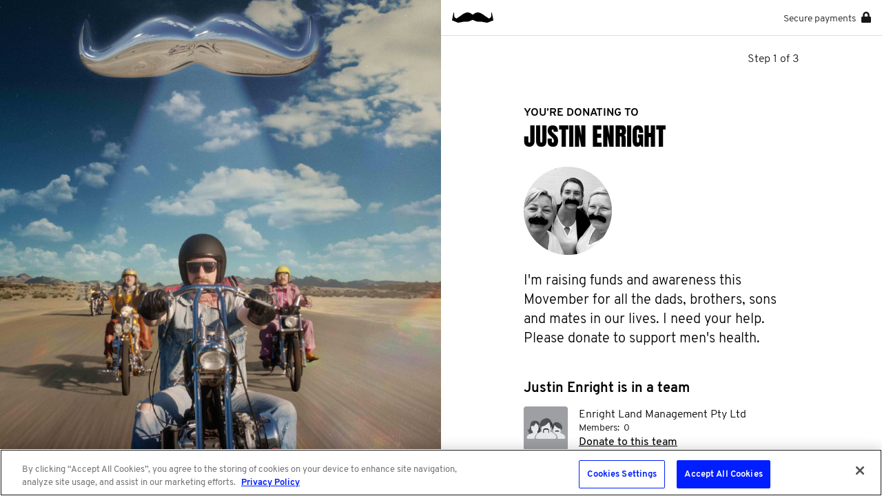

--- FILE ---
content_type: text/html; charset=utf-8
request_url: https://au.movember.com/donate/details?memberId=14866397
body_size: 271705
content:
<!DOCTYPE html><!--[if lt IE 7]> <html class="ie ie6 ltie11 ltie10 ltie9 ltie8 ltie7" xmlns="http://www.w3.org/1999/xhtml" xmlns:fb="http://www.facebook.com/2008/fbml" xmlns:og="http://ogp.me/ns#" xml:lang="en-AU" lang="en-AU"> <![endif]-->
<!--[if IE 7]> <html class="ie ie7 ltie11 ltie10 ltie9 ltie8" xmlns="http://www.w3.org/1999/xhtml" xmlns:fb="http://www.facebook.com/2008/fbml" xmlns:og="http://ogp.me/ns#" xml:lang="en-AU" lang="en-AU"> <![endif]-->
<!--[if IE 8]> <html class="ie ie8 ltie11 ltie10 ltie9" xmlns="http://www.w3.org/1999/xhtml" xmlns:fb="http://www.facebook.com/2008/fbml" xmlns:og="http://ogp.me/ns#" xml:lang="en-AU" lang="en-AU"> <![endif]-->
<!--[if IE 9]> <html class="ie ie9 ltie11 ltie10" xmlns="http://www.w3.org/1999/xhtml" xmlns:fb="http://www.facebook.com/2008/fbml" xmlns:og="http://ogp.me/ns#" xml:lang="en-AU" lang="en-AU"> <![endif]-->
<!--[if gt IE 9]> <html xmlns="http://www.w3.org/1999/xhtml" xmlns:fb="http://www.facebook.com/2008/fbml" xmlns:og="http://ogp.me/ns#" xml:lang="en-AU" lang="en-AU"> <![endif]-->
<!--[if !IE]><!--> <html xmlns="http://www.w3.org/1999/xhtml" xmlns:fb="http://www.facebook.com/2008/fbml" xmlns:og="http://ogp.me/ns#" xml:lang="en-AU" lang="en-AU"> <!--<![endif]-->
<head>
                    <!-- OneTrust Cookies Consent Notice start for movember.com -->
        <script src="https://cdn-au.onetrust.com/scripttemplates/otSDKStub.js" data-document-language="true" type="text/javascript" charset="UTF-8" data-domain-script="ea5960ce-518b-4f0c-be23-59cff9958b91" ></script>
        <script type="text/javascript">
          function OptanonWrapper() { }
        </script>
        <!-- OneTrust Cookies Consent Notice end for movember.com -->            <style>.async-hide { opacity: 0 !important} </style>
    <script>(function(a,s,y,n,c,h,i,d,e){s.className+=' '+y;h.start=1*new Date;
            h.end=i=function(){s.className=s.className.replace(RegExp(' ?'+y),'')};
            (a[n]=a[n]||[]).hide=h;setTimeout(function(){i();h.end=null},c);h.timeout=c;
        })(window,document.documentElement,'async-hide','dataLayer',4000,
            {'GTM-T4M6JQ':true});</script>
        <script type="text/javascript">var mov={service:{},helper:{},view:{},section:{},site:{},vars:{},storage:{}};</script>
    <script type="text/javascript">(function(){
        var htmlClass=document.documentElement.className;
        mov.vars.client={
            isIe6 : (htmlClass.indexOf(' ie6 ') > -1),
            isIe7 : (htmlClass.indexOf(' ie7 ') > -1),
            isIe8 : (htmlClass.indexOf(' ie8 ') > -1),
            isIe9 : (htmlClass.indexOf(' ie9 ') > -1),
            isIe10 : ('behavior' in document.documentElement.style && '-ms-user-select' in document.documentElement.style),
            isIe11 : ('-ms-scroll-limit' in document.documentElement.style && '-ms-ime-align' in document.documentElement.style && navigator.userAgent.indexOf('Edge') === -1)
        };
        mov.vars.client.isLtie7=mov.vars.client.isIe6;
        mov.vars.client.isLtie8=mov.vars.client.isLtie7||mov.vars.client.isIe7;
        mov.vars.client.isLtie9=mov.vars.client.isLtie8||mov.vars.client.isIe8;
        mov.vars.client.isLtie10=mov.vars.client.isLtie9||mov.vars.client.isIe9;
        mov.vars.client.isLtie11=mov.vars.client.isLtie10||mov.vars.client.isIe10;
        if(mov.vars.client.isIe10)document.documentElement.className='ie ie10 ltie11'+htmlClass;
        if(mov.vars.client.isIe11)document.documentElement.className='ie ie11'+htmlClass;
        mov.vars.client.isIe=document.documentElement.className.indexOf('ie ') === 0;
        mov.vars.client.supportsTouch = 'ontouchstart' in window;
    }());</script>

        <script type="text/javascript">/* <![CDATA[ */
        mov.vars.generalTranslations={"general-error":"Unable to process your request. An error has occurred."};
    /* ]]> */</script>

	<!-- Google Tag Manager -->
<script>
function setUpGTM(){
    window.dataLayer = window.dataLayer || [];
    window.dataLayer.push({
    "event": "custom.page.view",
    "taxonomy": {
        "category": null,
        "subCategory": null,
        "multipleActions": true
    },
    "content": {
        "environment": "liveprodus",
        "version": "au",
        "uiExperience": "desktop"
    },
    "context": null
});
    (function(w,d,s,l,i){w[l]=w[l]||[];w[l].push({'gtm.start':
    new Date().getTime(),event:'gtm.js'});var f=d.getElementsByTagName(s)[0],
    j=d.createElement(s),dl=l!='dataLayer'?'&l='+l:'';j.async=true;j.src=
                '//www.googletagmanager.com/gtm.js?id='+i+dl;f.parentNode.insertBefore(j,f);
    })(window,document,'script','dataLayer','GTM-T4M6JQ');
}

function setUpGTMAfterOneTrust(){
    const maxAttemps = 50;
    const delay = 100;
    var count = 0;
    const checkingOneTrust =  function(){
        if(count === maxAttemps) {
            console.warn('Failed to load OneTrust after ' + count + ' retries. Now set up GTM.');
            setUpGTM();
            return;
        }
        if (typeof window.OneTrust === 'undefined' ) {
            count++;
            setTimeout(checkingOneTrust, delay);
        } else {
            setUpGTM();
        }
    }

    checkingOneTrust();
}

setUpGTMAfterOneTrust();
</script>
<!-- End Google Tag Manager -->
<!-- Tracking Manager -->
<script>

  document.addEventListener('DOMContentLoaded', function() {
    window.dataLayer.push({
      'event': 'page_view',
      'current_uri': window.location.href ,
      'last_uri': document.referrer,
      'page_title': document.title,
    });
  });

  const allowedEvents = (eventName) => {
    const eventMappings = {
        submit_form: 'form_submitted',
        page_view: 'page_viewed',
        begin_checkout: 'checkout_started',
        add_payment_info: 'payment_info_added',
        add_shipping_info: 'shipping_info_added',
        purchase: 'purchase_completed',
        progress_checkout: 'checkout_progressed',
        chapter_complete: 'chapter_completed',
        chapter_start: 'chapter_started',
        click_reaction: 'reaction_clicked',
        conversation_answer: 'conversation_answered',
        conversation_complete: 'conversation_completed',
        conversation_confidence: 'confidence_selected',
        conversation_feedback: 'feedback_displayed',
        conversation_view: 'conversation_viewed',
        conversation_start: 'conversation_started',
        episode_answer: 'episode_answered',
        episode_complete: 'episode_completed',
        episode_feedback: 'episode_feedback_displayed',
        episode_resume: 'episode_resumed',
        episode_start: 'episode_started',
        episode_view: 'episode_viewed',
        quiz_answer: 'quiz_answered',
        quiz_back: 'quiz_back_clicked',
        quiz_complete: 'quiz_completed',
        quiz_feedback: 'quiz_feedback_displayed',
        quiz_next: 'quiz_next_clicked',
        quiz_start: 'quiz_started',
        click: 'link_clicked',
        click_accordion: 'accordion_clicked',
        click_carousel: 'carousel_clicked',
        click_cta: 'cta_clicked',
        click_email: 'email_link_clicked',
        click_filter: 'filter_applied',
        click_footer_nav: 'footer_nav_clicked',
        click_header_nav: 'header_nav_clicked',
        click_menu_nav: 'menu_nav_clicked',
        click_phone: 'phone_link_clicked',
        click_search_result: 'search_result_clicked',
        click_sidebar_nav: 'sidebar_nav_clicked',
        click_tab: 'tab_clicked',
        click_tile: 'tile_clicked',
        close_chat: 'chat_closed',
        close_popup: 'popup_closed',
        dwell_on_content: 'content_dwelled',
        file_download: 'file_downloaded',
        search: 'search_performed',
        share: 'content_shared',
        start_chat: 'chat_started',
        view_errors: 'errors_viewed',
        view_search_result: 'search_results_viewed',
        complete_form: 'form_completed',
        enter_field_form: 'form_field_entered',
        progress_form: 'form_progressed',
        start_form: 'form_started',
        login: 'user_logged_in',
        logout: 'user_logged_out',
        meta_data: 'meta_data_loaded',
        video_complete: 'video_completed',
        video_pause: 'video_paused',
        video_progress: 'video_progressed',
        video_resume: 'video_resumed',
        video_seek: 'video_seeked',
        video_start: 'video_started',
        optimizely_decision: 'optimizely_experiment_viewed',
      };
       return eventMappings[eventName] || eventName;
  }

  // List of UTM and marketing parameters to track
  let trackingParams = [
    'utm_source',
    'utm_medium',
    'utm_campaign',
    'utm_term',
    'utm_content',
    'fbclid',
    'gclid',
    'msclkid',
    'dclid',
    'twclid',
    'li_fat_id'
  ];

  const getFingerprint = () => {
    let ua = navigator.userAgent;
    let browserInfo = getBrowserInfo(ua);
    let osInfo = getOSInfo(ua);
    let deviceType = getDeviceType(ua);
    let referrerInfo = getReferrerInfo();

    return {
     "user_agent": ua,
     "$browser": browserInfo.name,
     "$browser_version": browserInfo.version,
     "$os": osInfo.name,
     "$os_version": osInfo.version,
     "device_type": deviceType,
     "$screen_width": window.innerWidth,
     "$screen_height": window.innerHeight,
     "platform": navigator.platform,
     "timezone": Intl.DateTimeFormat().resolvedOptions().timeZone,
     "screenResolution": window.innerWidth + 'x' + window.innerHeight,
     "deviceMemory": navigator.deviceMemory,
     "hardwareConcurrency": navigator.hardwareConcurrency,
     "doNotTrack": navigator.doNotTrack,
     "colorDepth": screen.colorDepth,
     "timezoneOffset": new Date().getTimezoneOffset(),
     "language": navigator.language,
     "$initial_referrer": referrerInfo.initial_referrer,
     "$initial_referring_domain": referrerInfo.initial_referring_domain,
     "$referring_domain": referrerInfo.referring_domain,
     "$search_engine": referrerInfo.search_engine,
     "mp_keyword": referrerInfo.mp_keyword
    };
  }

  const getOSInfo = (ua) => {
    let osRegexes = [
      {name: 'Android', regex: /Android ([\d\.]+)/},
      {name: 'iOS', regex: /OS ([\d_]+) like Mac OS X/},
      {name: 'Windows', regex: /Windows NT ([\d\.]+)/},
      {name: 'macOS', regex: /Mac OS X ([\d_]+)/},
      {name: 'Linux', regex: /Linux/}
    ];

    for (let i = 0; i < osRegexes.length; i++) {
      let match = ua.match(osRegexes[i].regex);
      if (match) {
        return {name: osRegexes[i].name, version: match[1] ? match[1].replace(/_/g, '.') : ''};
      }
    }

    return {name: 'Unknown', version: ''};
  }

  const getDeviceType = (ua) => {
    if (/mobile/i.test(ua)) return 'Mobile';
    if (/tablet/i.test(ua)) return 'Tablet';
    return 'Desktop';
  }

  const getReferrerInfo = () => {
    let currentReferrer = document.referrer;
    let initialReferrer = sessionStorage.getItem('initial_referrer');
    let initialReferringDomain = sessionStorage.getItem('initial_referring_domain');
    if (initialReferrer === null) {
      initialReferrer = currentReferrer || '';
      initialReferringDomain = extractDomain(initialReferrer);
      sessionStorage.setItem('initial_referrer', initialReferrer);
      sessionStorage.setItem('initial_referring_domain', initialReferringDomain);
    }

    let searchEngines = {
      'google.com': 'q',
      'bing.com': 'q',
      'yahoo.com': 'p',
      'duckduckgo.com': 'q'
      // Add more search engines as needed
    };

    let referringDomain = extractDomain(currentReferrer);
    let searchEngine = '';
    let mpKeyword = '';

    if (currentReferrer) {
      try {
        const referrerUrl = new URL(currentReferrer);
        const searchParams = new URLSearchParams(referrerUrl.search);   
        for (let domain in searchEngines) {
          if (referrerUrl.hostname.indexOf(domain) !== -1) {
            searchEngine = domain;
            mpKeyword = searchParams.get(searchEngines[domain]) || '';
            break;
          }
        }
      } catch (e) {
        // console.warn("Could not parse referrer URL for search params:", currentReferrer, e);
        searchEngine = '';
        mpKeyword = '';
      }
    }

    return {
      initial_referrer: initialReferrer,
      initial_referring_domain: initialReferringDomain,
      referring_domain: referringDomain,
      search_engine: searchEngine,
      mp_keyword: mpKeyword
    };
  }

  const extractDomain = (url) => {
    if (!url) return '';
    let domain = url.split('/')[2];
    return domain ? domain.replace('www.', '') : '';
  }

  const getBrowserInfo = (ua) => {
    let browserRegexes = [
      {name: 'Edge', regex: /Edg\/([\d\.]+)/},
      {name: 'Opera', regex: /OPR\/([\d\.]+)/},
      {name: 'Chrome', regex: /Chrome\/([\d\.]+)/},
      {name: 'Firefox', regex: /Firefox\/([\d\.]+)/},
      {name: 'Safari', regex: /Version\/([\d\.]+).*Safari/},
      {name: 'Internet Explorer', regex: /(?:MSIE |rv:)([\d\.]+)/}
    ];

    for (let i = 0; i < browserRegexes.length; i++) {
      let match = ua.match(browserRegexes[i].regex);
      if (match) {
        return {name: browserRegexes[i].name, version: match[1]};
      }
    }

    return {name: 'Unknown', version: ''};
    }

  const getEnvironment = () => {
    let hostName = window.location.hostname;
    if (hostName.indexOf('localhost') > -1 || hostName.indexOf('dev.movember.com') > -1) {
      return 'local';
    } else if (hostName.indexOf('uat.movember.com') > -1) {
      return 'uat';
    } else {
      return 'prod';
    }
  }

  const sendToMovemberAPI = (payload) => {
    const version = 'v22';

    // console.log(window.location.hostname)
    let env = getEnvironment() === 'prod' ? '' : 'uat.';
    const requestUrl = "https://api." + env + "movember.com/" + version + "/tracking";

    const xhr = new XMLHttpRequest();
    xhr.open('POST', requestUrl, true);
    xhr.withCredentials = true;
    xhr.setRequestHeader('Content-Type', 'application/json');

    xhr.onload = function() {
      if (xhr.status >= 200 && xhr.status < 300) {
        // console.log('Successfully sent to API. Response:', xhr.responseText);
      } else {
        console.error('Failed to send to API. Status:', xhr.status, 'Response:', xhr.responseText);
      }
    };

    xhr.onerror = function() {
      console.error('Network error occurred while sending to API');
    };

    xhr.ontimeout = function() {
      console.error('Request timed out while sending to API');
    };

    try {
      xhr.send(JSON.stringify(payload));
    } catch (error) {
      console.error('Error sending request:', error);
    }
  }

  const getTrackingParams = () => {
    let params = {};
    let storedParams = JSON.parse(sessionStorage.getItem('trackingParams') || '{}');
    let urlParams = new URLSearchParams(window.location.search);
    let hasNewParams = false;

    for (let i = 0; i < trackingParams.length; i++) {
      let param = trackingParams[i];
      if (urlParams.has(param)) {
        params[param] = urlParams.get(param);
        hasNewParams = true;
      }
    }

    if (hasNewParams) {
      sessionStorage.setItem('trackingParams', JSON.stringify(params));
      return params;
    } else if (Object.keys(storedParams).length && document.referrer) {
      return storedParams;
    }

    return {};
  }

  // Function to get the current state of the data layer
  const getDataLayerState = () => {
    let state = {};
    for (let i = 0; i < window.dataLayer.length; i++) {
      let obj = window.dataLayer[i];
      for (let prop in obj) {
        if (obj.hasOwnProperty(prop)) {
          state[prop] = obj[prop];
        }
      }
    }
    return state;
    }

    const generateRandomId = () => {
      // Get current timestamp in milliseconds (base36)
      const timestamp = Date.now().toString(36);

      // Generate 3 different random strings
      const randomStr1 = Math.random().toString(36).substring(2, 15);
      const randomStr2 = Math.random().toString(36).substring(2, 15);

      // Use crypto API for additional randomness if available
      let cryptoStr = '';
      if (window.crypto && window.crypto.getRandomValues) {
        const array = new Uint32Array(2);
        window.crypto.getRandomValues(array);
        cryptoStr = array[0].toString(36) + array[1].toString(36);
      }

      // Combine all sources of randomness
      return timestamp + '-' + randomStr1 + '-' + randomStr2 + '-' + cryptoStr;
    }

    const getEventUuidLocalStorage = () => {
      const storageKey = '_mtsid';
      let sessionId = localStorage.getItem(storageKey);
      if (!sessionId) {
        sessionId = generateRandomId();
        localStorage.setItem(storageKey, sessionId);
      }
      return sessionId;
    };

  
  const flattenAndAddProperties = (sourceObj, targetProps, parentKey = '') => {
    for (const key in sourceObj) {
      if (sourceObj.hasOwnProperty(key)) {
        // Trim the key to handle potential inconsistencies like 'component '
        const cleanKey = key.trim();
        const newKey = parentKey ? parentKey + '_' + cleanKey : cleanKey;
        if (typeof sourceObj[key] === 'object' && sourceObj[key] !== null && !Array.isArray(sourceObj[key])) {
          // If it's a nested object (and not an array), recurse
          flattenAndAddProperties(sourceObj[key], targetProps, newKey);
        } else if (typeof sourceObj[key] !== 'function') {
          // If it's a primitive, an array, or null, add it to targetProps
          // Functions are excluded
          targetProps[newKey] = sourceObj[key];
        }
      }
    }
  };

  
  function getCookieValue(cookieName) {
    if (!document.cookie) {
      return null;
    }
    const cookies = document.cookie.split("; ");
    for (const cookie of cookies) {
      const index = cookie.indexOf("=");
      const name = cookie.substring(0, index);
      const value = cookie.substring(index + 1);
      if (name === cookieName) {
        return decodeURIComponent(value);
      }
    }
    return null;
  }

  const hasPerformanceCookieConsent = () => {
    const cookieString = getCookieValue("OptanonConsent");
    if (!cookieString) return false;

    const params = new URLSearchParams(cookieString);
    const groups = params.get("groups");
    if (!groups) return false;

    const groupsObj = groups.split(",").reduce((acc, pair) => {
      const [key, value] = pair.split(":");
      if (key && value) {
        acc[key] = value;
      }
      return acc;
    }, {});

    return groupsObj["C0002"] === "1";
  };

  const handleDataLayerEvent = (event) => {
    if (event) {
      let eventName = event.event || event[0];
      let eventData = event.event ? event : event[1];

    const allowedTrackingEventName = allowedEvents(eventName);
    const mtsId = getEventUuidLocalStorage();

      if (allowedTrackingEventName !== eventName) {
        let fingerprint = getFingerprint();
        let trackingParams = getTrackingParams();
        let payload = {
          event: allowedTrackingEventName,
          properties: Object.assign({}, fingerprint, trackingParams, {
            page_title: document.title, 
            "$current_url": window.location.href,
            "$referrer": document.referrer,
            mp_processing_time_ms: Date.now(),
            ip: "0",
            session_id: mtsId
          })
        };

        let experiments = [];

        if(window.optimizely && window.optimizely.get("state") && window.optimizely.get('state').getExperimentStates()){
          const experimentStates = window.optimizely.get('state').getExperimentStates();
          
          Object.keys(experimentStates).forEach(experimentId => {
            const experimentVariation = experimentStates[experimentId];
            //Only add experiments that are active
            if(experimentVariation.isActive){
              experiments.push({
                experiment: experimentVariation.experimentName + ' (' + experimentVariation.id + ')',
                variation: experimentVariation.variation.id,
                holdback: experimentVariation.isInExperimentHoldback
              });
            }
          });
        }

        if(experiments.length > 0){
          payload.properties['optimizely_experiments'] = experiments;
        }

      // List of properties to exclude
      let excludeProps = [
        'gtm.element',
        'gtm.uniqueEventId',
        'gtm.oldUrl',
        'gtm.newUrl',
        'gtm.start',
        'gtm.scrollThreshold',
        'gtm.scrollUnits',
        'gtm.scrollDirection',
        'gtm.visibleRatio',
        'gtm.visibleTime',
        'gtm.elementClasses',
        'gtm.elementId',
        'gtm.elementTarget',
        'gtm.elementText',
        'gtm.elementUrl',
        'gtm.triggers',
        'gtm.willOpenInNewWindow',
        'eventTimeout'
      ];

      // Add filtered properties from the event data
      for (let prop in eventData) {
        if (
          eventData.hasOwnProperty(prop) &&
          prop !== 'event' && // 'event' is the event name itself
          excludeProps.indexOf(prop) === -1 // Check against top-level excludeProps
        ) {
          // Trim the top-level property name in case it has leading/trailing spaces
          const cleanProp = prop.trim();

          if (
            typeof eventData[prop] === 'object' &&
            eventData[prop] !== null &&
            !Array.isArray(eventData[prop])
          ) {
            // If it's an object (e.g., module, answer, ecommerce, component),
            // flatten its contents into payload.properties, prefixed with the object's name.
            flattenAndAddProperties(eventData[prop], payload.properties, cleanProp);
          } else if (typeof eventData[prop] !== 'function') {
            // If it's a primitive value (string, number, boolean), an array, or null, add it directly.
            // Functions are excluded.
            payload.properties[cleanProp] = eventData[prop];
          }
        }
      }


      // Get the current state of the data layer
      let dataLayerState = getDataLayerState();

      // Check for user data in the data layer state
      if (mov.service.member && mov.service.member.getId() && hasPerformanceCookieConsent()) {
        payload.properties.memberId = mov.service.member.getId();
      }

      // Special handling for user data
      if (dataLayerState.user) {
        for (let userProp in dataLayerState.user) {
          if (dataLayerState.user.hasOwnProperty(userProp) && userProp !== 'visitorIP' && userProp !== 'contactId' && userProp !== 'emailHash' && userProp !== 'memberId') {
            payload.properties['user_' + userProp] = dataLayerState.user[userProp];
          }
        }
      }

      // Special handling for ecommerce data
      if (eventData.ecommerce) {
        for (let ecommerceProp in eventData.ecommerce) {
          if (eventData.ecommerce.hasOwnProperty(ecommerceProp)) {
            payload.properties['ecommerce_' + ecommerceProp] = eventData.ecommerce[ecommerceProp];
          }
        }
      }

      // Special handling for link clicks
      if (eventName === 'gtm.linkClick') {
        payload.properties.link_url = eventData['gtm.elementUrl'] || '';
        payload.properties.link_id = eventData['gtm.elementId'] || '';
        payload.properties.link_classes = eventData['gtm.elementClasses'] || '';
        payload.properties.link_target = eventData['gtm.elementTarget'] || '';
        payload.properties.link_text = eventData['gtm.elementText'] || '';
    }

      sendToMovemberAPI(payload);
      } else {
        //console.log('Event not allowed:', eventName);
      }
    }
  }

  // Set up dataLayer.push interception
  let originalPush = window.dataLayer.push;
  window.dataLayer.push = function() {
    let result = originalPush.apply(this, arguments);
    handleDataLayerEvent(arguments[0]);
    return result;
  };

  // Process any existing events in the data layer
  for (let i = 0; i < window.dataLayer.length; i++) {
    handleDataLayerEvent(window.dataLayer[i]);
  }

  // Set up history change listeners for SPAs
  if (window.history && window.history.pushState) {
    let originalPushState = window.history.pushState;
    window.history.pushState = function() {
      originalPushState.apply(this, arguments);
      handleDataLayerEvent({event: 'gtm.js'}); // Simulate a page view event
    };
    window.addEventListener('popstate', function() {
      handleDataLayerEvent({event: 'gtm.js'}); // Simulate a page view event
    });
  }

  // Set up hash change listener for SPAs that use hash-based routing
  window.addEventListener('hashchange', function() {
    handleDataLayerEvent({event: 'gtm.js'}); // Simulate a page view event
  });

  // Initial page load handling (in case gtm.js hasn't fired yet)
  handleDataLayerEvent({event: 'gtm.js'});
</script>
    <!-- Tracking Tag Manager --><title>Movember - Donate</title>
<script type="text/javascript" src="//cdn.movember.com/assets/vendor/yarn/node_modules/jquery/dist/jquery.min.js"></script>
<script type="text/javascript">
    //<!--
    mov.vars.client.isPortable = false;
mov.vars.client.isDesktop = true;
mov.vars.client.isMobile = false;
mov.vars.client.isTablet = false;
mov.vars.client.isIOS = false;
mov.vars.client.isAndroid = false;
mov.vars.country = "au";
mov.vars.language = "en";
mov.vars.currencySymbol = "$";
mov.vars.currencyCode = "AUD";
mov.vars.countriesWithStates = ["au","ca","es","gb","hk","ie","nz","us","za"];
mov.vars.countriesWithNumericPostcodes = ["at","au","be","ch","de","dk","es","fi","fr","no","nz","sg","us","za"];
mov.vars.cookieDomain = ".movember.com";
mov.vars.cookieName = "movember-produs-2016";
mov.vars.baseUrlApi = "https:\/\/api.movember.com\/v22\/";
mov.vars.baseUrlApiNoCountry = "https:\/\/api.movember.com\/v22\/";
mov.vars.assetUrl = "\/\/au.movember.com\/";
mov.vars.baseUrl = "https:\/\/au.movember.com\/";
mov.vars.timezone = "Australia\/Sydney";
mov.vars.locale = "en_AU";
mov.vars.layout = "main";
mov.vars.recurringEnabled = "1";
mov.vars.dropdownEnabled = "1";
mov.vars.reservedMemberId = "99";
mov.vars.licensee = false;
mov.vars.appVersion = "4505cd5b4cbc20966b1ea4cfa5afcf4a2b2ff795";
mov.vars.cssAssetsBuildUrl = "\/\/au.movember.com\/assets\/build\/css-min\/";
mov.vars.jsAssetsBuildUrl = "\/\/au.movember.com\/assets\/build\/js-min\/";
mov.vars.config = {"mobileappsEnabled":true,"personalizedDownloadsEnabled":true};
mov.vars.shopifyEmbedEnabled = true;
    //-->
</script>
<script type="text/javascript" src="https://pay.google.com/gp/p/js/pay.js"></script>
<script type="text/javascript" src="//cdn.movember.com/assets/vendor/custom/getURLParam/jquery.geturlparam.min.js"></script>
<script type="text/javascript" src="https://cdn.optimizely.com/js/24139460674.js"></script>
<script type="text/javascript">
    //<!--
    
            if (typeof mov.storage === 'object' && mov.storage.length !== 'undefined' && typeof mov.storage.length !== 'undefined') {
                mov.storage = {"global":{"translations":{"text-register-email-label":"Email","auth-login-emailaddress":"Email Address","text-emailAddressInvalid":"Invalid email address format","text-register-password-label":"Create a password","auth-login-password":"Password","text-invalid-password-length-numbers":"Passwords require at least 8 characters including one number and one uppercase or lowercase letter.","isEmpty":"This field is required","text-auth-login-forgotpassword-header":"Forgot your password?","auth-reminder-emailaddress":"Email address","auth-reset-submit":"Reset Password","text-auth-login-fogotpassword-contactmov-title":"Forgotten your login details?","snippet-auth-login-fogotpassword-contactmov-title":"Just give us a call on <a data-dl-category=\"form\" data-dl-label=\"Movember Phone Number\" data-dl-location=\"Donate\" href=\"tel:1300476966\">1300 GROW MO (1300 4769 66)<\/a> or email us on <a href=\"mailto:info@movember.com\" target=\"_blank\">info@movember.com<\/a>\r\n<h3><br \/>\r\nFor corporate email accounts, your company firewall may block these emails.<\/h3>\r\nIf you cannot access our email, please reach out to your&nbsp;system administrator&nbsp;and ask them to allowlist our domain&nbsp;- movember.com -&nbsp;or give us a call or email and we can help you out.","text-campaign-password-reminder-success":"Thank you. Your password request has been sent.","text-register-team-captain-symbol":"Captain","form-company":"Company","text-mnjtribe-registration.team.pending.pending":"This team is private. We'll send your request to the captain.","text-mospace-edit-details-cancel":"Cancel","text-registration-introduction-individual":"You've chosen to participate on your own. If you change your mind, you can start or join a team from the team page in your Mo Space.","snippet-register-join-team-confirmation-message":"You&#39;re joining {teamName}","text-register-join-team-selected":"You are joining:","text-register-about-apple-connection":"register-about-apple-connection","text-register-cancel-apple-connection":"register-cancel-apple-connection","text-apple-login-button-text":"Login with Apple","text-apple-register-button-text":"Sign up with Apple","text-register-about-google-connection":"register-about-google-connection","text-register-cancel-google-connection":"register-cancel-google-connection","text-google-login-button-text":"Login with Google","text-google-register-button-text":"Sign up with Google","text-login-header":"ALREADY HAVE AN ACCOUNT?","text-login-button":"Log in","text-login-get-app-button":"Get the app","text-facebook-login-button-text":"Login with Facebook","text-login-directional-login-with":"Log in with","text-login-directional-login-with-or":"Or with email","text-login-username-password-invalid":"The email address or password is incorrect","text-login-account-locked":"Please reset your password by clicking \u201cForgot your password?\u201d","text-please-login-to-continue":"Please sign up or login to continue","text-csrf-general-error-message":"This form has expired. Please start the process again.","text-register-facebook-email-required":"Allow Facebook to provide us with your email address to continue.","text-apple-login-error-nomem":"Your account does not exist - please <a href='\/register'>Sign up<\/a>","image-login-form-logo":{"imgsrc":"\/uploads\/images\/Logos\/new_mo.png","link":"","caption":"","title":""},"image-login-background-image":{"imgsrc":"\/uploads\/images\/2023\/products-grow.png","link":"","caption":"","title":""},"image-login-background-image-g":{"imgsrc":"\/uploads\/images\/2022\/products\/grow.png","link":"","caption":"","title":""},"image-login-background-image-m":{"imgsrc":"\/uploads\/images\/2023\/products-move.png","link":"","caption":"","title":""},"image-login-background-image-h":{"imgsrc":"\/uploads\/images\/2022\/products\/host.png","link":"","caption":"","title":""},"snippet-login-forgot-password":"Forgot your <strong>password<\/strong>?","snippet-apple-login-exist-error":"Oops, it looks like your Apple ID is already connected to Movember. To create a new account, please log into appleid.apple.com, remove the link to Movember, then try again.","snippet-login-form-register":"<a href=\"https:\/\/au.movember.com\/register\/\">Sign up (Don&#39;t have an account)<\/a>","text-login-username-password-invalid-reset":"login-username-password-invalid-reset","snippet-login-collection-statement":"We take your privacy seriously. Read more on our&nbsp;<a href=\"https:\/\/movember.com\/collection-statement\">collection statement<\/a>","text-landing-donate-monthly":"Monthly","text-landing-donate-once":"Once","text-landing-donate-choose-amount":"*Choose an amount","text-simple-landing-donate-choose-amount":"Buy your virtual footy to support life-saving mental health programs","text-landing-donate-custom-amount-placeholder":"Enter other amount here","text-simple-landing-donate-custom-amount-placeholder":"Enter amount","text-landing-donate-custom-amount-error":"Please enter amount between","text-landing-donate-cta-monthly":"Give monthly","text-landing-donate-cta-once":"Give once","text-simple-landing-donate-cta":"Purchase football","text-landing-donate-heading-prefix":"Donate","snippet-landing-donate-heading-main":"MONTHLY DONATION.<br \/>\r\nYEAR ROUND IMPACT.\r\n<div id=\"gtx-trans\" style=\"position: absolute; left: 319px; top: -25px;\">\r\n<div class=\"gtx-trans-icon \">&nbsp;<\/div>\r\n<\/div>\r\n","image-landing-donate-icon-once":{"imgsrc":"\/uploads\/images\/2021\/Monthly%20Giving\/Movember-Icon-mo.png","link":"","caption":"","title":""},"image-landing-donate-icon-1":{"imgsrc":"\/uploads\/images\/Donate\/Recurring%20Giving\/Movember-Icons-STREAMING.png","link":"","caption":"","title":""},"image-landing-donate-icon-2":{"imgsrc":"\/uploads\/images\/Donate\/Recurring%20Giving\/Movember-Icons-PIZZA.png","link":"","caption":"","title":""},"image-landing-donate-icon-3":{"imgsrc":"\/uploads\/images\/Donate\/Recurring%20Giving\/Movember-Icons-BEERS.png","link":"","caption":"","title":""},"image-landing-donate-icon-4":{"imgsrc":"\/uploads\/images\/Donate\/Recurring%20Giving\/Movember-Icons-HAIRCUT.png","link":"","caption":"","title":""},"text-landing-donate-heading-once":"Once","text-landing-donate-heading-1":"streaming subscription","text-landing-donate-heading-2":"pizza","text-landing-donate-heading-3":"round of beers","text-landing-donate-heading-4":"haircut","text-landing-donate-description-main":"With a regular donation, you\u2019ll help better the odds for men\u2019s health, funding medical research, groundbreaking trials and tests, life-changing health programs and innovative treatments.","text-landing-donate-description-once":"Your donation funds medical research, groundbreaking tests and trials, life-changing men\u2019s health programs and innovative treatments.","text-landing-donate-description-1":"Bingeing The Office with your feet up \u2013 what could be better? Answer: donating the equivalent monthly to future-proof men\u2019s health.","text-landing-donate-description-2":"Chip in the equivalent of a piping hot pizza\u2013 one of life\u2019s greatest simple pleasures \u2013 to straight-up save men\u2019s lives.","text-landing-donate-description-3":"Shouting your mates a round of beers feels good. Donating the equivalent each month to Movember feels even better.","text-landing-donate-description-4":"A monthly haircut keeps you looking fresh on the outside. Donating the equivalent monthly keeps you feeling awesome on the inside. ","text-simple-landing-donate-description-1":"$30 helps deliver Movember\u2019s Ahead of the Game program to reach more young Aussies and support them in building mental health and resilience.","text-simple-landing-donate-description-2":"$50 empowers young athletes to participate in a mental health workshop at the Danny Frawley Centre.","text-simple-landing-donate-description-3":" $100 enables young athletes, parents and coaches to participate in Ahead of the Game through the Danny Frawley Centre.","text-simple-landing-donate-description-4":" $250 funds Mental Health First Aid training for Movember\u2019s Ahead of the Game facilitators so they have the skills to assist in times of need.","text-simple-landing-donate-heading-1":"Helps develop and deliver Movember\u2019s Ahead of the Game program, to reach more young Aussies and support them in building mental health and resilience.","text-simple-landing-donate-heading-2":"Empowers young athletes to participate in a mental health workshop at the Danny Frawley Centre, engaging them early to prioritise health & wellbeing. ","text-simple-landing-donate-heading-3":"Enables young athletes, parents and coaches to participate in Ahead of the Game through the Danny Frawley Centre, so we can teach our next generation how to overcome life\u2019s challenges.","text-simple-landing-donate-heading-4":"Honours Spud, and funds critical Mental Health First Aid training for Movember\u2019s Ahead of the Game program facilitators so they have the skills to assist in times of need or crisis.","image-simple-landing-donate-1":{"imgsrc":"\/uploads\/images\/Get%20Involved\/Spud\/spuds-game-donation-%2430.jpg","link":"","caption":"","title":""},"image-simple-landing-donate-2":{"imgsrc":"\/uploads\/images\/Get%20Involved\/Spud\/spuds-game-donation-%2450.jpg","link":"","caption":"","title":""},"image-simple-landing-donate-3":{"imgsrc":"\/uploads\/images\/Get%20Involved\/Spud\/spuds-game-donation-%24100.jpg","link":"","caption":"","title":""},"image-simple-landing-donate-4":{"imgsrc":"\/uploads\/images\/Get%20Involved\/Spud\/spuds-game-donation-%24250.jpg","link":"","caption":"","title":""},"text-donatedropdown-direct":"Donate once to Movember","text-donatedropdown-monthly":" Donate monthly to Movember","text-donatedropdown-person":"Find a person or team","text-donatedropdown-donate-to":"Donate to","text-donatedropdown-donate-to-team":"Donate to team","text-donate":"Donate","text-mospace-atomic-notifications":"Notifications","text-modal-close":"Close","text-form-field-required":"Required","text-form-field-optional":"Optional"}},"section":{"translations":{"donation-updates-subscribe-label":"Keep me updated on what\u2019s going on at Movember","donation-updates-subscribe-label-stkilda":"Keep me updated on what\u2019s going on at Movember and our friends","donation-updates-subscribe-label-mrporter":"Keep me updated on what\u2019s going on at Movember","snippet-donation-updates-subscribe-tooltip":"Please keep me updated about Movember fundraising campaigns, our events, health information and news about Movember, as well as the outcomes achieved with the funds raised. No spam!","snippet-donation-updates-subscribe-tooltip-stkilda":"You&rsquo;re happy to hear from us as well as the St Kilda Football Club about fundraisers, events and other fun news. By ticking this box you agree to Movember sharing your name and email with St Kilda FC, and understand that their privacy policy will apply to any engagement between you and them. You can learn more about St Kilda FC&rsquo;s privacy policy here: <a href=\"https:\/\/www.saints.com.au\/policies\" target=\"_blank\">https:\/\/www.saints.com.au\/policies<\/a>","snippet-donation-updates-subscribe-tooltip-mrporter":"Please keep me updated about Movember fundraising campaigns, our events, health information and news about Movember, as well as the outcomes achieved with the funds raised. No spam!","snippet-donation-edit-sms-opt-in-label":"Please keep me updated by SMS. This may include fundraising tips, campaign reminders, and supporter news based on my activity.","snippet-donation-edit-sms-opt-in-tooltip":"donation-edit-sms-opt-in-tooltip","text-donate-stay-updated":"Stay updated","text-donate-things-we-send":"The kind of things we send","text-donate-things-we-send-sms":"","text-donate-payment-details-title":"Payment details","text-payment-card-number":"Card number","text-payment-card-expiry":"MM\/YY","text-payment-card-name":"Name on card","text-payment-card-CVV":"CVV","snippet-payment-cvv-tooltip":"The Card Verification Value (CVV) is the 3 digit code on the back of your card (Visa, Mastercard) or the 4 digit code on the front of your card (AMEX).<br>\n<br>\n<img alt=\"\" height=\"79\" src=\"\/\/cdn.movember.com\/uploads\/images\/Logos\/CVV.gif\" width=\"129\">&nbsp;&nbsp;&nbsp;&nbsp;&nbsp; <img alt=\"\" height=\"79\" src=\"\/\/cdn.movember.com\/uploads\/images\/Logos\/CVV_Amex.gif\" width=\"129\">","text-payment-error-invalid-card-number":"Please enter a valid credit card number","text-payment-error-invalid-card-expiry":"Please enter a valid Expiry Date","text-payment-error-invalid-card-name":"Please enter your name as it appears on your card","text-payment-error-invalid-card-CVV":"Please enter a valid CVV number","image-payment-cardtype-visa":{"imgsrc":"\/uploads\/images\/2013\/Donate\/Visa%20(Inverted)_50px.png","link":"","caption":"","title":""},"image-payment-cardtype-mc":{"imgsrc":"\/uploads\/images\/2013\/Donate\/MasterCard(Inverted)_50px.png","link":"","caption":"","title":""},"image-payment-cardtype-amex":{"imgsrc":"\/uploads\/images\/2013\/Donate\/American-Express_50px.png","link":"","caption":"","title":""},"image-payment-cardtype-dankort":{"imgsrc":"\/uploads\/images\/2013\/Donate\/dankort.jpg","link":"","caption":"","title":""},"image-payment-cardtype-paypal":{"imgsrc":"\/uploads\/images\/Donate\/blank_image.png","link":"","caption":"","title":""},"text-donate-heading-how-much-amount":"How much are you donating?","text-donate-custom-amount-label":"Amount","text-donate-suggested-amount-other":"Or, enter a custom amount","text-donate-other-suggested-amount-invalid":"Please enter an amount between {min} and {max}.","snippet-donate-team-amount-split":"You&#39;re boosting each team member&#39;s total by {split_amount}.","snippet-donate-team-amount-not-split":"Your donation will be added to the team&rsquo;s total.","text-text-donation-switch-no-split":"Don't split my donation (add to team total)","text-text-donation-switch-split":"Split donation between all team members","donate-write-message":"Include a message with your donation (optional)","text-donate-dollarhandle-member-suggested-description-1":"$35 to help deliver online mental health information to young men to support their mental health in a way that meets them where they are at.","text-donate-dollarhandle-member-suggested-description-2":"$50 to give parents tools to recognise when their teens may need mental health support.","text-donate-dollarhandle-member-suggested-description-3":"$100 will help fund the delivery of Movember Ahead of the Game to a young player in a community sporting club.","text-donate-dollarhandle-member-suggested-description-4":"$250 can help to fund innovative research that improves our understanding of different types of prostate cancer, so that men receive the right treatment at the right time to ensure best outcomes.","text-donate-dollarhandle-team-suggested-description-1":"$35 can help provide reassurance and peer-to-peer support for a man who's just received a testicular cancer diagnosis through the Nuts & Bolts program.","text-donate-dollarhandle-team-suggested-description-2":"$50 to give parents tools to recognise when their teens may need mental health support.","text-donate-dollarhandle-team-suggested-description-3":"$100 will help fund the delivery of Movember Ahead of the Game to a young player in a community sporting club.","text-donate-dollarhandle-team-suggested-description-4":"$250 can help to fund innovative research that improves our understanding of different types of prostate cancer, so that men receive the right treatment at the right time to ensure best outcomes.","text-donate-dollarhandle-general-suggested-description-1":"$35 to help deliver online mental health information to young men to support their mental health in a way that meets them where they are at.","text-donate-dollarhandle-general-suggested-description-2":" $50 to give parents tools to recognise when their teens may need mental health support.","text-donate-dollarhandle-general-suggested-description-3":"$100 will help fund the delivery of Movember Ahead of the Game to a young player in a community sporting club.","text-donate-dollarhandle-general-suggested-description-4":"$250 can help to fund innovative research that improves our understanding of different types of prostate cancer, so that men receive the right treatment at the right time to ensure best outcomes.","image-donate-dollarhandle-member-suggested-1":{"imgsrc":"\/uploads\/images\/Donate\/Dollar%20handles%20images\/DollarHandle-01-desktop.png","link":"","caption":"","title":""},"image-donate-dollarhandle-member-suggested-2":{"imgsrc":"\/uploads\/images\/Donate\/Dollar%20handles%20images\/DollarHandle-02-desktop.png","link":"","caption":"","title":""},"image-donate-dollarhandle-member-suggested-3":{"imgsrc":"\/uploads\/images\/Donate\/Dollar%20handles%20images\/DollarHandle-03-desktop.png","link":"","caption":"","title":""},"image-donate-dollarhandle-member-suggested-4":{"imgsrc":"\/uploads\/images\/Donate\/Dollar%20handles%20images\/DollarHandle-04-desktop.png","link":"","caption":"","title":""},"image-donate-dollarhandle-team-suggested-1":{"imgsrc":"\/uploads\/images\/Donate\/Dollar%20handles%20images\/DollarHandle-01-desktop.png","link":"","caption":"","title":""},"image-donate-dollarhandle-team-suggested-2":{"imgsrc":"\/uploads\/images\/Donate\/Dollar%20handles%20images\/DollarHandle-02-desktop.png","link":"","caption":"","title":""},"image-donate-dollarhandle-team-suggested-3":{"imgsrc":"\/uploads\/images\/Donate\/Dollar%20handles%20images\/DollarHandle-03-desktop.png","link":"","caption":"","title":""},"image-donate-dollarhandle-team-suggested-4":{"imgsrc":"\/uploads\/images\/Donate\/Dollar%20handles%20images\/DollarHandle-04-desktop.png","link":"","caption":"","title":""},"image-donate-dollarhandle-general-suggested-1":{"imgsrc":"\/uploads\/images\/Donate\/Dollar%20handles%20images\/DollarHandle-01-desktop.png","link":"","caption":"","title":""},"image-donate-dollarhandle-general-suggested-2":{"imgsrc":"\/uploads\/images\/Donate\/Dollar%20handles%20images\/DollarHandle-02-desktop.png","link":"","caption":"","title":""},"image-donate-dollarhandle-general-suggested-3":{"imgsrc":"\/uploads\/images\/Donate\/Dollar%20handles%20images\/DollarHandle-03-desktop.png","link":"","caption":"","title":""},"image-donate-dollarhandle-general-suggested-4":{"imgsrc":"\/uploads\/images\/Donate\/Dollar%20handles%20images\/DollarHandle-04-desktop.png","link":"","caption":"","title":""},"image-donate-dollarhandle-member-suggested-mobile-1":{"imgsrc":"\/uploads\/images\/Donate\/Dollar%20handles%20images\/DollarHandle-01-mobile.png","link":"","caption":"","title":""},"image-donate-dollarhandle-member-suggested-mobile-2":{"imgsrc":"\/uploads\/images\/Donate\/Dollar%20handles%20images\/DollarHandle-02-mobile.png","link":"","caption":"","title":""},"image-donate-dollarhandle-member-suggested-mobile-3":{"imgsrc":"\/uploads\/images\/Donate\/Dollar%20handles%20images\/DollarHandle-03-mobile.png","link":"","caption":"","title":""},"image-donate-dollarhandle-member-suggested-mobile-4":{"imgsrc":"\/uploads\/images\/Donate\/Dollar%20handles%20images\/DollarHandle-04-mobile.png","link":"","caption":"","title":""},"image-donate-dollarhandle-team-suggested-mobile-1":{"imgsrc":"\/uploads\/images\/Donate\/Dollar%20handles%20images\/DollarHandle-01-mobile.png","link":"","caption":"","title":""},"image-donate-dollarhandle-team-suggested-mobile-2":{"imgsrc":"\/uploads\/images\/Donate\/Dollar%20handles%20images\/DollarHandle-02-mobile.png","link":"","caption":"","title":""},"image-donate-dollarhandle-team-suggested-mobile-3":{"imgsrc":"\/uploads\/images\/Donate\/Dollar%20handles%20images\/DollarHandle-03-mobile.png","link":"","caption":"","title":""},"image-donate-dollarhandle-team-suggested-mobile-4":{"imgsrc":"\/uploads\/images\/Donate\/Dollar%20handles%20images\/DollarHandle-04-mobile.png","link":"","caption":"","title":""},"image-donate-dollarhandle-general-suggested-mobile-1":{"imgsrc":"\/uploads\/images\/Donate\/Dollar%20handles%20images\/DollarHandle-01-mobile.png","link":"","caption":"","title":""},"image-donate-dollarhandle-general-suggested-mobile-2":{"imgsrc":"\/uploads\/images\/Donate\/Dollar%20handles%20images\/DollarHandle-02-mobile.png","link":"","caption":"","title":""},"image-donate-dollarhandle-general-suggested-mobile-3":{"imgsrc":"\/uploads\/images\/Donate\/Dollar%20handles%20images\/DollarHandle-03-mobile.png","link":"","caption":"","title":""},"image-donate-dollarhandle-general-suggested-mobile-4":{"imgsrc":"\/uploads\/images\/Donate\/Dollar%20handles%20images\/DollarHandle-04-mobile.png","link":"","caption":"","title":""},"snippet-donate-payment-cause-intro":"","text-donate-payment-cause-title":"Choose a cause to fund","text-review-confirmation-title":"Review and confirm donation","text-donate-payment-recipient-member-title":"You\u2019re donating {amount} to support {recipient} and men\u2019s health","text-donate-payment-recurring-recipient-member-title":"You are donating {amount} each month to support the Movember Foundation and men's health. ","text-donate-confirm-donation-amount":"Donation amount","text-donate-confirm-transaction-fee":"Processing fee (optional)","text-donate-confirm-total-payment-amount":"Total donation","text-warning-dont-refresh":"As we process your donation, please don\u2019t hit refresh, back or escape \u2013 as it can take up to 45 seconds to go through.","snippet-donate-masterpass-payment-explanation":"Click below to complete your transaction, and please don&#39;t hit refresh.&nbsp;","text-donate-payment-recipient-member-title-partner-content-mrporter":"You\u2019re donating {amount} to support men\u2019s health","text-donate-payment-recipient-member-title-partner-content-stkilda":"donate-payment-recipient-member-title-partner-content-stkilda","snippet-donation-contact-message":"For donation assistance please call:<br \/>\r\n<a data-dl-category=\"form\" data-dl-label=\"Movember Phone Number\" data-dl-location=\"Donate\" href=\"tel:1300476966\">1300 GROW MO (1300 4769 66)<\/a>","snippet-donation-legal-message":"Please review our <a href=\"https:\/\/au.movember.com\/terms\">Terms and Conditions<\/a> and <a href=\"https:\/\/au.movember.com\/privacy\">Privacy Policy<\/a> for information on how we collect and use data.<br \/>\r\n<br \/>\r\nThe Movember Group Pty Ltd as trustee for the Movember Foundation (ABN 48 894 537 905) is a registered charity authorised by the Australian Tax Office as a deductible gift recipient.","snippet-donation-direct-debit-guarantee-message":"donation-direct-debit-guarantee-message","snippet-donation-direct-debit-guarantee-content":"\r\n\t<ul>\r\n\t\t<li>The Guarantee is offered by all banks and building societies that accept instructions to pay Direct Debits.<\/li>\r\n\t\t<li>If there are any changes to the amount, date or frequency of your Direct Debit GC re Movember Europe will notify you 3 working days in advance of your account being debited or as otherwise agreed. If you request GoCardless to collect a payment, confirmation of the amount and date will be given to you at the time of the request.<\/li>\r\n\t\t<li>If an error is made in the payment of your Direct Debit, by GC re Movember Europe or your bank or building society, you are entitled to a full and immediate refund of the amount paid from your bank or building society - If you receive a refund you are not entitled to, you must pay it back when GC re Movember Europe asks you to.<\/li>\r\n\t\t<li>You can cancel a Direct Debit at any time by simply contacting your bank or building society. Please also notify us.<\/li>\r\n\t<\/ul>\r\n\t\r\n","image-donation-direct-debit-guarantee-logo":{"imgsrc":"https:\/\/cdn.uat.movember.com\/uploads\/images\/Email\/direct-debit-logo.png","link":"","caption":"","title":""},"snippet-donate-giftaid-checkbox-label":"","snippet-donate-giftaid-information":"donate-giftaid-information","snippet-donate-giftaid-description":"donate-giftaid-description","text-dialog-gotit-button":"dialog-gotit-button","text-donate-giftaid-true":"Yes, add Gift Aid","text-donate-giftaid-false":"No, don't add Gift Aid","text-donate-giftaid-title":"Gift Aid","snippet-donate-giftaid-radiobtn-select-label":"<ul>\r\n\t<li>You are a UK taxpayer and you would like Movember Europe to reclaim Gift Aid on this donation. For every &pound;1 you donate, Movember Europe will reclaim 25p from the tax you pay for the current tax year.<\/li>\r\n\t<li>You understand that if you pay less income and\/or capital gains tax in the current year than the amount of Gift Aid claimed on all your donations, it&#39;s your responsibility to pay the difference.<\/li>\r\n\t<li>You&#39;ll provide your home address so we can identify you as a current UK taxpayer.<\/li>\r\n<\/ul>\r\n","text-donate-giftaid-section-title":"Gift Aid section","snippet-donate-giftaid-radiobtn-information":"<img alt=\"Gift Aid\" src=\"\/\/cdn.movember.com\/uploads\/images\/wepb\/gift-aid.webp\" width=\"100px\" \/><br \/>\r\nTurn your {donationAmount} donation into a {donationPlusGiftAidAmount} &ndash; it won&rsquo;t cost you anything extra and there are no additional steps.","snippet-donate-giftaid-radiobtn-information-donation-not-selected":"<img alt=\"Gift Aid\" src=\"\/\/cdn.movember.com\/uploads\/images\/wepb\/gift-aid.webp\" width=\"100px\" \/><br \/>\r\nIncrease your donation by adding Gift Aid &ndash; it won&rsquo;t cost you anything extra and there are no additional steps.","text-donate-giftaid-tooltip":"Gift Aid comes from the income tax you've already paid. If you pay income tax in the UK, Movember Europe can claim an addition to the amount you\u2019re donating, at no extra cost to you.","text-donate-select-giftaid":"Hold up! Please select if you\u2019d like to add Gift Aid (to increase your donation at no extra cost).","snippet-donation-recaptcha-privacy-policy":"This site is protected by reCAPTCHA and the Google <a href=\"https:\/\/policies.google.com\/privacy\">Privacy Policy<\/a> \u00a0and <a href=\"https:\/\/policies.google.com\/terms\">Terms of Service<\/a> apply","text-donate-progress-target-title":"Target","text-donate-progress-funds-raised-title":"Raised","text-donate-header":"Donate","text-donate-header-partner-content-mrporter":"Donate to the MR PORTER Health In Mind Fund","text-donate-header-partner-content-stkilda":"Donate to Danny Frawley\u2019s legacy","text-donate-recipient-donating-to":"You\u2019re donating to","text-donate-recipient-movember":"Movember","text-donate-where-money-goes-message":"Your donation funds medical research, groundbreaking tests and trials, life-changing men\u2019s health programs and innovative treatments. You\u2019re doing a whole lot of good for a whole lot of men \u2013 thank you.","snippet-donate-signpost-message":"","snippet-donate-signpost-message-general":"","snippet-donate-where-money-goes-message-partner-content-mrporter":"Your donation will help to fund ground-breaking work in men&rsquo;s mental and physical health. The MR PORTER Health In Mind Fund is powered by Movember and sits within Movember&rsquo;s charitable eco-system. All funds raised are restricted by Movember and will be specifically allocated to MR PORTER Health in Mind Fund initiatives. To find out more about MR PORTER Health In Mind, click <a href=\"https:\/\/www.mrporter.com\/health-in-mind\/\">here<\/a>.","snippet-donate-where-money-goes-message-partner-content-stkilda":"&nbsp;\r\n<div style=\"text-align:center\"><img alt=\"\" src=\"\/\/cdn.movember.com\/uploads\/images\/PartnersAndBusiness\/StKilda\/STK-Spud-Donate-Banner.jpg\" \/><\/div>\r\n<br \/>\r\nSt Kilda Football Club and Movember proudly partner for Spud&rsquo;s Game: Time 2 Talk, honouring the legacy of the great Danny &lsquo;Spud&rsquo; Frawley.<br \/>\r\n<br \/>\r\nDanny was more than a footballer, he was a father, husband, mental health warrior and the ultimate mate to those who knew him.<br \/>\r\n<br \/>\r\nYour donation will honour Spud&rsquo;s legacy and support game-changing mental health programs at the Danny Frawley Centre for Health &amp; Wellbeing, including Movember&rsquo;s Ahead of the Game.","snippet-donate-recipient-movember-message":"Want to donate to a specific <a data-test=\"donate-recipient-movember-message\" href=\"{searchUrl}\">person or team<\/a> instead?","text-donate-recipient-team-num-members-singular":"{num_members} team member","text-donate-recipient-team-num-members-plural":"{num_members} team members","text-donate-recipient-team-secure-transaction":"Secure payments","text-donate-recipient-in-a-team":"{name} is in a team","text-donate-recipient-team-members":"Members:","text-donate-recipient-team-donate":"Donate to this team","text-donate-recipient-team-captain":"Captain:","text-donate-recipient-motivation-show-more":"More","text-donate-recipient-motivation-show-less":"Less","isEmpty":"This field is required","text-mospace-edit-details-label-street1":"Address 1","text-mospace-edit-details-label-street2":"Address 2","text-mospace-edit-details-label-suburb":"Suburb","text-mospace-edit-details-label-state":"State","text-mospace-edit-details-label-postcode":"Postcode","text-invalid-postcode":"Invalid postcode","text-mospace-edit-details-label-country":"Country","text-mospace-edit-details-label-street1-placeholder":"eg. Garden Lodge","text-mospace-edit-details-label-street2-placeholder":"eg. 1-2 Logan Place","text-mospace-edit-details-label-suburb-placeholder":"eg. London","text-mospace-edit-details-label-state-placeholder":"Select state\nOR\nSelect county","text-mospace-edit-details-label-postcode-placeholder":"eg. W8 6QN","text-mospace-edit-details-label-postcode-optional":"Postcode (optional)","text-mospace-edit-details-label-country-optional":"Country (optional)","text-mospace-edit-details-label-state-optional":"State (optional)","text-mospace-edit-details-label-suburb-optional":"Suburb (optional)","text-mospace-edit-details-label-street2-optional":"Address 2 (optional)","text-mospace-edit-details-label-street1-optional":"Address 1 (optional)","text-autocomplete-address-search-field-placeholder":"Enter your address","text-enter-postcode-placeholder":"Enter your postcode","text-postcode-lookup-button-label":"Find address","text-postcode-lookup-failed":"Oops, something went wrong. Please enter your postcode manually.","text-postcode-dropdown-default":"Please select your address","text-donate-header-billing-address":"Address","text-donate-billing-address-optional":"Address (optional)","text-donate-fill-out-address-form-manually":"Can\u2019t find your address? Enter it manually","text-fill-out-address-form-automatically":"Look up my address","text-mospace-edit-details-address-title":"Address","text-invalid-phone-number":"Something's up. Check your number and try again. ","text-donate-phone-number-title":"Phone number","text-donate-phone-number-label":"8765 4321","text-donate-phone-number-tooltip":"Your phone number helps our Mo Team give you the best experience possible.","text-donate-phone-number-title-optional":"Phone number (optional)","text-donate-heading-your-name":"Donation details","first-name":"First name","last-name":"Last name","text-validation-error-blacklisted-country":"validation-error-blacklisted-country","snippet-payment-warning-gateway-in-test-mode":"Please do not proceed with your donation as our Payment Gateway is in test mode. Please contact Movember. ","text-validation-error-invalid-email-mx":"It looks like something has gone wrong. Please check that all your details are correct.","text-validation-error-invalid-card-length":"Your card number is invalid. Please check it and try again.","snippet-donate-payment-details-promotion-block":"","text-payment-type-card":"Card","text-payment-type-paypal":"PayPal","text-payment-type-visacheckout":"VISA Checkout","text-donate-payment-method":"Pay by...","text-donate-payment-methods":"Pay by...","text-donate-payment-methods-label":"How will you donate?","text-donate-payment-methods-express":"Express donation","text-donate-payment-methods-fees":"Processing fees","text-donate-payment-methods-fee-applepay":"Apple Pay: {amount}","text-donate-payment-methods-fee-paywithgoogle":"Google Pay: {amount}","text-donate-payment-methods-fee-paypal":"PayPal: {amount}","text-donate-payment-methods-fee-card":"Credit card: {amount}","text-donate-payment-methods-direct-debit":"Direct Debit","text-donate-payment-methods-credit-card":"Credit Card","text-donate-payment-methods-credit-card-and-transfer":"Credit Card \/ Transfer","text-donate-payment-methods-fee-daf":"DAF pay: N\/A","text-donate-payment-methods-fee-statement-daf":"DAF Pay doesn\u2019t incur a processing fee","text-donate-payment-receipt-details-title":"Your details","text-donate-receipt-to-individual":"Individual","text-donate-receipt-to-business":"Business","text-donate-receipt-details-individual":"Your details","text-donate-receipt-details-individual-description":"This information is used to process your donation and is not visible to others.","text-donate-receipt-details-business":"Your business details","text-donate-receipt-details-business-description":"","text-donate-receipt-details-use-donor-details":"Use the same donation details I entered above. ","text-donate-receipt-details-donating-as":"I\u2019m donating as...","text-donate-receipt-details-name-and-email":"Name and email * :","receipt-first-name":"First name","receipt-last-name":"Surname","payment-business-name":"Business name","payment-individual-no":"ID Number","payment-business-no":"Organisation Number","text-payment-error-invalid-personal-num":"Sorry, this number is invalid. Please try again.","email":"Email (for your receipt)","payment-error-invalid-email":"Invalid Email Address","text-donate-receipt-donating-as-individual":"Your details","text-donate-receipt-donating-as-business":"I am donating on behalf of a business","text-receipt-first-name-placeholder":"eg. Freddie","text-receipt-last-name-placeholder":"eg. Mercury","text-payment-business-name-placeholder":"eg. Queen Music Inc","text-donation-receipt-tax-id-individual":"donation-receipt-tax-id-individual","text-donation-receipt-tax-id-individual-optional":"donation-receipt-tax-id-individual-optional","text-donation-receipt-tax-id-business":"donation-receipt-tax-id-business","text-donation-receipt-tax-id-business-optional":"donation-receipt-tax-id-business-optional","text-donation-receipt-email-placeholder":"eg. email@example.com","text-donation-receipt-explain-phone":"","text-donation-receipt-explain-email":"","text-donation-receipt-explain-taxId":"","text-donation-receipt-explain-tax-deductibles":"","text-donate-recurring-donations-title":"I will donate\u2026","text-donate-recurring-donations-option-no":"Once","text-donate-recurring-donations-option-monthly":"Monthly","text-donate-recurring-donations-description-monthly":"","text-donate-transaction-fee-description":"Choose to cover the processing fees Movember is charged. This will add {feeAmount} to your total so Movember receives my full donation.","text-donate-visa-checkout-display-name":"Movember Foundation","text-donate-visa-checkout-review-message":"Please review your donation and press Pay to complete transaction","text-donate-visa-checkout-tell-me-more":"Tell me more","image-donate-visa-checkout-logo":{"imgsrc":"\/uploads\/images\/Donate\/Primary-Logo-%2B-Movember-Foundation.png","link":"","caption":"","title":""},"snippet-donate-masterpass-launch-explanation":"Thank you for choosing to click to pay. Click below, and you&rsquo;ll be taken to the site where you can access and select your payment method. Then, you&rsquo;ll be sent back here to finish your donation.","snippet-payment-direct-debit-privacy-policy":"Movember uses GoCardless to process your direct debit payments. For more information on how GoCardless processes your personal data and your data protection rights, including your right to object, go to <a href=\"https:\/\/gocardless.com\/privacy\" target='_blank'>gocardless.com\/privacy<\/a>","text-payment-direct-debit-bank-code":"Financial Institute Number","text-payment-direct-debit-bank-code-placeholder":"payment-direct-debit-bank-code-placeholder","text-payment-error-invalid-direct-debit-bank-code":"payment-error-invalid-direct-debit-bank-code","text-payment-direct-debit-branch-code":"Branch Code","text-payment-direct-debit-branch-code-placeholder":"XXXXXX","text-payment-error-invalid-direct-debit-branch-code":"Please enter a valid branch code","text-payment-direct-debit-account-number":"Account number (5-9 digits)","text-payment-direct-debit-account-number-placeholder":"XXXXXXXXX","text-payment-error-invalid-direct-debit-account-number":"Please enter a valid account number","text-payment-direct-debit-account-name":"Account holder name","text-payment-direct-debit-account-name-placeholder":"eg. Freddie Mercury","text-payment-error-invalid-direct-debit-account-name":"Please enter a valid account holder name","text-payment-direct-debit-account-type-saving":"Savings Account","text-payment-direct-debit-account-type-checking":"Checking Account","text-payment-direct-debit-authorise-user":" I confirm that I am the account holder and am authorised to set up direct debit payments on this account.","text-payment-direct-debit-authorise-user-error":"Please indicate that you authorise Movember to set up a direct debit on your account.","text-donate-direct-debit-summary-heading":"Direct Debit Request","text-donate-direct-debit-summary-label-name":"Name","text-donate-direct-debit-summary-name":"Movember","text-donate-direct-debit-summary-label-creditor":"Creditor","text-donate-direct-debit-summary-creditor":"488299","text-donate-direct-debit-summary-label-date":"Date","text-donate-direct-debit-summary-donor-name":"Donor name","text-donate-direct-debit-summary-donor-name-business":"Donor Name","text-donate-direct-debit-summary-account-name":"Account Holder","text-donate-direct-debit-summary-account-type":"Account Type","text-donate-direct-debit-summary-account-number":"Account Number","text-donate-direct-debit-summary-branch-code":"BSB","text-donate-direct-debit-summary-bank-code":"Bank Code","snippet-donate-direct-debit-summary-bank-statement":"<strong>Movember<\/strong> will appear in your bank statement","snippet-donate-direct-debit-summary-privacy-policy":"For more information on Direct Debit, please see our <a href=\"\/privacy#DD\" target='_blank'>Privacy Policy<\/a>","snippet-donate-adyen-challenge-explainer":"Your bank has requested more information before approving your payment. Please complete the challenge below.<br \/>\r\nNote: Once submitted, please wait a few seconds for the challenge to be processed","text-donate-adyen-payment-by":"Payment by","text-recaptcha-input-required":"Select \"I'm not a robot\" above","text-donate-multi-step-amount":"Amount","text-donate-multi-step-payment":"Payment","text-donate-multi-step-receipt":"Receipt","text-donate-multi-step-submit":"Complete Donation","text-donate-multi-step-reauth":"Re-authorise","text-donate-multi-step-back":"Back","text-donate-multi-step-progress":"Step {currentStep} of {totalSteps}","text-donate":"Donate","text-donate-multi-step-next":"Next","text-donate-multi-step-donation":"Donation","text-donate-multi-step-donation-amount":"{amount}","text-donor-message-write-message-to":"Write a message to {name}","text-donor-message-content-placeholder":"Your message content","text-donor-message-information-CTA":"What is this for?","text-donor-message-content-info-team":"Write your encouraging and supportive message for us to share with members of this fundraising team.","text-donor-message-content-info-member":"Write your encouraging and supportive message for us to forward to the fundraiser.","text-donor-message-anonymous":"Anonymous donation","text-donor-message-anonymous-label":"Hide my name in the donation and public message","text-donor-message-name-input-label":"Who shall we say the donation is from?","text-donor-message-name-info-team":"Write your name here or the name of the person you\u2019d like to credit with the donation. This name will be shared with members of this fundraising team and shown on their profile.","text-donor-message-name-info-member":"Write your name here or the name of the person you\u2019d like to credit with the donation. This name will be shared with members of this fundraising team and shown on their profile.","text-donor-message-name-placeholder":"eg. Freddie Mercury","text-donor-message-fundraiser-privacy-note-member-public":"The fundraiser ({name}) will see your name, donation amount, message, and email address (to thank you).","text-donor-message-fundraiser-privacy-note-member-anonymous":"The fundraiser ({name}) will see your donation amount and message and nothing else.","text-donor-message-fundraiser-privacy-note-team-public":"Members of this fundraising team will see your name, donation amount, message, and email address (to thank you).","text-donor-message-fundraiser-privacy-note-team-anonymous":"Members of this fundraising team will see your donation amount and message and nothing else.","text-warning-processing-your-donation":"Processing your donation","snippet-warning-dont-refresh":"Please don\u2019t hit refresh, back or escape. \nIt may take up to 45 seconds to process.","text-donate-fee-donation-total":"Your donation total","text-donate-fee-description":"I will cover the processing fees Movember is charged. This will add {feeAmount} to my total so Movember receives my full donation.","text-donate-fee-more":"More about fees","text-donate-fee-more-1":"Movember is charged fees to process your donation. Opting to cover the processing fees means we will get the whole of your intended donation.","text-donate-fee-more-2":"","text-donate-fee-donation-amount":"Donation amount:","text-donate-fee-donation-fee":"Processing fee:","text-donate-fee-donation-express-checkout-reAuth":"The transaction total was updated. To continue you'll need to re-authorise the transaction below","text-donate-payment-express-label":"Express Donation","text-donate-payment-express-fees":"Processing fees","text-donate-payment-express-fee-google":"Google Pay","text-donate-payment-express-fee-apple":"Apple Pay","text-donate-braintree-payment-by":"Payments via Braintree by","text-donate-with":"Donate with","text-optional":"Optional","text-donate-what-for":"","text-donate-section-donation":"Donation","text-donate-contact-consent":"","snippet-donate-contact-consent":"","snippet-donate-contact-change":"","text-donate-fields-marked-are-required":"Fields marked with * are required.","snippet-donation-security-accreditation-message":"The Movember Group Pty Ltd as trustee for the Movember Foundation is authorised by the Australian Tax Office as a deductible gift recipient and tax exempt health promotion charity.<br \/>\r\n&nbsp;\r\n<div class=\"security-sidebar--seal \"><script type=\"text\/javascript\" src=\"https:\/\/seal.geotrust.com\/getgeotrustsslseal?host_name={url_host}&amp;size=M&amp;lang=en\"><\/script><\/div>\r\n<br \/>\r\nFor donation assistance please call:<br \/>\r\n<a data-dl-category=\"form\" data-dl-label=\"Movember Phone Number\" data-dl-location=\"Donate\" href=\"tel:1300476966\">1300 GROW MO (1300 4769 66)<\/a>","snippet-donate-general-unknown-server-client-error":"A network error has occurred and we are unable to determine if your payment was successful right now, please&nbsp;<a href=\"\/about\/contact\">contact<\/a>&nbsp;Movember support or check with your bank before resubmitting.&nbsp;[{statusCode} {statusText}]","snippet-donate-braintree-general-error-message":"Uh oh, it looks like there&#39;s a problem with our payment gateway. Get in touch at&nbsp; <a href=\"mailto:info@movember.com\" target=\"_blank\">info@movember.com<\/a>","image-donate-background-image-recurring":{"imgsrc":"\/uploads\/images\/Donate\/group-of-men-in-park-playing-football.jpg","link":"","caption":"","title":""},"image-donate-header-logo":{"imgsrc":"\/uploads\/images\/Logos\/donate-header-mo.png","link":"","caption":"","title":""},"text-daf-unintegrated-funds-information":"If your Donor Advised Fund isn\u2019t listed on DAF Pay, contact your DAF directly to donate to Movember (EIN 77-0714052) and include the recipient\u2019s unique registration ID number ({id}).","text-daf-unintegrated-funds-information-general":"If your Donor Advised Fund isn\u2019t listed on DAF Pay, contact your DAF directly to donate to Movember (EIN 77-0714052).","snippet-donate-express-checkout-invalid-value-error":"Your donation failed. Please add your {invalidFieldNames} in the {paymentMethod} settings on your device and try again","text-donate-thank-you-share-button":"Share","text-donate-thank-you-publish-title":"Help get donations","text-donate-thank-you-publish-facebook-msg":"","text-donate-thank-you-publish-email-title":"Help me stop men dying too young","text-donate-thank-you-publish-email-msg":"<p>Hi there,<\/p>\r\n\r\n<p>My friend is raising much-needed funds for prostate cancer, testicular cancer, mental health and suicide prevention.<\/p>\r\n\r\n<p>Men die on average 6 years earlier than women. But together we can change that.<\/p>\r\n\r\n<p>Donate via their Mo Space, here: {MOSPACE_URL}?mc=17 &ndash; for all the dads, brothers, sons and mates in your life.&nbsp;<\/p>\r\n\r\n<p>Stop men dying too young.&nbsp;<\/p>\r\n","text-donate-thank-you-publish-whatsapp-msg":"Donate to help my friend raise much-needed funds for #menshealth this #Movember \u2013 for all the dads, brothers, sons and mates in our lives. Stop men dying too young.","text-donate-thank-you-publish-linkedin-title":"donate-thank-you-publish-linkedin-title","text-donate-thank-you-publish-linkedin-msg":"donate-thank-you-publish-linkedin-msg","text-donate-thank-you-publish-twitter-msg":"I'm helping #Movember change the face of men's health with my donation. Join me in supporting this important cause. {url} ","text-donate-thank-you-video":"donate-thank-you-video","text-donate-thank-you-stkilda-video":"https:\/\/www.youtube.com\/embed\/VXl93Bg81dg","text-share-social-title":"Share your Mo Space","text-share-social-copyUrl":"Copy sharing URL","text-share-social-whatsapp":"Share to WhatsApp","text-share-social-facebook":"Share on Facebook","text-share-social-twitter":"Share on Twitter","text-share-social-linkedin":"Share on LinkedIn","text-share-social-mail":"Share by Email","text-share-social-sms-apple":"share-social-sms-apple","text-share-social-sms-android":"share-social-sms-android","text-error-member-personalurl-notvalid":"<br>That URL is either already being used or is invalid.<br>Try something different and make sure it contains letters, numbers and hyphens only.","text-payment-type-adyendropin":"payment-type-adyendropin","text-payment-type-applepay":"Apple Pay","text-payment-type-paywithgoogle":"Google Pay"}},"mov.eloqua":{"enabled":false,"forms":{"registration":{"name":"WelcomeForm-v1"}},"siteId":"479233787","abandonedCart":"0"},"mov.service.csrf":[],"mov.view.header_login":{"translations":{"text-password-confirm-nomatch":"password-confirm-nomatch","text-campaign-password-reminder-success":"Thank you. Your password request has been sent.","text-reset-password-email-invalid":"Invalid email address, please try again.","text-reset-paddword-email-not-found":"Sorry, we could not find this email address in our database.","snippet-login-account-locked":"login-account-locked","text-login-username-password-invalid":"The email address or password is incorrect","text-please-login-to-continue":"Please sign up or login to continue","text-login-username-password-empty":"The email address or password is incorrect."}},"mov.view.recaptcha":{"isReCaptchaEnabled":true,"reCaptchaSiteKey":"6LfmULUpAAAAAC_HEF5R4rz2blWdiRSDfq0XZ2xp","reCaptchaType":"google_recaptcha_v3"},"mov.donate.entity":{"id":14866397,"contactId":23147077,"entityType":"member","firstName":"Justin","lastName":"Enright","hasMotivation":false,"motivation":"I'm raising funds and awareness this Movember for all the dads, brothers, sons and mates in our lives. I need your help. Please donate to support men's health.","targetAmount":null,"fullName":"Justin Enright","gender":"m","username":null,"status":"1","headline":null,"mospaceURLFull":"https:\/\/au.movember.com\/mospace\/14866397","mospaceURL":"https:\/\/movember.com\/m\/14866397","donateURL":"https:\/\/au.movember.com\/donate\/details?memberId=14866397","thumbURL":"https:\/\/au.movember.com\/uploads\/member-profile\/43a2b8300904993d5acb680cedfe1f53-638691671fceb-thumb.jpg","useDefaultProfilePicture":false,"profileImageGallery":"46043314","countryCode":"au","countryName":"Australia","currencyCode":"AUD","posterURL":"https:\/\/au.movember.com\/mospace\/14866397\/poster\/","posterHeroURL":null,"hasPersonalisedPoster":false,"participationNumYears":2,"locale":"en_AU","dateRegistered":"2022-10-31T21:34:32+00:00","type":"captain","mediaLibraryId":"16368088","teamId":2433861,"disableMospaceComments":false,"background":null,"Address":[],"Team":{"id":"2433861","entityType":"team","name":"Enright Land Management Pty Ltd","status":"1","fullName":"Enright Land Management Pty Ltd","company":"Enright Land Management Pty Ltd","thumbURL":"https:\/\/au.movember.com\/uploads\/images\/Mo%20Space\/Default%20Profile%20Pics\/Team_Thumb.gif","largePictureUrl":"https:\/\/au.movember.com\/uploads\/images\/Mo%20Space\/Default%20Profile%20Pics\/Team_Hero.gif","numMembers":0,"totalNumMembers":0,"countryCode":"au","countryName":"Australia","currencyCode":"AUD","captainId":"14866397","isPrivate":false,"joinURL":"https:\/\/movember.com\/t\/enright-land-management-pty-ltd","Networks":null,"Captain":{"id":14866397,"contactId":23147077,"entityType":"member","firstName":"Justin","lastName":"Enright","hasMotivation":false,"motivation":"I'm raising funds and awareness this Movember for all the dads, brothers, sons and mates in our lives. I need your help. Please donate to support men's health.","fullName":"Justin Enright","gender":"m","username":null,"status":"1","headline":null,"mospaceURLFull":"https:\/\/au.movember.com\/mospace\/14866397","mospaceURL":"https:\/\/movember.com\/m\/14866397","donateURL":"https:\/\/au.movember.com\/donate\/details?memberId=14866397","thumbURL":"https:\/\/au.movember.com\/uploads\/member-profile\/43a2b8300904993d5acb680cedfe1f53-638691671fceb-thumb.jpg","useDefaultProfilePicture":false,"profileImageGallery":"46043314","countryCode":"au","countryName":"Australia","currencyCode":"AUD","posterURL":"https:\/\/au.movember.com\/mospace\/14866397\/poster\/","posterHeroURL":null,"hasPersonalisedPoster":false,"participationNumYears":2,"locale":"en_AU","dateRegistered":"2022-10-31T21:34:32+00:00","type":"captain","mediaLibraryId":"16368088","teamId":2433861,"disableMospaceComments":false,"background":null,"Address":null,"Team":null,"TeamJoinRequest":null,"Networks":null,"AmountRaised":null,"LifetimeAmountRaised":null,"LastCampaignAmountRaised":null,"Rewards":null,"Ranking":null,"ProfilePicture":null,"MediaLibrary":null,"network_id":[],"isPlatinum":false,"fundraising_category":"workplace","fundraising_role":null,"causes":[],"likes":{"count":0},"totalMoves":0,"numMoves":0,"moveStats":{"moves":0,"distance":0,"distance_kms":0,"distance_miles":0,"distance_24hrs":0,"duration":0,"duration_hours":0,"steps":0,"target":{"value":0,"unit":"kilometres","type":"distance","activity_types":[null],"activity_type":null,"description":null,"has_target":0,"start_date":null},"activity_types":[]},"getstreamId":"member_14866397","getstreamFeedId":"14866397","atomicId":"14866397","fitnessTracker":{"service":"thryve","userId":"b81f77fdef01414fb9c574dacfa2b6cd8eae363a93f31b0ef609113910bdf7c8-14866397"},"getstream":{"chat":{"userId":"member_14866397"},"feed":{"userId":"14866397","feedGroups":{"user":{"feedName":"user:14866397","customRankingName":null},"everything":{"feedName":"team_with_everything:2433861","customRankingName":null},"team":{"feedName":"team_with_members:2433861","customRankingName":null},"moofficial":{"feedName":"moofficial:au","customRankingName":null}}}},"target":{"fundraising":{"value":null,"smartTarget":{"value":"750","min":"50","max":"2000","increment":100,"averageDonation":"50"}}},"flairs":["2-year-mo"],"has_host":null,"participationType":null,"intent_grow":"0","intent_move":"0","intent_host":"0","intent_myow":"0","has_move":null,"has_myow":"0","searchHeroURL":"https:\/\/au.movember.com\/uploads\/member-profile\/43a2b8300904993d5acb680cedfe1f53-638691671fceb-hero.jpg","defaultPicture":"https:\/\/au.movember.com\/uploads\/member-profile\/43a2b8300904993d5acb680cedfe1f53-638691671fceb.jpg","rating":"","ratingCount":""},"AmountRaised":{"originalAmount":"0.00","originalCurrencyCode":"AUD","originalCurrencySymbol":"$","celebrationType":null,"convertedAmount":"0.00","convertedCurrencyCode":"AUD","convertedCurrencySymbol":"$"},"AmountRaisedTeamDirect":{"originalAmount":"0.00","originalCurrencyCode":"AUD","originalCurrencySymbol":"$","celebrationType":null,"convertedAmount":"0.00","convertedCurrencyCode":"AUD","convertedCurrencySymbol":"$"},"AmountRaisedTeamMembers":{"originalAmount":"0.00","originalCurrencyCode":"AUD","originalCurrencySymbol":"$","celebrationType":null,"convertedAmount":"0.00","convertedCurrencyCode":"AUD","convertedCurrencySymbol":"$"},"Ranking":null,"mospaceURL":"https:\/\/au.movember.com\/team\/2433861","motivation":" We're raising funds and awareness this Movember for all the dads, brothers, sons and mates in our lives. We need your help. Please donate to support men's health.","targetAmount":null,"ProfilePicture":null,"defaultPicture":"https:\/\/au.movember.com\/uploads\/images\/Mo%20Space\/Default%20Profile%20Pics\/Team_Thumb.gif","coCaptainId":null,"donateURL":"https:\/\/au.movember.com\/donate\/details?teamId=2433861","numMoves":0,"moveStats":{"moves":0,"distance":null,"duration":null,"steps":null,"target":{"value":null,"unit":"kilometres","type":null,"description":null,"challenge":null,"has_target":null,"fundraising":null,"step_days":null},"activity_types":[]},"fundraising_category":"workplace","getstreamId":"team_2433861","getstream":{"chat":{"userId":"team_2433861"},"feed":{"feedGroups":{"team":{"feedName":"team_with_members:2433861","customRankingName":null}}}},"target":{"fundraising":{"value":null}}},"TeamJoinRequest":null,"Networks":null,"AmountRaised":{"originalAmount":"0.00","originalCurrencyCode":"AUD","originalCurrencySymbol":"$","celebrationType":"good","convertedAmount":"0.00","convertedCurrencyCode":"AUD","convertedCurrencySymbol":"$"},"LifetimeAmountRaised":{"originalAmount":"1050.00","originalCurrencyCode":"AUD","originalCurrencySymbol":"$","celebrationType":"great","convertedAmount":"1050.00","convertedCurrencyCode":"AUD","convertedCurrencySymbol":"$"},"LastCampaignAmountRaised":{"originalAmount":"0.00","originalCurrencyCode":"AUD","originalCurrencySymbol":"$","celebrationType":"good","convertedAmount":"0.00","convertedCurrencyCode":"AUD","convertedCurrencySymbol":"$"},"Rewards":null,"Ranking":{"nationalRank":0,"country":"au","internationalRank":0},"ProfilePicture":{"id":"46043314","order":null,"filename":"https:\/\/au.movember.com\/uploads\/member-profile\/43a2b8300904993d5acb680cedfe1f53-638691671fceb.jpg","defaultURL":"https:\/\/au.movember.com\/uploads\/member-profile\/43a2b8300904993d5acb680cedfe1f53-638691671fceb.jpg","tinyURL":"https:\/\/au.movember.com\/uploads\/member-profile\/43a2b8300904993d5acb680cedfe1f53-638691671fceb-tiny.jpg","heroURL":"https:\/\/au.movember.com\/uploads\/member-profile\/43a2b8300904993d5acb680cedfe1f53-638691671fceb-hero.jpg","thumbnailURL":"https:\/\/au.movember.com\/uploads\/member-profile\/43a2b8300904993d5acb680cedfe1f53-638691671fceb-thumb.jpg","created":"2022-11-29T23:10:31+00:00","description":null,"caption":null,"approved":true,"deleted":false,"position":"0","country_code":null,"locale":null,"featured":false,"platform":null,"custom_activation":false,"tag":false,"gender":null,"tracking_name":null,"active_date":null,"expire_date":null,"asset_type":null,"medialibrary_id":"16368088","title":null,"link_url":null,"link_text":null,"last_edited_by":null},"MediaLibrary":{"id":"16368088","name":"Photo Gallery for Member #14866397","created":"2022-10-31 21:34:37","identifier":null,"MediaFile":[{"id":"46043363","order":1,"filename":"https:\/\/au.movember.com\/uploads\/member-album\/4d6ed78d6bc415bfdb5e80bf7b994152-638692a4dcb74.jpg","defaultURL":"https:\/\/au.movember.com\/uploads\/member-album\/4d6ed78d6bc415bfdb5e80bf7b994152-638692a4dcb74.jpg","tinyURL":"https:\/\/au.movember.com\/uploads\/member-album\/4d6ed78d6bc415bfdb5e80bf7b994152-638692a4dcb74-tiny.jpg","heroURL":"https:\/\/au.movember.com\/uploads\/member-album\/4d6ed78d6bc415bfdb5e80bf7b994152-638692a4dcb74-hero.jpg","thumbnailURL":"https:\/\/au.movember.com\/uploads\/member-album\/4d6ed78d6bc415bfdb5e80bf7b994152-638692a4dcb74-thumb.jpg","created":"2022-11-29T23:15:49+00:00","description":null,"caption":null,"approved":true,"deleted":false,"position":"0","country_code":null,"locale":null,"featured":false,"platform":null,"custom_activation":false,"tag":false,"gender":null,"tracking_name":null,"active_date":null,"expire_date":null,"asset_type":null,"medialibrary_id":"16368088","title":null,"link_url":null,"link_text":null,"last_edited_by":null},{"id":"46043314","order":2,"filename":"https:\/\/au.movember.com\/uploads\/member-profile\/43a2b8300904993d5acb680cedfe1f53-638691671fceb.jpg","defaultURL":"https:\/\/au.movember.com\/uploads\/member-profile\/43a2b8300904993d5acb680cedfe1f53-638691671fceb.jpg","tinyURL":"https:\/\/au.movember.com\/uploads\/member-profile\/43a2b8300904993d5acb680cedfe1f53-638691671fceb-tiny.jpg","heroURL":"https:\/\/au.movember.com\/uploads\/member-profile\/43a2b8300904993d5acb680cedfe1f53-638691671fceb-hero.jpg","thumbnailURL":"https:\/\/au.movember.com\/uploads\/member-profile\/43a2b8300904993d5acb680cedfe1f53-638691671fceb-thumb.jpg","created":"2022-11-29T23:10:31+00:00","description":null,"caption":null,"approved":true,"deleted":false,"position":"0","country_code":null,"locale":null,"featured":false,"platform":null,"custom_activation":false,"tag":false,"gender":null,"tracking_name":null,"active_date":null,"expire_date":null,"asset_type":null,"medialibrary_id":"16368088","title":null,"link_url":null,"link_text":null,"last_edited_by":null},{"id":"46043198","order":3,"filename":"https:\/\/au.movember.com\/uploads\/member-album\/029756d5789d92c0b19c1848f5070a38-63868ec424d20.jpg","defaultURL":"https:\/\/au.movember.com\/uploads\/member-album\/029756d5789d92c0b19c1848f5070a38-63868ec424d20.jpg","tinyURL":"https:\/\/au.movember.com\/uploads\/member-album\/029756d5789d92c0b19c1848f5070a38-63868ec424d20-tiny.jpg","heroURL":"https:\/\/au.movember.com\/uploads\/member-album\/029756d5789d92c0b19c1848f5070a38-63868ec424d20-hero.jpg","thumbnailURL":"https:\/\/au.movember.com\/uploads\/member-album\/029756d5789d92c0b19c1848f5070a38-63868ec424d20-thumb.jpg","created":"2022-11-29T22:59:16+00:00","description":null,"caption":null,"approved":true,"deleted":false,"position":"0","country_code":null,"locale":null,"featured":false,"platform":null,"custom_activation":false,"tag":false,"gender":null,"tracking_name":null,"active_date":null,"expire_date":null,"asset_type":null,"medialibrary_id":"16368088","title":null,"link_url":null,"link_text":null,"last_edited_by":null}]},"network_id":[],"isPlatinum":false,"fundraising_category":"workplace","fundraising_role":null,"causes":[],"likes":{"count":0},"totalMoves":0,"numMoves":0,"moveStats":{"moves":0,"distance":0,"distance_kms":0,"distance_miles":0,"distance_24hrs":0,"duration":0,"duration_hours":0,"steps":0,"target":{"value":0,"unit":"kilometres","type":"distance","activity_types":[null],"activity_type":null,"description":null,"has_target":0,"start_date":null},"activity_types":[]},"getstreamId":"member_14866397","getstreamFeedId":"14866397","atomicId":"14866397","fitnessTracker":{"service":"thryve","userId":"b81f77fdef01414fb9c574dacfa2b6cd8eae363a93f31b0ef609113910bdf7c8-14866397"},"getstream":{"chat":{"userId":"member_14866397"},"feed":{"userId":"14866397","feedGroups":{"user":{"feedName":"user:14866397","customRankingName":null},"everything":{"feedName":"team_with_everything:2433861","customRankingName":null},"team":{"feedName":"team_with_members:2433861","customRankingName":null},"moofficial":{"feedName":"moofficial:au","customRankingName":null}}}},"target":{"fundraising":{"value":null,"smartTarget":{"value":"750","min":"50","max":"2000","increment":100,"averageDonation":"50"}}},"flairs":["2-year-mo"],"has_host":null,"participationType":null,"intent_grow":"0","intent_move":"0","intent_host":"0","intent_myow":"0","has_move":null,"has_myow":"0","searchHeroURL":"https:\/\/au.movember.com\/uploads\/member-profile\/43a2b8300904993d5acb680cedfe1f53-638691671fceb-hero.jpg","defaultPicture":"https:\/\/au.movember.com\/uploads\/member-profile\/43a2b8300904993d5acb680cedfe1f53-638691671fceb.jpg","rating":"","ratingCount":"","heroURL":"https:\/\/au.movember.com\/uploads\/member-profile\/43a2b8300904993d5acb680cedfe1f53-638691671fceb-hero.jpg","lastLogin":"2023-01-10 22:01:17"},"mov.donate.config":{"causes":[],"suggestedAmounts":{"1":"35","2":"50","3":"100","4":"250"},"recurringSuggestedAmounts":{"1":"10","2":"15","3":"25","4":"50"},"defaultSuggestedAmount":"50.00","maxDonationAmount":"100000","minDonationAmount":"2","contactDonorDefault":true,"isContactDonorEnabled":true,"useRegistrationContactDonorStatus":true,"eventId":null,"autoPopulateReceiptDetails":true,"taxIdEnabledIndividual":false,"taxIdEnabledBusiness":false,"taxIdRequiredIndividual":false,"taxIdRequiredBusiness":false,"splitEnabled":false,"isSplitDefault":false,"minimumSplitDonation":"1","multistepEnabled":true,"giftAidSelection":true,"desktopMultistepEnabled":true,"directDebitAuthorisationEnabled":false,"directDebitSummaryEnabled":true,"suggestedDollarHandleEnabled":true,"suggestedDollarHandleImageEnabled":false,"expressCheckoutEnabled":true,"expressCheckoutGooglePayEnabled":true,"expressCheckoutApplePayEnabled":true,"applePayEnabled":true,"payWithGoogleEnabled":true,"dafEnabled":false,"dafCID":"live_e01469336ed075b87848767a6650400c4ed21612b3ffd1c6e51d9fb306a54ed5","addresses":{"showAddress":{"au":true,"nz":true,"gb":true,"us":true,"ca":true,"ie":true,"no":true,"es":true,"cz":true,"be":true,"dk":true,"se":true},"requireAddress":{"gb":true,"us":true,"ca":true,"no":true,"es":true,"be":true,"dk":true},"showPostcode":{"au":true,"nz":true,"gb":true,"us":true,"ca":true},"requirePostcode":{"gb":true,"us":true,"ca":true}},"giftAidPercentage":25,"fees":{"enabled":"1","default":"1","mc":{"percentage":"0.43"},"amex":{"percentage":"1.37"},"paypal":{"amount":"0.30","percentage":"1.17"},"paywithgoogle":{"percentage":"0.43"},"applepay":{"percentage":"0.43"}},"currency":{"code":"AUD","symbol":"$"},"countryCode":"au","locale":"en_AU","paymentMethods":{"primary":{"card":{"name":"card","types":["visa","mc","amex"],"images":["https:\/\/cdn.movember.com\/admin\/images\/u89.gif","https:\/\/cdn.movember.com\/admin\/images\/u89.gif","https:\/\/cdn.movember.com\/admin\/images\/u89.gif"]},"paypal":{"name":"paypal","types":[],"images":[],"sandbox":"0","locale":"en_AU","dropin":false},"adyendropin":{"name":"adyendropin","types":[],"images":[]},"applepay":{"name":"applepay","types":[],"images":[],"dropin":true},"paywithgoogle":{"name":"paywithgoogle","types":[],"images":[],"dropin":true}},"recurring":[]},"phoneNumber":{"enabled":true,"required":false,"mgrequired":false},"smsSubscriptionEnabled":true,"smsSubscriptionMirrorEmail":false,"smsOptInDefault":false,"smsOptInDisplay":false,"smsOptInPersist":true,"recurringDonations":{"enabled":false,"default":false},"isCountryBlocked":false,"paymentSystem":{"primary":{"type":"adyendropin","translations":[],"adyen":{"clientKey":"live_AMH7JNLXUVDW5BJQ2MQPNCBL2MKL643C","paymentMethods":{"paymentMethods":[{"brands":["amex","mc","visa"],"configuration":{"merchantId":"000000000201235","merchantName":"The Movember Group Pty Ltd"},"name":"Apple Pay","type":"applepay"},{"brands":["cup","amex","mc","visa"],"name":"Cards","type":"scheme"},{"configuration":{"intent":"capture"},"name":"PayPal","type":"paypal"},{"configuration":{"merchantId":"09261231025974752216","gatewayMerchantId":"MovemberAU"},"name":"Google Pay","type":"paywithgoogle"}]},"paymentMethodsDropin":{"paymentMethods":[{"brands":["cup","amex","mc","visa"],"name":"Cards","type":"scheme"},{"configuration":{"merchantId":"09261231025974752216","gatewayMerchantId":"MovemberAU"},"name":"Google Pay","type":"paywithgoogle"},{"brands":["amex","mc","visa"],"configuration":{"merchantId":"000000000201235","merchantName":"The Movember Group Pty Ltd"},"name":"Apple Pay","type":"applepay"}]},"merchantId":"MovemberAU","testMode":false,"environment":"live-au","enableStorePaymentMethods":false,"paymentMethodList":{"applepay":{"name":"Apple Pay"},"scheme":{"name":"Cards"},"paypal":{"name":"PayPal"},"paywithgoogle":{"name":"Google Pay"}}},"locale":false,"googlepay":{"merchantid":"09261231025974752216","merchantname":"Movember"},"applepay":{"merchantid":"merchant.com.adyen.movemberprod","merchantname":"Movember"},"adyenComponents":{"type":"adyendropin","translations":[],"adyen":{"clientKey":"live_AMH7JNLXUVDW5BJQ2MQPNCBL2MKL643C","paymentMethods":{"paymentMethods":[{"brands":["amex","mc","visa"],"configuration":{"merchantId":"000000000201235","merchantName":"The Movember Group Pty Ltd"},"name":"Apple Pay","type":"applepay"},{"brands":["cup","amex","mc","visa"],"name":"Cards","type":"scheme"},{"configuration":{"intent":"capture"},"name":"PayPal","type":"paypal"},{"configuration":{"merchantId":"09261231025974752216","gatewayMerchantId":"MovemberAU"},"name":"Google Pay","type":"paywithgoogle"}]},"paymentMethodsDropin":{"paymentMethods":[{"brands":["cup","amex","mc","visa"],"name":"Cards","type":"scheme"},{"configuration":{"merchantId":"09261231025974752216","gatewayMerchantId":"MovemberAU"},"name":"Google Pay","type":"paywithgoogle"},{"brands":["amex","mc","visa"],"configuration":{"merchantId":"000000000201235","merchantName":"The Movember Group Pty Ltd"},"name":"Apple Pay","type":"applepay"}]},"merchantId":"MovemberAU","testMode":false,"environment":"live-au","enableStorePaymentMethods":false,"paymentMethodList":{"applepay":{"name":"Apple Pay"},"scheme":{"name":"Cards"},"paypal":{"name":"PayPal"},"paywithgoogle":{"name":"Google Pay"}}},"locale":false,"googlepay":{"merchantid":"09261231025974752216","merchantname":"Movember"},"applepay":{"merchantid":"merchant.com.adyen.movemberprod","merchantname":"Movember"}}}},"testMode":false},"mov.donate.defaults":{"paymentMethodsInTestMode":[]},"mov.service.location":{"countryList":{"af":"Afghanistan","al":"Albania","dz":"Algeria","as":"American Samoa","ad":"Andorra","ao":"Angola","ai":"Anguilla","ag":"Antigua and Barbuda","ar":"Argentina","am":"Armenia","aw":"Aruba","au":"Australia","at":"Austria","az":"Azerbaijan","bs":"Bahamas","bh":"Bahrain","bd":"Bangladesh","bb":"Barbados","by":"Belarus","be":"Belgium","bz":"Belize","bj":"Benin","bm":"Bermuda","bt":"Bhutan","bo":"Bolivia","ba":"Bosnia and Herzegovina","bw":"Botswana","br":"Brazil","vg":"British Virgin Islands ","bn":"Brunei","bg":"Bulgaria","bf":"Burkina Faso","bi":"Burundi","kh":"Cambodia","cm":"Cameroon","ca":"Canada","cv":"Cape Verde","ky":"Cayman Islands","cf":"Central African Republic","td":"Chad","cl":"Chile","cn":"China","co":"Colombia","km":"Comoros","cg":"Congo","ck":"Cook Islands","cr":"Costa Rica","ci":"Cote D'Ivoire","hr":"Croatia","cu":"Cuba","cw":"Cura\u00e7ao","cy":"Cyprus","cz":"Czech Republic","dk":"Denmark","dj":"Djibouti","dm":"Dominica","do":"Dominican Republic","tl":"East Timor","ec":"Ecuador","eg":"Egypt","sv":"El Salvador","gq":"Equatorial Guinea","er":"Eritrea","ee":"Estonia","et":"Ethiopia","fk":"Falkland Islands","fo":"Faroe Islands","fj":"Fiji","fi":"Finland","fr":"France","gf":"French Guiana","pf":"French Polynesia","ga":"Gabon","gm":"Gambia","ge":"Georgia","de":"Germany","gh":"Ghana","gi":"Gibraltar","gr":"Greece","gl":"Greenland","gd":"Grenada","gp":"Guadeloupe","gu":"Guam","gt":"Guatemala","gn":"Guinea","gw":"Guinea-Bissau","gy":"Guyana","ht":"Haiti","hm":"Heard Island and Mcdonald Islands","hn":"Honduras","hk":"Hong Kong","hu":"Hungary","is":"Iceland","in":"India","id":"Indonesia","ir":"Iran, Islamic Republic of","iq":"Iraq","ie":"Ireland","il":"Israel","it":"Italy","jm":"Jamaica","jp":"Japan","jo":"Jordan","kz":"Kazakhstan","ke":"Kenya","ki":"Kiribati","kp":"Korea, North","kr":"Korea, South","xk":"Kosovo","kw":"Kuwait","kg":"Kyrgyzstan","la":"Laos","lv":"Latvia","lb":"Lebanon","ls":"Lesotho","lr":"Liberia","ly":"Libya","li":"Liechtenstein","lt":"Lithuania","lu":"Luxembourg","mo":"Macao","mk":"Macedonia","mg":"Madagascar","mw":"Malawi","my":"Malaysia","mv":"Maldives","ml":"Mali","mt":"Malta","mh":"Marshall Islands","mq":"Martinique","mr":"Mauritania","mu":"Mauritius","mx":"Mexico","fm":"Micronesia","md":"Moldova, Republic of","mc":"Monaco","mn":"Mongolia","ms":"Montserrat","ma":"Morocco","mz":"Mozambique","mm":"Myanmar","na":"Namibia","nr":"Nauru","np":"Nepal","nl":"Netherlands","an":"Netherlands Antilles","nc":"New Caledonia","nz":"New Zealand","ni":"Nicaragua","ne":"Niger","ng":"Nigeria","nu":"Niue","nf":"Norfolk Island","mp":"Northern Mariana Islands","no":"Norway","om":"Oman","pk":"Pakistan","pw":"Palau","pa":"Panama","pg":"Papua New Guinea","py":"Paraguay","pe":"Peru","ph":"Philippines","pn":"Pitcairn","pl":"Poland","pt":"Portugal","pr":"Puerto Rico","qa":"Qatar","re":"Reunion","ro":"Romania","ru":"Russian Federation","rw":"Rwanda","sh":"Saint Helena","kn":"Saint Kitts and Nevis","lc":"Saint Lucia","pm":"Saint Pierre and Miquelon","vc":"Saint Vincent and the Grenadines","ws":"Samoa","sm":"San Marino","st":"Sao Tome and Principe","sa":"Saudi Arabia","sn":"Senegal","rs":"Serbia","sc":"Seychelles","sl":"Sierra Leone","sg":"Singapore","sk":"Slovakia","si":"Slovenia","sb":"Solomon Islands","so":"Somalia","za":"South Africa","es":"Spain","lk":"Sri Lanka","sd":"Sudan","sr":"Suriname","sz":"Swaziland","se":"Sweden","ch":"Switzerland","sy":"Syria","tw":"Taiwan","tj":"Tajikistan","tz":"Tanzania","th":"Thailand","tg":"Togo","tk":"Tokelau","to":"Tonga","tt":"Trinidad and Tobago","tn":"Tunisia","tr":"Turkey","tm":"Turkmenistan","tc":"Turks and Caicos Islands","tv":"Tuvalu","ug":"Uganda","ua":"Ukraine","ae":"United Arab Emirates","gb":"United Kingdom","us":"United States","uy":"Uruguay","uz":"Uzbekistan","vu":"Vanuatu","va":"Vatican City","ve":"Venezuela","vn":"Viet Nam","vi":"Virgin Islands, U.S.","wf":"Wallis and Futuna","eh":"Western Sahara","ye":"Yemen","zm":"Zambia","zw":"Zimbabwe"},"config":{"app.google.maps.api.key":"AIzaSyCl39aDpiSb4ieqnCEJKoucsfH2mVN7zzM","app.google.maps.address.auto_complete.enabled":"1","app.google.maps.address.auto_complete.my_details_form.enabled":"1","app.google.maps.address.auto_complete.donation_form.enabled":"1","app.canadapost.addresscomplete.enabled":false,"app.canadapost.addresscomplete.api.key":false,"app.fetchify.postcode.lookup.enabled":false,"app.fetchify.api.key":"8a5af-d9e8c-79a1e-0573f","app.fetchify.api.url":"https:\/\/pcls1.craftyclicks.co.uk","app.google.maps.address.auto_complete.filter_by_country":false}},"mov.service.payment":{"config":{"app.site.payments.gateway.types":["visa","mc","amex"]}}};
            } else {
                $.extend(mov.storage, mov.storage, {"global":{"translations":{"text-register-email-label":"Email","auth-login-emailaddress":"Email Address","text-emailAddressInvalid":"Invalid email address format","text-register-password-label":"Create a password","auth-login-password":"Password","text-invalid-password-length-numbers":"Passwords require at least 8 characters including one number and one uppercase or lowercase letter.","isEmpty":"This field is required","text-auth-login-forgotpassword-header":"Forgot your password?","auth-reminder-emailaddress":"Email address","auth-reset-submit":"Reset Password","text-auth-login-fogotpassword-contactmov-title":"Forgotten your login details?","snippet-auth-login-fogotpassword-contactmov-title":"Just give us a call on <a data-dl-category=\"form\" data-dl-label=\"Movember Phone Number\" data-dl-location=\"Donate\" href=\"tel:1300476966\">1300 GROW MO (1300 4769 66)<\/a> or email us on <a href=\"mailto:info@movember.com\" target=\"_blank\">info@movember.com<\/a>\r\n<h3><br \/>\r\nFor corporate email accounts, your company firewall may block these emails.<\/h3>\r\nIf you cannot access our email, please reach out to your&nbsp;system administrator&nbsp;and ask them to allowlist our domain&nbsp;- movember.com -&nbsp;or give us a call or email and we can help you out.","text-campaign-password-reminder-success":"Thank you. Your password request has been sent.","text-register-team-captain-symbol":"Captain","form-company":"Company","text-mnjtribe-registration.team.pending.pending":"This team is private. We'll send your request to the captain.","text-mospace-edit-details-cancel":"Cancel","text-registration-introduction-individual":"You've chosen to participate on your own. If you change your mind, you can start or join a team from the team page in your Mo Space.","snippet-register-join-team-confirmation-message":"You&#39;re joining {teamName}","text-register-join-team-selected":"You are joining:","text-register-about-apple-connection":"register-about-apple-connection","text-register-cancel-apple-connection":"register-cancel-apple-connection","text-apple-login-button-text":"Login with Apple","text-apple-register-button-text":"Sign up with Apple","text-register-about-google-connection":"register-about-google-connection","text-register-cancel-google-connection":"register-cancel-google-connection","text-google-login-button-text":"Login with Google","text-google-register-button-text":"Sign up with Google","text-login-header":"ALREADY HAVE AN ACCOUNT?","text-login-button":"Log in","text-login-get-app-button":"Get the app","text-facebook-login-button-text":"Login with Facebook","text-login-directional-login-with":"Log in with","text-login-directional-login-with-or":"Or with email","text-login-username-password-invalid":"The email address or password is incorrect","text-login-account-locked":"Please reset your password by clicking \u201cForgot your password?\u201d","text-please-login-to-continue":"Please sign up or login to continue","text-csrf-general-error-message":"This form has expired. Please start the process again.","text-register-facebook-email-required":"Allow Facebook to provide us with your email address to continue.","text-apple-login-error-nomem":"Your account does not exist - please <a href='\/register'>Sign up<\/a>","image-login-form-logo":{"imgsrc":"\/uploads\/images\/Logos\/new_mo.png","link":"","caption":"","title":""},"image-login-background-image":{"imgsrc":"\/uploads\/images\/2023\/products-grow.png","link":"","caption":"","title":""},"image-login-background-image-g":{"imgsrc":"\/uploads\/images\/2022\/products\/grow.png","link":"","caption":"","title":""},"image-login-background-image-m":{"imgsrc":"\/uploads\/images\/2023\/products-move.png","link":"","caption":"","title":""},"image-login-background-image-h":{"imgsrc":"\/uploads\/images\/2022\/products\/host.png","link":"","caption":"","title":""},"snippet-login-forgot-password":"Forgot your <strong>password<\/strong>?","snippet-apple-login-exist-error":"Oops, it looks like your Apple ID is already connected to Movember. To create a new account, please log into appleid.apple.com, remove the link to Movember, then try again.","snippet-login-form-register":"<a href=\"https:\/\/au.movember.com\/register\/\">Sign up (Don&#39;t have an account)<\/a>","text-login-username-password-invalid-reset":"login-username-password-invalid-reset","snippet-login-collection-statement":"We take your privacy seriously. Read more on our&nbsp;<a href=\"https:\/\/movember.com\/collection-statement\">collection statement<\/a>","text-landing-donate-monthly":"Monthly","text-landing-donate-once":"Once","text-landing-donate-choose-amount":"*Choose an amount","text-simple-landing-donate-choose-amount":"Buy your virtual footy to support life-saving mental health programs","text-landing-donate-custom-amount-placeholder":"Enter other amount here","text-simple-landing-donate-custom-amount-placeholder":"Enter amount","text-landing-donate-custom-amount-error":"Please enter amount between","text-landing-donate-cta-monthly":"Give monthly","text-landing-donate-cta-once":"Give once","text-simple-landing-donate-cta":"Purchase football","text-landing-donate-heading-prefix":"Donate","snippet-landing-donate-heading-main":"MONTHLY DONATION.<br \/>\r\nYEAR ROUND IMPACT.\r\n<div id=\"gtx-trans\" style=\"position: absolute; left: 319px; top: -25px;\">\r\n<div class=\"gtx-trans-icon \">&nbsp;<\/div>\r\n<\/div>\r\n","image-landing-donate-icon-once":{"imgsrc":"\/uploads\/images\/2021\/Monthly%20Giving\/Movember-Icon-mo.png","link":"","caption":"","title":""},"image-landing-donate-icon-1":{"imgsrc":"\/uploads\/images\/Donate\/Recurring%20Giving\/Movember-Icons-STREAMING.png","link":"","caption":"","title":""},"image-landing-donate-icon-2":{"imgsrc":"\/uploads\/images\/Donate\/Recurring%20Giving\/Movember-Icons-PIZZA.png","link":"","caption":"","title":""},"image-landing-donate-icon-3":{"imgsrc":"\/uploads\/images\/Donate\/Recurring%20Giving\/Movember-Icons-BEERS.png","link":"","caption":"","title":""},"image-landing-donate-icon-4":{"imgsrc":"\/uploads\/images\/Donate\/Recurring%20Giving\/Movember-Icons-HAIRCUT.png","link":"","caption":"","title":""},"text-landing-donate-heading-once":"Once","text-landing-donate-heading-1":"streaming subscription","text-landing-donate-heading-2":"pizza","text-landing-donate-heading-3":"round of beers","text-landing-donate-heading-4":"haircut","text-landing-donate-description-main":"With a regular donation, you\u2019ll help better the odds for men\u2019s health, funding medical research, groundbreaking trials and tests, life-changing health programs and innovative treatments.","text-landing-donate-description-once":"Your donation funds medical research, groundbreaking tests and trials, life-changing men\u2019s health programs and innovative treatments.","text-landing-donate-description-1":"Bingeing The Office with your feet up \u2013 what could be better? Answer: donating the equivalent monthly to future-proof men\u2019s health.","text-landing-donate-description-2":"Chip in the equivalent of a piping hot pizza\u2013 one of life\u2019s greatest simple pleasures \u2013 to straight-up save men\u2019s lives.","text-landing-donate-description-3":"Shouting your mates a round of beers feels good. Donating the equivalent each month to Movember feels even better.","text-landing-donate-description-4":"A monthly haircut keeps you looking fresh on the outside. Donating the equivalent monthly keeps you feeling awesome on the inside. ","text-simple-landing-donate-description-1":"$30 helps deliver Movember\u2019s Ahead of the Game program to reach more young Aussies and support them in building mental health and resilience.","text-simple-landing-donate-description-2":"$50 empowers young athletes to participate in a mental health workshop at the Danny Frawley Centre.","text-simple-landing-donate-description-3":" $100 enables young athletes, parents and coaches to participate in Ahead of the Game through the Danny Frawley Centre.","text-simple-landing-donate-description-4":" $250 funds Mental Health First Aid training for Movember\u2019s Ahead of the Game facilitators so they have the skills to assist in times of need.","text-simple-landing-donate-heading-1":"Helps develop and deliver Movember\u2019s Ahead of the Game program, to reach more young Aussies and support them in building mental health and resilience.","text-simple-landing-donate-heading-2":"Empowers young athletes to participate in a mental health workshop at the Danny Frawley Centre, engaging them early to prioritise health & wellbeing. ","text-simple-landing-donate-heading-3":"Enables young athletes, parents and coaches to participate in Ahead of the Game through the Danny Frawley Centre, so we can teach our next generation how to overcome life\u2019s challenges.","text-simple-landing-donate-heading-4":"Honours Spud, and funds critical Mental Health First Aid training for Movember\u2019s Ahead of the Game program facilitators so they have the skills to assist in times of need or crisis.","image-simple-landing-donate-1":{"imgsrc":"\/uploads\/images\/Get%20Involved\/Spud\/spuds-game-donation-%2430.jpg","link":"","caption":"","title":""},"image-simple-landing-donate-2":{"imgsrc":"\/uploads\/images\/Get%20Involved\/Spud\/spuds-game-donation-%2450.jpg","link":"","caption":"","title":""},"image-simple-landing-donate-3":{"imgsrc":"\/uploads\/images\/Get%20Involved\/Spud\/spuds-game-donation-%24100.jpg","link":"","caption":"","title":""},"image-simple-landing-donate-4":{"imgsrc":"\/uploads\/images\/Get%20Involved\/Spud\/spuds-game-donation-%24250.jpg","link":"","caption":"","title":""},"text-donatedropdown-direct":"Donate once to Movember","text-donatedropdown-monthly":" Donate monthly to Movember","text-donatedropdown-person":"Find a person or team","text-donatedropdown-donate-to":"Donate to","text-donatedropdown-donate-to-team":"Donate to team","text-donate":"Donate","text-mospace-atomic-notifications":"Notifications","text-modal-close":"Close","text-form-field-required":"Required","text-form-field-optional":"Optional"}},"section":{"translations":{"donation-updates-subscribe-label":"Keep me updated on what\u2019s going on at Movember","donation-updates-subscribe-label-stkilda":"Keep me updated on what\u2019s going on at Movember and our friends","donation-updates-subscribe-label-mrporter":"Keep me updated on what\u2019s going on at Movember","snippet-donation-updates-subscribe-tooltip":"Please keep me updated about Movember fundraising campaigns, our events, health information and news about Movember, as well as the outcomes achieved with the funds raised. No spam!","snippet-donation-updates-subscribe-tooltip-stkilda":"You&rsquo;re happy to hear from us as well as the St Kilda Football Club about fundraisers, events and other fun news. By ticking this box you agree to Movember sharing your name and email with St Kilda FC, and understand that their privacy policy will apply to any engagement between you and them. You can learn more about St Kilda FC&rsquo;s privacy policy here: <a href=\"https:\/\/www.saints.com.au\/policies\" target=\"_blank\">https:\/\/www.saints.com.au\/policies<\/a>","snippet-donation-updates-subscribe-tooltip-mrporter":"Please keep me updated about Movember fundraising campaigns, our events, health information and news about Movember, as well as the outcomes achieved with the funds raised. No spam!","snippet-donation-edit-sms-opt-in-label":"Please keep me updated by SMS. This may include fundraising tips, campaign reminders, and supporter news based on my activity.","snippet-donation-edit-sms-opt-in-tooltip":"donation-edit-sms-opt-in-tooltip","text-donate-stay-updated":"Stay updated","text-donate-things-we-send":"The kind of things we send","text-donate-things-we-send-sms":"","text-donate-payment-details-title":"Payment details","text-payment-card-number":"Card number","text-payment-card-expiry":"MM\/YY","text-payment-card-name":"Name on card","text-payment-card-CVV":"CVV","snippet-payment-cvv-tooltip":"The Card Verification Value (CVV) is the 3 digit code on the back of your card (Visa, Mastercard) or the 4 digit code on the front of your card (AMEX).<br>\n<br>\n<img alt=\"\" height=\"79\" src=\"\/\/cdn.movember.com\/uploads\/images\/Logos\/CVV.gif\" width=\"129\">&nbsp;&nbsp;&nbsp;&nbsp;&nbsp; <img alt=\"\" height=\"79\" src=\"\/\/cdn.movember.com\/uploads\/images\/Logos\/CVV_Amex.gif\" width=\"129\">","text-payment-error-invalid-card-number":"Please enter a valid credit card number","text-payment-error-invalid-card-expiry":"Please enter a valid Expiry Date","text-payment-error-invalid-card-name":"Please enter your name as it appears on your card","text-payment-error-invalid-card-CVV":"Please enter a valid CVV number","image-payment-cardtype-visa":{"imgsrc":"\/uploads\/images\/2013\/Donate\/Visa%20(Inverted)_50px.png","link":"","caption":"","title":""},"image-payment-cardtype-mc":{"imgsrc":"\/uploads\/images\/2013\/Donate\/MasterCard(Inverted)_50px.png","link":"","caption":"","title":""},"image-payment-cardtype-amex":{"imgsrc":"\/uploads\/images\/2013\/Donate\/American-Express_50px.png","link":"","caption":"","title":""},"image-payment-cardtype-dankort":{"imgsrc":"\/uploads\/images\/2013\/Donate\/dankort.jpg","link":"","caption":"","title":""},"image-payment-cardtype-paypal":{"imgsrc":"\/uploads\/images\/Donate\/blank_image.png","link":"","caption":"","title":""},"text-donate-heading-how-much-amount":"How much are you donating?","text-donate-custom-amount-label":"Amount","text-donate-suggested-amount-other":"Or, enter a custom amount","text-donate-other-suggested-amount-invalid":"Please enter an amount between {min} and {max}.","snippet-donate-team-amount-split":"You&#39;re boosting each team member&#39;s total by {split_amount}.","snippet-donate-team-amount-not-split":"Your donation will be added to the team&rsquo;s total.","text-text-donation-switch-no-split":"Don't split my donation (add to team total)","text-text-donation-switch-split":"Split donation between all team members","donate-write-message":"Include a message with your donation (optional)","text-donate-dollarhandle-member-suggested-description-1":"$35 to help deliver online mental health information to young men to support their mental health in a way that meets them where they are at.","text-donate-dollarhandle-member-suggested-description-2":"$50 to give parents tools to recognise when their teens may need mental health support.","text-donate-dollarhandle-member-suggested-description-3":"$100 will help fund the delivery of Movember Ahead of the Game to a young player in a community sporting club.","text-donate-dollarhandle-member-suggested-description-4":"$250 can help to fund innovative research that improves our understanding of different types of prostate cancer, so that men receive the right treatment at the right time to ensure best outcomes.","text-donate-dollarhandle-team-suggested-description-1":"$35 can help provide reassurance and peer-to-peer support for a man who's just received a testicular cancer diagnosis through the Nuts & Bolts program.","text-donate-dollarhandle-team-suggested-description-2":"$50 to give parents tools to recognise when their teens may need mental health support.","text-donate-dollarhandle-team-suggested-description-3":"$100 will help fund the delivery of Movember Ahead of the Game to a young player in a community sporting club.","text-donate-dollarhandle-team-suggested-description-4":"$250 can help to fund innovative research that improves our understanding of different types of prostate cancer, so that men receive the right treatment at the right time to ensure best outcomes.","text-donate-dollarhandle-general-suggested-description-1":"$35 to help deliver online mental health information to young men to support their mental health in a way that meets them where they are at.","text-donate-dollarhandle-general-suggested-description-2":" $50 to give parents tools to recognise when their teens may need mental health support.","text-donate-dollarhandle-general-suggested-description-3":"$100 will help fund the delivery of Movember Ahead of the Game to a young player in a community sporting club.","text-donate-dollarhandle-general-suggested-description-4":"$250 can help to fund innovative research that improves our understanding of different types of prostate cancer, so that men receive the right treatment at the right time to ensure best outcomes.","image-donate-dollarhandle-member-suggested-1":{"imgsrc":"\/uploads\/images\/Donate\/Dollar%20handles%20images\/DollarHandle-01-desktop.png","link":"","caption":"","title":""},"image-donate-dollarhandle-member-suggested-2":{"imgsrc":"\/uploads\/images\/Donate\/Dollar%20handles%20images\/DollarHandle-02-desktop.png","link":"","caption":"","title":""},"image-donate-dollarhandle-member-suggested-3":{"imgsrc":"\/uploads\/images\/Donate\/Dollar%20handles%20images\/DollarHandle-03-desktop.png","link":"","caption":"","title":""},"image-donate-dollarhandle-member-suggested-4":{"imgsrc":"\/uploads\/images\/Donate\/Dollar%20handles%20images\/DollarHandle-04-desktop.png","link":"","caption":"","title":""},"image-donate-dollarhandle-team-suggested-1":{"imgsrc":"\/uploads\/images\/Donate\/Dollar%20handles%20images\/DollarHandle-01-desktop.png","link":"","caption":"","title":""},"image-donate-dollarhandle-team-suggested-2":{"imgsrc":"\/uploads\/images\/Donate\/Dollar%20handles%20images\/DollarHandle-02-desktop.png","link":"","caption":"","title":""},"image-donate-dollarhandle-team-suggested-3":{"imgsrc":"\/uploads\/images\/Donate\/Dollar%20handles%20images\/DollarHandle-03-desktop.png","link":"","caption":"","title":""},"image-donate-dollarhandle-team-suggested-4":{"imgsrc":"\/uploads\/images\/Donate\/Dollar%20handles%20images\/DollarHandle-04-desktop.png","link":"","caption":"","title":""},"image-donate-dollarhandle-general-suggested-1":{"imgsrc":"\/uploads\/images\/Donate\/Dollar%20handles%20images\/DollarHandle-01-desktop.png","link":"","caption":"","title":""},"image-donate-dollarhandle-general-suggested-2":{"imgsrc":"\/uploads\/images\/Donate\/Dollar%20handles%20images\/DollarHandle-02-desktop.png","link":"","caption":"","title":""},"image-donate-dollarhandle-general-suggested-3":{"imgsrc":"\/uploads\/images\/Donate\/Dollar%20handles%20images\/DollarHandle-03-desktop.png","link":"","caption":"","title":""},"image-donate-dollarhandle-general-suggested-4":{"imgsrc":"\/uploads\/images\/Donate\/Dollar%20handles%20images\/DollarHandle-04-desktop.png","link":"","caption":"","title":""},"image-donate-dollarhandle-member-suggested-mobile-1":{"imgsrc":"\/uploads\/images\/Donate\/Dollar%20handles%20images\/DollarHandle-01-mobile.png","link":"","caption":"","title":""},"image-donate-dollarhandle-member-suggested-mobile-2":{"imgsrc":"\/uploads\/images\/Donate\/Dollar%20handles%20images\/DollarHandle-02-mobile.png","link":"","caption":"","title":""},"image-donate-dollarhandle-member-suggested-mobile-3":{"imgsrc":"\/uploads\/images\/Donate\/Dollar%20handles%20images\/DollarHandle-03-mobile.png","link":"","caption":"","title":""},"image-donate-dollarhandle-member-suggested-mobile-4":{"imgsrc":"\/uploads\/images\/Donate\/Dollar%20handles%20images\/DollarHandle-04-mobile.png","link":"","caption":"","title":""},"image-donate-dollarhandle-team-suggested-mobile-1":{"imgsrc":"\/uploads\/images\/Donate\/Dollar%20handles%20images\/DollarHandle-01-mobile.png","link":"","caption":"","title":""},"image-donate-dollarhandle-team-suggested-mobile-2":{"imgsrc":"\/uploads\/images\/Donate\/Dollar%20handles%20images\/DollarHandle-02-mobile.png","link":"","caption":"","title":""},"image-donate-dollarhandle-team-suggested-mobile-3":{"imgsrc":"\/uploads\/images\/Donate\/Dollar%20handles%20images\/DollarHandle-03-mobile.png","link":"","caption":"","title":""},"image-donate-dollarhandle-team-suggested-mobile-4":{"imgsrc":"\/uploads\/images\/Donate\/Dollar%20handles%20images\/DollarHandle-04-mobile.png","link":"","caption":"","title":""},"image-donate-dollarhandle-general-suggested-mobile-1":{"imgsrc":"\/uploads\/images\/Donate\/Dollar%20handles%20images\/DollarHandle-01-mobile.png","link":"","caption":"","title":""},"image-donate-dollarhandle-general-suggested-mobile-2":{"imgsrc":"\/uploads\/images\/Donate\/Dollar%20handles%20images\/DollarHandle-02-mobile.png","link":"","caption":"","title":""},"image-donate-dollarhandle-general-suggested-mobile-3":{"imgsrc":"\/uploads\/images\/Donate\/Dollar%20handles%20images\/DollarHandle-03-mobile.png","link":"","caption":"","title":""},"image-donate-dollarhandle-general-suggested-mobile-4":{"imgsrc":"\/uploads\/images\/Donate\/Dollar%20handles%20images\/DollarHandle-04-mobile.png","link":"","caption":"","title":""},"snippet-donate-payment-cause-intro":"","text-donate-payment-cause-title":"Choose a cause to fund","text-review-confirmation-title":"Review and confirm donation","text-donate-payment-recipient-member-title":"You\u2019re donating {amount} to support {recipient} and men\u2019s health","text-donate-payment-recurring-recipient-member-title":"You are donating {amount} each month to support the Movember Foundation and men's health. ","text-donate-confirm-donation-amount":"Donation amount","text-donate-confirm-transaction-fee":"Processing fee (optional)","text-donate-confirm-total-payment-amount":"Total donation","text-warning-dont-refresh":"As we process your donation, please don\u2019t hit refresh, back or escape \u2013 as it can take up to 45 seconds to go through.","snippet-donate-masterpass-payment-explanation":"Click below to complete your transaction, and please don&#39;t hit refresh.&nbsp;","text-donate-payment-recipient-member-title-partner-content-mrporter":"You\u2019re donating {amount} to support men\u2019s health","text-donate-payment-recipient-member-title-partner-content-stkilda":"donate-payment-recipient-member-title-partner-content-stkilda","snippet-donation-contact-message":"For donation assistance please call:<br \/>\r\n<a data-dl-category=\"form\" data-dl-label=\"Movember Phone Number\" data-dl-location=\"Donate\" href=\"tel:1300476966\">1300 GROW MO (1300 4769 66)<\/a>","snippet-donation-legal-message":"Please review our <a href=\"https:\/\/au.movember.com\/terms\">Terms and Conditions<\/a> and <a href=\"https:\/\/au.movember.com\/privacy\">Privacy Policy<\/a> for information on how we collect and use data.<br \/>\r\n<br \/>\r\nThe Movember Group Pty Ltd as trustee for the Movember Foundation (ABN 48 894 537 905) is a registered charity authorised by the Australian Tax Office as a deductible gift recipient.","snippet-donation-direct-debit-guarantee-message":"donation-direct-debit-guarantee-message","snippet-donation-direct-debit-guarantee-content":"\r\n\t<ul>\r\n\t\t<li>The Guarantee is offered by all banks and building societies that accept instructions to pay Direct Debits.<\/li>\r\n\t\t<li>If there are any changes to the amount, date or frequency of your Direct Debit GC re Movember Europe will notify you 3 working days in advance of your account being debited or as otherwise agreed. If you request GoCardless to collect a payment, confirmation of the amount and date will be given to you at the time of the request.<\/li>\r\n\t\t<li>If an error is made in the payment of your Direct Debit, by GC re Movember Europe or your bank or building society, you are entitled to a full and immediate refund of the amount paid from your bank or building society - If you receive a refund you are not entitled to, you must pay it back when GC re Movember Europe asks you to.<\/li>\r\n\t\t<li>You can cancel a Direct Debit at any time by simply contacting your bank or building society. Please also notify us.<\/li>\r\n\t<\/ul>\r\n\t\r\n","image-donation-direct-debit-guarantee-logo":{"imgsrc":"https:\/\/cdn.uat.movember.com\/uploads\/images\/Email\/direct-debit-logo.png","link":"","caption":"","title":""},"snippet-donate-giftaid-checkbox-label":"","snippet-donate-giftaid-information":"donate-giftaid-information","snippet-donate-giftaid-description":"donate-giftaid-description","text-dialog-gotit-button":"dialog-gotit-button","text-donate-giftaid-true":"Yes, add Gift Aid","text-donate-giftaid-false":"No, don't add Gift Aid","text-donate-giftaid-title":"Gift Aid","snippet-donate-giftaid-radiobtn-select-label":"<ul>\r\n\t<li>You are a UK taxpayer and you would like Movember Europe to reclaim Gift Aid on this donation. For every &pound;1 you donate, Movember Europe will reclaim 25p from the tax you pay for the current tax year.<\/li>\r\n\t<li>You understand that if you pay less income and\/or capital gains tax in the current year than the amount of Gift Aid claimed on all your donations, it&#39;s your responsibility to pay the difference.<\/li>\r\n\t<li>You&#39;ll provide your home address so we can identify you as a current UK taxpayer.<\/li>\r\n<\/ul>\r\n","text-donate-giftaid-section-title":"Gift Aid section","snippet-donate-giftaid-radiobtn-information":"<img alt=\"Gift Aid\" src=\"\/\/cdn.movember.com\/uploads\/images\/wepb\/gift-aid.webp\" width=\"100px\" \/><br \/>\r\nTurn your {donationAmount} donation into a {donationPlusGiftAidAmount} &ndash; it won&rsquo;t cost you anything extra and there are no additional steps.","snippet-donate-giftaid-radiobtn-information-donation-not-selected":"<img alt=\"Gift Aid\" src=\"\/\/cdn.movember.com\/uploads\/images\/wepb\/gift-aid.webp\" width=\"100px\" \/><br \/>\r\nIncrease your donation by adding Gift Aid &ndash; it won&rsquo;t cost you anything extra and there are no additional steps.","text-donate-giftaid-tooltip":"Gift Aid comes from the income tax you've already paid. If you pay income tax in the UK, Movember Europe can claim an addition to the amount you\u2019re donating, at no extra cost to you.","text-donate-select-giftaid":"Hold up! Please select if you\u2019d like to add Gift Aid (to increase your donation at no extra cost).","snippet-donation-recaptcha-privacy-policy":"This site is protected by reCAPTCHA and the Google <a href=\"https:\/\/policies.google.com\/privacy\">Privacy Policy<\/a> \u00a0and <a href=\"https:\/\/policies.google.com\/terms\">Terms of Service<\/a> apply","text-donate-progress-target-title":"Target","text-donate-progress-funds-raised-title":"Raised","text-donate-header":"Donate","text-donate-header-partner-content-mrporter":"Donate to the MR PORTER Health In Mind Fund","text-donate-header-partner-content-stkilda":"Donate to Danny Frawley\u2019s legacy","text-donate-recipient-donating-to":"You\u2019re donating to","text-donate-recipient-movember":"Movember","text-donate-where-money-goes-message":"Your donation funds medical research, groundbreaking tests and trials, life-changing men\u2019s health programs and innovative treatments. You\u2019re doing a whole lot of good for a whole lot of men \u2013 thank you.","snippet-donate-signpost-message":"","snippet-donate-signpost-message-general":"","snippet-donate-where-money-goes-message-partner-content-mrporter":"Your donation will help to fund ground-breaking work in men&rsquo;s mental and physical health. The MR PORTER Health In Mind Fund is powered by Movember and sits within Movember&rsquo;s charitable eco-system. All funds raised are restricted by Movember and will be specifically allocated to MR PORTER Health in Mind Fund initiatives. To find out more about MR PORTER Health In Mind, click <a href=\"https:\/\/www.mrporter.com\/health-in-mind\/\">here<\/a>.","snippet-donate-where-money-goes-message-partner-content-stkilda":"&nbsp;\r\n<div style=\"text-align:center\"><img alt=\"\" src=\"\/\/cdn.movember.com\/uploads\/images\/PartnersAndBusiness\/StKilda\/STK-Spud-Donate-Banner.jpg\" \/><\/div>\r\n<br \/>\r\nSt Kilda Football Club and Movember proudly partner for Spud&rsquo;s Game: Time 2 Talk, honouring the legacy of the great Danny &lsquo;Spud&rsquo; Frawley.<br \/>\r\n<br \/>\r\nDanny was more than a footballer, he was a father, husband, mental health warrior and the ultimate mate to those who knew him.<br \/>\r\n<br \/>\r\nYour donation will honour Spud&rsquo;s legacy and support game-changing mental health programs at the Danny Frawley Centre for Health &amp; Wellbeing, including Movember&rsquo;s Ahead of the Game.","snippet-donate-recipient-movember-message":"Want to donate to a specific <a data-test=\"donate-recipient-movember-message\" href=\"{searchUrl}\">person or team<\/a> instead?","text-donate-recipient-team-num-members-singular":"{num_members} team member","text-donate-recipient-team-num-members-plural":"{num_members} team members","text-donate-recipient-team-secure-transaction":"Secure payments","text-donate-recipient-in-a-team":"{name} is in a team","text-donate-recipient-team-members":"Members:","text-donate-recipient-team-donate":"Donate to this team","text-donate-recipient-team-captain":"Captain:","text-donate-recipient-motivation-show-more":"More","text-donate-recipient-motivation-show-less":"Less","isEmpty":"This field is required","text-mospace-edit-details-label-street1":"Address 1","text-mospace-edit-details-label-street2":"Address 2","text-mospace-edit-details-label-suburb":"Suburb","text-mospace-edit-details-label-state":"State","text-mospace-edit-details-label-postcode":"Postcode","text-invalid-postcode":"Invalid postcode","text-mospace-edit-details-label-country":"Country","text-mospace-edit-details-label-street1-placeholder":"eg. Garden Lodge","text-mospace-edit-details-label-street2-placeholder":"eg. 1-2 Logan Place","text-mospace-edit-details-label-suburb-placeholder":"eg. London","text-mospace-edit-details-label-state-placeholder":"Select state\nOR\nSelect county","text-mospace-edit-details-label-postcode-placeholder":"eg. W8 6QN","text-mospace-edit-details-label-postcode-optional":"Postcode (optional)","text-mospace-edit-details-label-country-optional":"Country (optional)","text-mospace-edit-details-label-state-optional":"State (optional)","text-mospace-edit-details-label-suburb-optional":"Suburb (optional)","text-mospace-edit-details-label-street2-optional":"Address 2 (optional)","text-mospace-edit-details-label-street1-optional":"Address 1 (optional)","text-autocomplete-address-search-field-placeholder":"Enter your address","text-enter-postcode-placeholder":"Enter your postcode","text-postcode-lookup-button-label":"Find address","text-postcode-lookup-failed":"Oops, something went wrong. Please enter your postcode manually.","text-postcode-dropdown-default":"Please select your address","text-donate-header-billing-address":"Address","text-donate-billing-address-optional":"Address (optional)","text-donate-fill-out-address-form-manually":"Can\u2019t find your address? Enter it manually","text-fill-out-address-form-automatically":"Look up my address","text-mospace-edit-details-address-title":"Address","text-invalid-phone-number":"Something's up. Check your number and try again. ","text-donate-phone-number-title":"Phone number","text-donate-phone-number-label":"8765 4321","text-donate-phone-number-tooltip":"Your phone number helps our Mo Team give you the best experience possible.","text-donate-phone-number-title-optional":"Phone number (optional)","text-donate-heading-your-name":"Donation details","first-name":"First name","last-name":"Last name","text-validation-error-blacklisted-country":"validation-error-blacklisted-country","snippet-payment-warning-gateway-in-test-mode":"Please do not proceed with your donation as our Payment Gateway is in test mode. Please contact Movember. ","text-validation-error-invalid-email-mx":"It looks like something has gone wrong. Please check that all your details are correct.","text-validation-error-invalid-card-length":"Your card number is invalid. Please check it and try again.","snippet-donate-payment-details-promotion-block":"","text-payment-type-card":"Card","text-payment-type-paypal":"PayPal","text-payment-type-visacheckout":"VISA Checkout","text-donate-payment-method":"Pay by...","text-donate-payment-methods":"Pay by...","text-donate-payment-methods-label":"How will you donate?","text-donate-payment-methods-express":"Express donation","text-donate-payment-methods-fees":"Processing fees","text-donate-payment-methods-fee-applepay":"Apple Pay: {amount}","text-donate-payment-methods-fee-paywithgoogle":"Google Pay: {amount}","text-donate-payment-methods-fee-paypal":"PayPal: {amount}","text-donate-payment-methods-fee-card":"Credit card: {amount}","text-donate-payment-methods-direct-debit":"Direct Debit","text-donate-payment-methods-credit-card":"Credit Card","text-donate-payment-methods-credit-card-and-transfer":"Credit Card \/ Transfer","text-donate-payment-methods-fee-daf":"DAF pay: N\/A","text-donate-payment-methods-fee-statement-daf":"DAF Pay doesn\u2019t incur a processing fee","text-donate-payment-receipt-details-title":"Your details","text-donate-receipt-to-individual":"Individual","text-donate-receipt-to-business":"Business","text-donate-receipt-details-individual":"Your details","text-donate-receipt-details-individual-description":"This information is used to process your donation and is not visible to others.","text-donate-receipt-details-business":"Your business details","text-donate-receipt-details-business-description":"","text-donate-receipt-details-use-donor-details":"Use the same donation details I entered above. ","text-donate-receipt-details-donating-as":"I\u2019m donating as...","text-donate-receipt-details-name-and-email":"Name and email * :","receipt-first-name":"First name","receipt-last-name":"Surname","payment-business-name":"Business name","payment-individual-no":"ID Number","payment-business-no":"Organisation Number","text-payment-error-invalid-personal-num":"Sorry, this number is invalid. Please try again.","email":"Email (for your receipt)","payment-error-invalid-email":"Invalid Email Address","text-donate-receipt-donating-as-individual":"Your details","text-donate-receipt-donating-as-business":"I am donating on behalf of a business","text-receipt-first-name-placeholder":"eg. Freddie","text-receipt-last-name-placeholder":"eg. Mercury","text-payment-business-name-placeholder":"eg. Queen Music Inc","text-donation-receipt-tax-id-individual":"donation-receipt-tax-id-individual","text-donation-receipt-tax-id-individual-optional":"donation-receipt-tax-id-individual-optional","text-donation-receipt-tax-id-business":"donation-receipt-tax-id-business","text-donation-receipt-tax-id-business-optional":"donation-receipt-tax-id-business-optional","text-donation-receipt-email-placeholder":"eg. email@example.com","text-donation-receipt-explain-phone":"","text-donation-receipt-explain-email":"","text-donation-receipt-explain-taxId":"","text-donation-receipt-explain-tax-deductibles":"","text-donate-recurring-donations-title":"I will donate\u2026","text-donate-recurring-donations-option-no":"Once","text-donate-recurring-donations-option-monthly":"Monthly","text-donate-recurring-donations-description-monthly":"","text-donate-transaction-fee-description":"Choose to cover the processing fees Movember is charged. This will add {feeAmount} to your total so Movember receives my full donation.","text-donate-visa-checkout-display-name":"Movember Foundation","text-donate-visa-checkout-review-message":"Please review your donation and press Pay to complete transaction","text-donate-visa-checkout-tell-me-more":"Tell me more","image-donate-visa-checkout-logo":{"imgsrc":"\/uploads\/images\/Donate\/Primary-Logo-%2B-Movember-Foundation.png","link":"","caption":"","title":""},"snippet-donate-masterpass-launch-explanation":"Thank you for choosing to click to pay. Click below, and you&rsquo;ll be taken to the site where you can access and select your payment method. Then, you&rsquo;ll be sent back here to finish your donation.","snippet-payment-direct-debit-privacy-policy":"Movember uses GoCardless to process your direct debit payments. For more information on how GoCardless processes your personal data and your data protection rights, including your right to object, go to <a href=\"https:\/\/gocardless.com\/privacy\" target='_blank'>gocardless.com\/privacy<\/a>","text-payment-direct-debit-bank-code":"Financial Institute Number","text-payment-direct-debit-bank-code-placeholder":"payment-direct-debit-bank-code-placeholder","text-payment-error-invalid-direct-debit-bank-code":"payment-error-invalid-direct-debit-bank-code","text-payment-direct-debit-branch-code":"Branch Code","text-payment-direct-debit-branch-code-placeholder":"XXXXXX","text-payment-error-invalid-direct-debit-branch-code":"Please enter a valid branch code","text-payment-direct-debit-account-number":"Account number (5-9 digits)","text-payment-direct-debit-account-number-placeholder":"XXXXXXXXX","text-payment-error-invalid-direct-debit-account-number":"Please enter a valid account number","text-payment-direct-debit-account-name":"Account holder name","text-payment-direct-debit-account-name-placeholder":"eg. Freddie Mercury","text-payment-error-invalid-direct-debit-account-name":"Please enter a valid account holder name","text-payment-direct-debit-account-type-saving":"Savings Account","text-payment-direct-debit-account-type-checking":"Checking Account","text-payment-direct-debit-authorise-user":" I confirm that I am the account holder and am authorised to set up direct debit payments on this account.","text-payment-direct-debit-authorise-user-error":"Please indicate that you authorise Movember to set up a direct debit on your account.","text-donate-direct-debit-summary-heading":"Direct Debit Request","text-donate-direct-debit-summary-label-name":"Name","text-donate-direct-debit-summary-name":"Movember","text-donate-direct-debit-summary-label-creditor":"Creditor","text-donate-direct-debit-summary-creditor":"488299","text-donate-direct-debit-summary-label-date":"Date","text-donate-direct-debit-summary-donor-name":"Donor name","text-donate-direct-debit-summary-donor-name-business":"Donor Name","text-donate-direct-debit-summary-account-name":"Account Holder","text-donate-direct-debit-summary-account-type":"Account Type","text-donate-direct-debit-summary-account-number":"Account Number","text-donate-direct-debit-summary-branch-code":"BSB","text-donate-direct-debit-summary-bank-code":"Bank Code","snippet-donate-direct-debit-summary-bank-statement":"<strong>Movember<\/strong> will appear in your bank statement","snippet-donate-direct-debit-summary-privacy-policy":"For more information on Direct Debit, please see our <a href=\"\/privacy#DD\" target='_blank'>Privacy Policy<\/a>","snippet-donate-adyen-challenge-explainer":"Your bank has requested more information before approving your payment. Please complete the challenge below.<br \/>\r\nNote: Once submitted, please wait a few seconds for the challenge to be processed","text-donate-adyen-payment-by":"Payment by","text-recaptcha-input-required":"Select \"I'm not a robot\" above","text-donate-multi-step-amount":"Amount","text-donate-multi-step-payment":"Payment","text-donate-multi-step-receipt":"Receipt","text-donate-multi-step-submit":"Complete Donation","text-donate-multi-step-reauth":"Re-authorise","text-donate-multi-step-back":"Back","text-donate-multi-step-progress":"Step {currentStep} of {totalSteps}","text-donate":"Donate","text-donate-multi-step-next":"Next","text-donate-multi-step-donation":"Donation","text-donate-multi-step-donation-amount":"{amount}","text-donor-message-write-message-to":"Write a message to {name}","text-donor-message-content-placeholder":"Your message content","text-donor-message-information-CTA":"What is this for?","text-donor-message-content-info-team":"Write your encouraging and supportive message for us to share with members of this fundraising team.","text-donor-message-content-info-member":"Write your encouraging and supportive message for us to forward to the fundraiser.","text-donor-message-anonymous":"Anonymous donation","text-donor-message-anonymous-label":"Hide my name in the donation and public message","text-donor-message-name-input-label":"Who shall we say the donation is from?","text-donor-message-name-info-team":"Write your name here or the name of the person you\u2019d like to credit with the donation. This name will be shared with members of this fundraising team and shown on their profile.","text-donor-message-name-info-member":"Write your name here or the name of the person you\u2019d like to credit with the donation. This name will be shared with members of this fundraising team and shown on their profile.","text-donor-message-name-placeholder":"eg. Freddie Mercury","text-donor-message-fundraiser-privacy-note-member-public":"The fundraiser ({name}) will see your name, donation amount, message, and email address (to thank you).","text-donor-message-fundraiser-privacy-note-member-anonymous":"The fundraiser ({name}) will see your donation amount and message and nothing else.","text-donor-message-fundraiser-privacy-note-team-public":"Members of this fundraising team will see your name, donation amount, message, and email address (to thank you).","text-donor-message-fundraiser-privacy-note-team-anonymous":"Members of this fundraising team will see your donation amount and message and nothing else.","text-warning-processing-your-donation":"Processing your donation","snippet-warning-dont-refresh":"Please don\u2019t hit refresh, back or escape. \nIt may take up to 45 seconds to process.","text-donate-fee-donation-total":"Your donation total","text-donate-fee-description":"I will cover the processing fees Movember is charged. This will add {feeAmount} to my total so Movember receives my full donation.","text-donate-fee-more":"More about fees","text-donate-fee-more-1":"Movember is charged fees to process your donation. Opting to cover the processing fees means we will get the whole of your intended donation.","text-donate-fee-more-2":"","text-donate-fee-donation-amount":"Donation amount:","text-donate-fee-donation-fee":"Processing fee:","text-donate-fee-donation-express-checkout-reAuth":"The transaction total was updated. To continue you'll need to re-authorise the transaction below","text-donate-payment-express-label":"Express Donation","text-donate-payment-express-fees":"Processing fees","text-donate-payment-express-fee-google":"Google Pay","text-donate-payment-express-fee-apple":"Apple Pay","text-donate-braintree-payment-by":"Payments via Braintree by","text-donate-with":"Donate with","text-optional":"Optional","text-donate-what-for":"","text-donate-section-donation":"Donation","text-donate-contact-consent":"","snippet-donate-contact-consent":"","snippet-donate-contact-change":"","text-donate-fields-marked-are-required":"Fields marked with * are required.","snippet-donation-security-accreditation-message":"The Movember Group Pty Ltd as trustee for the Movember Foundation is authorised by the Australian Tax Office as a deductible gift recipient and tax exempt health promotion charity.<br \/>\r\n&nbsp;\r\n<div class=\"security-sidebar--seal \"><script type=\"text\/javascript\" src=\"https:\/\/seal.geotrust.com\/getgeotrustsslseal?host_name={url_host}&amp;size=M&amp;lang=en\"><\/script><\/div>\r\n<br \/>\r\nFor donation assistance please call:<br \/>\r\n<a data-dl-category=\"form\" data-dl-label=\"Movember Phone Number\" data-dl-location=\"Donate\" href=\"tel:1300476966\">1300 GROW MO (1300 4769 66)<\/a>","snippet-donate-general-unknown-server-client-error":"A network error has occurred and we are unable to determine if your payment was successful right now, please&nbsp;<a href=\"\/about\/contact\">contact<\/a>&nbsp;Movember support or check with your bank before resubmitting.&nbsp;[{statusCode} {statusText}]","snippet-donate-braintree-general-error-message":"Uh oh, it looks like there&#39;s a problem with our payment gateway. Get in touch at&nbsp; <a href=\"mailto:info@movember.com\" target=\"_blank\">info@movember.com<\/a>","image-donate-background-image-recurring":{"imgsrc":"\/uploads\/images\/Donate\/group-of-men-in-park-playing-football.jpg","link":"","caption":"","title":""},"image-donate-header-logo":{"imgsrc":"\/uploads\/images\/Logos\/donate-header-mo.png","link":"","caption":"","title":""},"text-daf-unintegrated-funds-information":"If your Donor Advised Fund isn\u2019t listed on DAF Pay, contact your DAF directly to donate to Movember (EIN 77-0714052) and include the recipient\u2019s unique registration ID number ({id}).","text-daf-unintegrated-funds-information-general":"If your Donor Advised Fund isn\u2019t listed on DAF Pay, contact your DAF directly to donate to Movember (EIN 77-0714052).","snippet-donate-express-checkout-invalid-value-error":"Your donation failed. Please add your {invalidFieldNames} in the {paymentMethod} settings on your device and try again","text-donate-thank-you-share-button":"Share","text-donate-thank-you-publish-title":"Help get donations","text-donate-thank-you-publish-facebook-msg":"","text-donate-thank-you-publish-email-title":"Help me stop men dying too young","text-donate-thank-you-publish-email-msg":"<p>Hi there,<\/p>\r\n\r\n<p>My friend is raising much-needed funds for prostate cancer, testicular cancer, mental health and suicide prevention.<\/p>\r\n\r\n<p>Men die on average 6 years earlier than women. But together we can change that.<\/p>\r\n\r\n<p>Donate via their Mo Space, here: {MOSPACE_URL}?mc=17 &ndash; for all the dads, brothers, sons and mates in your life.&nbsp;<\/p>\r\n\r\n<p>Stop men dying too young.&nbsp;<\/p>\r\n","text-donate-thank-you-publish-whatsapp-msg":"Donate to help my friend raise much-needed funds for #menshealth this #Movember \u2013 for all the dads, brothers, sons and mates in our lives. Stop men dying too young.","text-donate-thank-you-publish-linkedin-title":"donate-thank-you-publish-linkedin-title","text-donate-thank-you-publish-linkedin-msg":"donate-thank-you-publish-linkedin-msg","text-donate-thank-you-publish-twitter-msg":"I'm helping #Movember change the face of men's health with my donation. Join me in supporting this important cause. {url} ","text-donate-thank-you-video":"donate-thank-you-video","text-donate-thank-you-stkilda-video":"https:\/\/www.youtube.com\/embed\/VXl93Bg81dg","text-share-social-title":"Share your Mo Space","text-share-social-copyUrl":"Copy sharing URL","text-share-social-whatsapp":"Share to WhatsApp","text-share-social-facebook":"Share on Facebook","text-share-social-twitter":"Share on Twitter","text-share-social-linkedin":"Share on LinkedIn","text-share-social-mail":"Share by Email","text-share-social-sms-apple":"share-social-sms-apple","text-share-social-sms-android":"share-social-sms-android","text-error-member-personalurl-notvalid":"<br>That URL is either already being used or is invalid.<br>Try something different and make sure it contains letters, numbers and hyphens only.","text-payment-type-adyendropin":"payment-type-adyendropin","text-payment-type-applepay":"Apple Pay","text-payment-type-paywithgoogle":"Google Pay"}},"mov.eloqua":{"enabled":false,"forms":{"registration":{"name":"WelcomeForm-v1"}},"siteId":"479233787","abandonedCart":"0"},"mov.service.csrf":[],"mov.view.header_login":{"translations":{"text-password-confirm-nomatch":"password-confirm-nomatch","text-campaign-password-reminder-success":"Thank you. Your password request has been sent.","text-reset-password-email-invalid":"Invalid email address, please try again.","text-reset-paddword-email-not-found":"Sorry, we could not find this email address in our database.","snippet-login-account-locked":"login-account-locked","text-login-username-password-invalid":"The email address or password is incorrect","text-please-login-to-continue":"Please sign up or login to continue","text-login-username-password-empty":"The email address or password is incorrect."}},"mov.view.recaptcha":{"isReCaptchaEnabled":true,"reCaptchaSiteKey":"6LfmULUpAAAAAC_HEF5R4rz2blWdiRSDfq0XZ2xp","reCaptchaType":"google_recaptcha_v3"},"mov.donate.entity":{"id":14866397,"contactId":23147077,"entityType":"member","firstName":"Justin","lastName":"Enright","hasMotivation":false,"motivation":"I'm raising funds and awareness this Movember for all the dads, brothers, sons and mates in our lives. I need your help. Please donate to support men's health.","targetAmount":null,"fullName":"Justin Enright","gender":"m","username":null,"status":"1","headline":null,"mospaceURLFull":"https:\/\/au.movember.com\/mospace\/14866397","mospaceURL":"https:\/\/movember.com\/m\/14866397","donateURL":"https:\/\/au.movember.com\/donate\/details?memberId=14866397","thumbURL":"https:\/\/au.movember.com\/uploads\/member-profile\/43a2b8300904993d5acb680cedfe1f53-638691671fceb-thumb.jpg","useDefaultProfilePicture":false,"profileImageGallery":"46043314","countryCode":"au","countryName":"Australia","currencyCode":"AUD","posterURL":"https:\/\/au.movember.com\/mospace\/14866397\/poster\/","posterHeroURL":null,"hasPersonalisedPoster":false,"participationNumYears":2,"locale":"en_AU","dateRegistered":"2022-10-31T21:34:32+00:00","type":"captain","mediaLibraryId":"16368088","teamId":2433861,"disableMospaceComments":false,"background":null,"Address":[],"Team":{"id":"2433861","entityType":"team","name":"Enright Land Management Pty Ltd","status":"1","fullName":"Enright Land Management Pty Ltd","company":"Enright Land Management Pty Ltd","thumbURL":"https:\/\/au.movember.com\/uploads\/images\/Mo%20Space\/Default%20Profile%20Pics\/Team_Thumb.gif","largePictureUrl":"https:\/\/au.movember.com\/uploads\/images\/Mo%20Space\/Default%20Profile%20Pics\/Team_Hero.gif","numMembers":0,"totalNumMembers":0,"countryCode":"au","countryName":"Australia","currencyCode":"AUD","captainId":"14866397","isPrivate":false,"joinURL":"https:\/\/movember.com\/t\/enright-land-management-pty-ltd","Networks":null,"Captain":{"id":14866397,"contactId":23147077,"entityType":"member","firstName":"Justin","lastName":"Enright","hasMotivation":false,"motivation":"I'm raising funds and awareness this Movember for all the dads, brothers, sons and mates in our lives. I need your help. Please donate to support men's health.","fullName":"Justin Enright","gender":"m","username":null,"status":"1","headline":null,"mospaceURLFull":"https:\/\/au.movember.com\/mospace\/14866397","mospaceURL":"https:\/\/movember.com\/m\/14866397","donateURL":"https:\/\/au.movember.com\/donate\/details?memberId=14866397","thumbURL":"https:\/\/au.movember.com\/uploads\/member-profile\/43a2b8300904993d5acb680cedfe1f53-638691671fceb-thumb.jpg","useDefaultProfilePicture":false,"profileImageGallery":"46043314","countryCode":"au","countryName":"Australia","currencyCode":"AUD","posterURL":"https:\/\/au.movember.com\/mospace\/14866397\/poster\/","posterHeroURL":null,"hasPersonalisedPoster":false,"participationNumYears":2,"locale":"en_AU","dateRegistered":"2022-10-31T21:34:32+00:00","type":"captain","mediaLibraryId":"16368088","teamId":2433861,"disableMospaceComments":false,"background":null,"Address":null,"Team":null,"TeamJoinRequest":null,"Networks":null,"AmountRaised":null,"LifetimeAmountRaised":null,"LastCampaignAmountRaised":null,"Rewards":null,"Ranking":null,"ProfilePicture":null,"MediaLibrary":null,"network_id":[],"isPlatinum":false,"fundraising_category":"workplace","fundraising_role":null,"causes":[],"likes":{"count":0},"totalMoves":0,"numMoves":0,"moveStats":{"moves":0,"distance":0,"distance_kms":0,"distance_miles":0,"distance_24hrs":0,"duration":0,"duration_hours":0,"steps":0,"target":{"value":0,"unit":"kilometres","type":"distance","activity_types":[null],"activity_type":null,"description":null,"has_target":0,"start_date":null},"activity_types":[]},"getstreamId":"member_14866397","getstreamFeedId":"14866397","atomicId":"14866397","fitnessTracker":{"service":"thryve","userId":"b81f77fdef01414fb9c574dacfa2b6cd8eae363a93f31b0ef609113910bdf7c8-14866397"},"getstream":{"chat":{"userId":"member_14866397"},"feed":{"userId":"14866397","feedGroups":{"user":{"feedName":"user:14866397","customRankingName":null},"everything":{"feedName":"team_with_everything:2433861","customRankingName":null},"team":{"feedName":"team_with_members:2433861","customRankingName":null},"moofficial":{"feedName":"moofficial:au","customRankingName":null}}}},"target":{"fundraising":{"value":null,"smartTarget":{"value":"750","min":"50","max":"2000","increment":100,"averageDonation":"50"}}},"flairs":["2-year-mo"],"has_host":null,"participationType":null,"intent_grow":"0","intent_move":"0","intent_host":"0","intent_myow":"0","has_move":null,"has_myow":"0","searchHeroURL":"https:\/\/au.movember.com\/uploads\/member-profile\/43a2b8300904993d5acb680cedfe1f53-638691671fceb-hero.jpg","defaultPicture":"https:\/\/au.movember.com\/uploads\/member-profile\/43a2b8300904993d5acb680cedfe1f53-638691671fceb.jpg","rating":"","ratingCount":""},"AmountRaised":{"originalAmount":"0.00","originalCurrencyCode":"AUD","originalCurrencySymbol":"$","celebrationType":null,"convertedAmount":"0.00","convertedCurrencyCode":"AUD","convertedCurrencySymbol":"$"},"AmountRaisedTeamDirect":{"originalAmount":"0.00","originalCurrencyCode":"AUD","originalCurrencySymbol":"$","celebrationType":null,"convertedAmount":"0.00","convertedCurrencyCode":"AUD","convertedCurrencySymbol":"$"},"AmountRaisedTeamMembers":{"originalAmount":"0.00","originalCurrencyCode":"AUD","originalCurrencySymbol":"$","celebrationType":null,"convertedAmount":"0.00","convertedCurrencyCode":"AUD","convertedCurrencySymbol":"$"},"Ranking":null,"mospaceURL":"https:\/\/au.movember.com\/team\/2433861","motivation":" We're raising funds and awareness this Movember for all the dads, brothers, sons and mates in our lives. We need your help. Please donate to support men's health.","targetAmount":null,"ProfilePicture":null,"defaultPicture":"https:\/\/au.movember.com\/uploads\/images\/Mo%20Space\/Default%20Profile%20Pics\/Team_Thumb.gif","coCaptainId":null,"donateURL":"https:\/\/au.movember.com\/donate\/details?teamId=2433861","numMoves":0,"moveStats":{"moves":0,"distance":null,"duration":null,"steps":null,"target":{"value":null,"unit":"kilometres","type":null,"description":null,"challenge":null,"has_target":null,"fundraising":null,"step_days":null},"activity_types":[]},"fundraising_category":"workplace","getstreamId":"team_2433861","getstream":{"chat":{"userId":"team_2433861"},"feed":{"feedGroups":{"team":{"feedName":"team_with_members:2433861","customRankingName":null}}}},"target":{"fundraising":{"value":null}}},"TeamJoinRequest":null,"Networks":null,"AmountRaised":{"originalAmount":"0.00","originalCurrencyCode":"AUD","originalCurrencySymbol":"$","celebrationType":"good","convertedAmount":"0.00","convertedCurrencyCode":"AUD","convertedCurrencySymbol":"$"},"LifetimeAmountRaised":{"originalAmount":"1050.00","originalCurrencyCode":"AUD","originalCurrencySymbol":"$","celebrationType":"great","convertedAmount":"1050.00","convertedCurrencyCode":"AUD","convertedCurrencySymbol":"$"},"LastCampaignAmountRaised":{"originalAmount":"0.00","originalCurrencyCode":"AUD","originalCurrencySymbol":"$","celebrationType":"good","convertedAmount":"0.00","convertedCurrencyCode":"AUD","convertedCurrencySymbol":"$"},"Rewards":null,"Ranking":{"nationalRank":0,"country":"au","internationalRank":0},"ProfilePicture":{"id":"46043314","order":null,"filename":"https:\/\/au.movember.com\/uploads\/member-profile\/43a2b8300904993d5acb680cedfe1f53-638691671fceb.jpg","defaultURL":"https:\/\/au.movember.com\/uploads\/member-profile\/43a2b8300904993d5acb680cedfe1f53-638691671fceb.jpg","tinyURL":"https:\/\/au.movember.com\/uploads\/member-profile\/43a2b8300904993d5acb680cedfe1f53-638691671fceb-tiny.jpg","heroURL":"https:\/\/au.movember.com\/uploads\/member-profile\/43a2b8300904993d5acb680cedfe1f53-638691671fceb-hero.jpg","thumbnailURL":"https:\/\/au.movember.com\/uploads\/member-profile\/43a2b8300904993d5acb680cedfe1f53-638691671fceb-thumb.jpg","created":"2022-11-29T23:10:31+00:00","description":null,"caption":null,"approved":true,"deleted":false,"position":"0","country_code":null,"locale":null,"featured":false,"platform":null,"custom_activation":false,"tag":false,"gender":null,"tracking_name":null,"active_date":null,"expire_date":null,"asset_type":null,"medialibrary_id":"16368088","title":null,"link_url":null,"link_text":null,"last_edited_by":null},"MediaLibrary":{"id":"16368088","name":"Photo Gallery for Member #14866397","created":"2022-10-31 21:34:37","identifier":null,"MediaFile":[{"id":"46043363","order":1,"filename":"https:\/\/au.movember.com\/uploads\/member-album\/4d6ed78d6bc415bfdb5e80bf7b994152-638692a4dcb74.jpg","defaultURL":"https:\/\/au.movember.com\/uploads\/member-album\/4d6ed78d6bc415bfdb5e80bf7b994152-638692a4dcb74.jpg","tinyURL":"https:\/\/au.movember.com\/uploads\/member-album\/4d6ed78d6bc415bfdb5e80bf7b994152-638692a4dcb74-tiny.jpg","heroURL":"https:\/\/au.movember.com\/uploads\/member-album\/4d6ed78d6bc415bfdb5e80bf7b994152-638692a4dcb74-hero.jpg","thumbnailURL":"https:\/\/au.movember.com\/uploads\/member-album\/4d6ed78d6bc415bfdb5e80bf7b994152-638692a4dcb74-thumb.jpg","created":"2022-11-29T23:15:49+00:00","description":null,"caption":null,"approved":true,"deleted":false,"position":"0","country_code":null,"locale":null,"featured":false,"platform":null,"custom_activation":false,"tag":false,"gender":null,"tracking_name":null,"active_date":null,"expire_date":null,"asset_type":null,"medialibrary_id":"16368088","title":null,"link_url":null,"link_text":null,"last_edited_by":null},{"id":"46043314","order":2,"filename":"https:\/\/au.movember.com\/uploads\/member-profile\/43a2b8300904993d5acb680cedfe1f53-638691671fceb.jpg","defaultURL":"https:\/\/au.movember.com\/uploads\/member-profile\/43a2b8300904993d5acb680cedfe1f53-638691671fceb.jpg","tinyURL":"https:\/\/au.movember.com\/uploads\/member-profile\/43a2b8300904993d5acb680cedfe1f53-638691671fceb-tiny.jpg","heroURL":"https:\/\/au.movember.com\/uploads\/member-profile\/43a2b8300904993d5acb680cedfe1f53-638691671fceb-hero.jpg","thumbnailURL":"https:\/\/au.movember.com\/uploads\/member-profile\/43a2b8300904993d5acb680cedfe1f53-638691671fceb-thumb.jpg","created":"2022-11-29T23:10:31+00:00","description":null,"caption":null,"approved":true,"deleted":false,"position":"0","country_code":null,"locale":null,"featured":false,"platform":null,"custom_activation":false,"tag":false,"gender":null,"tracking_name":null,"active_date":null,"expire_date":null,"asset_type":null,"medialibrary_id":"16368088","title":null,"link_url":null,"link_text":null,"last_edited_by":null},{"id":"46043198","order":3,"filename":"https:\/\/au.movember.com\/uploads\/member-album\/029756d5789d92c0b19c1848f5070a38-63868ec424d20.jpg","defaultURL":"https:\/\/au.movember.com\/uploads\/member-album\/029756d5789d92c0b19c1848f5070a38-63868ec424d20.jpg","tinyURL":"https:\/\/au.movember.com\/uploads\/member-album\/029756d5789d92c0b19c1848f5070a38-63868ec424d20-tiny.jpg","heroURL":"https:\/\/au.movember.com\/uploads\/member-album\/029756d5789d92c0b19c1848f5070a38-63868ec424d20-hero.jpg","thumbnailURL":"https:\/\/au.movember.com\/uploads\/member-album\/029756d5789d92c0b19c1848f5070a38-63868ec424d20-thumb.jpg","created":"2022-11-29T22:59:16+00:00","description":null,"caption":null,"approved":true,"deleted":false,"position":"0","country_code":null,"locale":null,"featured":false,"platform":null,"custom_activation":false,"tag":false,"gender":null,"tracking_name":null,"active_date":null,"expire_date":null,"asset_type":null,"medialibrary_id":"16368088","title":null,"link_url":null,"link_text":null,"last_edited_by":null}]},"network_id":[],"isPlatinum":false,"fundraising_category":"workplace","fundraising_role":null,"causes":[],"likes":{"count":0},"totalMoves":0,"numMoves":0,"moveStats":{"moves":0,"distance":0,"distance_kms":0,"distance_miles":0,"distance_24hrs":0,"duration":0,"duration_hours":0,"steps":0,"target":{"value":0,"unit":"kilometres","type":"distance","activity_types":[null],"activity_type":null,"description":null,"has_target":0,"start_date":null},"activity_types":[]},"getstreamId":"member_14866397","getstreamFeedId":"14866397","atomicId":"14866397","fitnessTracker":{"service":"thryve","userId":"b81f77fdef01414fb9c574dacfa2b6cd8eae363a93f31b0ef609113910bdf7c8-14866397"},"getstream":{"chat":{"userId":"member_14866397"},"feed":{"userId":"14866397","feedGroups":{"user":{"feedName":"user:14866397","customRankingName":null},"everything":{"feedName":"team_with_everything:2433861","customRankingName":null},"team":{"feedName":"team_with_members:2433861","customRankingName":null},"moofficial":{"feedName":"moofficial:au","customRankingName":null}}}},"target":{"fundraising":{"value":null,"smartTarget":{"value":"750","min":"50","max":"2000","increment":100,"averageDonation":"50"}}},"flairs":["2-year-mo"],"has_host":null,"participationType":null,"intent_grow":"0","intent_move":"0","intent_host":"0","intent_myow":"0","has_move":null,"has_myow":"0","searchHeroURL":"https:\/\/au.movember.com\/uploads\/member-profile\/43a2b8300904993d5acb680cedfe1f53-638691671fceb-hero.jpg","defaultPicture":"https:\/\/au.movember.com\/uploads\/member-profile\/43a2b8300904993d5acb680cedfe1f53-638691671fceb.jpg","rating":"","ratingCount":"","heroURL":"https:\/\/au.movember.com\/uploads\/member-profile\/43a2b8300904993d5acb680cedfe1f53-638691671fceb-hero.jpg","lastLogin":"2023-01-10 22:01:17"},"mov.donate.config":{"causes":[],"suggestedAmounts":{"1":"35","2":"50","3":"100","4":"250"},"recurringSuggestedAmounts":{"1":"10","2":"15","3":"25","4":"50"},"defaultSuggestedAmount":"50.00","maxDonationAmount":"100000","minDonationAmount":"2","contactDonorDefault":true,"isContactDonorEnabled":true,"useRegistrationContactDonorStatus":true,"eventId":null,"autoPopulateReceiptDetails":true,"taxIdEnabledIndividual":false,"taxIdEnabledBusiness":false,"taxIdRequiredIndividual":false,"taxIdRequiredBusiness":false,"splitEnabled":false,"isSplitDefault":false,"minimumSplitDonation":"1","multistepEnabled":true,"giftAidSelection":true,"desktopMultistepEnabled":true,"directDebitAuthorisationEnabled":false,"directDebitSummaryEnabled":true,"suggestedDollarHandleEnabled":true,"suggestedDollarHandleImageEnabled":false,"expressCheckoutEnabled":true,"expressCheckoutGooglePayEnabled":true,"expressCheckoutApplePayEnabled":true,"applePayEnabled":true,"payWithGoogleEnabled":true,"dafEnabled":false,"dafCID":"live_e01469336ed075b87848767a6650400c4ed21612b3ffd1c6e51d9fb306a54ed5","addresses":{"showAddress":{"au":true,"nz":true,"gb":true,"us":true,"ca":true,"ie":true,"no":true,"es":true,"cz":true,"be":true,"dk":true,"se":true},"requireAddress":{"gb":true,"us":true,"ca":true,"no":true,"es":true,"be":true,"dk":true},"showPostcode":{"au":true,"nz":true,"gb":true,"us":true,"ca":true},"requirePostcode":{"gb":true,"us":true,"ca":true}},"giftAidPercentage":25,"fees":{"enabled":"1","default":"1","mc":{"percentage":"0.43"},"amex":{"percentage":"1.37"},"paypal":{"amount":"0.30","percentage":"1.17"},"paywithgoogle":{"percentage":"0.43"},"applepay":{"percentage":"0.43"}},"currency":{"code":"AUD","symbol":"$"},"countryCode":"au","locale":"en_AU","paymentMethods":{"primary":{"card":{"name":"card","types":["visa","mc","amex"],"images":["https:\/\/cdn.movember.com\/admin\/images\/u89.gif","https:\/\/cdn.movember.com\/admin\/images\/u89.gif","https:\/\/cdn.movember.com\/admin\/images\/u89.gif"]},"paypal":{"name":"paypal","types":[],"images":[],"sandbox":"0","locale":"en_AU","dropin":false},"adyendropin":{"name":"adyendropin","types":[],"images":[]},"applepay":{"name":"applepay","types":[],"images":[],"dropin":true},"paywithgoogle":{"name":"paywithgoogle","types":[],"images":[],"dropin":true}},"recurring":[]},"phoneNumber":{"enabled":true,"required":false,"mgrequired":false},"smsSubscriptionEnabled":true,"smsSubscriptionMirrorEmail":false,"smsOptInDefault":false,"smsOptInDisplay":false,"smsOptInPersist":true,"recurringDonations":{"enabled":false,"default":false},"isCountryBlocked":false,"paymentSystem":{"primary":{"type":"adyendropin","translations":[],"adyen":{"clientKey":"live_AMH7JNLXUVDW5BJQ2MQPNCBL2MKL643C","paymentMethods":{"paymentMethods":[{"brands":["amex","mc","visa"],"configuration":{"merchantId":"000000000201235","merchantName":"The Movember Group Pty Ltd"},"name":"Apple Pay","type":"applepay"},{"brands":["cup","amex","mc","visa"],"name":"Cards","type":"scheme"},{"configuration":{"intent":"capture"},"name":"PayPal","type":"paypal"},{"configuration":{"merchantId":"09261231025974752216","gatewayMerchantId":"MovemberAU"},"name":"Google Pay","type":"paywithgoogle"}]},"paymentMethodsDropin":{"paymentMethods":[{"brands":["cup","amex","mc","visa"],"name":"Cards","type":"scheme"},{"configuration":{"merchantId":"09261231025974752216","gatewayMerchantId":"MovemberAU"},"name":"Google Pay","type":"paywithgoogle"},{"brands":["amex","mc","visa"],"configuration":{"merchantId":"000000000201235","merchantName":"The Movember Group Pty Ltd"},"name":"Apple Pay","type":"applepay"}]},"merchantId":"MovemberAU","testMode":false,"environment":"live-au","enableStorePaymentMethods":false,"paymentMethodList":{"applepay":{"name":"Apple Pay"},"scheme":{"name":"Cards"},"paypal":{"name":"PayPal"},"paywithgoogle":{"name":"Google Pay"}}},"locale":false,"googlepay":{"merchantid":"09261231025974752216","merchantname":"Movember"},"applepay":{"merchantid":"merchant.com.adyen.movemberprod","merchantname":"Movember"},"adyenComponents":{"type":"adyendropin","translations":[],"adyen":{"clientKey":"live_AMH7JNLXUVDW5BJQ2MQPNCBL2MKL643C","paymentMethods":{"paymentMethods":[{"brands":["amex","mc","visa"],"configuration":{"merchantId":"000000000201235","merchantName":"The Movember Group Pty Ltd"},"name":"Apple Pay","type":"applepay"},{"brands":["cup","amex","mc","visa"],"name":"Cards","type":"scheme"},{"configuration":{"intent":"capture"},"name":"PayPal","type":"paypal"},{"configuration":{"merchantId":"09261231025974752216","gatewayMerchantId":"MovemberAU"},"name":"Google Pay","type":"paywithgoogle"}]},"paymentMethodsDropin":{"paymentMethods":[{"brands":["cup","amex","mc","visa"],"name":"Cards","type":"scheme"},{"configuration":{"merchantId":"09261231025974752216","gatewayMerchantId":"MovemberAU"},"name":"Google Pay","type":"paywithgoogle"},{"brands":["amex","mc","visa"],"configuration":{"merchantId":"000000000201235","merchantName":"The Movember Group Pty Ltd"},"name":"Apple Pay","type":"applepay"}]},"merchantId":"MovemberAU","testMode":false,"environment":"live-au","enableStorePaymentMethods":false,"paymentMethodList":{"applepay":{"name":"Apple Pay"},"scheme":{"name":"Cards"},"paypal":{"name":"PayPal"},"paywithgoogle":{"name":"Google Pay"}}},"locale":false,"googlepay":{"merchantid":"09261231025974752216","merchantname":"Movember"},"applepay":{"merchantid":"merchant.com.adyen.movemberprod","merchantname":"Movember"}}}},"testMode":false},"mov.donate.defaults":{"paymentMethodsInTestMode":[]},"mov.service.location":{"countryList":{"af":"Afghanistan","al":"Albania","dz":"Algeria","as":"American Samoa","ad":"Andorra","ao":"Angola","ai":"Anguilla","ag":"Antigua and Barbuda","ar":"Argentina","am":"Armenia","aw":"Aruba","au":"Australia","at":"Austria","az":"Azerbaijan","bs":"Bahamas","bh":"Bahrain","bd":"Bangladesh","bb":"Barbados","by":"Belarus","be":"Belgium","bz":"Belize","bj":"Benin","bm":"Bermuda","bt":"Bhutan","bo":"Bolivia","ba":"Bosnia and Herzegovina","bw":"Botswana","br":"Brazil","vg":"British Virgin Islands ","bn":"Brunei","bg":"Bulgaria","bf":"Burkina Faso","bi":"Burundi","kh":"Cambodia","cm":"Cameroon","ca":"Canada","cv":"Cape Verde","ky":"Cayman Islands","cf":"Central African Republic","td":"Chad","cl":"Chile","cn":"China","co":"Colombia","km":"Comoros","cg":"Congo","ck":"Cook Islands","cr":"Costa Rica","ci":"Cote D'Ivoire","hr":"Croatia","cu":"Cuba","cw":"Cura\u00e7ao","cy":"Cyprus","cz":"Czech Republic","dk":"Denmark","dj":"Djibouti","dm":"Dominica","do":"Dominican Republic","tl":"East Timor","ec":"Ecuador","eg":"Egypt","sv":"El Salvador","gq":"Equatorial Guinea","er":"Eritrea","ee":"Estonia","et":"Ethiopia","fk":"Falkland Islands","fo":"Faroe Islands","fj":"Fiji","fi":"Finland","fr":"France","gf":"French Guiana","pf":"French Polynesia","ga":"Gabon","gm":"Gambia","ge":"Georgia","de":"Germany","gh":"Ghana","gi":"Gibraltar","gr":"Greece","gl":"Greenland","gd":"Grenada","gp":"Guadeloupe","gu":"Guam","gt":"Guatemala","gn":"Guinea","gw":"Guinea-Bissau","gy":"Guyana","ht":"Haiti","hm":"Heard Island and Mcdonald Islands","hn":"Honduras","hk":"Hong Kong","hu":"Hungary","is":"Iceland","in":"India","id":"Indonesia","ir":"Iran, Islamic Republic of","iq":"Iraq","ie":"Ireland","il":"Israel","it":"Italy","jm":"Jamaica","jp":"Japan","jo":"Jordan","kz":"Kazakhstan","ke":"Kenya","ki":"Kiribati","kp":"Korea, North","kr":"Korea, South","xk":"Kosovo","kw":"Kuwait","kg":"Kyrgyzstan","la":"Laos","lv":"Latvia","lb":"Lebanon","ls":"Lesotho","lr":"Liberia","ly":"Libya","li":"Liechtenstein","lt":"Lithuania","lu":"Luxembourg","mo":"Macao","mk":"Macedonia","mg":"Madagascar","mw":"Malawi","my":"Malaysia","mv":"Maldives","ml":"Mali","mt":"Malta","mh":"Marshall Islands","mq":"Martinique","mr":"Mauritania","mu":"Mauritius","mx":"Mexico","fm":"Micronesia","md":"Moldova, Republic of","mc":"Monaco","mn":"Mongolia","ms":"Montserrat","ma":"Morocco","mz":"Mozambique","mm":"Myanmar","na":"Namibia","nr":"Nauru","np":"Nepal","nl":"Netherlands","an":"Netherlands Antilles","nc":"New Caledonia","nz":"New Zealand","ni":"Nicaragua","ne":"Niger","ng":"Nigeria","nu":"Niue","nf":"Norfolk Island","mp":"Northern Mariana Islands","no":"Norway","om":"Oman","pk":"Pakistan","pw":"Palau","pa":"Panama","pg":"Papua New Guinea","py":"Paraguay","pe":"Peru","ph":"Philippines","pn":"Pitcairn","pl":"Poland","pt":"Portugal","pr":"Puerto Rico","qa":"Qatar","re":"Reunion","ro":"Romania","ru":"Russian Federation","rw":"Rwanda","sh":"Saint Helena","kn":"Saint Kitts and Nevis","lc":"Saint Lucia","pm":"Saint Pierre and Miquelon","vc":"Saint Vincent and the Grenadines","ws":"Samoa","sm":"San Marino","st":"Sao Tome and Principe","sa":"Saudi Arabia","sn":"Senegal","rs":"Serbia","sc":"Seychelles","sl":"Sierra Leone","sg":"Singapore","sk":"Slovakia","si":"Slovenia","sb":"Solomon Islands","so":"Somalia","za":"South Africa","es":"Spain","lk":"Sri Lanka","sd":"Sudan","sr":"Suriname","sz":"Swaziland","se":"Sweden","ch":"Switzerland","sy":"Syria","tw":"Taiwan","tj":"Tajikistan","tz":"Tanzania","th":"Thailand","tg":"Togo","tk":"Tokelau","to":"Tonga","tt":"Trinidad and Tobago","tn":"Tunisia","tr":"Turkey","tm":"Turkmenistan","tc":"Turks and Caicos Islands","tv":"Tuvalu","ug":"Uganda","ua":"Ukraine","ae":"United Arab Emirates","gb":"United Kingdom","us":"United States","uy":"Uruguay","uz":"Uzbekistan","vu":"Vanuatu","va":"Vatican City","ve":"Venezuela","vn":"Viet Nam","vi":"Virgin Islands, U.S.","wf":"Wallis and Futuna","eh":"Western Sahara","ye":"Yemen","zm":"Zambia","zw":"Zimbabwe"},"config":{"app.google.maps.api.key":"AIzaSyCl39aDpiSb4ieqnCEJKoucsfH2mVN7zzM","app.google.maps.address.auto_complete.enabled":"1","app.google.maps.address.auto_complete.my_details_form.enabled":"1","app.google.maps.address.auto_complete.donation_form.enabled":"1","app.canadapost.addresscomplete.enabled":false,"app.canadapost.addresscomplete.api.key":false,"app.fetchify.postcode.lookup.enabled":false,"app.fetchify.api.key":"8a5af-d9e8c-79a1e-0573f","app.fetchify.api.url":"https:\/\/pcls1.craftyclicks.co.uk","app.google.maps.address.auto_complete.filter_by_country":false}},"mov.service.payment":{"config":{"app.site.payments.gateway.types":["visa","mc","amex"]}}});
            }    //-->
</script>
<meta http-equiv="Content-Type" content="text/html;charset=utf-8" >
<meta name="viewport" content="width=device-width, initial-scale=1, user-scalable=no" >
<meta name="description" content="Movember is the leading global organisation committed to changing the face of men’s health." >
<meta property="og:url" content="https://au.movember.com/donate/details?memberId=14866397" >
<meta property="og:type" content="profile" >
<meta property="og:image" content="https://cdn.movember.com/uploads/images/Logos/Movember_Iconic%20Mo_Black.jpg" >
<meta property="fb:app_id" content="19058815840" >
<meta property="og:site_name" content="Movember" >
<meta property="og:locale" content="en_us" >
<meta property="og:title" content="Movember" >
<meta property="og:description" content="Movember, the month formerly known as November, is a moustache growing charity event held during November each year that raises funds and awareness for men's health." >
<meta property="og:ttl" content="345600" >


            <script type='text/javascript'>
    var googletag = googletag || {};
    googletag.cmd = googletag.cmd || [];
    (function() {
        var gads = document.createElement('script');
        gads.async = true;
        gads.type = 'text/javascript';
        var useSSL = 'https:' == document.location.protocol;
        gads.src = (useSSL ? 'https:' : 'http:') +
        '//www.googletagservices.com/tag/js/gpt.js';
        var node = document.getElementsByTagName('script')[0];
        node.parentNode.insertBefore(gads, node);
    })();

    googletag.cmd.push(function() {
                            googletag.defineSlot('/2542822/MAJOR_Position_1', [100, 70], 'div-gpt-ad-1441672945675-0').addService(googletag.pubads());
                    googletag.defineSlot('/2542822/MAJOR_Position_2', [100, 70], 'div-gpt-ad-1441672945675-1').addService(googletag.pubads());
                    googletag.defineSlot('/2542822/MAJOR_Position_3', [100, 70], 'div-gpt-ad-1441672945675-2').addService(googletag.pubads());
                    googletag.defineSlot('/2542822/MAJOR_Position_4', [100, 70], 'div-gpt-ad-1441672945675-3').addService(googletag.pubads());
                
                            googletag.defineSlot('/2542822/SUPPORTING_Position_1', [100, 70], 'div-gpt-ad-1441672945675-4').addService(googletag.pubads());
                    googletag.defineSlot('/2542822/SUPPORTING_Position_2', [100, 70], 'div-gpt-ad-1441672945675-5').addService(googletag.pubads());
                        googletag.pubads().setTargeting('Locale', 'en_AU');
        googletag.pubads().enableSingleRequest();
            googletag.pubads().setTargeting('Section', 'donate');
            googletag.enableServices();
    });
</script>
    
    <link href="//cdn.movember.com/assets/build/css-min/fonts.css?4505cd5b4cbc20966b1ea4cfa5afcf4a2b2ff795" media="screen, print" rel="stylesheet" type="text/css" />
    <link href="//cdn.movember.com/assets/build/css-min/main.css?4505cd5b4cbc20966b1ea4cfa5afcf4a2b2ff795" media="screen, print" rel="stylesheet" type="text/css" />

        <script type="text/javascript">        if (mov.vars.client.isLtie11) {
            document.write('<script src="/assets/vendor/yarn/node_modules/es6-shim/es6-shim.min.js"><\/script>');
        }
    </script>

    
<link href="//au.movember.com/assets/build/css-min/section/donate.css?4505cd5b4cbc20966b1ea4cfa5afcf4a2b2ff795" media="screen, print" rel="stylesheet" type="text/css" >
<link href="//au.movember.com/assets/build/css-min/section/donate/details.css?4505cd5b4cbc20966b1ea4cfa5afcf4a2b2ff795" media="screen, print" rel="stylesheet" type="text/css" >
<link href="https://checkoutshopper-live-au.adyen.com/checkoutshopper/sdk/5.66.0/adyen.css?4505cd5b4cbc20966b1ea4cfa5afcf4a2b2ff795" media="screen, print" rel="stylesheet" type="text/css" >

    
    <link rel="apple-touch-icon" sizes="180x180" href="/apple-touch-icon.png">
    <link rel="icon" type="image/png" sizes="32x32" href="/favicon-32x32.png">
    <link rel="icon" type="image/png" sizes="16x16" href="/favicon-16x16.png">
    <link rel="manifest" href="/manifest.json">
    <link rel="mask-icon" href="/safari-pinned-tab.svg" color="#5bbad5">
    <meta name="theme-color" content="#ffffff">
</head>

<body class="layout-main campaign donate donate-details  ads-enabled ads-enabled-3" >
    <!-- Google Tag Manager (noscript) -->
<noscript><iframe src="https://www.googletagmanager.com/ns.html?id=GTM-T4M6JQ"
height="0" width="0" style="display:none;visibility:hidden"></iframe></noscript>
<!-- End Google Tag Manager (noscript) -->            
        <script>
                document.body.className += ' js';
        if (navigator.userAgent.toLowerCase().indexOf('firefox') > -1) {
            document.body.className += ' firefox';
        }
    </script>
    <div id="fb-root"></div>

            <script>
            if(window.__REACT_DEVTOOLS_GLOBAL_HOOK__) {
                window.__REACT_DEVTOOLS_GLOBAL_HOOK__.inject = function () {}
            }
        </script>
    
    
    
<div id="accessibility-skip-links">
    <a id="accessibility-skip-links--main-content-anchor" href="#content-container" onclick="mov.helper.misc.forceElementFocus( $('#'+this.hash.substr(1)) );">Skip to main content</a>
    <a id="accessibility-skip-links--main-menu-anchor" href="#hd-site-nav" onclick="mov.helper.misc.forceElementFocus( $('#'+this.hash.substr(1)) );">Skip to main menu</a>
</div>

<header id="hd" class="" role="banner" aria-live="polite" aria-atomic="false"
        data-lang-en="true"        data-display-campaign-buttons-xs="false">

    <div id="hd-top">
        <div id="browser-not-supported-alert">
            <!--[if lte IE 9]>
            <div id="browser-not-supported-container" class="alert alert-warning" style="display:none;">
                <div style="float:right;">
                    <a href="javascript:void(0);" onclick="movHideBrowserNotSupportedMessage();">Hide this message</a>
                </div>
                <div class="not-enabled-overlay-body">
                    <h2>Sorry, this browser is not supported</h2>
                    <div><strong></strong></div>
                    <div>For the best movember.com experience please view on one of the supported browsers listed below:<br>
<br>
IE 8 and above<br>
Chrome 16 and above<br>
Firefox 9 and above<br>
Safari 4 and above</div>
                </div>
            </div>
            <script type="text/javascript">
                function movHideBrowserNotSupportedMessage(){
                    $("#browser-not-supported-container").hide();
                    $.cookie( 'browser-nosupport-hide', '1', {expires: 7, path:'/' } );
                }
                $(document).ready(function(){
                    if (!$.cookie("browser-nosupport-hide")) {
                        $("#browser-not-supported-container").slideDown();
                    }
                });
            </script>
            <![endif]-->
        </div>
        
                <a id="hd-logo"
            href="https://au.movember.com/?home"
            data-dl-category="navigation"
            data-dl-location="header"
            data-dl-label="Movember Logo">
        </a>
                
        <div id="hd-other">

            <a id="hd-popup-btn_site-nav" class="hd-popup-btn is-hidden" href="#hd-site-nav" role="button" aria-haspopup="true" aria-expanded="false" aria-controls="hd-site-nav">
                <span id="hd-popup-btn_site-nav--native-icon"
                      class="hd-popup-btn_site-nav--icon active"
                      aria-hidden="true"
                      data-dl-category="navigation"
                      data-dl-location="header"
                      data-dl-label="Hamburger"
                      data-dl-action="open"></span>
                <span id="hd-popup-btn_site-nav--close-icon"
                      class="hd-popup-btn_site-nav--icon"
                      aria-hidden="true"
                      data-dl-category="navigation"
                      data-dl-location="header"
                      data-dl-label="Hamburger"
                      data-dl-action="close"></span>
                <span class="visually-hidden">Main menu</span>
            </a>

                        
                        
        </div>

        <nav id="hd-site-nav" role="navigation">
            <div id="hd-site-nav--inner">

                <ul class="site-nav--menu-list site-nav--menu-section-list" role="menu"><li class="site-nav--menu-element site-nav--menu-section site-nav--menu-element_campaign-buttons"><a class="site-nav--menu-campaign-button site-nav--menu-campaign-button_sign-up" href="https://au.movember.com/register" onclick="mov.view.header.goToRegisterPage(event, this)">Sign up</a><a class="site-nav--menu-campaign-button site-nav--menu-campaign-button_donate primary-action" href="https://au.movember.com/donate">Donate</a></li><li class="site-nav--menu-element site-nav--menu-section current" id="site-nav--menu-section-get-involved"><a id="menu-153" role="button" aria-haspopup="true" aria-expanded="false"  class="site-nav--menu-element site-nav--menu-section-button current" href="#" >Support us</a><ul class="site-nav--menu-list site-nav--menu-subsection-list" role="menu"><li class="site-nav--menu-element site-nav--menu-element_heading"><h3 class="site-nav--menu-heading site-nav--menu-subsection-list-heading">Support us</h3></li><li class="site-nav--menu-element site-nav--menu-subsection" id="site-nav--menu-subsection-do-your-part" style="width: 25%;"><h4 class="site-nav--menu-subsection-title">Raise funds</h4><ul class="site-nav--menu-list site-nav--menu-item-list" role="menu"><li class="site-nav--menu-element site-nav--menu-item site-nav--menu-item-1" id="site-nav--menu-item-grow-a-moustache"><a class="site-nav--menu-element site-nav--menu-item-link" href="https://au.movember.com/support-us/grow"  data-dl-category="navigation" data-dl-location="header" data-dl-label="do-your-part | grow-a-moustache"><span class="site-nav--menu-item-title">Grow a moustache</span><span class="site-nav--menu-item-subtitle"> Raise funds for men&rsquo;s health with a Mo of your own </span></a></li><li class="site-nav--menu-element site-nav--menu-item site-nav--menu-item-2" id="site-nav--menu-item-move-for-movember"><a class="site-nav--menu-element site-nav--menu-item-link" href="https://au.movember.com/support-us/move"  data-dl-category="navigation" data-dl-location="header" data-dl-label="do-your-part | move-for-movember"><span class="site-nav--menu-item-title">Move for mental health</span><span class="site-nav--menu-item-subtitle"> 60km for the 60 men lost to suicide each hour across the world </span></a></li><li class="site-nav--menu-element site-nav--menu-item site-nav--menu-item-3" id="site-nav--menu-item-host-an-event"><a class="site-nav--menu-element site-nav--menu-item-link" href="https://au.movember.com/support-us/host"  data-dl-category="navigation" data-dl-location="header" data-dl-label="do-your-part | host-an-event"><span class="site-nav--menu-item-title">Host a Mo-ment</span><span class="site-nav--menu-item-subtitle"> It&rsquo;s all about having a good time for a good cause </span></a></li><li class="site-nav--menu-element site-nav--menu-item site-nav--menu-item-4" id="site-nav--menu-item-mo-your-own-way"><a class="site-nav--menu-element site-nav--menu-item-link" href="https://au.movember.com/support-us/mo-your-own-way"  data-dl-category="navigation" data-dl-location="header" data-dl-label="do-your-part | mo-your-own-way"><span class="site-nav--menu-item-title">Mo Your Own Way</span><span class="site-nav--menu-item-subtitle"> Choose your own adventure. Think big. Go bigger.
<div id="gtx-trans" style="position: absolute; left: 494px; top: -27px;">
<div class="gtx-trans-icon ">&nbsp;</div>
</div>
 </span></a></li><li class="site-nav--menu-element site-nav--menu-item site-nav--menu-item-5" id="site-nav--menu-item-workplace-fundraising-guide"><a class="site-nav--menu-element site-nav--menu-item-link" href="https://au.movember.com/support-us/fundraise-at-work"  data-dl-category="navigation" data-dl-location="header" data-dl-label="do-your-part | workplace-fundraising-guide"><span class="site-nav--menu-item-title">Fundraising at work</span><span class="site-nav--menu-item-subtitle"> How to have real fun at work while doing a heap of good </span></a></li></ul></li><li class="site-nav--menu-element site-nav--menu-subsection" id="site-nav--menu-subsection-support-someone-else" style="width: 25%;"><h4 class="site-nav--menu-subsection-title">Donate</h4><ul class="site-nav--menu-list site-nav--menu-item-list" role="menu"><li class="site-nav--menu-element site-nav--menu-item site-nav--menu-item-1" id="site-nav--menu-item-give-once"><a class="site-nav--menu-element site-nav--menu-item-link" href="https://au.movember.com/support-us/donate"  data-dl-category="navigation" data-dl-location="header" data-dl-label="support-someone-else | give-once"><span class="site-nav--menu-item-title">Give once</span><span class="site-nav--menu-item-subtitle"> Make a single donation directly to Movember </span></a></li><li class="site-nav--menu-element site-nav--menu-item current site-nav--menu-item-2" id="site-nav--menu-item-give-person-team"><a class="site-nav--menu-element site-nav--menu-item-link current" href="https://au.movember.com/donate/find-results/"  data-dl-category="navigation" data-dl-location="header" data-dl-label="support-someone-else | give-person-team"><span class="site-nav--menu-item-title">Give to a person or team</span><span class="site-nav--menu-item-subtitle"> Make a donation to a person or team raising funds for Movember </span></a></li><li class="site-nav--menu-element site-nav--menu-item site-nav--menu-item-3" id="site-nav--menu-item-ways-to-donate"><a class="site-nav--menu-element site-nav--menu-item-link" href="https://au.movember.com/get-involved/donate"  data-dl-category="navigation" data-dl-location="header" data-dl-label="support-someone-else | ways-to-donate"><span class="site-nav--menu-item-title">Other ways to donate</span><span class="site-nav--menu-item-subtitle"> Other ways you can donate to Movember&#39;s groundbreaking men&#39;s health projects </span></a></li><li class="site-nav--menu-element site-nav--menu-item site-nav--menu-item-4" id="site-nav--menu-item-philanthropy"><a class="site-nav--menu-element site-nav--menu-item-link" href="https://au.movember.com/get-involved/philanthropy"  data-dl-category="navigation" data-dl-location="header" data-dl-label="support-someone-else | philanthropy"><span class="site-nav--menu-item-title">Philanthropy</span><span class="site-nav--menu-item-subtitle"> Shake up men&#39;s health with a significant gift </span></a></li></ul><div class="site-nav--menu-subsection-current-mark"></div></li><li class="site-nav--menu-element site-nav--menu-subsection" id="site-nav--menu-subsection-resources-tips" style="width: 25%;"><h4 class="site-nav--menu-subsection-title">Resources and tips</h4><ul class="site-nav--menu-list site-nav--menu-item-list" role="menu"><li class="site-nav--menu-element site-nav--menu-item site-nav--menu-item-1" id="site-nav--menu-item-fundraising-resources-new"><a class="site-nav--menu-element site-nav--menu-item-link" href="https://au.movember.com/support-us/fundraising-resources"  data-dl-category="navigation" data-dl-location="header" data-dl-label="resources-tips | fundraising-resources-new"><span class="site-nav--menu-item-title">Fundraising resources</span><span class="site-nav--menu-item-subtitle"> All the info you need to knock it out of the park </span></a></li><li class="site-nav--menu-element site-nav--menu-item site-nav--menu-item-2" id="site-nav--menu-item-text-item-appnav-title"><a class="site-nav--menu-element site-nav--menu-item-link" href="https://au.movember.com/get-the-movember-app"  data-dl-category="navigation" data-dl-location="header" data-dl-label="resources-tips | text-item-appnav-title"><span class="site-nav--menu-item-title">Download the app</span><span class="site-nav--menu-item-subtitle"> Kick off this campaign with Movember in your pocket </span></a></li><li class="site-nav--menu-element site-nav--menu-item site-nav--menu-item-3" id="site-nav--menu-item-Temill-shop-AU-NZ"><a class="site-nav--menu-element site-nav--menu-item-link" href="https://movember.store/?currency=AUD"  data-dl-category="navigation" data-dl-location="header" data-dl-label="resources-tips | Temill-shop-AU-NZ"><span class="site-nav--menu-item-title">Mo Merch</span><span class="site-nav--menu-item-subtitle"> The official store for Movember gear. Look good from your Mo to your toes in support of men&rsquo;s health. </span></a></li><li class="site-nav--menu-element site-nav--menu-item site-nav--menu-item-4" id="site-nav--menu-item-industry-challenges"><a class="site-nav--menu-element site-nav--menu-item-link" href="https://au.movember.com/support-us/industry-challenges"  data-dl-category="navigation" data-dl-location="header" data-dl-label="resources-tips | industry-challenges"><span class="site-nav--menu-item-title">Movember Challenges</span><span class="site-nav--menu-item-subtitle"> Compete in your workplace, club or community </span></a></li><li class="site-nav--menu-element site-nav--menu-item site-nav--menu-item-5" id="site-nav--menu-item-leaderboards"><a class="site-nav--menu-element site-nav--menu-item-link" href="https://au.movember.com/leaderboards"  data-dl-category="navigation" data-dl-location="header" data-dl-label="resources-tips | leaderboards"><span class="site-nav--menu-item-title">Leaderboards</span><span class="site-nav--menu-item-subtitle"> The heat is on. Throw your support behind a team </span></a></li></ul></li><li class="site-nav--menu-element site-nav--menu-subsection" id="site-nav--menu-subsection-events" style="width: 25%;"><h4 class="site-nav--menu-subsection-title">Events</h4><ul class="site-nav--menu-list site-nav--menu-item-list" role="menu"><li class="site-nav--menu-element site-nav--menu-item site-nav--menu-item-1" id="site-nav--menu-item-find-an-event"><a class="site-nav--menu-element site-nav--menu-item-link" href="https://au.movember.com/events"  data-dl-category="navigation" data-dl-location="header" data-dl-label="events | find-an-event"><span class="site-nav--menu-item-title">Find an event</span><span class="site-nav--menu-item-subtitle"> Have fun doin&rsquo; good at an event in your area </span></a></li><li class="site-nav--menu-element site-nav--menu-item site-nav--menu-item-2" id="site-nav--menu-item-dgr"><a class="site-nav--menu-element site-nav--menu-item-link" href="https://au.movember.com/support-us/the-distinguished-gentlemans-ride"  data-dl-category="navigation" data-dl-location="header" data-dl-label="events | dgr"><span class="site-nav--menu-item-title">The Distinguished Gentleman's Ride</span><span class="site-nav--menu-item-subtitle"> Supporting men&rsquo;s health in timeless style </span></a></li><li class="site-nav--menu-element site-nav--menu-item site-nav--menu-item-3" id="site-nav--menu-item-dgd"><a class="site-nav--menu-element site-nav--menu-item-link" href="https://au.movember.com/support-us/the-distinguished-gentlemans-drive"  data-dl-category="navigation" data-dl-location="header" data-dl-label="events | dgd"><span class="site-nav--menu-item-title">The Distinguished Gentleman's Drive</span><span class="site-nav--menu-item-subtitle"> Classic cars and dapper style support men&#39;s health </span></a></li><li class="site-nav--menu-element site-nav--menu-item site-nav--menu-item-4" id="site-nav--menu-item-support-us-challenges"><a class="site-nav--menu-element site-nav--menu-item-link" href="https://au.movember.com/support-us/challenges"  data-dl-category="navigation" data-dl-location="header" data-dl-label="events | support-us-challenges"><span class="site-nav--menu-item-title">Runs, Rides, Treks and Fitness Challenges</span><span class="site-nav--menu-item-subtitle"> Raise funds while going the distance for men&#39;s health </span></a></li></ul></li><li class="site-nav--menu-element site-nav--menu-element_back-btn"><a role="button" class="site-nav--menu-back-btn site-nav--menu-back-btn_lv-2" href="#" data-dl-category="navigation" data-dl-location="header" data-dl-label="back">Back</a></li></ul></li><li class="site-nav--menu-element site-nav--menu-section" id="site-nav--menu-section-about-us"><a id="menu-154" role="button" aria-haspopup="true" aria-expanded="false"  class="site-nav--menu-element site-nav--menu-section-button" href="#" >About us</a><ul class="site-nav--menu-list site-nav--menu-subsection-list" role="menu"><li class="site-nav--menu-element site-nav--menu-element_heading"><h3 class="site-nav--menu-heading site-nav--menu-subsection-list-heading">About us</h3></li><li class="site-nav--menu-element site-nav--menu-subsection" id="site-nav--menu-subsection-foundation" style="width: 25%;"><h4 class="site-nav--menu-subsection-title">Movember</h4><ul class="site-nav--menu-list site-nav--menu-item-list" role="menu"><li class="site-nav--menu-element site-nav--menu-item site-nav--menu-item-1" id="site-nav--menu-item-the-movember-foundation"><a class="site-nav--menu-element site-nav--menu-item-link" href="https://au.movember.com/about/foundation"  data-dl-category="navigation" data-dl-location="header" data-dl-label="foundation | the-movember-foundation"><span class="site-nav--menu-item-title">Our movement</span><span class="site-nav--menu-item-subtitle"> About the leading charity changing the face of men&rsquo;s health </span></a></li><li class="site-nav--menu-element site-nav--menu-item site-nav--menu-item-2" id="site-nav--menu-item-our-work"><a class="site-nav--menu-element site-nav--menu-item-link" href="https://au.movember.com/about/cause"  data-dl-category="navigation" data-dl-location="header" data-dl-label="foundation | our-work"><span class="site-nav--menu-item-title">Our cause</span><span class="site-nav--menu-item-subtitle"> What we stand for and why </span></a></li><li class="site-nav--menu-element site-nav--menu-item site-nav--menu-item-3" id="site-nav--menu-item-our-impact"><a class="site-nav--menu-element site-nav--menu-item-link" href="https://au.movember.com/impact"  data-dl-category="navigation" data-dl-location="header" data-dl-label="foundation | our-impact"><span class="site-nav--menu-item-title">Our impact</span><span class="site-nav--menu-item-subtitle"> You know us for the Mo, but where does the money go? </span></a></li><li class="site-nav--menu-element site-nav--menu-item site-nav--menu-item-4" id="site-nav--menu-item-our-story"><a class="site-nav--menu-element site-nav--menu-item-link" href="https://au.movember.com/about/history"  data-dl-category="navigation" data-dl-location="header" data-dl-label="foundation | our-story"><span class="site-nav--menu-item-title">Our story</span><span class="site-nav--menu-item-subtitle"> The legend of the moustache </span></a></li><li class="site-nav--menu-element site-nav--menu-item site-nav--menu-item-5" id="site-nav--menu-item-our-values"><a class="site-nav--menu-element site-nav--menu-item-link" href="https://au.movember.com/about/values"  data-dl-category="navigation" data-dl-location="header" data-dl-label="foundation | our-values"><span class="site-nav--menu-item-title">Our values</span><span class="site-nav--menu-item-subtitle"> The driving force at the heart of everything we do </span></a></li><li class="site-nav--menu-element site-nav--menu-item site-nav--menu-item-6" id="site-nav--menu-item-text-menu-item-careers-title"><a class="site-nav--menu-element site-nav--menu-item-link" href="https://careers.movember.com/"  data-dl-category="navigation" data-dl-location="header" data-dl-label="foundation | text-menu-item-careers-title"><span class="site-nav--menu-item-title">Work with us</span><span class="site-nav--menu-item-subtitle"> Explore a career changing the face of men&rsquo;s health on a global scale. </span></a></li></ul></li><li class="site-nav--menu-element site-nav--menu-subsection" id="site-nav--menu-subsection-our-causes" style="width: 25%;"><h4 class="site-nav--menu-subsection-title">Our cause areas</h4><ul class="site-nav--menu-list site-nav--menu-item-list" role="menu"><li class="site-nav--menu-element site-nav--menu-item site-nav--menu-item-1" id="site-nav--menu-item-movember-institute"><a class="site-nav--menu-element site-nav--menu-item-link" href="https://au.movember.com/movember-institute"  data-dl-category="navigation" data-dl-location="header" data-dl-label="our-causes | movember-institute"><span class="site-nav--menu-item-title">The Movember Institute of Men's Health</span><span class="site-nav--menu-item-subtitle"> Bringing together the world&rsquo;s best minds in men&rsquo;s health </span></a></li><li class="site-nav--menu-element site-nav--menu-item site-nav--menu-item-2" id="site-nav--menu-item-about-mental-health"><a class="site-nav--menu-element site-nav--menu-item-link" href="https://au.movember.com/about/mental-health"  data-dl-category="navigation" data-dl-location="header" data-dl-label="our-causes | about-mental-health"><span class="site-nav--menu-item-title">Mental health and suicide prevention</span><span class="site-nav--menu-item-subtitle"> Suicide is largely preventable. Here&rsquo;s how we&rsquo;re making a<br />
difference </span></a></li><li class="site-nav--menu-element site-nav--menu-item site-nav--menu-item-3" id="site-nav--menu-item-about-prostate-cancer"><a class="site-nav--menu-element site-nav--menu-item-link" href="https://au.movember.com/about/prostate-cancer"  data-dl-category="navigation" data-dl-location="header" data-dl-label="our-causes | about-prostate-cancer"><span class="site-nav--menu-item-title">Prostate cancer</span><span class="site-nav--menu-item-subtitle"> Globally, ~10.8M men are living with or beyond prostate cancer. Here&rsquo;s what we&rsquo;re doing about it </span></a></li><li class="site-nav--menu-element site-nav--menu-item site-nav--menu-item-4" id="site-nav--menu-item-about-testicular-cancer"><a class="site-nav--menu-element site-nav--menu-item-link" href="https://au.movember.com/about/testicular-cancer"  data-dl-category="navigation" data-dl-location="header" data-dl-label="our-causes | about-testicular-cancer"><span class="site-nav--menu-item-title">Testicular cancer</span><span class="site-nav--menu-item-subtitle"> Our approach to the world&rsquo;s most common cancer among men aged 15-39 </span></a></li></ul></li><li class="site-nav--menu-element site-nav--menu-subsection" id="site-nav--menu-subsection-financials" style="width: 25%;"><h4 class="site-nav--menu-subsection-title">Financials and reports</h4><ul class="site-nav--menu-list site-nav--menu-item-list" role="menu"><li class="site-nav--menu-element site-nav--menu-item site-nav--menu-item-1" id="site-nav--menu-item-financials"><a class="site-nav--menu-element site-nav--menu-item-link" href="https://au.movember.com/about-us/our-financials"  data-dl-category="navigation" data-dl-location="header" data-dl-label="financials | financials"><span class="site-nav--menu-item-title">Our financials </span><span class="site-nav--menu-item-subtitle"> The sense behind the dollars and cents </span></a></li><li class="site-nav--menu-element site-nav--menu-item site-nav--menu-item-2" id="site-nav--menu-item-annual-reports"><a class="site-nav--menu-element site-nav--menu-item-link" href="https://au.movember.com/about-us/annual-reports"  data-dl-category="navigation" data-dl-location="header" data-dl-label="financials | annual-reports"><span class="site-nav--menu-item-title">Annual reports</span><span class="site-nav--menu-item-subtitle"> Details of Movember&rsquo;s financials and outcomes </span></a></li><li class="site-nav--menu-element site-nav--menu-item site-nav--menu-item-3" id="site-nav--menu-item-work-we-fund"><a class="site-nav--menu-element site-nav--menu-item-link" href="https://au.movember.com/report-cards"  data-dl-category="navigation" data-dl-location="header" data-dl-label="financials | work-we-fund"><span class="site-nav--menu-item-title">Projects we fund</span><span class="site-nav--menu-item-subtitle"> What we&rsquo;re funding in key cause areas </span></a></li></ul></li><li class="site-nav--menu-element site-nav--menu-subsection" id="site-nav--menu-subsection-more-information" style="width: 25%;"><h4 class="site-nav--menu-subsection-title">More information</h4><ul class="site-nav--menu-list site-nav--menu-item-list" role="menu"><li class="site-nav--menu-element site-nav--menu-item site-nav--menu-item-1" id="site-nav--menu-item-funding-opportunities"><a class="site-nav--menu-element site-nav--menu-item-link" href="https://au.movember.com/about/funding"  data-dl-category="navigation" data-dl-location="header" data-dl-label="more-information | funding-opportunities"><span class="site-nav--menu-item-title">Funding opportunities</span><span class="site-nav--menu-item-subtitle"> Learn about future funding opportunities </span></a></li><li class="site-nav--menu-element site-nav--menu-item site-nav--menu-item-2" id="site-nav--menu-item-publications"><a class="site-nav--menu-element site-nav--menu-item-link" href="https://au.movember.com/movember-institute/publications"  data-dl-category="navigation" data-dl-location="header" data-dl-label="more-information | publications"><span class="site-nav--menu-item-title">Publications</span><span class="site-nav--menu-item-subtitle"> Featured publications of research and report insights </span></a></li><li class="site-nav--menu-element site-nav--menu-item site-nav--menu-item-3" id="site-nav--menu-item-partner-with-us"><a class="site-nav--menu-element site-nav--menu-item-link" href="https://au.movember.com/get-involved/partner-with-us"  data-dl-category="navigation" data-dl-location="header" data-dl-label="more-information | partner-with-us"><span class="site-nav--menu-item-title">Partner with us</span><span class="site-nav--menu-item-subtitle"> Drive business, increase employee engagement and raise your organisation&#39;s profile </span></a></li><li class="site-nav--menu-element site-nav--menu-item site-nav--menu-item-4" id="site-nav--menu-item-friends"><a class="site-nav--menu-element site-nav--menu-item-link" href="https://au.movember.com/friends"  data-dl-category="navigation" data-dl-location="header" data-dl-label="more-information | friends"><span class="site-nav--menu-item-title">Our partners</span><span class="site-nav--menu-item-subtitle"> The hairy helpers who work with us </span></a></li></ul></li><li class="site-nav--menu-element site-nav--menu-element_back-btn"><a role="button" class="site-nav--menu-back-btn site-nav--menu-back-btn_lv-2" href="#" data-dl-category="navigation" data-dl-location="header" data-dl-label="back">Back</a></li></ul></li><li class="site-nav--menu-element site-nav--menu-section" id="site-nav--menu-section-mens-health"><a id="menu-155" role="button" aria-haspopup="true" aria-expanded="false"  class="site-nav--menu-element site-nav--menu-section-button" href="#" >Men’s health</a><ul class="site-nav--menu-list site-nav--menu-subsection-list" role="menu"><li class="site-nav--menu-element site-nav--menu-element_heading"><h3 class="site-nav--menu-heading site-nav--menu-subsection-list-heading">Men’s health</h3></li><li class="site-nav--menu-element site-nav--menu-subsection" id="site-nav--menu-subsection-mental-health-suicide-prevention" style="width: 25%;"><h4 class="site-nav--menu-subsection-title">Mental health and suicide prevention</h4><ul class="site-nav--menu-list site-nav--menu-item-list" role="menu"><li class="site-nav--menu-element site-nav--menu-item site-nav--menu-item-1" id="site-nav--menu-item-mental-health"><a class="site-nav--menu-element site-nav--menu-item-link" href="https://au.movember.com/mens-health/mental-health"  data-dl-category="navigation" data-dl-location="header" data-dl-label="mental-health-suicide-prevention | mental-health"><span class="site-nav--menu-item-title">Mental Health</span><span class="site-nav--menu-item-subtitle"> What to look for, when to take action, and how to support others </span></a></li><li class="site-nav--menu-element site-nav--menu-item site-nav--menu-item-2" id="site-nav--menu-item-spot-the-signs"><a class="site-nav--menu-element site-nav--menu-item-link" href="https://au.movember.com/men-s-health/spot-the-signs"  data-dl-category="navigation" data-dl-location="header" data-dl-label="mental-health-suicide-prevention | spot-the-signs"><span class="site-nav--menu-item-title">Spot the signs</span><span class="site-nav--menu-item-subtitle"> Can you spot a bro who&rsquo;s feeling low? </span></a></li><li class="site-nav--menu-element site-nav--menu-item site-nav--menu-item-3" id="site-nav--menu-item-suicide-prevention"><a class="site-nav--menu-element site-nav--menu-item-link" href="https://au.movember.com/mens-health/suicide-prevention"  data-dl-category="navigation" data-dl-location="header" data-dl-label="mental-health-suicide-prevention | suicide-prevention"><span class="site-nav--menu-item-title">Suicide Prevention</span><span class="site-nav--menu-item-subtitle"> Be a man of more words </span></a></li><li class="site-nav--menu-element site-nav--menu-item site-nav--menu-item-4" id="site-nav--menu-item-get-support"><a class="site-nav--menu-element site-nav--menu-item-link" href="https://au.movember.com/mens-health/get-support"  data-dl-category="navigation" data-dl-location="header" data-dl-label="mental-health-suicide-prevention | get-support"><span class="site-nav--menu-item-title">Get Support</span><span class="site-nav--menu-item-subtitle"> Local resources for men's health.
 </span></a></li><li class="site-nav--menu-element site-nav--menu-item site-nav--menu-item-5" id="site-nav--menu-item-moco"><a class="site-nav--menu-element site-nav--menu-item-link" href="https://conversations.movember.com"  data-dl-category="navigation" data-dl-location="header" data-dl-label="mental-health-suicide-prevention | moco"><span class="site-nav--menu-item-title">Movember Conversations</span><span class="site-nav--menu-item-subtitle"> Walk the talk </span></a></li></ul></li><li class="site-nav--menu-element site-nav--menu-subsection" id="site-nav--menu-subsection-prostate-cancer" style="width: 25%;"><h4 class="site-nav--menu-subsection-title">Prostate cancer</h4><ul class="site-nav--menu-list site-nav--menu-item-list" role="menu"><li class="site-nav--menu-element site-nav--menu-item site-nav--menu-item-1" id="site-nav--menu-item-prostate-cancer-PWA"><a class="site-nav--menu-element site-nav--menu-item-link" href="https://au.movember.com/men-s-health/prostate-cancer"  data-dl-category="navigation" data-dl-location="header" data-dl-label="prostate-cancer | prostate-cancer-PWA"><span class="site-nav--menu-item-title">Facts about prostate cancer</span><span class="site-nav--menu-item-subtitle"> What you need to know </span></a></li><li class="site-nav--menu-element site-nav--menu-item site-nav--menu-item-2" id="site-nav--menu-item-true-north-pc"><a class="site-nav--menu-element site-nav--menu-item-link" href="https://truenorth.movember.com"  data-dl-category="navigation" data-dl-location="header" data-dl-label="prostate-cancer | true-north-pc"><span class="site-nav--menu-item-title">True North</span><span class="site-nav--menu-item-subtitle"> There&rsquo;s a lot that comes with prostate cancer. Learn what to expect and where to find support. </span></a></li><li class="site-nav--menu-element site-nav--menu-item site-nav--menu-item-3" id="site-nav--menu-item-sex-after-prostate-cancer"><a class="site-nav--menu-element site-nav--menu-item-link" href="https://truenorth.movember.com/sex-after-prostate-cancer/"  data-dl-category="navigation" data-dl-location="header" data-dl-label="prostate-cancer | sex-after-prostate-cancer"><span class="site-nav--menu-item-title">Sex after prostate cancer</span><span class="site-nav--menu-item-subtitle"> Rediscover intimacy and pleasure after prostate cancer with our helpful guide </span></a></li></ul></li><li class="site-nav--menu-element site-nav--menu-subsection" id="site-nav--menu-subsection-testicular-cancer" style="width: 25%;"><h4 class="site-nav--menu-subsection-title">Testicular cancer</h4><ul class="site-nav--menu-list site-nav--menu-item-list" role="menu"><li class="site-nav--menu-element site-nav--menu-item site-nav--menu-item-1" id="site-nav--menu-item-testicular-cancer-PWA"><a class="site-nav--menu-element site-nav--menu-item-link" href="https://au.movember.com/men-s-health/testicular-cancer"  data-dl-category="navigation" data-dl-location="header" data-dl-label="testicular-cancer | testicular-cancer-PWA"><span class="site-nav--menu-item-title">Know thy nuts</span><span class="site-nav--menu-item-subtitle"> Get to know what&#39;s normal and what&#39;s not. </span></a></li><li class="site-nav--menu-element site-nav--menu-item site-nav--menu-item-2" id="site-nav--menu-item-true-north-tc"><a class="site-nav--menu-element site-nav--menu-item-link" href="https://nutsandbolts.movember.com"  data-dl-category="navigation" data-dl-location="header" data-dl-label="testicular-cancer | true-north-tc"><span class="site-nav--menu-item-title">Nuts and Bolts</span><span class="site-nav--menu-item-subtitle"> The tools to tackle testicular cancer. From diagnosis, to treatment, to life afterwards &ndash;we&#39;ve got your back. </span></a></li></ul></li><li class="site-nav--menu-element site-nav--menu-subsection" id="site-nav--menu-subsection-being-a-man" style="width: 25%;"><h4 class="site-nav--menu-subsection-title">Being a man</h4><ul class="site-nav--menu-list site-nav--menu-item-list" role="menu"><li class="site-nav--menu-element site-nav--menu-item site-nav--menu-item-1" id="site-nav--menu-item-mens-health"><a class="site-nav--menu-element site-nav--menu-item-link" href="https://au.movember.com/mens-health/general"  data-dl-category="navigation" data-dl-location="header" data-dl-label="being-a-man | mens-health"><span class="site-nav--menu-item-title">Men’s health</span><span class="site-nav--menu-item-subtitle"> Five things every man should know. </span></a></li><li class="site-nav--menu-element site-nav--menu-item site-nav--menu-item-2" id="site-nav--menu-item-family-man"><a class="site-nav--menu-element site-nav--menu-item-link" href="https://familyman.movember.com/"  data-dl-category="navigation" data-dl-location="header" data-dl-label="being-a-man | family-man"><span class="site-nav--menu-item-title">Family Man</span><span class="site-nav--menu-item-subtitle"> Parenting that works </span></a></li><li class="site-nav--menu-element site-nav--menu-item site-nav--menu-item-3" id="site-nav--menu-item-AOTG-AU"><a class="site-nav--menu-element site-nav--menu-item-link" href="https://aheadofthegame.org.au/"  data-dl-category="navigation" data-dl-location="header" data-dl-label="being-a-man | AOTG-AU"><span class="site-nav--menu-item-title">Ahead of the game</span><span class="site-nav--menu-item-subtitle"> The Movember-funded program&nbsp;using community sport to teach young men how to talk about mental health. </span></a></li><li class="site-nav--menu-element site-nav--menu-item site-nav--menu-item-4" id="site-nav--menu-item-page-speakeasy-new"><a class="site-nav--menu-element site-nav--menu-item-link" href="https://speakeasy.movember.com/"  data-dl-category="navigation" data-dl-location="header" data-dl-label="being-a-man | page-speakeasy-new"><span class="site-nav--menu-item-title">SpeakEasy</span><span class="site-nav--menu-item-subtitle"> Learn all you need to know to be a legendary mate </span></a></li></ul></li><li class="site-nav--menu-element site-nav--menu-element_back-btn"><a role="button" class="site-nav--menu-back-btn site-nav--menu-back-btn_lv-2" href="#" data-dl-category="navigation" data-dl-location="header" data-dl-label="back">Back</a></li></ul></li><li class="site-nav--menu-element site-nav--menu-section" id="site-nav--menu-section-stories"><a id="menu-156" role="button" aria-haspopup="true" aria-expanded="false"  class="site-nav--menu-element site-nav--menu-section-button" href="#" >stories</a><ul class="site-nav--menu-list site-nav--menu-subsection-list" role="menu"><li class="site-nav--menu-element site-nav--menu-element_heading"><h3 class="site-nav--menu-heading site-nav--menu-subsection-list-heading">stories</h3></li><li class="site-nav--menu-element site-nav--menu-subsection" id="site-nav--menu-subsection-hot-off-the-press" style="width: 100%;"><ul class="site-nav--menu-list site-nav--menu-item-list" role="menu"><li class="site-nav--menu-element site-nav--menu-item"><ul class="news-primary-list"><li class="news-item"><a  class="news-item-text" href="https://au.movember.com/story" 
                                data-dl-category = "navigation" data-dl-location = "header" data-dl-label="All Stories">All Stories</a></li><li class="news-item"><a  class="news-item-text" href="https://au.movember.com/story?tag=mental-health"data-dl-category = "navigation" data-dl-location = "header" data-dl-label="Mental Health">Mental Health</a></li><li class="news-item"><a  class="news-item-text" href="https://au.movember.com/story?tag=prostate-cancer"data-dl-category = "navigation" data-dl-location = "header" data-dl-label="Prostate Cancer">Prostate Cancer</a></li><li class="news-item"><a  class="news-item-text" href="https://au.movember.com/story?tag=real-stories"data-dl-category = "navigation" data-dl-location = "header" data-dl-label="Real Stories">Real Stories</a></li><li class="news-item"><a  class="news-item-text" href="https://au.movember.com/story?tag=testicular-cancer"data-dl-category = "navigation" data-dl-location = "header" data-dl-label="Testicular Cancer">Testicular Cancer</a></li></ul></li><li class="site-nav--menu-element site-nav--menu-item"><ul class="news-secondary-list"><li class="news-item"><a class="news-item-text" href="https://au.movember.com/story?tag=Fundraising"data-dl-category = "navigation" data-dl-location = "header" data-dl-label="Fundraising">Fundraising</a></li><li class="news-item"><a class="news-item-text" href="https://au.movember.com/story?tag=in-the-barber-chair"data-dl-category = "navigation" data-dl-location = "header" data-dl-label="In The Barber Chair">In the Barber Chair</a></li><li class="news-item"><a class="news-item-text" href="https://au.movember.com/story?tag=where-the-money-goes"data-dl-category = "navigation" data-dl-location = "header" data-dl-label="Where The Money Goes">Where The Money Goes</a></li></ul></li></ul></li><li class="site-nav--menu-element site-nav--menu-element_back-btn"><a role="button" class="site-nav--menu-back-btn site-nav--menu-back-btn_lv-2" href="#" data-dl-category="navigation" data-dl-location="header" data-dl-label="back">Back</a></li></ul></li></ul>
            </div>
        </nav>
    </div>
    <div id="hd-bottom">

        <section id="hd-site-search" role="search">
            <div id="hd-site-search--inner">

                <form id="hd-site-search--form" action="" method="post" class="js-global-search-form">
                    <input name="q" id="hd_search-input" type="text" autocomplete="off" placeholder="Search" />
                    <div id="hd-site-search--autocomplete-dropdown" class="js-search-autocomplete-dropdown">
                        <div class="js-search-autocomplete"></div>
                    </div>
                    <input class="visually-hidden" type="submit" name="search" value="Search" />               </form>

            </div>
        </section>

        
    </div>
</header>
<main id="content-container" class="clearfix">

    <div id="content-top" class="clearfix">



        <div id="js-not-enabled-alert">
            <noscript>
                <div class="alert alert-warning">
                    <h2>Java script not enabled?  </h2>
                    <h3>Sorry, the Movember website requires javascript.</h3>
                    To help you enable javascript in your browser, here is a <a href="http://www.google.com.au/search?q=enable+javascript+in+a+web+browser" style="color: black;">google search for instructions</a>.                </div>
            </noscript>
        </div>

                    <div id="cookie-fail" class="cookies_not-enabled-overlay not-enabled-overlay" style="display:none;">
                <div class="not-enabled-overlay-inner">
                    <div class="not-enabled-overlay-body">
                        <h5>Cookies not enabled?  </h5>
                        <h6>The Movember website requires cookies</h6>
                        Please enable cookies on your browser                    </div>
                </div>
            </div>
                    
        
        
                        
                    
            
                    
                    </div>

    <div id="content-main" class="container">

<style> @media screen and (min-width: 768px) { #content-container {background-image: url('https://cdn.movember.com/uploads/images/2024/DonationBackground-Bikers-square.jpg'); background-repeat: no-repeat; background-size: cover; background-position: top center; background-attachment: fixed;} }#content-container {background-color: #737373;}</style>

<div class="donate donate-details  ">
    <div id="crumb-header" class="campaign">

            <div class="clearfix !position-relative">

            
        </div>
    
        
    </div>

    
    <div id="core-content" class="clearfix">

        
                                        <div class="donate donate-payment">

	<!-- <div id="crumb-header" class="campaign">
		<div class="clearfix !position-relative">
			<h1>Donate</h1>
        </div>
    </div> -->
    <div class="donate donate-payment--background" style="background-image: url('https://cdn.movember.com/uploads/images/2024/DonationBackground-Bikers-square.jpg');"></div>
    <div id="donation-form-wrapper-details" class="react-donation-form-wrapper donate-payment--form">
                <div class="loading-shapes-placeholder" id="react-donation-form-shapes-placeholder">
            <div class="row margin-bottom-narrow">                <div class="col-sm-12"><div class="loading-shapes-placeholder--p-shape" style="max-width: 300px;"></div></div>
            </div>
            <div class="row">                <div class="col-sm-12"><div class="loading-shapes-placeholder--h2-shape" style="max-width: 400px;"></div></div>
            </div>
            <div class="row margin-right-0 margin-left-0 margin-bottom-narrow">                <div class="col-xs-3 loading-shapes-placeholder--radio-buttons-select-input-large-shape"></div>
                <div class="col-xs-3 loading-shapes-placeholder--radio-buttons-select-input-large-shape"></div>
                <div class="col-xs-3 loading-shapes-placeholder--radio-buttons-select-input-large-shape"></div>
                <div class="col-xs-3 loading-shapes-placeholder--radio-buttons-select-input-large-shape"></div>
            </div>
            <div class="row margin-right-0 margin-left-0 margin-bottom-wide">                <div class="col-sm-6 col-xs-3"></div>
                <div class="col-xs-3" style="padding-top: 0.5em; padding-bottom: 0.5em;"><div class="loading-shapes-placeholder--shape" style="height: 1.5em;"></div></div>
                <div class="col-sm-3 col-xs-6 loading-shapes-placeholder--text-input-shape margin-bottom-0"></div>
            </div>
            <div class="row">                <div class="col-xs-12"><div class="loading-shapes-placeholder--h2-shape" style="max-width: 400px;"></div></div>
            </div>
            <div class="row margin-bottom-standard">                <div class="col-sm-6"><div class="loading-shapes-placeholder--text-input-shape margin-bottom-standard"></div></div>
                <div class="col-sm-6"><div class="loading-shapes-placeholder--text-input-shape margin-bottom-standard"></div></div>
            </div>
            <div class="row">                <div class="col-xs-12"><div class="loading-shapes-placeholder--h2-shape" style="max-width: 400px;"></div></div>
            </div>
            <div class="row margin-right-0 margin-left-0 margin-bottom-standard">                <div class="col-xs-6 loading-shapes-placeholder--radio-buttons-select-input-shape"></div>
                <div class="col-xs-6 loading-shapes-placeholder--radio-buttons-select-input-shape"></div>
            </div>
            <div class="row margin-bottom-standard">                <div class="col-xs-12"><div class="loading-shapes-placeholder--shape" style="height: 175px"></div></div>
            </div>
        </div>

                <div class="react-donation-form" id="react-donation-form"></div>
    </div>

</div>

<!-- <div class="donate-payment donate-message">
    <p>For donation assistance please call:<br />
<a data-dl-category="form" data-dl-label="Movember Phone Number" data-dl-location="Donate" href="tel:1300476966">1300 GROW MO (1300 4769 66)</a></p>
    <p></p>
    <p>Please review our <a href="https://au.movember.com/terms">Terms and Conditions</a> and <a href="https://au.movember.com/privacy">Privacy Policy</a> for information on how we collect and use data.<br />
<br />
The Movember Group Pty Ltd as trustee for the Movember Foundation (ABN 48 894 537 905) is a registered charity authorised by the Australian Tax Office as a deductible gift recipient.</p>
    <div class="direct-debit-guarantee">
        <p>donation-direct-debit-guarantee-message</p>
        <div class="direct-debit-guarantee-content collapse">
            <div class="direct-debit-guarantee-logo"><div class="cms-element cms-element-type-image"><div class="cms-element-image"><img src="https://cdn.uat.movember.com/uploads/images/Email/direct-debit-logo.png"></div></div></div>
            
	<ul>
		<li>The Guarantee is offered by all banks and building societies that accept instructions to pay Direct Debits.</li>
		<li>If there are any changes to the amount, date or frequency of your Direct Debit GC re Movember Europe will notify you 3 working days in advance of your account being debited or as otherwise agreed. If you request GoCardless to collect a payment, confirmation of the amount and date will be given to you at the time of the request.</li>
		<li>If an error is made in the payment of your Direct Debit, by GC re Movember Europe or your bank or building society, you are entitled to a full and immediate refund of the amount paid from your bank or building society - If you receive a refund you are not entitled to, you must pay it back when GC re Movember Europe asks you to.</li>
		<li>You can cancel a Direct Debit at any time by simply contacting your bank or building society. Please also notify us.</li>
	</ul>
	
        </div>
    </div>
</div> -->
        
        
    </div>

</div>




    
    </div>

            <div id="content-bottom" class="clearfix">
                    </div>
        <div id="clipboard-container"></div>

</main>
<section id="footer-partners" class="clearfix"><div class="row">


    <div id="footer-partners-major" class="col-md-6 col-sm-9 col-xs-12">
        
            <h3>Proudly grown by our major and official partners</h3>
            
                                <div class="footer-banner-ads footer-banner-ads_list-type ">
            
            
                <div class="footer-banner-ads--item-wrapper ">

                                            
                        <a class="footer-banner-ads--link" data-partner="Coles"  href="https://www.coles.com.au/" target="_blank">
                            <img class="footer-banner-ads--img" data-partner="Coles"  src="https://cdn.sanity.io/images/d6x1mtv1/mo-com-production/6aed8adddd5cd81aee5475456c192955d783d166-680x510.png" alt=""/>
                        </a>

                    
                </div>

            
        
            
                <div class="footer-banner-ads--item-wrapper ">

                                            
                        <a class="footer-banner-ads--link" data-partner="Scotts"  href="https://www.lovethegarden.com/au-en/movember" target="_blank">
                            <img class="footer-banner-ads--img" data-partner="Scotts"  src="https://cdn.sanity.io/images/d6x1mtv1/mo-com-production/08443d1c2fa851e664344059739b53abac70ca8f-240x180.png" alt=""/>
                        </a>

                    
                </div>

            
        
            
                <div class="footer-banner-ads--item-wrapper ">

                                            
                        <a class="footer-banner-ads--link" data-partner="Pringles"  href="https://www.pringles.com/au" target="_blank">
                            <img class="footer-banner-ads--img" data-partner="Pringles"  src="https://cdn.sanity.io/images/d6x1mtv1/mo-com-production/56096e4d439d2f4fde3565b89c3aa6f143822937-480x360.webp" alt=""/>
                        </a>

                    
                </div>

            
        
            
                <div class="footer-banner-ads--item-wrapper ">

                                            
                        <a class="footer-banner-ads--link" data-partner="Politix"  href="https://www.politix.com.au" target="_blank">
                            <img class="footer-banner-ads--img" data-partner="Politix"  src="//cdn.movember.com/uploads/images/Partners/POLITIX-black-240x180.png" alt=""/>
                        </a>

                    
                </div>

            
        
            
                <div class="footer-banner-ads--item-wrapper ">

                                            
                        <a class="footer-banner-ads--link" data-partner="Total Tools"  href="https://www.totaltools.com.au/" target="_blank">
                            <img class="footer-banner-ads--img" data-partner="Total Tools"  src="//cdn.movember.com/uploads/images/Partners/Tota-Tools-Logo-2023.png" alt=""/>
                        </a>

                    
                </div>

            
            </div>

                        </div>

    <div id="footer-partners-supporting" class="col-md-4 hidden-sm hidden-xs">
                    <h3> </h3>

            
                                <div class="footer-banner-ads footer-banner-ads_list-type ">
                </div>

                        </div>

    <div id="footer-partners-funding" class="col-md-2 col-sm-3 hidden-xs">
        
            <h3> </h3>

            
                                <div class="footer-banner-ads footer-banner-ads_rotating-type ">
                </div>

                        </div>

</div></section>

<footer id="ft" role="contentinfo">

    <div id="footer-content-wrapper" class="clearfix">
        <div class="footer-header clearfix">
            <div class="footer-header--logo-wrapper">
                <div class="cms-element cms-element-type-image"><div class="cms-element-image"><img src="https://cdn.movember.com/uploads/images/Foundation/Site_Map_MOFO_Badge_144x144.png"></div></div>            </div>
            <div class="footer-header--buttons-wrapper">
                                <a class="btn-light btn_opacity footer-header--sign-up-button" role="button" href="https://au.movember.com/register">
                    Sign up                </a>
                                <a class="btn-base footer-header--donate-button" role="button" href="https://au.movember.com/donate">
                    Donate                </a>
            </div>
        </div>

                <nav class="footer-navigation" style="width: 83.333333333333%;">
            <ul class="footer-navigation--menu-list footer-navigation--menu-section-list">
                                <li class="footer-navigation--menu-element footer-navigation--menu-section" style="width: 20%;">
                    <h4 class="footer-navigation--menu-section-title">
                        Support us                    </h4>
                                        <ul class="footer-navigation--menu-list footer-navigation--menu-item-list">
                                                <li class="footer-navigation--menu-element footer-navigation--menu-item">
                            <a class="footer-navigation--menu-item-link" href="https://au.movember.com/support-us/grow" >
                                <span class="footer-navigation--menu-item-title">
                                                                        Grow a moustache                                </span>
                            </a>
                        </li>
                                                <li class="footer-navigation--menu-element footer-navigation--menu-item">
                            <a class="footer-navigation--menu-item-link" href="https://au.movember.com/support-us/move" >
                                <span class="footer-navigation--menu-item-title">
                                                                        Move for mental health                                </span>
                            </a>
                        </li>
                                                <li class="footer-navigation--menu-element footer-navigation--menu-item">
                            <a class="footer-navigation--menu-item-link" href="https://au.movember.com/support-us/host" >
                                <span class="footer-navigation--menu-item-title">
                                                                        Host a Mo-ment                                </span>
                            </a>
                        </li>
                                                <li class="footer-navigation--menu-element footer-navigation--menu-item">
                            <a class="footer-navigation--menu-item-link" href="https://au.movember.com/support-us/mo-your-own-way" >
                                <span class="footer-navigation--menu-item-title">
                                                                        Mo Your Own Way                                </span>
                            </a>
                        </li>
                                                <li class="footer-navigation--menu-element footer-navigation--menu-item">
                            <a class="footer-navigation--menu-item-link" href="https://au.movember.com/support-us/fundraise-at-work" >
                                <span class="footer-navigation--menu-item-title">
                                                                        Fundraising at work                                </span>
                            </a>
                        </li>
                                                <li class="footer-navigation--menu-element footer-navigation--menu-item">
                            <a class="footer-navigation--menu-item-link" href="https://au.movember.com/support-us/fundraising-resources" >
                                <span class="footer-navigation--menu-item-title">
                                                                        Fundraising resources                                </span>
                            </a>
                        </li>
                                                <li class="footer-navigation--menu-element footer-navigation--menu-item">
                            <a class="footer-navigation--menu-item-link" href="https://au.movember.com/get-the-movember-app" >
                                <span class="footer-navigation--menu-item-title">
                                                                        Download the app                                </span>
                            </a>
                        </li>
                                                <li class="footer-navigation--menu-element footer-navigation--menu-item">
                            <a class="footer-navigation--menu-item-link" href="https://movember.store/?currency=AUD" >
                                <span class="footer-navigation--menu-item-title">
                                                                        Mo Merch                                </span>
                            </a>
                        </li>
                                                <li class="footer-navigation--menu-element footer-navigation--menu-item">
                            <a class="footer-navigation--menu-item-link" href="https://au.movember.com/support-us/industry-challenges" >
                                <span class="footer-navigation--menu-item-title">
                                                                        Movember Challenges                                </span>
                            </a>
                        </li>
                                                <li class="footer-navigation--menu-element footer-navigation--menu-item">
                            <a class="footer-navigation--menu-item-link" href="https://au.movember.com/leaderboards" >
                                <span class="footer-navigation--menu-item-title">
                                                                        Leaderboards                                </span>
                            </a>
                        </li>
                                                <li class="footer-navigation--menu-element footer-navigation--menu-item">
                            <a class="footer-navigation--menu-item-link" href="https://au.movember.com/support-us/donate" >
                                <span class="footer-navigation--menu-item-title">
                                                                        Give once                                </span>
                            </a>
                        </li>
                                                <li class="footer-navigation--menu-element footer-navigation--menu-item">
                            <a class="footer-navigation--menu-item-link" href="https://au.movember.com/donate/find-results/" >
                                <span class="footer-navigation--menu-item-title">
                                                                        Give to a person or team                                </span>
                            </a>
                        </li>
                                                <li class="footer-navigation--menu-element footer-navigation--menu-item">
                            <a class="footer-navigation--menu-item-link" href="https://au.movember.com/get-involved/donate" >
                                <span class="footer-navigation--menu-item-title">
                                                                        Other ways to donate                                </span>
                            </a>
                        </li>
                                                <li class="footer-navigation--menu-element footer-navigation--menu-item">
                            <a class="footer-navigation--menu-item-link" href="https://au.movember.com/events" >
                                <span class="footer-navigation--menu-item-title">
                                                                        Find an event                                </span>
                            </a>
                        </li>
                                                <li class="footer-navigation--menu-element footer-navigation--menu-item">
                            <a class="footer-navigation--menu-item-link" href="https://au.movember.com/support-us/the-distinguished-gentlemans-ride" >
                                <span class="footer-navigation--menu-item-title">
                                                                        The Distinguished Gentleman's Ride                                </span>
                            </a>
                        </li>
                                                <li class="footer-navigation--menu-element footer-navigation--menu-item">
                            <a class="footer-navigation--menu-item-link" href="https://au.movember.com/support-us/the-distinguished-gentlemans-drive" >
                                <span class="footer-navigation--menu-item-title">
                                                                        The Distinguished Gentleman's Drive                                </span>
                            </a>
                        </li>
                                                <li class="footer-navigation--menu-element footer-navigation--menu-item">
                            <a class="footer-navigation--menu-item-link" href="https://au.movember.com/get-involved/philanthropy" >
                                <span class="footer-navigation--menu-item-title">
                                                                        Philanthropy                                </span>
                            </a>
                        </li>
                                                <li class="footer-navigation--menu-element footer-navigation--menu-item">
                            <a class="footer-navigation--menu-item-link" href="https://au.movember.com/support-us/challenges" >
                                <span class="footer-navigation--menu-item-title">
                                                                        Runs, Rides, Treks and Fitness Challenges                                </span>
                            </a>
                        </li>
                                            </ul>
                                    </li>
                                <li class="footer-navigation--menu-element footer-navigation--menu-section" style="width: 20%;">
                    <h4 class="footer-navigation--menu-section-title">
                        About us                    </h4>
                                        <ul class="footer-navigation--menu-list footer-navigation--menu-item-list">
                                                <li class="footer-navigation--menu-element footer-navigation--menu-item">
                            <a class="footer-navigation--menu-item-link" href="https://au.movember.com/about/foundation" >
                                <span class="footer-navigation--menu-item-title">
                                                                        Our movement                                </span>
                            </a>
                        </li>
                                                <li class="footer-navigation--menu-element footer-navigation--menu-item">
                            <a class="footer-navigation--menu-item-link" href="https://au.movember.com/about/cause" >
                                <span class="footer-navigation--menu-item-title">
                                                                        Our cause                                </span>
                            </a>
                        </li>
                                                <li class="footer-navigation--menu-element footer-navigation--menu-item">
                            <a class="footer-navigation--menu-item-link" href="https://au.movember.com/impact" >
                                <span class="footer-navigation--menu-item-title">
                                                                        Our impact                                </span>
                            </a>
                        </li>
                                                <li class="footer-navigation--menu-element footer-navigation--menu-item">
                            <a class="footer-navigation--menu-item-link" href="https://au.movember.com/about/history" >
                                <span class="footer-navigation--menu-item-title">
                                                                        Our story                                </span>
                            </a>
                        </li>
                                                <li class="footer-navigation--menu-element footer-navigation--menu-item">
                            <a class="footer-navigation--menu-item-link" href="https://au.movember.com/about/values" >
                                <span class="footer-navigation--menu-item-title">
                                                                        Our values                                </span>
                            </a>
                        </li>
                                                <li class="footer-navigation--menu-element footer-navigation--menu-item">
                            <a class="footer-navigation--menu-item-link" href="https://au.movember.com/movember-institute" >
                                <span class="footer-navigation--menu-item-title">
                                                                        The Movember Institute of Men's Health                                </span>
                            </a>
                        </li>
                                                <li class="footer-navigation--menu-element footer-navigation--menu-item">
                            <a class="footer-navigation--menu-item-link" href="https://au.movember.com/about/mental-health" >
                                <span class="footer-navigation--menu-item-title">
                                                                        Mental health and suicide prevention                                </span>
                            </a>
                        </li>
                                                <li class="footer-navigation--menu-element footer-navigation--menu-item">
                            <a class="footer-navigation--menu-item-link" href="https://au.movember.com/about/prostate-cancer" >
                                <span class="footer-navigation--menu-item-title">
                                                                        Prostate cancer                                </span>
                            </a>
                        </li>
                                                <li class="footer-navigation--menu-element footer-navigation--menu-item">
                            <a class="footer-navigation--menu-item-link" href="https://au.movember.com/about/testicular-cancer" >
                                <span class="footer-navigation--menu-item-title">
                                                                        Testicular cancer                                </span>
                            </a>
                        </li>
                                                <li class="footer-navigation--menu-element footer-navigation--menu-item">
                            <a class="footer-navigation--menu-item-link" href="https://au.movember.com/about-us/our-financials" >
                                <span class="footer-navigation--menu-item-title">
                                                                        Our financials                                 </span>
                            </a>
                        </li>
                                                <li class="footer-navigation--menu-element footer-navigation--menu-item">
                            <a class="footer-navigation--menu-item-link" href="https://au.movember.com/about-us/annual-reports" >
                                <span class="footer-navigation--menu-item-title">
                                                                        Annual reports                                </span>
                            </a>
                        </li>
                                                <li class="footer-navigation--menu-element footer-navigation--menu-item">
                            <a class="footer-navigation--menu-item-link" href="https://au.movember.com/report-cards" >
                                <span class="footer-navigation--menu-item-title">
                                                                        Projects we fund                                </span>
                            </a>
                        </li>
                                                <li class="footer-navigation--menu-element footer-navigation--menu-item">
                            <a class="footer-navigation--menu-item-link" href="https://au.movember.com/about/funding" >
                                <span class="footer-navigation--menu-item-title">
                                                                        Funding opportunities                                </span>
                            </a>
                        </li>
                                                <li class="footer-navigation--menu-element footer-navigation--menu-item">
                            <a class="footer-navigation--menu-item-link" href="https://au.movember.com/movember-institute/publications" >
                                <span class="footer-navigation--menu-item-title">
                                                                        Publications                                </span>
                            </a>
                        </li>
                                                <li class="footer-navigation--menu-element footer-navigation--menu-item">
                            <a class="footer-navigation--menu-item-link" href="https://au.movember.com/get-involved/partner-with-us" >
                                <span class="footer-navigation--menu-item-title">
                                                                        Partner with us                                </span>
                            </a>
                        </li>
                                                <li class="footer-navigation--menu-element footer-navigation--menu-item">
                            <a class="footer-navigation--menu-item-link" href="https://au.movember.com/friends" >
                                <span class="footer-navigation--menu-item-title">
                                                                        Our partners                                </span>
                            </a>
                        </li>
                                                <li class="footer-navigation--menu-element footer-navigation--menu-item">
                            <a class="footer-navigation--menu-item-link" href="https://careers.movember.com/" >
                                <span class="footer-navigation--menu-item-title">
                                                                        Work with us                                </span>
                            </a>
                        </li>
                                            </ul>
                                    </li>
                                <li class="footer-navigation--menu-element footer-navigation--menu-section" style="width: 20%;">
                    <h4 class="footer-navigation--menu-section-title">
                        Men’s health                    </h4>
                                        <ul class="footer-navigation--menu-list footer-navigation--menu-item-list">
                                                <li class="footer-navigation--menu-element footer-navigation--menu-item">
                            <a class="footer-navigation--menu-item-link" href="https://au.movember.com/mens-health/mental-health" >
                                <span class="footer-navigation--menu-item-title">
                                                                        Mental Health                                </span>
                            </a>
                        </li>
                                                <li class="footer-navigation--menu-element footer-navigation--menu-item">
                            <a class="footer-navigation--menu-item-link" href="https://au.movember.com/men-s-health/prostate-cancer" >
                                <span class="footer-navigation--menu-item-title">
                                                                        Facts about prostate cancer                                </span>
                            </a>
                        </li>
                                                <li class="footer-navigation--menu-element footer-navigation--menu-item">
                            <a class="footer-navigation--menu-item-link" href="https://truenorth.movember.com" >
                                <span class="footer-navigation--menu-item-title">
                                                                        True North                                </span>
                            </a>
                        </li>
                                                <li class="footer-navigation--menu-element footer-navigation--menu-item">
                            <a class="footer-navigation--menu-item-link" href="https://truenorth.movember.com/sex-after-prostate-cancer/" >
                                <span class="footer-navigation--menu-item-title">
                                                                        Sex after prostate cancer                                </span>
                            </a>
                        </li>
                                                <li class="footer-navigation--menu-element footer-navigation--menu-item">
                            <a class="footer-navigation--menu-item-link" href="https://au.movember.com/men-s-health/testicular-cancer" >
                                <span class="footer-navigation--menu-item-title">
                                                                        Know thy nuts                                </span>
                            </a>
                        </li>
                                                <li class="footer-navigation--menu-element footer-navigation--menu-item">
                            <a class="footer-navigation--menu-item-link" href="https://au.movember.com/mens-health/general" >
                                <span class="footer-navigation--menu-item-title">
                                                                        Men’s health                                </span>
                            </a>
                        </li>
                                                <li class="footer-navigation--menu-element footer-navigation--menu-item">
                            <a class="footer-navigation--menu-item-link" href="https://au.movember.com/men-s-health/spot-the-signs" >
                                <span class="footer-navigation--menu-item-title">
                                                                        Spot the signs                                </span>
                            </a>
                        </li>
                                                <li class="footer-navigation--menu-element footer-navigation--menu-item">
                            <a class="footer-navigation--menu-item-link" href="https://au.movember.com/mens-health/suicide-prevention" >
                                <span class="footer-navigation--menu-item-title">
                                                                        Suicide Prevention                                </span>
                            </a>
                        </li>
                                                <li class="footer-navigation--menu-element footer-navigation--menu-item">
                            <a class="footer-navigation--menu-item-link" href="https://au.movember.com/mens-health/get-support" >
                                <span class="footer-navigation--menu-item-title">
                                                                        Get Support                                </span>
                            </a>
                        </li>
                                                <li class="footer-navigation--menu-element footer-navigation--menu-item">
                            <a class="footer-navigation--menu-item-link" href="https://conversations.movember.com" >
                                <span class="footer-navigation--menu-item-title">
                                                                        Movember Conversations                                </span>
                            </a>
                        </li>
                                                <li class="footer-navigation--menu-element footer-navigation--menu-item">
                            <a class="footer-navigation--menu-item-link" href="https://familyman.movember.com/" >
                                <span class="footer-navigation--menu-item-title">
                                                                        Family Man                                </span>
                            </a>
                        </li>
                                                <li class="footer-navigation--menu-element footer-navigation--menu-item">
                            <a class="footer-navigation--menu-item-link" href="https://nutsandbolts.movember.com" >
                                <span class="footer-navigation--menu-item-title">
                                                                        Nuts and Bolts                                </span>
                            </a>
                        </li>
                                                <li class="footer-navigation--menu-element footer-navigation--menu-item">
                            <a class="footer-navigation--menu-item-link" href="https://aheadofthegame.org.au/" >
                                <span class="footer-navigation--menu-item-title">
                                                                        Ahead of the game                                </span>
                            </a>
                        </li>
                                                <li class="footer-navigation--menu-element footer-navigation--menu-item">
                            <a class="footer-navigation--menu-item-link" href="https://speakeasy.movember.com/" >
                                <span class="footer-navigation--menu-item-title">
                                                                        SpeakEasy                                </span>
                            </a>
                        </li>
                                            </ul>
                                    </li>
                                <li class="footer-navigation--menu-element footer-navigation--menu-section" style="width: 20%;">
                    <h4 class="footer-navigation--menu-section-title">
                        stories                    </h4>
                                        <ul class="footer-navigation--menu-list footer-navigation--menu-item-list">
                                                <li class="footer-navigation--menu-element footer-navigation--menu-item">
                            <a class="footer-navigation--menu-item-link" href="https://au.movember.com/story" >
                                <span class="footer-navigation--menu-item-title">
                                                                        Stories                                </span>
                            </a>
                        </li>
                                            </ul>
                                    </li>
                                <li class="footer-navigation--menu-element footer-navigation--menu-section" style="width: 20%;">
                    <h4 class="footer-navigation--menu-section-title">
                                            </h4>
                                    </li>
                            </ul>
        </nav>

        <nav class="footer-custom-navigation" style="width: 16.666666666667%;">
            <ul class="footer-custom-navigation--menu-list footer-custom-navigation--menu-section-list">
                                <li class="footer-custom-navigation--menu-element footer-custom-navigation--menu-section" id="footer-custom-navigation--menu-section-more">
                    <h4 class="footer-custom-navigation--menu-section-title">
                        More                    </h4>
                    <ul class="footer-custom-navigation--menu-list footer-custom-navigation--menu-item-list">
                                                                                    <li class="footer-custom-navigation--menu-element footer-custom-navigation--menu-item">
                                    <a class="footer-custom-navigation--menu-item-link" href="https://www.movember.com/?reset=1">
                                        <span class="footer-custom-navigation--menu-item-title">Worldwide</span>
                                    </a>
                                </li>
                                                                                                                <li class="footer-custom-navigation--menu-element footer-custom-navigation--menu-item">
                                    <a class="footer-custom-navigation--menu-item-link" href="https://au.movember.com/media-room">
                                        <span class="footer-custom-navigation--menu-item-title">Media Room</span>
                                    </a>
                                </li>
                                                                                                                <li class="footer-custom-navigation--menu-element footer-custom-navigation--menu-item">
                                    <a class="footer-custom-navigation--menu-item-link" href="https://au.movember.com/about/money">
                                        <span class="footer-custom-navigation--menu-item-title">Financials</span>
                                    </a>
                                </li>
                                                                                                                <li class="footer-custom-navigation--menu-element footer-custom-navigation--menu-item">
                                    <a class="footer-custom-navigation--menu-item-link" href="https://au.movember.com/faq">
                                        <span class="footer-custom-navigation--menu-item-title">FAQ</span>
                                    </a>
                                </li>
                                                                                                                <li class="footer-custom-navigation--menu-element footer-custom-navigation--menu-item">
                                    <a class="footer-custom-navigation--menu-item-link" href="https://au.movember.com/about/contact">
                                        <span class="footer-custom-navigation--menu-item-title">Contact Us</span>
                                    </a>
                                </li>
                                                                                                                <li class="footer-custom-navigation--menu-element footer-custom-navigation--menu-item">
                                    <a class="footer-custom-navigation--menu-item-link" href="https://au.movember.com/about/policies">
                                        <span class="footer-custom-navigation--menu-item-title">Policies</span>
                                    </a>
                                </li>
                                                                                                                                                                    <li class="footer-custom-navigation--menu-element footer-custom-navigation--menu-item">
                                    <a class="footer-custom-navigation--menu-item-link" href="https://au.movember.com/terms">
                                        <span class="footer-custom-navigation--menu-item-title">Terms</span>
                                    </a>
                                </li>
                                                                        </ul>
                </li>

                                
                                <li class="footer-custom-navigation--menu-element footer-custom-navigation--menu-section" id="footer-custom-navigation--menu-section-social">
                    <h4 class="footer-custom-navigation--menu-section-title">
                        Social                     </h4>
                    <div class="clearfix" id="footer-custom-navigation--menu-section-social-icons-wrapper">
                        <span id="campaign-footer-icon-fb" class="campaign-footer-icon"><a   onclick="" href="http://www.facebook.com/MovemberAustralia " target="_blank" >Facebook</a></span>
<span id="campaign-footer-icon-ig" class="campaign-footer-icon"><a   onclick="" href="https://www.instagram.com/movember.au/" target="_blank" >Click here!</a></span>
<span id="campaign-footer-icon-yt" class="campaign-footer-icon"><a   onclick="" href="http://www.youtube.com/movembertv " target="_blank" >youtube</a></span>
<span id="campaign-footer-icon-tt" class="campaign-footer-icon"><a   onclick="" href="http://twitter.com/MovemberAUS" target="_blank" >twitter</a></span>
<span id="campaign-footer-icon-li" class="campaign-footer-icon"><a   onclick="" href="http://www.linkedin.com/company/1612151?trk=tyah&trkInfo=tas%3Amovember%2Cidx%3A3-1-3" target="_blank" >Linked In</a></span>
                                                    <!-- <span class="campaign-footer-icon campaign-footer-icon_like">
                                <div class="fb-like" data-href="https://au.movember.com/" data-layout="button_count" data-action="like" data-show-faces="false" data-share="false"></div>
                            </span> -->
                                            </div>
                </li>
            </ul>
        </nav>

        <div id="ft_notes" class="clearfix">
                            &copy; 2026 Movember.
                All rights reserved.                                    Movember Foundation is a registered charity in Australia ABN 48894537905. <br><br> Movember acknowledges the Traditional Custodians of Country throughout Australia and their connection to land, sea and community. We pay our respect to their Elders past and present, and extend that respect to all Aboriginal and Torres Strait Islander peoples today.                                    </div>
    </div>

</footer>
<div id="mo-default-dialog"  class="modal fade" tabindex="-1" role="dialog" aria-hidden="true" data-backdrop="static">
    <div id="mo-default-dialog--dialog" class="modal-dialog" role="document">
        <div id="mo-default-dialog--dialog-inner">
            <div id="mo-default-dialog--content" class="modal-content">
                <div id="mo-default-dialog--header" class="modal-header">
                    <span id="mo-default-dialog--title" class="modal-title"></span>
                </div>
                <div id="mo-default-dialog--body" class="modal-body"></div>
                <div id="mo-default-dialog--footer" class="modal-footer container-fluid"></div>
            </div>
        </div>
    </div>
</div>

<div id="mo-default-react-modal"></div>
 
<div id="mo-default-modal" class="modal fade" tabindex="-1" role="dialog" aria-hidden="true" data-backdrop="static">
    <div id="mo-default-modal--dialog" class="modal-dialog">
        <div id="mo-default-modal--dialog-inner">            <div id="mo-default-modal--content" class="modal-content">
                <div id="mo-default-modal--header" class="modal-header">
                    <button id="mo-default-modal--close-button"></button>
                    <div id="mo-default-modal--title" class="modal-title"></div>
                    <div id="mo-default-modal--buttons-group"></div>
                </div>
                <div id="mo-default-modal--body" class="modal-body"></div>
            </div>
        </div>
    </div>
</div>



<div id="mo-alert-boxes" role="dialog" aria-live="assertive">
    <div id="mo-alert-box_error" class="mo-alert-box">
        <span id="mo-alert-box_error--side-icon" class="mo-alert-box--side-icon fas fa-times-circle" aria-hidden="true"></span>
        <div id="mo-alert-box_error--content-host" class="mo-alert-box--content-host"></div>
        <span id="mo-alert-box_error--close-btn" class="mo-alert-box--close-btn far fa-times-circle" aria-hidden="true"></span>
    </div>
    <div id="mo-alert-box_warning" class="mo-alert-box">
        <span id="mo-alert-box_warning--side-icon" class="mo-alert-box--side-icon fas fa-exclamation-triangle" aria-hidden="true"></span>
        <div id="mo-alert-box_warning--content-host" class="mo-alert-box--content-host"></div>
        <span id="mo-alert-box_warning--close-btn" class="mo-alert-box--close-btn far fa-times-circle" aria-hidden="true"></span>
    </div>
    <div id="mo-alert-box_info" class="mo-alert-box">
        <span id="mo-alert-box_info--side-icon" class="mo-alert-box--side-icon fas fa-info-circle" aria-hidden="true"></span>
        <div id="mo-alert-box_info--content-host" class="mo-alert-box--content-host"></div>
        <span id="mo-alert-box_info--close-btn" class="mo-alert-box--close-btn far fa-times-circle" aria-hidden="true"></span>
    </div>
    <div id="mo-alert-box_success" class="mo-alert-box">
        <span id="mo-alert-box_success--side-icon" class="mo-alert-box--side-icon fas fa-check-square" aria-hidden="true"></span>
        <div id="mo-alert-box_success--content-host" class="mo-alert-box--content-host"></div>
        <span id="mo-alert-box_success--close-btn" class="mo-alert-box--close-btn far fa-times-circle" aria-hidden="true"></span>
    </div>
</div>

<div id="mo-global-loading-overlay" aria-hidden="true" style="display:none"><span id="mo-global-loading-overlay--spinner-icon" aria-hidden="true" class="fas fa-sync-alt fa-spin"></span></div>

<div id="js-media-query-detector_md" class="visible-md-block">
    <div id="js-media-query-detector_sm" class="visible-sm-block">
        <div id="js-media-query-detector_xs" class="visible-xs-block"></div>
    </div>
</div>

<div id="mo-global-feature-highlighter-overlay" data-test="mo-global-highlighted-overlay" aria-hidden="true" onclick="mov.view.highlighter.clearCurrent();mov.helper.broadcast.trigger('feature-highlighter-closed');"></div>
<div id="mo-global-feature-highlighter-global-message-hook" aria-hidden="true"></div>

<script type="text/javascript" src="//au.movember.com/assets/build/js-min/main.js?4505cd5b4cbc20966b1ea4cfa5afcf4a2b2ff795"></script>
<script type="text/javascript" src="//cdn.movember.com/assets/vendor/custom/adyen/threeds2-js-utils.js"></script>
<script type="text/javascript" src="/assets/scripts/helper/attributionHelper.js?4505cd5b4cbc20966b1ea4cfa5afcf4a2b2ff795"></script>
<script type="text/javascript" src="//au.movember.com/assets/build/js-min/section/donate.js?4505cd5b4cbc20966b1ea4cfa5afcf4a2b2ff795"></script>
<script type="text/javascript" src="//cdn.movember.com/assets/scripts/legacy/payment.03.js?4505cd5b4cbc20966b1ea4cfa5afcf4a2b2ff795"></script>
<script type="text/javascript" src="https://checkoutshopper-live-au.adyen.com/checkoutshopper/sdk/5.66.0/adyen.js?4505cd5b4cbc20966b1ea4cfa5afcf4a2b2ff795"></script>
<script type="text/javascript" src="https://www.paypalobjects.com/api/checkout.min.js"></script>
<script type="text/javascript">
    //<!--
            window.fbAsyncInit = function() {
            FB.init({
                appId  : '19058815840',
                status : true, // check login status (this is false to fix an IE7/IE8 session issue)
                cookie : false, // enable cookies to allow the server to access the session
                xfbml  : true, // parse XFBML
                channelUrl : mov.vars.baseUrl + 'auth/channel-url/',
                oauth  : true,  // New param required by FB for OAuth2
                version: 'v19.0'
            });

            
            FB.getLoginStatus(function (response) {

                if(mov.storage && mov.storage["mov.service.member"]) {  // set storage variable to be looked up by mov.service.facebook
                    mov.storage["mov.service.member"].facebookLoginStatus = response.status;
                }

                if ( response.status == "unknown" )
                $('body').addClass( 'fb-loggedout' );
                else if ( response.status == 'not_authorized' )
                $('body').addClass( 'fb-loggedin fb-notConnected' );
                else
                $('body').addClass( 'fb-loggedin fb-connected' );
            });

            if(typeof FB !== "undefined") {
                mov.helper.broadcast.trigger('fb-init');
            }
        };

        (function(d, s, id){
            var js, fjs = d.getElementsByTagName(s)[0];
            if (d.getElementById(id)) {return;}
            js = d.createElement(s); js.id = id;
            js.src = "//connect.facebook.net/en_US/sdk.js";
            fjs.parentNode.insertBefore(js, fjs);
        }(document, 'script', 'facebook-jssdk'));

            //-->
</script>
<script type="text/javascript">
    //<!--
                $(document).ready(function(){
            var TEST_COOKIE = 'test_cookie';
            $.cookie( TEST_COOKIE, true, { path: '/', domain: mov.vars.cookieDomain } );
            if ( !$.cookie ( TEST_COOKIE ) )
            $("#cookie-fail").show();
            });
                //-->
</script>
<!--[if lt IE 9]><script type="text/javascript" src="//au.movember.com/assets/vendor/yarn/node_modules/rem-unit-polyfill/js/rem.min.js?4505cd5b4cbc20966b1ea4cfa5afcf4a2b2ff795"></script><![endif]-->

        <script type="text/plain" class="optanon-category-C0003">
        // if livechat is enabled for current screen size, initialise itd
        if ('lg,md,sm,xs'.split(",").indexOf(mov.vars.currentMediaQuery)!=-1) {
            window.__lc = window.__lc || {};
            window.__lc.license = 5904181;
            window.__lc.asyncInit = true;
            window.__lc.ga_version = "gtm";
                            __lc.group = 4;
                        ;(function(n,t,c){function i(n){return e._h?e._h.apply(null,n):e._q.push(n)}var e={_q:[],_h:null,_v:"2.0",on:function(){i(["on",c.call(arguments)])},once:function(){i(["once",c.call(arguments)])},off:function(){i(["off",c.call(arguments)])},get:function(){if(!e._h)throw new Error("[LiveChatWidget] You can't use getters before load.");return i(["get",c.call(arguments)])},call:function(){i(["call",c.call(arguments)])},init:function(){var n=t.createElement("script");n.async=!0,n.type="text/javascript",n.src="https://cdn.livechatinc.com/tracking.js",t.head.appendChild(n)}};!n.__lc.asyncInit&&e.init(),n.LiveChatWidget=n.LiveChatWidget||e}(window,document,[].slice))

            const button = document.createElement('button');
            button.type = 'button';
            button.className = 'livechatStaticButton';
            button.id = 'livechatStaticButton';

            const textSpan = document.createElement('span');
            textSpan.className = 'livechatStaticButton__text';
        
            textSpan.textContent = "Contact Movember";
            button.appendChild(textSpan);

            const svg = document.createElementNS('http://www.w3.org/2000/svg', 'svg');
            svg.setAttribute('color', 'inherit');
            svg.setAttribute('viewBox', '0 0 32 32');
            svg.setAttribute('class', 'css-1usdo54');

            const path1 = document.createElementNS('http://www.w3.org/2000/svg', 'path');
            path1.setAttribute('fill', '#000000');
            path1.setAttribute('d', 'M12.63,26.46H8.83a6.61,6.61,0,0,1-6.65-6.07,89.05,89.05,0,0,1,0-11.2A6.5,6.5,0,0,1,8.23,3.25a121.62,121.62,0,0,1,15.51,0A6.51,6.51,0,0,1,29.8,9.19a77.53,77.53,0,0,1,0,11.2,6.61,6.61,0,0,1-6.66,6.07H19.48L12.63,31V26.46');

            const path2 = document.createElementNS('http://www.w3.org/2000/svg', 'path');
            path2.setAttribute('fill', '#ffffff');
            path2.setAttribute('d', 'M19.57,21.68h3.67a2.08,2.08,0,0,0,2.11-1.81,89.86,89.86,0,0,0,0-10.38,1.9,1.9,0,0,0-1.84-1.74,113.15,113.15,0,0,0-15,0A1.9,1.9,0,0,0,6.71,9.49a74.92,74.92,0,0,0-.06,10.38,2,2,0,0,0,2.1,1.81h3.81V26.5Z');
            path2.setAttribute('class', 'css-1adcsh3 eam5rsy0');

            svg.appendChild(path1);
            svg.appendChild(path2);
            button.appendChild(svg);

            const loading = document.createElement('span');
            loading.className = 'livechat_loading';
            button.appendChild(loading);

            button.onclick = function(event) {
                event.preventDefault();
                event.stopPropagation();

                LiveChatWidget.on('ready', function(){
                    const staticButton = document.querySelector('#livechatStaticButton');
                    staticButton.style.display = 'none';
                });
                
               this.className = 'livechatStaticButton _loading';

                LiveChatWidget.init()
                LiveChatWidget.call("maximize");
            };

         
            const contentContainer = document.querySelector('main#content-container');
            if (contentContainer) {
                contentContainer.appendChild(button);
            }
        }
    </script>


</body>
</html>


--- FILE ---
content_type: text/html; charset=utf-8
request_url: https://www.google.com/recaptcha/api2/anchor?ar=1&k=6LfmULUpAAAAAC_HEF5R4rz2blWdiRSDfq0XZ2xp&co=aHR0cHM6Ly9hdS5tb3ZlbWJlci5jb206NDQz&hl=en&v=PoyoqOPhxBO7pBk68S4YbpHZ&size=invisible&anchor-ms=20000&execute-ms=30000&cb=hafrzlx10v1j
body_size: 48998
content:
<!DOCTYPE HTML><html dir="ltr" lang="en"><head><meta http-equiv="Content-Type" content="text/html; charset=UTF-8">
<meta http-equiv="X-UA-Compatible" content="IE=edge">
<title>reCAPTCHA</title>
<style type="text/css">
/* cyrillic-ext */
@font-face {
  font-family: 'Roboto';
  font-style: normal;
  font-weight: 400;
  font-stretch: 100%;
  src: url(//fonts.gstatic.com/s/roboto/v48/KFO7CnqEu92Fr1ME7kSn66aGLdTylUAMa3GUBHMdazTgWw.woff2) format('woff2');
  unicode-range: U+0460-052F, U+1C80-1C8A, U+20B4, U+2DE0-2DFF, U+A640-A69F, U+FE2E-FE2F;
}
/* cyrillic */
@font-face {
  font-family: 'Roboto';
  font-style: normal;
  font-weight: 400;
  font-stretch: 100%;
  src: url(//fonts.gstatic.com/s/roboto/v48/KFO7CnqEu92Fr1ME7kSn66aGLdTylUAMa3iUBHMdazTgWw.woff2) format('woff2');
  unicode-range: U+0301, U+0400-045F, U+0490-0491, U+04B0-04B1, U+2116;
}
/* greek-ext */
@font-face {
  font-family: 'Roboto';
  font-style: normal;
  font-weight: 400;
  font-stretch: 100%;
  src: url(//fonts.gstatic.com/s/roboto/v48/KFO7CnqEu92Fr1ME7kSn66aGLdTylUAMa3CUBHMdazTgWw.woff2) format('woff2');
  unicode-range: U+1F00-1FFF;
}
/* greek */
@font-face {
  font-family: 'Roboto';
  font-style: normal;
  font-weight: 400;
  font-stretch: 100%;
  src: url(//fonts.gstatic.com/s/roboto/v48/KFO7CnqEu92Fr1ME7kSn66aGLdTylUAMa3-UBHMdazTgWw.woff2) format('woff2');
  unicode-range: U+0370-0377, U+037A-037F, U+0384-038A, U+038C, U+038E-03A1, U+03A3-03FF;
}
/* math */
@font-face {
  font-family: 'Roboto';
  font-style: normal;
  font-weight: 400;
  font-stretch: 100%;
  src: url(//fonts.gstatic.com/s/roboto/v48/KFO7CnqEu92Fr1ME7kSn66aGLdTylUAMawCUBHMdazTgWw.woff2) format('woff2');
  unicode-range: U+0302-0303, U+0305, U+0307-0308, U+0310, U+0312, U+0315, U+031A, U+0326-0327, U+032C, U+032F-0330, U+0332-0333, U+0338, U+033A, U+0346, U+034D, U+0391-03A1, U+03A3-03A9, U+03B1-03C9, U+03D1, U+03D5-03D6, U+03F0-03F1, U+03F4-03F5, U+2016-2017, U+2034-2038, U+203C, U+2040, U+2043, U+2047, U+2050, U+2057, U+205F, U+2070-2071, U+2074-208E, U+2090-209C, U+20D0-20DC, U+20E1, U+20E5-20EF, U+2100-2112, U+2114-2115, U+2117-2121, U+2123-214F, U+2190, U+2192, U+2194-21AE, U+21B0-21E5, U+21F1-21F2, U+21F4-2211, U+2213-2214, U+2216-22FF, U+2308-230B, U+2310, U+2319, U+231C-2321, U+2336-237A, U+237C, U+2395, U+239B-23B7, U+23D0, U+23DC-23E1, U+2474-2475, U+25AF, U+25B3, U+25B7, U+25BD, U+25C1, U+25CA, U+25CC, U+25FB, U+266D-266F, U+27C0-27FF, U+2900-2AFF, U+2B0E-2B11, U+2B30-2B4C, U+2BFE, U+3030, U+FF5B, U+FF5D, U+1D400-1D7FF, U+1EE00-1EEFF;
}
/* symbols */
@font-face {
  font-family: 'Roboto';
  font-style: normal;
  font-weight: 400;
  font-stretch: 100%;
  src: url(//fonts.gstatic.com/s/roboto/v48/KFO7CnqEu92Fr1ME7kSn66aGLdTylUAMaxKUBHMdazTgWw.woff2) format('woff2');
  unicode-range: U+0001-000C, U+000E-001F, U+007F-009F, U+20DD-20E0, U+20E2-20E4, U+2150-218F, U+2190, U+2192, U+2194-2199, U+21AF, U+21E6-21F0, U+21F3, U+2218-2219, U+2299, U+22C4-22C6, U+2300-243F, U+2440-244A, U+2460-24FF, U+25A0-27BF, U+2800-28FF, U+2921-2922, U+2981, U+29BF, U+29EB, U+2B00-2BFF, U+4DC0-4DFF, U+FFF9-FFFB, U+10140-1018E, U+10190-1019C, U+101A0, U+101D0-101FD, U+102E0-102FB, U+10E60-10E7E, U+1D2C0-1D2D3, U+1D2E0-1D37F, U+1F000-1F0FF, U+1F100-1F1AD, U+1F1E6-1F1FF, U+1F30D-1F30F, U+1F315, U+1F31C, U+1F31E, U+1F320-1F32C, U+1F336, U+1F378, U+1F37D, U+1F382, U+1F393-1F39F, U+1F3A7-1F3A8, U+1F3AC-1F3AF, U+1F3C2, U+1F3C4-1F3C6, U+1F3CA-1F3CE, U+1F3D4-1F3E0, U+1F3ED, U+1F3F1-1F3F3, U+1F3F5-1F3F7, U+1F408, U+1F415, U+1F41F, U+1F426, U+1F43F, U+1F441-1F442, U+1F444, U+1F446-1F449, U+1F44C-1F44E, U+1F453, U+1F46A, U+1F47D, U+1F4A3, U+1F4B0, U+1F4B3, U+1F4B9, U+1F4BB, U+1F4BF, U+1F4C8-1F4CB, U+1F4D6, U+1F4DA, U+1F4DF, U+1F4E3-1F4E6, U+1F4EA-1F4ED, U+1F4F7, U+1F4F9-1F4FB, U+1F4FD-1F4FE, U+1F503, U+1F507-1F50B, U+1F50D, U+1F512-1F513, U+1F53E-1F54A, U+1F54F-1F5FA, U+1F610, U+1F650-1F67F, U+1F687, U+1F68D, U+1F691, U+1F694, U+1F698, U+1F6AD, U+1F6B2, U+1F6B9-1F6BA, U+1F6BC, U+1F6C6-1F6CF, U+1F6D3-1F6D7, U+1F6E0-1F6EA, U+1F6F0-1F6F3, U+1F6F7-1F6FC, U+1F700-1F7FF, U+1F800-1F80B, U+1F810-1F847, U+1F850-1F859, U+1F860-1F887, U+1F890-1F8AD, U+1F8B0-1F8BB, U+1F8C0-1F8C1, U+1F900-1F90B, U+1F93B, U+1F946, U+1F984, U+1F996, U+1F9E9, U+1FA00-1FA6F, U+1FA70-1FA7C, U+1FA80-1FA89, U+1FA8F-1FAC6, U+1FACE-1FADC, U+1FADF-1FAE9, U+1FAF0-1FAF8, U+1FB00-1FBFF;
}
/* vietnamese */
@font-face {
  font-family: 'Roboto';
  font-style: normal;
  font-weight: 400;
  font-stretch: 100%;
  src: url(//fonts.gstatic.com/s/roboto/v48/KFO7CnqEu92Fr1ME7kSn66aGLdTylUAMa3OUBHMdazTgWw.woff2) format('woff2');
  unicode-range: U+0102-0103, U+0110-0111, U+0128-0129, U+0168-0169, U+01A0-01A1, U+01AF-01B0, U+0300-0301, U+0303-0304, U+0308-0309, U+0323, U+0329, U+1EA0-1EF9, U+20AB;
}
/* latin-ext */
@font-face {
  font-family: 'Roboto';
  font-style: normal;
  font-weight: 400;
  font-stretch: 100%;
  src: url(//fonts.gstatic.com/s/roboto/v48/KFO7CnqEu92Fr1ME7kSn66aGLdTylUAMa3KUBHMdazTgWw.woff2) format('woff2');
  unicode-range: U+0100-02BA, U+02BD-02C5, U+02C7-02CC, U+02CE-02D7, U+02DD-02FF, U+0304, U+0308, U+0329, U+1D00-1DBF, U+1E00-1E9F, U+1EF2-1EFF, U+2020, U+20A0-20AB, U+20AD-20C0, U+2113, U+2C60-2C7F, U+A720-A7FF;
}
/* latin */
@font-face {
  font-family: 'Roboto';
  font-style: normal;
  font-weight: 400;
  font-stretch: 100%;
  src: url(//fonts.gstatic.com/s/roboto/v48/KFO7CnqEu92Fr1ME7kSn66aGLdTylUAMa3yUBHMdazQ.woff2) format('woff2');
  unicode-range: U+0000-00FF, U+0131, U+0152-0153, U+02BB-02BC, U+02C6, U+02DA, U+02DC, U+0304, U+0308, U+0329, U+2000-206F, U+20AC, U+2122, U+2191, U+2193, U+2212, U+2215, U+FEFF, U+FFFD;
}
/* cyrillic-ext */
@font-face {
  font-family: 'Roboto';
  font-style: normal;
  font-weight: 500;
  font-stretch: 100%;
  src: url(//fonts.gstatic.com/s/roboto/v48/KFO7CnqEu92Fr1ME7kSn66aGLdTylUAMa3GUBHMdazTgWw.woff2) format('woff2');
  unicode-range: U+0460-052F, U+1C80-1C8A, U+20B4, U+2DE0-2DFF, U+A640-A69F, U+FE2E-FE2F;
}
/* cyrillic */
@font-face {
  font-family: 'Roboto';
  font-style: normal;
  font-weight: 500;
  font-stretch: 100%;
  src: url(//fonts.gstatic.com/s/roboto/v48/KFO7CnqEu92Fr1ME7kSn66aGLdTylUAMa3iUBHMdazTgWw.woff2) format('woff2');
  unicode-range: U+0301, U+0400-045F, U+0490-0491, U+04B0-04B1, U+2116;
}
/* greek-ext */
@font-face {
  font-family: 'Roboto';
  font-style: normal;
  font-weight: 500;
  font-stretch: 100%;
  src: url(//fonts.gstatic.com/s/roboto/v48/KFO7CnqEu92Fr1ME7kSn66aGLdTylUAMa3CUBHMdazTgWw.woff2) format('woff2');
  unicode-range: U+1F00-1FFF;
}
/* greek */
@font-face {
  font-family: 'Roboto';
  font-style: normal;
  font-weight: 500;
  font-stretch: 100%;
  src: url(//fonts.gstatic.com/s/roboto/v48/KFO7CnqEu92Fr1ME7kSn66aGLdTylUAMa3-UBHMdazTgWw.woff2) format('woff2');
  unicode-range: U+0370-0377, U+037A-037F, U+0384-038A, U+038C, U+038E-03A1, U+03A3-03FF;
}
/* math */
@font-face {
  font-family: 'Roboto';
  font-style: normal;
  font-weight: 500;
  font-stretch: 100%;
  src: url(//fonts.gstatic.com/s/roboto/v48/KFO7CnqEu92Fr1ME7kSn66aGLdTylUAMawCUBHMdazTgWw.woff2) format('woff2');
  unicode-range: U+0302-0303, U+0305, U+0307-0308, U+0310, U+0312, U+0315, U+031A, U+0326-0327, U+032C, U+032F-0330, U+0332-0333, U+0338, U+033A, U+0346, U+034D, U+0391-03A1, U+03A3-03A9, U+03B1-03C9, U+03D1, U+03D5-03D6, U+03F0-03F1, U+03F4-03F5, U+2016-2017, U+2034-2038, U+203C, U+2040, U+2043, U+2047, U+2050, U+2057, U+205F, U+2070-2071, U+2074-208E, U+2090-209C, U+20D0-20DC, U+20E1, U+20E5-20EF, U+2100-2112, U+2114-2115, U+2117-2121, U+2123-214F, U+2190, U+2192, U+2194-21AE, U+21B0-21E5, U+21F1-21F2, U+21F4-2211, U+2213-2214, U+2216-22FF, U+2308-230B, U+2310, U+2319, U+231C-2321, U+2336-237A, U+237C, U+2395, U+239B-23B7, U+23D0, U+23DC-23E1, U+2474-2475, U+25AF, U+25B3, U+25B7, U+25BD, U+25C1, U+25CA, U+25CC, U+25FB, U+266D-266F, U+27C0-27FF, U+2900-2AFF, U+2B0E-2B11, U+2B30-2B4C, U+2BFE, U+3030, U+FF5B, U+FF5D, U+1D400-1D7FF, U+1EE00-1EEFF;
}
/* symbols */
@font-face {
  font-family: 'Roboto';
  font-style: normal;
  font-weight: 500;
  font-stretch: 100%;
  src: url(//fonts.gstatic.com/s/roboto/v48/KFO7CnqEu92Fr1ME7kSn66aGLdTylUAMaxKUBHMdazTgWw.woff2) format('woff2');
  unicode-range: U+0001-000C, U+000E-001F, U+007F-009F, U+20DD-20E0, U+20E2-20E4, U+2150-218F, U+2190, U+2192, U+2194-2199, U+21AF, U+21E6-21F0, U+21F3, U+2218-2219, U+2299, U+22C4-22C6, U+2300-243F, U+2440-244A, U+2460-24FF, U+25A0-27BF, U+2800-28FF, U+2921-2922, U+2981, U+29BF, U+29EB, U+2B00-2BFF, U+4DC0-4DFF, U+FFF9-FFFB, U+10140-1018E, U+10190-1019C, U+101A0, U+101D0-101FD, U+102E0-102FB, U+10E60-10E7E, U+1D2C0-1D2D3, U+1D2E0-1D37F, U+1F000-1F0FF, U+1F100-1F1AD, U+1F1E6-1F1FF, U+1F30D-1F30F, U+1F315, U+1F31C, U+1F31E, U+1F320-1F32C, U+1F336, U+1F378, U+1F37D, U+1F382, U+1F393-1F39F, U+1F3A7-1F3A8, U+1F3AC-1F3AF, U+1F3C2, U+1F3C4-1F3C6, U+1F3CA-1F3CE, U+1F3D4-1F3E0, U+1F3ED, U+1F3F1-1F3F3, U+1F3F5-1F3F7, U+1F408, U+1F415, U+1F41F, U+1F426, U+1F43F, U+1F441-1F442, U+1F444, U+1F446-1F449, U+1F44C-1F44E, U+1F453, U+1F46A, U+1F47D, U+1F4A3, U+1F4B0, U+1F4B3, U+1F4B9, U+1F4BB, U+1F4BF, U+1F4C8-1F4CB, U+1F4D6, U+1F4DA, U+1F4DF, U+1F4E3-1F4E6, U+1F4EA-1F4ED, U+1F4F7, U+1F4F9-1F4FB, U+1F4FD-1F4FE, U+1F503, U+1F507-1F50B, U+1F50D, U+1F512-1F513, U+1F53E-1F54A, U+1F54F-1F5FA, U+1F610, U+1F650-1F67F, U+1F687, U+1F68D, U+1F691, U+1F694, U+1F698, U+1F6AD, U+1F6B2, U+1F6B9-1F6BA, U+1F6BC, U+1F6C6-1F6CF, U+1F6D3-1F6D7, U+1F6E0-1F6EA, U+1F6F0-1F6F3, U+1F6F7-1F6FC, U+1F700-1F7FF, U+1F800-1F80B, U+1F810-1F847, U+1F850-1F859, U+1F860-1F887, U+1F890-1F8AD, U+1F8B0-1F8BB, U+1F8C0-1F8C1, U+1F900-1F90B, U+1F93B, U+1F946, U+1F984, U+1F996, U+1F9E9, U+1FA00-1FA6F, U+1FA70-1FA7C, U+1FA80-1FA89, U+1FA8F-1FAC6, U+1FACE-1FADC, U+1FADF-1FAE9, U+1FAF0-1FAF8, U+1FB00-1FBFF;
}
/* vietnamese */
@font-face {
  font-family: 'Roboto';
  font-style: normal;
  font-weight: 500;
  font-stretch: 100%;
  src: url(//fonts.gstatic.com/s/roboto/v48/KFO7CnqEu92Fr1ME7kSn66aGLdTylUAMa3OUBHMdazTgWw.woff2) format('woff2');
  unicode-range: U+0102-0103, U+0110-0111, U+0128-0129, U+0168-0169, U+01A0-01A1, U+01AF-01B0, U+0300-0301, U+0303-0304, U+0308-0309, U+0323, U+0329, U+1EA0-1EF9, U+20AB;
}
/* latin-ext */
@font-face {
  font-family: 'Roboto';
  font-style: normal;
  font-weight: 500;
  font-stretch: 100%;
  src: url(//fonts.gstatic.com/s/roboto/v48/KFO7CnqEu92Fr1ME7kSn66aGLdTylUAMa3KUBHMdazTgWw.woff2) format('woff2');
  unicode-range: U+0100-02BA, U+02BD-02C5, U+02C7-02CC, U+02CE-02D7, U+02DD-02FF, U+0304, U+0308, U+0329, U+1D00-1DBF, U+1E00-1E9F, U+1EF2-1EFF, U+2020, U+20A0-20AB, U+20AD-20C0, U+2113, U+2C60-2C7F, U+A720-A7FF;
}
/* latin */
@font-face {
  font-family: 'Roboto';
  font-style: normal;
  font-weight: 500;
  font-stretch: 100%;
  src: url(//fonts.gstatic.com/s/roboto/v48/KFO7CnqEu92Fr1ME7kSn66aGLdTylUAMa3yUBHMdazQ.woff2) format('woff2');
  unicode-range: U+0000-00FF, U+0131, U+0152-0153, U+02BB-02BC, U+02C6, U+02DA, U+02DC, U+0304, U+0308, U+0329, U+2000-206F, U+20AC, U+2122, U+2191, U+2193, U+2212, U+2215, U+FEFF, U+FFFD;
}
/* cyrillic-ext */
@font-face {
  font-family: 'Roboto';
  font-style: normal;
  font-weight: 900;
  font-stretch: 100%;
  src: url(//fonts.gstatic.com/s/roboto/v48/KFO7CnqEu92Fr1ME7kSn66aGLdTylUAMa3GUBHMdazTgWw.woff2) format('woff2');
  unicode-range: U+0460-052F, U+1C80-1C8A, U+20B4, U+2DE0-2DFF, U+A640-A69F, U+FE2E-FE2F;
}
/* cyrillic */
@font-face {
  font-family: 'Roboto';
  font-style: normal;
  font-weight: 900;
  font-stretch: 100%;
  src: url(//fonts.gstatic.com/s/roboto/v48/KFO7CnqEu92Fr1ME7kSn66aGLdTylUAMa3iUBHMdazTgWw.woff2) format('woff2');
  unicode-range: U+0301, U+0400-045F, U+0490-0491, U+04B0-04B1, U+2116;
}
/* greek-ext */
@font-face {
  font-family: 'Roboto';
  font-style: normal;
  font-weight: 900;
  font-stretch: 100%;
  src: url(//fonts.gstatic.com/s/roboto/v48/KFO7CnqEu92Fr1ME7kSn66aGLdTylUAMa3CUBHMdazTgWw.woff2) format('woff2');
  unicode-range: U+1F00-1FFF;
}
/* greek */
@font-face {
  font-family: 'Roboto';
  font-style: normal;
  font-weight: 900;
  font-stretch: 100%;
  src: url(//fonts.gstatic.com/s/roboto/v48/KFO7CnqEu92Fr1ME7kSn66aGLdTylUAMa3-UBHMdazTgWw.woff2) format('woff2');
  unicode-range: U+0370-0377, U+037A-037F, U+0384-038A, U+038C, U+038E-03A1, U+03A3-03FF;
}
/* math */
@font-face {
  font-family: 'Roboto';
  font-style: normal;
  font-weight: 900;
  font-stretch: 100%;
  src: url(//fonts.gstatic.com/s/roboto/v48/KFO7CnqEu92Fr1ME7kSn66aGLdTylUAMawCUBHMdazTgWw.woff2) format('woff2');
  unicode-range: U+0302-0303, U+0305, U+0307-0308, U+0310, U+0312, U+0315, U+031A, U+0326-0327, U+032C, U+032F-0330, U+0332-0333, U+0338, U+033A, U+0346, U+034D, U+0391-03A1, U+03A3-03A9, U+03B1-03C9, U+03D1, U+03D5-03D6, U+03F0-03F1, U+03F4-03F5, U+2016-2017, U+2034-2038, U+203C, U+2040, U+2043, U+2047, U+2050, U+2057, U+205F, U+2070-2071, U+2074-208E, U+2090-209C, U+20D0-20DC, U+20E1, U+20E5-20EF, U+2100-2112, U+2114-2115, U+2117-2121, U+2123-214F, U+2190, U+2192, U+2194-21AE, U+21B0-21E5, U+21F1-21F2, U+21F4-2211, U+2213-2214, U+2216-22FF, U+2308-230B, U+2310, U+2319, U+231C-2321, U+2336-237A, U+237C, U+2395, U+239B-23B7, U+23D0, U+23DC-23E1, U+2474-2475, U+25AF, U+25B3, U+25B7, U+25BD, U+25C1, U+25CA, U+25CC, U+25FB, U+266D-266F, U+27C0-27FF, U+2900-2AFF, U+2B0E-2B11, U+2B30-2B4C, U+2BFE, U+3030, U+FF5B, U+FF5D, U+1D400-1D7FF, U+1EE00-1EEFF;
}
/* symbols */
@font-face {
  font-family: 'Roboto';
  font-style: normal;
  font-weight: 900;
  font-stretch: 100%;
  src: url(//fonts.gstatic.com/s/roboto/v48/KFO7CnqEu92Fr1ME7kSn66aGLdTylUAMaxKUBHMdazTgWw.woff2) format('woff2');
  unicode-range: U+0001-000C, U+000E-001F, U+007F-009F, U+20DD-20E0, U+20E2-20E4, U+2150-218F, U+2190, U+2192, U+2194-2199, U+21AF, U+21E6-21F0, U+21F3, U+2218-2219, U+2299, U+22C4-22C6, U+2300-243F, U+2440-244A, U+2460-24FF, U+25A0-27BF, U+2800-28FF, U+2921-2922, U+2981, U+29BF, U+29EB, U+2B00-2BFF, U+4DC0-4DFF, U+FFF9-FFFB, U+10140-1018E, U+10190-1019C, U+101A0, U+101D0-101FD, U+102E0-102FB, U+10E60-10E7E, U+1D2C0-1D2D3, U+1D2E0-1D37F, U+1F000-1F0FF, U+1F100-1F1AD, U+1F1E6-1F1FF, U+1F30D-1F30F, U+1F315, U+1F31C, U+1F31E, U+1F320-1F32C, U+1F336, U+1F378, U+1F37D, U+1F382, U+1F393-1F39F, U+1F3A7-1F3A8, U+1F3AC-1F3AF, U+1F3C2, U+1F3C4-1F3C6, U+1F3CA-1F3CE, U+1F3D4-1F3E0, U+1F3ED, U+1F3F1-1F3F3, U+1F3F5-1F3F7, U+1F408, U+1F415, U+1F41F, U+1F426, U+1F43F, U+1F441-1F442, U+1F444, U+1F446-1F449, U+1F44C-1F44E, U+1F453, U+1F46A, U+1F47D, U+1F4A3, U+1F4B0, U+1F4B3, U+1F4B9, U+1F4BB, U+1F4BF, U+1F4C8-1F4CB, U+1F4D6, U+1F4DA, U+1F4DF, U+1F4E3-1F4E6, U+1F4EA-1F4ED, U+1F4F7, U+1F4F9-1F4FB, U+1F4FD-1F4FE, U+1F503, U+1F507-1F50B, U+1F50D, U+1F512-1F513, U+1F53E-1F54A, U+1F54F-1F5FA, U+1F610, U+1F650-1F67F, U+1F687, U+1F68D, U+1F691, U+1F694, U+1F698, U+1F6AD, U+1F6B2, U+1F6B9-1F6BA, U+1F6BC, U+1F6C6-1F6CF, U+1F6D3-1F6D7, U+1F6E0-1F6EA, U+1F6F0-1F6F3, U+1F6F7-1F6FC, U+1F700-1F7FF, U+1F800-1F80B, U+1F810-1F847, U+1F850-1F859, U+1F860-1F887, U+1F890-1F8AD, U+1F8B0-1F8BB, U+1F8C0-1F8C1, U+1F900-1F90B, U+1F93B, U+1F946, U+1F984, U+1F996, U+1F9E9, U+1FA00-1FA6F, U+1FA70-1FA7C, U+1FA80-1FA89, U+1FA8F-1FAC6, U+1FACE-1FADC, U+1FADF-1FAE9, U+1FAF0-1FAF8, U+1FB00-1FBFF;
}
/* vietnamese */
@font-face {
  font-family: 'Roboto';
  font-style: normal;
  font-weight: 900;
  font-stretch: 100%;
  src: url(//fonts.gstatic.com/s/roboto/v48/KFO7CnqEu92Fr1ME7kSn66aGLdTylUAMa3OUBHMdazTgWw.woff2) format('woff2');
  unicode-range: U+0102-0103, U+0110-0111, U+0128-0129, U+0168-0169, U+01A0-01A1, U+01AF-01B0, U+0300-0301, U+0303-0304, U+0308-0309, U+0323, U+0329, U+1EA0-1EF9, U+20AB;
}
/* latin-ext */
@font-face {
  font-family: 'Roboto';
  font-style: normal;
  font-weight: 900;
  font-stretch: 100%;
  src: url(//fonts.gstatic.com/s/roboto/v48/KFO7CnqEu92Fr1ME7kSn66aGLdTylUAMa3KUBHMdazTgWw.woff2) format('woff2');
  unicode-range: U+0100-02BA, U+02BD-02C5, U+02C7-02CC, U+02CE-02D7, U+02DD-02FF, U+0304, U+0308, U+0329, U+1D00-1DBF, U+1E00-1E9F, U+1EF2-1EFF, U+2020, U+20A0-20AB, U+20AD-20C0, U+2113, U+2C60-2C7F, U+A720-A7FF;
}
/* latin */
@font-face {
  font-family: 'Roboto';
  font-style: normal;
  font-weight: 900;
  font-stretch: 100%;
  src: url(//fonts.gstatic.com/s/roboto/v48/KFO7CnqEu92Fr1ME7kSn66aGLdTylUAMa3yUBHMdazQ.woff2) format('woff2');
  unicode-range: U+0000-00FF, U+0131, U+0152-0153, U+02BB-02BC, U+02C6, U+02DA, U+02DC, U+0304, U+0308, U+0329, U+2000-206F, U+20AC, U+2122, U+2191, U+2193, U+2212, U+2215, U+FEFF, U+FFFD;
}

</style>
<link rel="stylesheet" type="text/css" href="https://www.gstatic.com/recaptcha/releases/PoyoqOPhxBO7pBk68S4YbpHZ/styles__ltr.css">
<script nonce="bZALv-iqaWUnN6SgtsXwjA" type="text/javascript">window['__recaptcha_api'] = 'https://www.google.com/recaptcha/api2/';</script>
<script type="text/javascript" src="https://www.gstatic.com/recaptcha/releases/PoyoqOPhxBO7pBk68S4YbpHZ/recaptcha__en.js" nonce="bZALv-iqaWUnN6SgtsXwjA">
      
    </script></head>
<body><div id="rc-anchor-alert" class="rc-anchor-alert"></div>
<input type="hidden" id="recaptcha-token" value="[base64]">
<script type="text/javascript" nonce="bZALv-iqaWUnN6SgtsXwjA">
      recaptcha.anchor.Main.init("[\x22ainput\x22,[\x22bgdata\x22,\x22\x22,\[base64]/[base64]/bmV3IFpbdF0obVswXSk6Sz09Mj9uZXcgWlt0XShtWzBdLG1bMV0pOks9PTM/bmV3IFpbdF0obVswXSxtWzFdLG1bMl0pOks9PTQ/[base64]/[base64]/[base64]/[base64]/[base64]/[base64]/[base64]/[base64]/[base64]/[base64]/[base64]/[base64]/[base64]/[base64]\\u003d\\u003d\x22,\[base64]\\u003d\\u003d\x22,\x22InzCgGE3wqbDtGPDn8Kdw5jCpVY1w7DCqjMVwp3Cr8OUwrjDtsKmE1HCgMKmDxYbwokJwq9ZwqrDtFLCrC/Dj29UV8KYw5YTfcKvwrgwXXrDvMOSPAxSNMKIw6vDpB3Cuho7FH94w7DCqMOYRMOQw5xmwrFIwoYLw4hYbsKsw5bDj8OpIi3DhsO/wonCpcOnLFPCi8Kxwr/CtETDnHvDrcOFfQQrYsKXw5VIw57DhkPDkcOwN8KyXzzDgm7DjsKVF8OcJGklw7gTfcOxwo4PMMO7GDIrwr/CjcOBwoBdwrY0T1rDvl0cwo7DnsKVwp/DgsKdwqF5NCPCusKOA24FwqrDjsKGCT0GMcOIwq7CugrDg8O8YHQIwoTChsK5NcOhd1DCjMOiw7HDgMKxw5XDtX5zw4BCQBpfw69VXG4kA3PDssOrO23CpWPCm0fDhMOFGEfClMKgLjjCukvCn3F/CMOTwqHCiG7DpV4ZD17DoETDn8KcwrMdFFYGZ8OPQMKHwrzCksOXKS/DvgTDl8OPN8OAwp7DmcKzYGTDp0TDnw9JwojCtcO8EsOgYzpAR37CscKaAMOCJcKlJ2nCocKtAsKtSxLDpz/Dp8OdNMKgwqZOwo3Ci8Odw6fDvAwaMF3DrWcQwonCqsKuVcKDwpTDoy7Cq8KewrrDqMKNOUrChcOyPEk3w5cpCELCrcOXw63DjsO/KVNyw6I7w5nDpV9Ow40LXlrChQJ3w5/DlG7DtgHDu8KlaiHDvcO8wpzDjsKRw5ISXyA6w78bGcOKbcOECWDCqsKjwqfCjcOkIMOEwp0NHcOKwr7CpcKqw7pNIcKUUcK7QwXCq8OBwr8+wod/wq/Dn1HCtMO4w7PCryrDhcKzwo/DisKPIsOxaW5Sw7/[base64]/DgsOmd8KywqVPfjLDp8OuScKqXsOeaMO7wqzCiTXChMK+w7nCvVldDFMKw4FeVwfCv8KBEXlJMWFIw6Vjw67Cn8OxFi3CkcOTOHrDqsOTw53Cm1XCoMK2dMKLV8KMwrdBwrQ7w4/DuirCvGvCpcK5w5N7UEldI8KFwrzDpELDncKXEi3DsXQwwobCsMO0wrIAwrXCmcOdwr/DgzbDhmo0bUvCkRUaH8KXXMOgw60IXcKuYsOzE3sfw63CoMOZYA/CgcKiwr4/[base64]/DjMKWdwXCo1vDuDDCi8KUw6TDvnRRfMOyN8OGWMKTwqRFwp/DngrDuMO+wokSGsKZVcK1W8OCd8KUw5xww5luwpd/[base64]/CpmANDMOaw7wgA18GQFMnfEYEcsOqw61wWT7Di2/CnRAkMkXCgcOyw6wUUy1sw5AfbmQmDS1Vwr9Lw55MwpZZwrzCuwHDk27CtA/ChmfDmFR+PCsBX1bCmxJgNsKtwpPDt0jDncKhIcOPNsKCw6PDs8Kha8KUw6BIw4HDqDnDoMOFexwqUicewrYtXQQQw54lwp5mG8K1TcOBwqoiF0LCkk7Dnl/CuMONw6lUeElGwoHDssKHFsOVJMOTwqPCpMKBRnsGLTDCmUDClMO7asKQWcOrJGTCosK4FcO3C8KfL8OFwr7Drw/DmAMLYMOBw7TCv0LDrXxNw7bDn8K6w6TCnMKcdX/CncKOw70Qw5jDqsKMw6rDkFnCjcKfwr7DrUHCo8KTw4/CoGvDiMKQMQrDscKWw5LDml3DvFbDrAJ0wrRwMsKALcO1wrnDn0TCvcOTw7ALWsKUw6zDqsONZ0lowozDrjfDq8KYw71xw6wfHcK6ccKkHMOJPAA5w44jVMOCwq/CgXbCnxlgwq3DsMKlL8Ktw74qRMOtZxETwoFfwrUURMKpNcKccMOiWUZBwrvClcOFB2QTSkJSM0BSR3nDokUuNMObasONwq/Dm8KKQjVJZMOPMg4CWcK3w4vDpgNKwqdqVj/ClHJadVfDhMOSw6rDgsKrLxvCqkxwBQnCrHbDicKuLHDCrm0Dwo/CqMKWw67DnBXDmUcKw4XCgMOEwo0Qw5fCu8OQe8OvJcKHw6nCscOJOyMZNm7CucOyHsOpwqctL8KCN2XDgMOTPsKyIUfDgn/[base64]/DncK/YGHCmUEOw4wxwqDCtG1kwp1Rwr0zImfDuXxHCm1+w7bDt8OtOsKsL1fDmsOBwrJ6w4PDvMOkEMK/wpRWw5AQeU48wo8VNnXCoDnCmirDiTbDhCHDnBtCw6fDuzfDqsOyw7rChArClcO4VD57wp1bw68qwrfDiMObRixDwr4mwoJ+XsOKWMO7d8OrXHJFbcKzPi3DtcKNAMK1cRxEw4/DgcOzw43Cp8KhH1YPw5Q6DjfDlkfDj8OtBcKfwpTDuxjCgsKUw4V/w5cvwo5wwrlGw7DChCppw6MVNA5+w4jCtMKmw7XDp8O8wq7DgcK6woM8X0p/[base64]/wrzDoU7CrVbDkMOaNivDjDLCkMOWDVN5w7c6w7rDvsOSwphDEibCjMOAM2VCO38TLsKswrV3woJMNTV8w4dwwo/[base64]/CvMOYacOKw4fCscKxwovCvcOtRi1Cw6fDoQXDvcKjw5FUcMKfw7RWe8OVPMOeHXPCt8OtAcOSe8OwwpAySMKGwobDr1x5wo4REzAnV8OUeh7CmXcGM8OoW8OHw4jDoRjCklzDuWgdw57Ch2gOwqDCrA5KOj/DkMOQw7gCw6NmPx/[base64]/DjcKXE8Kcw4XDigN2Ew0Pwqs6S8OTwqvCiXdGCcKnegzDgMOWwoV5w7k7J8OjUU/DnATCu300w4VhwozDrsKyw6DCs0c1IHFbWMOHOsOgIsOrw6TDkzhNwqfDmMKrdy1jYMO/WsOkwq7DvsOnKRrDq8KEw4Ixw5IzWQTDisKLbhnDpER2w6zCvMK3W8KfwpjCvXs+w5PCksKBLsKfccKaw4V2d3zCuztoYkZsw4PDrwgsfcODw5TCpyvDvcO8wq0xCTrCt2XCpsOAwr5+AHgmwpEwY0/CijvCjMOrdjU+wpfCvUozREEfTkg8ATDDmCB/w7Vuw7VlAcKDw5gyUMKaWsK/[base64]/DoMKlfiIrwq3DuEDCpWJsw6QlF8O0w7MdwrlVV8K8wpbDhRHDiyd+wp7CscOVQR/CkMOhwpZyCsKtRzXCllzCtsObw4PDtGvCjMKIQBvDniXDjxNKXMOUw6IHw4Iaw6hlwr96w6srQUJHHVxMKMKXw6rDj8OuZUjCrT3CuMOwwpsvwrTCr8KDdhfCu1BAX8OULsOEChfDoScLGMOBLQjCkVjDuXQpwrxiOnzCvipqw5xoRQHDmFDDqcKcaj/DuVzDkEXDq8Ohan4gHjM7woAOwqgVwrQsUQ4Aw7zCisKmwqDDvTZOwpIGwr/DpsOow5I0w5XDuMOrX15cwpN5bCgBwozCimtXYcO9wrfCglhkRnTCh11Bw5/[base64]/w7HCtMOYw4HDmUfCg3DDncOaw5rCj2PCl0fCqsKiw60Ew4Zaw7ZuShIuw6/DssK0w5FrwoHDlMKCf8KxwpdIXsOFw7oMYEfCmGREw5tvw70OwoUwwrbCpMOXIh7Cs0HCok7CmyXDoMOYwr/DjsKIGcOlY8O5O0ldw6UxwoXClV/CgcKaJMOXwrpgw4HCm18yOyLClxDDth4xwqbDpx9nXRbDisK2aD5zw5xZccKPN0/CkB8pMcKFw79BwpTDtMKeaDLDqsKqwo5xPMOoemvDkj03wrVdw7h/[base64]/Dg8OoN8KUQcKnWndDwpbDkUVicRXCnElzK8KiFUhWw5LDscKpPTDDlMKZOsKEw6TCj8OFNsONwow9wo3DkMK2I8OQw6TDiMKTRcKfF13CkGPCrxUkTMK6w5zDu8Omw4dJw4RaBcKCw5J7ECnDnSZiG8OKRcKxShIew45wXMOgesKbwoTCj8K6wpZzTh/CgcO3woTCoCvDvD/DncOzE8KkwoDDsWHDrUXDoGzCvlIOwrVTZMO4w6fDqMOWw6E8wo/[base64]/[base64]/CggdzF1/DrUEYw67ChnJ4w7rCscK0ZUrCnsOtw7bDr3skD10gw5RMMmvCmV0FwovDlcKmwpvDjhTCssKZZWnCsnLDiwpmOiVjw6suHsK+J8ODwpTDiDzDulbDlkNadWM/wrcIXsKxwoFKwqo/aXQeLMOYdwXDocOXdgAOwqHDuDzCmxPDgy3DkUt4Qjxdw7hIwrvDsFLCvmHDksOlwr43wr3CiB0xTUoTworCqH0XUAVrBhnCv8OKw4k3wpAFw5wMEMKSLMKnw6Iawos7bW/DsMOQw55/w73ChhFowoQvQMK4w4PDgcKhd8K9cnHCscKVw7TDrSY8Dng3w404NcKZQsOGXzDDjsOUw4/DtcOtWcOELkAFJkdbwpfCuiIewp7DvFHChltpwo/Ci8Orw7LDlDXDl8KiBEgoEsKrw6DDsUBTwqHCpcOBwo7Dt8KBTjLCiGBlJT5ZTQ3Dm3/DjWnDlgU/wpEOw6rDjMOLRUsJw7TDhcOJw5NoXUvDocKBT8OKZcOeAMKlwr9/DQcZw61Kw6DDpBHDlMK/WsKywr3DusKMw5nDvx5dURl3w69EfsKbw6EsNz/[base64]/DgcOJw5xzwpHCrmPCjMK9wqjDqmAvw53Cr8OZwr8wwphAMMOSw6IqB8OWaGBrwozChMK4w6dJwohgwpfCk8KDYcOyFMOvRMKWA8Kaw4ItNBfDqEnDosO/wrAHVsOmWcKxDizCo8KawrErwofCsTHDkVvCtMK/[base64]/Dl8KFQMKQWcOYwq3DmcOYO2zDlMOiXWISw5vCvsOKYsKBP1/DscKLZwHCisKzwqNLw4RNwpHDocKGA0p3JMK7SHHCtzQiLcKyTU3Cj8Kww78/Tz7DnRjDq3vDuCfDlgtzw6B0w4rDsGPCsy9pUMOyRS0iw6XDrsKQM0HCmTbCksOzw74Fwr0ew7oZclbCmzrDksKAw694w4d+a2gtwpQSJsOBTsO5Z8OLwqlvw53DiwIww4zDiMKeRx7DqMKvw7tqw7zCl8K7DMKUb1jCoi/Dqj7CsznCjh7DsSxHwrRUwrDCocOhw7x/[base64]/wqoEwpAIWcKawohtHBEww5FkY0s/[base64]/CjsKTwqo2w47CnMKKwrA9DFNNLcKXwq7DtDl2RcOMb2J/[base64]/FlN+amDDt8Kgw6wGbk/DvsOeZ8KLw47DmsKrQMKxZDnDtFjDsAMHwrPCvsO/UDbClsO8WsKDwowGw6jDrzwewocJCn8Aw73DoibCt8KaM8OQwpXCgMOWwpnDt0DDjMOFYMKtw6YVwqvCl8KGw6jCksOxdsO5ejoubcKPdhvDjjTCosKuO8Ogw6LDjMOuKlwXwq/[base64]/DnMO2woNLfsO5XcOkwoNmw5DChEQGZMOpQcOLcC0Jw7/Dt1hCwqU1KMKuAcOSJ3bCqWkVG8KXwo3Crj7DuMOTYcOwOnc/EyEHw4dKdzfDuEdowoXDq1rCtW96LSrDuiLDjMOtw6wTw7XCt8KhJ8OwGCpUDsOFwpYGDUHDrcKfMcKiwrXCuj5VbMOBw7w0QcKMw7sdfAB9wqpBw4HDrUkZScOpw77CrMONK8Kpw5dzwohxwqojw5VUEgkNwqTCkcO3awnCgisEUcKtJcO/KsKWw68OBD/DtcOLw5nCkMKrw67CuXzCkGrDhx3DnEXCoDDCq8O4wqfDjWrCv09wR8K/wojCpUXChxrDiHgvwrNIw6DCosOJw4fDvRlxC8OGw43CgsKCecOJw5rDu8KgwpXDhBJPw5UWwo9Xw6kBwp3CoDQzw7BpD0/[base64]/CqgQJeBXDn8KWw65ZW8OoPMKewrwkw6MZwotmE3Zxwr7DrMKwwqrClDRewp3DtFRSGRtgB8KLwo/[base64]/CgW3DgsOrwr8qw7ARw5s1Kn/Cq3dTwrkQcDnCvcO5BsOtaWbCtEI9PsOIwoEeVX5GM8Ofw5TClQsgwpPDncKowo3DgcO1MS50QcOPwo3CksOfbiHCrsOGw4vCuzbDocOQwpPCucOpwpBBMDzCnsOER8OefmPCocKbwr/CiTAwwrfDo0tnwqbCnB08wqfCucKtwrBYw5sCw6rDp8OdQMOHwrPDrzV5w70fwp1Zw67DnMKNw5Inw6xCLsOKYybDpATDoMK7w54jwrdDw4Y0w6xMUzx9UMKEBMKPw4YcdB7DgRfDtcOzV0UJBMKQIVZ3wpg0w6PDpMK5w7/Ck8KMV8KUXsOYDHvDn8KgN8Oxw7HCjcOAA8OIwrjCnFDDlHDDowvDqTkqKcKcNsOjZR/ChsKYGHAuw67Cnh7Cv0kJwq3DosK/w5I4wrfDq8OdH8KaZ8K+MMOpw6B0GSHDumhfWijChsOQTAIgKcKVwqgrwqkeEsOPw7gYwq5ZwpJSAcKjKMKiw6Y7fQNIw6tHw4XCmsOKZ8ODSxzCicOLw4Zkw7jDkMKCe8O2w4zDosKwwpUOw7fCt8ORK0rDjE4Gwq/CjcOlQ2x9X8OtKWjDv8Kvwoh8w5vDksO+wrY8wrnDpldwwrBpwqYZwpUMYBjCmnrCvULDllPCv8O+S1TCqmlIf8OAeDjCgMOGw6QnGgNHfncdHsOgw6LCr8OeEW/DpxI6OFYeUVLCsgdVcCQdYBRaDsKGbVjDlcOic8KCwqXDl8O/[base64]/eELClSnCoiFXw4zDjTI/w6fCmwhiwozCkkY7w7XCgyVZwqIiw7E/woo2w7tMw6oYD8K0wq3Dr1fCncKkPcKXRsKuwpLCl1NZVTMFdcK2w6bCpMOMKcKmwrtgwp4kbyBFwpjCgXwww77CtSBuw7TCh29dw50ow57DixcFwrkDw7HCocKhX3fDiiBrZ8Ola8KrwpjCvcOueAFGFMOSw7rCjAHDlMKSwpPDmMK8fcK+MxYfYQwcw47Cgl84w4/CmcKmwpZhwoc5wr3CqwXCr8OqXMKNwoMmbBkgK8OtwrErw5XCsMO3woBVUcKSJcOZbFTDgMKww6HDkiXCtcK8VMOVRsONBxlJfEAewq1Pw4ITw6jCpkPCowJ1DMOYZWvDnlMlc8OYw4/ColVywqvCgTtJZUzDgWXCgykSw7VrFsKbaTJqwpQMNDc3wpDCmErChsOaw6Z4c8OQGsO6SsK0w4I9HsKkw7vDpcO9I8KPw67Cm8O5OFbDh8KdwqI+AELDpRnDjTouL8OUZ1MFw7vCuU/CksO/SnDCsF9lw61vwrLCpMKhwqHCocKlUwbCqlzCucKDw5zCpMOfWMKFw7g6wqPCgsKbDEN4EXhJVMKPwonCvDHDoEXCrzhvwrojwrTCjsO5CsKPHzLDsk5KWMOWwoTCjWx8WDMBwqHCjApfw5RSQU/[base64]/Cr8KRFnfDlsKHwqU/wrzDqWssw4dSPHg4VW7CgknCpEYQwrgyRMOTDQsMw4vCjsONwoHDgBEZPMO1w5phaxwCwojCu8KcwqnDqcKEw6jDl8Ojw7nDmcKEVilNwo3CkXFRMxDDvsOsX8Okw5fDu8OXw4luw6rCjcKcwrzCi8KTL2jCoSZrw7fCh1TCs0/DvsOPw6IyacOVUcKBBGDCnE0/w6rCl8OuwpB5w6vDu8K8wrXDnGkoAMOgwr/CqcK2w7cxV8OaAC7CqsOYcH/DmcKNLMOkUXMjXCZOwo01QWcHVMOZT8Osw4vCrsKbwoUDdcOJEsKmHwUMCMKMw53Cqn7DiQ7DrSvClFkzRMORIMKNwoNVw5Z8wpFKPiHCgcKFVwzDncKGX8KMw6Uew41NCcOTw5/CncO2wq7DuhXDlcKIwpDCrsOpX13CrzIZLcORwr/DpsKawrJMIS0XIB7CtwgxwoXCqR85w6nCjcKywqDCrMOmw7DDvmfDksKlw43DoGTDqFbChsOTUzx5wpo+ElTCuMOIw7DCnGHClFXDlsOrHR5jwqZLw4cJcn0obUd5UQV7VsK0QsOaV8KSwrDCvXXCv8OJw7xcdRJeJVHCvSsnw7/[base64]/A8Ocw6UKSV5ocCRGw6ocfwLDkns1w5HDvcKJdGUlbMO3LcOwExR7wrHCvE5RWQ0rMcK1wrbDrj5wwq5lw5hCGGzDrm7CrsK/FsKawp/CmcO3wrnDmMOZGCDCrsK7Z2zChcOjwoMfwo/DtMKhwq8jacOXwosTwpIEwqHCjyM/w4s1YsOjw5lWNMKaw43DssOQw4Qaw7vDpsKSTcOHw514woLCkxUvG8Otw4AKw6vChmvCrVTCtmgewoMMMzLDjSnCtgoIw6HDi8OLR1khw5IYcWLDh8OQw57ChTHDgz3DhB3CncOrwoljw5U+w4TDs1HCicKNQMKdw7MMRHRNwqU/w69XXXprZcOGw6p6wr7Dgg0IwpjDoULCsE/[base64]/CvELDjEzDkcK5w5PCkC5Rw7htX8Oge8KwCMKpwpXCmcK7KsOiwqd0HUhWH8K8P8O8w7oqwqhhQsOmwpsFX3Zvw4x/BcKxwp0swobCtmdaPz/DkcOtw7LDocK4XG3CnMO0wr8dwocJw5xfN8O+ZUhcBMOKNsK2AcOdcA3CoGoyw5HDtUIKwopHw7IFw6LClEk8d8Obw4LDjkoYw77CnQbCtcKGGFXDs8OzMn5TVnUvDMKlwpfDqmfCp8OGw5/DmkXDgsOLYD3ChAhAwqg5w6tawoPCl8OMwo0JGsKDfhfCnDrCkhbCnTzDtlwxw5jDt8KjEhc6w44vY8O1wr4KfMO8RHxcc8OaMMO9ZMKvwp7CnkDClk86BcO6ZjTCqMOfw4XCvklnw6k/GMOlFcO5w5PDuR5Kw7/[base64]/CnMOAwqjCrMK5asKow67CuEvDlMOHQsOqSU4yDHggOMKDwq3CpRkLw5HCjFfCoCXCqSlSwrPDicKyw7FSH1U7w67CuQLCj8KnHR8pw4FacMK9w4g3wrBdwoLDlVfDrRJdw5k2w6cdw5DDmsOxwq/Dh8Kzw4cnMsORw7HCsT/CgMOhV1zCp1jCrcOkBQjDiMO6RkfCu8KuwpsdLH84worDqG89VMOMUcO6wqXCrjjCm8KWZ8Ozwo3DtE17VgXCl1jDhMKjwrsBwpbCksOvw6HDlCrDlcOfw4HCrxN0wrjCtg/CkMKCJVVOWwTCjsOjZAXDl8KIwrUAw6PCjAAkw7Juw4bCvF7CvsOkw4DDqMOPOMOlCMOwe8KDU8OGw6cMd8Ksw6bDg2M4ScOgdcOebsOVCcKQJhnCmMKrwrQ7XxnCrQXDm8OTw4vCqDcSwpNnwojDhD/DhV0FwqLCusKxwqnDrWkow6ZiNcK0LsOFwp9YVcKLbEQHw57CigLDl8KPwo47NMO7ICUjw5YrwroRHTPDvzIFw5E3w5EXwo3CoWjCrWJGw5TDuT4kEVbChnZKwojCjUbDvUjDu8KrRVsyw4vCmAvDjx/Du8Kzw4bCjMKHw7xAwplGRi/DrW1Qw4HCo8K3E8Kzwq/[base64]/CicK2w710w7fCj8OieEYzw5bDqMKsw5x1BMObwq10w7DDpMOIwrYcw5Z2w5nChMKVUR7DjDjCmcOnZ2F6wp9JJETCqMKtC8KBw4F5wpFhw6PDjcOZw7cbwqjCqcOow6fCjAlWRRbCnsKEwr/Ct2gkwoUqwqHCqWFqwpfCglXDo8Kxw4Nzw47CqcOPwr0VTsKeAcOmw5LDh8Kwwq9JVnAuw5ACw6TCsAbCtz4UHzULOkHDqMKIVcKjwpZ/[base64]/[base64]/w5rDocOuZcOzIUjDiWoSw5zCg8KGw5U/[base64]/[base64]/[base64]/Cq8O5wr4vXMOOPMOpTcKDO0nCtcKlA3Rkw47DuUN4woI7AD4OHHoLw7DCqsKbwr7DpsKbwqFOw5EFT2JswpZFXSvCucO4w4zDq8Kgw7HDnhfDkHp1w6/DpsONWsORYwbCpXbDvkzCp8OnQgMJF0bCgEDDtcKxwrFDcwtcw5DDgjw4TlfCrHzDmVMKVzzCn8K3YcOtYDxiwqRPM8Kaw5U0YHwTY8O5w4fDuMKxTloNw6/CpcKaYlYXaMO1A8OMcSbCtEgvwobCiMKkwpQGfgfDj8KoPcKdHX7CijLDnMK6fhtqGVjClsOAwq0kwq4nFcKpbMO+wojCncOsYGtEwoB7L8O/GMOuwq7Dulp/bMKRwqdUCh8eCsOYwp/CiWfDkMKXwr3DqsKww7rCrMKnL8K+fxgpQmbDn8KIw74NCcOhw6vCplzCg8OZw43CuMORw7XDusKTwrTDtsKpw4tLw4k2wpLDj8KkeWbDmMKgBwhpw6s4CxwTw5rDnw/CnGjDosKhw6svbyXCqDBKworCtEzDg8OyYcKHQ8O2SSLCt8ObSk3Cnw09FsKjDsOLw584wphaOAQkwpo6wqxuVsOgSMO6wo9wBMKuw53DosKgflUFw6Q2w6vCsRtRw6zDncKSAj/CncKQw6A+HcO9T8KxwonCl8KNX8OuZn9fwpAYfcOWWMKlw4XChCliwp12JjtGwofDlMKYKsKlwpcIw4XDocO0woDCmRQCMMKzWcODCzfDm3bCkcOkwqHDpcKZwpDDmMOlBX5gwrdVRCZId8OmQgrCsMOXccKgbsKrw7/CoGzDqAoQwol6w6JgwqPDtkFsO8OXwqbDqWpcw5h7G8K2wpDCisOZw7ITMsKGPA5Cwo7Di8K9U8KLXMKKZsKswq4Tw47DhHgqw7haCDwSw4/[base64]/DpMKnw4fDjsKGwpHClTnDjcOkGC/CvToEGVZewoTDi8OCAMOcBsKucFHDhcKkw6oiY8KIJWNGd8K3QMK5T1zCmG7Dm8OLwoDDgsOpcMOswoDDscOrw7fDmEwUw50Dw6VMHE0yYCZnwr7Ds1LCtVDCoBLDiB/Ds0fDmQvDrsKBw7dcclTCpjE+CsO9w4Q7wpDDvcOsw6Edw71MAsKcPMKNwopABMKdwp/CpsK5w7Y+woF3w7Bjwq5MGMKswp9LCTPDs2Ayw6zDgBnCn8K1wqUCEB/ChBRdw6FCwpgVNcOXMsK/wrQlw50Nw7oPwoYRT3bDqnXCoCHDpQNnw5zDucKoY8OXw5PDn8OMwrvDscKSwqHDlsK3w7vDk8ONHXdzQ0t2w77DihV5fcKcP8OlccKSwpwfwr/Djixhwo81wo1Pw48waXUIw68NUCk+GcKeB8OHMnYmw5fDq8Ovw5DDqx4XQcO/[base64]/DqXvDhm4qwqgewqVIwpYSK8OAYcKww6kcZm7DqTPCg1jChsKgdxh6bxcnw7HDo2FJLcKNwrJxwpQ+wrHDum/Do8KvLcKpYcKtGsODw48FwqwFUkcgLWJRw4INw7Azw5YVTTvDrcKGccOLw5Z9w4/CtcKNw63CrmoUw7/CiMKXKcO3wpTCu8KTGG7Ckl/DtsO8wrzDsMKOPMOSHyHClcO9woPDnFzChMOxNQjCscKVaxgYw4Qaw5LDpFLDmmnDlsKKw7QQWV/DsHTDjsKjecOYcMOlU8O/bSDDnkxawpRbb8OuMTBcTCBpworCpMKYMHfDq8K/w6TClsOoV0QdeS/DuMK8aMOZBjoqJBxiw53Dlkd/wq7CuMKHHSYawpTClcKywqx1w6EIw4jCmRliw6IfEAxjw4TDgMKqwrrChGTDnRphccK8JsO7wqzDr8Otw6ANLnVgVyQoT8KHa8OcKcOOJEPCi8KURcKHLsKTwoDDoEHCgBxuSXsSw6jCqMOxNQbCrsKyDkXDqcKNYxrChi3DuVvCqgjCtMO/wpsAw6fCnVxXe2LDjcOJWcKiwrRsSUHChcOkOGEMwpgjAyE8Phgxw7HCnsOowohxwqzDgsOHEcOpKcKMDyvDu8KfLMOZGcONw5xYfD/CjcOLGMOXBMKUwqhOLBtTwpnDlU0HO8OQwqTDlsK+wphTw4nCmjhCJDtALMK9f8K5wr8ow4xUYsKfMXV6wpjDj1nDtFzDucKNw63CtsOdw4EDw6Y6N8Omw4TCl8O4WmfCsxRTwqjDtg1nw7sycsORWsKlLgQMwrlvTMOUw63DqcKPa8KieMK9wr8YdBzCjMODOcK/U8K5Jm0swotmw7sqRsO1wqjDscO/wpxTJ8KzTConw6UbwpbCilHDlMK7w702wqHDiMKXI8KgJ8KlbxNyw7pMIwTDvsK3JRVlw5bCucK7fMOcBDjCm3LCqTlNEsO1QsOiEsK8J8OIAcOJZMK6wq3CvBPDlgPDgcOIO2zCm3XCg8OuYcKVwpXDscOiw49rwq/[base64]/CiD3CqWNcw5dRdnUHScK+wo/DgULDtS4hw4jCrHbDmMOtRMKXwrVswqDDp8KFwq0MwqTCjMKfw5Few5I1wrHDmMOBw6PCljLDgjTCqMO2bB/ClMKoIsOVwoLCu33DjsKAw71zcMKTw68UUsO6dMK5wo4JLMKAwrDDlsOzXAbCvX/DuWg5wqURdg9hMBHCrlbClcONKCdkw44Uwq1Vw7TDmMK6w48dK8KGw7YrwrkawrHCnwLDmnXDtsKUw7zDrXfCrsKfwo3CqQPCv8OuR8KUGizCvTbCoXfDrcOWKlZPwpnCq8Kpw7FkZlBbwq/DviTDu8KpSGfDpsOUw7/[base64]/DvR5vwqAAacOmw79eRcKXw7PDo0howoMDwoBWwqwZwrHCjG/[base64]/wqTCv8OzPMOdHMOnPl7Dt8Kcwp7Chw/DtGY+UcKBwq7CrsKOw5hlwpsbw5vCqxLDnRxUXsOHwpTCksKGNzF/bcK2w71TwqrDsUbCoMK4RkQRw5Yewo5iSsKgSwEWPsOFcsOkw7HCvTNtwq94wqHDnTUZwoB8w6vCvsKWJMKWw6/[base64]/[base64]/[base64]/aBF3AGRVR8ONw6nCizHDvcKUw4XCinfDtMKRwosuXCTDucK+V8KyKTMswotCwqnDh8Kmwp7ChMOtw5hLA8Ouw4VNT8OjFw1tT27CiSzDlx/Dh8KZw7/CssKGwozCjCFDMsOwG1fDrMKswqZSOGbDn1TDvUDCp8KfwonDrMORw69jL3nCvTHCpB54DcK8w7/DuyvCvDvComNlQMOhwrQtMSU4KcOywrc5w6HCosOsw5FwwrTDpiM4wojCjjnCkcKMwo53TU/CuS3DtXTCkQTDoMOewrBPwrvCglJYEcKCQS7DojZ9MCrCsh3Du8OFw4PCpMO+w4PDqRHCuwAUecOfw5HDlMOMTMOHw45gwp/CuMKowq1Ww4oMw6ZrAsOHwp1zcsOxwosaw7dCRcKPwqdZw4bDlAhsw4fDgMOxaGbCtCM+AxzCncO1MsO4w6/CiMOswo88EHfDv8O2w4XCrsKjYMOkHlrCrXhUw6JowozCksKvwpzCnMKuUcK6w4ZTwrskwoTChsOyYwBJfnN9wqJrwoUPwoXDv8KBw4/DqSDDpUjDg8KHDCnCucKlacOpX8K/bsK2WCXDlcKEwqYxwp/[base64]/DiHFbwp9jGMOpw7XCrcKrMEdCwo1zMzPDsRnDucOXw54wwrgDwojDgGHDj8OFwqXDusKmTz1bwqvDu27Dr8K3AyrCmsKIYcKOw5/DnTHCt8O8VMOCI0zChShOwrbCrcKHRcOCw7nDqcOzw5PCqAgLw5DDlBodwrxOwrFbwoTCpcOWcmrDsgp1QTQSSzpOO8O8wo8wIMOCw5Zgw7XDmsKLAcKQwpNLCDstw6dENzVcw5kuH8OQBkMVwpnDiMK/w6oNRcOJP8O9w5/ChsK+wqljw7HDqcKlBcKPwoTDo2PChCkSCcOzHBrCpiTDj0AnSHfCusKTwo4uw7lUEMO8Yi/[base64]/Cm0vDj8KJUz/[base64]/DucO5VnJbwp98wrzDn27CgcKgwqLDvCpbPXPDicOKZG0uKsKMfwQ6worDi2LCn8KbMljCocOuDcOdw5LCvMONw6LDv8KcwqvCr2RDwqshDsK0w6o9wrU/wqzCjALDgsO0Yy7CtMOtTHXChcOoUmM6KMOdVcKow5HCo8Ouw4XDnWs6FHrDssKPwqxiwpvDuEXDp8Kzw63DnMOSwpArw57DjsKJQgTDj0IHFTDDrjF9w7Z1Ol/[base64]/Dj0w3CjnCgXfDqysUGMKyw7rCqg/DpUVvHsOzwq48w6Fwd3rCpV0HEMOCw5jCu8K9w5kAb8OCNMKEwqNkwp8ywq/DkcOcwpAAQhPCuMKlwpsXwqQdLsO6X8K+w5LDuQwrcsOLBMKtw7DDncOMej1yw6PDiwzCownCqQsgPEY6NjrDgMO1XSwiwonCom3CgmDDpsKGwpzCisO3SWvDjwDDgQZHdFnCn0bChBLCqsOJBzHDtsO3w4bDs3Qow6lxw4fDkUjCh8OTQcONw47Dt8K5woHCrAc7w6/DlwNsw4PCr8Odwo7CkVxtwr3DsXLCoMK7HsKuwrTClnQxw79TaX/ChcKowponwqJIVUllw6/DnmdswqR2wqnDtA4PGjx/[base64]/CssOew5nDtgJrwqg6b3A5w5Q4wr9Xw6TCokfCkEthw6AbZU3DhsKZw4vCucOGOHJ1U8KNAFc1wodkR8KqWcOVUMKcwq1dw6zDp8KCwpF/w7x2WMKuw7jCpj/DgDV6wr/Cp8O9OMKrwolQFBfCpAHCq8K3PsOPPMKfEyfCuQ4bLsK7wqfCnMOMwo9Tw5TCtsK/[base64]/Dh8K4NgPDhBw8wrJeSjpBw4jDj1HCoVJNNE0Gw7LDimRtwptHwqUqw5t3JcK3w4PDriDDuMOXw7nDgcK4w59WAsO/wqhsw5gLwo9HX8OwOsOuw4jDjcK2w7nDq2jCoMOmw7PCt8K/w71yU3UbwpPCpFDDs8KtV1ZdecOeYwpqw6DDosOQw7bDrDZGwrxhw4ZIwrrDqcK9CmgUw5LDl8OQdMOTw6tqPDbCr8OBLjA7w45zXcK9wpPDpD7CqmnDgcOEE2PDqcOjw6XDlMOfd2DCv8OVw5FCSHTChcKYwrJbwoLCqH1/[base64]/[base64]/wqRGGsOdUMKHa3LDgMKawpPDpBQ2byMnw741UcOqw4HCp8O2Y0x5w5FrIcOdb2fCu8KbwpozHcOmdF3ClsKTBMOGIVc8b8KlEy8CJAMqwpPDmsOfNsKJwq1afibCt2nCg8Kheg4FwpgJA8O5dhDDp8KqURFCw4/DhMKAIEN7CMK0wp5eAQh8H8KPZFTDuUrDtS9geWXDv2MAwp9owocfIQASdWPDisOawo1EccO6AD9QNsKBc35dwoQMwp/DgkhuW3TDoFvDgcOHEsKKwqDColxUZMOqwq55XMKkGQfDtXcQPkdMBlvCrcOZw7nDg8KKwpjDisKRW8OeclYVw7bCs01XwrYsesOiVlHCuMOrwojCgcOyw6bDisOiFMOPOcOtw47CugPCgsKQwqgPQnE0wqDDn8OKdcO1GcKVBMKSwoA/F1hEQxgeUkrDpxTDv1TCo8Kgwr7Ch3LCgMO2acKjQsOeOx0Uwq0cPlRbwoAPwpPChsOFwodvZ2PDo8OrwrvCqULDj8OFwqpXIsOUwodyG8OgWCXCgSFDwrFnZmXDoyzCuQDCvsKiPcKLVkDCucOyw6/DlgxpwpvCscO6wp7DpcOxRcKAelxxKcO4w4N2JmvCs1PCqAHCrsK4TQBkw5NoJxk4a8O7wrjCnsOtNhLCjSpwXQQRZ2nDg35VFyTDhQvDrk9YQXHCscKMw7/Dv8Odwp/DllsWw5DDuMKcwp0rQMO/Z8Khw6Ijw6ZCwpHDpsOvwq53K31WDMKeUBxPw6ZVwqc0RT9TNiPCuCPDuMKPwrBnZTpKwr3CgsO+w6gQwqDCl8OYwoU3bsOoZWrDqwUATzHDjVDDucKlwo0ywrxqCwJHwr7DgSNLWFlbTcOSw5bDjE3DlsOwIcORAylzenXCo0fCs8OJw5/ChzPCq8OrGsK0w4kzw6vDqMKKw7B1PcOCNsOsw4LCoy1jLRjCmCHCpUHDhMK0fMO9ARY9w5JZIUzDr8KvOcKcw7UJw7oXw5AkwqzCiMOVwozCoToXN07ClcOew7HDkcOOwqvDhgVOwrZ7w6bDn3nCr8OfUsO7wrvDuMKAUsOIfGEVJ8Kuwo/DjCfDk8OEYMKuw6R9woc5wpPDisOJw5vDp1XCnMKQNMKXw7HDnMOWasKTw4Qxw6Mbw7RMS8Kzwqo7w68LfHTDsHPDgcONDsOYw4jDpBPCjCZSKCvDosOkw63Dg8Omw7bCnsKPwo/[base64]/[base64]/DmMO/ZwgNw6BAX8OxLDfDtcO2QVPDuH4TcMKlM8KyR8Kgw49dw6kXw6J8w6VtBHErXxPCrlg+wpzDgcKkUCLDty/DjsOGwrh1wpvDhH3Cq8OfV8K+AQEEHMOCFsKYPxPDn1zDhG4UTcKkw7TDqsKkwrfDr1LDrsOdw5jCv2PCuDpRw7ILw4oMwr9Mw7fDuMKqw6LCisOVwo8IRiBqCVHCpcK8wpRSCcKAaDxUw6J/w5LCocOww5Ulwoh/wq/ChcOvwoLCnsOww4wDCmrDqEXCqkxrw44vw6o/w5HDil5pwrU7T8O/[base64]/CnzPDvTvDhsKxB8O8wqRrRcKcccKRbTbDocOdwoTCoU1LwqbDqMKpZD/DtcKSwr7CnQTChsKrOFsMw7AaBMO5wqFiw7XDlBPDrAgzacOMwpUlBcKNbxbCrTR+w67CpsO6A8K0wpHCgxDDk8OPAXDCvRvDqMOBPcOrcMOewovDjMKJIMOSwqnCq8K1w7nChUbDnMOiEhJXSFPDulBxwr0/wrIYw4bDp3BmDsKjVcOZJsOfwrISZMOFwqfCuMKGAwXDocKewrcBCcKBJUBpwpU7B8KHEgYWU1cxw4IidDhIacOhT8OMDcOgw5DDmMONw7A7w5kRRcKywp58cQsXwr/[base64]/DmsOcSMKzPxduVsO9wr/[base64]/DhcO6TjQEw7vDucKXw5vCtDQWacKgwq5UwqUuB8Obd8OTacOrw4ELOMOAXcKJb8OUw53CqMKBa0gEdCIuCRkhw6R9w7TDgsOzbcOSZlbCmsK5URscWMO/WcKOw5PCh8OBSgFyw7rCgC7Di3DCgcO7wojDqERGw6omdgfCmG7DnsKhwqd3DSclIwbDmljCp1nClcK9dcKKwpTDk3IHwrDClcOYV8ONBMKpwoFiOcKoGV8kA8OAwr5SLC1FWsO/w4F0PGcNw5fDjlAEw6rDscKNCsO3TGHDp14GWGzDqgBdOcONYsK0IMOKw5fDsMOYAxMlHMKJcDDDrsK9wqB5fH5FT8OMMyNtwrrCtsKbXcOuI8OUw6DClsOfAcKVT8K8w5bCn8OZwpZ7w7/CuVg8aAx/PsKGGsKcYl3Dq8OCw7dADhoSw57Cl8KWTsK0CELCsMOlS1M0woElfcKbKsKMwrJww5hhEcOMw6FRwrMnwqPCjsOMKGoMHsOKPgTCii/DmsOlwpZtwrALwr1pw5PDuMO1w6LDiX7Csj3CrMOsdsKePRtea2TClD/DksOIMVd7PzsNBznCsnEvals9w5fClsOfO8KQChMcw6LDmHzDqArCocOvw5rCnxQaScOpwrVVCMKSRlPCjVPCqcOfwpt9wq7CtynCpcKzXGAAw7nDpMOLbMOJF8K/w4fCiFXCiXZ2SGjDvcK0wpjDh8KLQSjDn8Ojw4jCmlwOGmDCtMOORsK2M0jCv8KKDcOPNFfDlcOCHMOSVwPDnMKSPsOew7AmwqlYwrjCisOdGcK9w4obw5RWVVTCkcOtYsKtw7PCusOEwqF7w4jCg8ODfUVTwr/Dp8O/woxDw7LCp8Kmw4Eww5PDq1jDniR0CEYAw4o2wpHDhijCjTLDg1N1eBItesOhO8O2wqfDl2zDsSfCmMK7TxsDKMOUen9iw4M5ejdcw7Nnw5fCl8K1w6bCpsO5fQoVw7HCqMOCwrBXFcK8ZT/CjMKowotEw4wfEzHCmMKmfA9gLlrCqQnDi10Sw74iw5k9YcOrw58jesODwoolNMO3wpAxHVQdFQd9wpDCuikRaC/DlH4MIsKQVjM0eUdXICd7OcOxw7XCp8KYwrdpw74bZcK7OsORwq1ywr7DgMOvETggVgXDrcOew456esOdwrjCvE8MwpjDgw7DlcKaV8OTwr9/HG0mGypDwpRJfQ/DkcKLNMOoacKyMsKAwrTDo8Okd1cXNhHCvcOAYWDChHPDq1MWwrxvHsOUwod/w7jCrHBNw6XCusOcwpJYF8KswqvCpQHDhMKpw7BrPAoQw6PCksOkwofDqWclYTocbEXDtMK9wq/CjMKhwoR6w5F2w5/CgsO0wqIIZkDCrkfDs2BODXTDusKmH8KXFUtXw5rDgE8cCirCp8KewqY2fcORSQRnM2plwp5bw5/ChMOmw6fDrB4jw6vCusOswpnChBAuGXBtwpE\\u003d\x22],null,[\x22conf\x22,null,\x226LfmULUpAAAAAC_HEF5R4rz2blWdiRSDfq0XZ2xp\x22,0,null,null,null,1,[21,125,63,73,95,87,41,43,42,83,102,105,109,121],[1017145,333],0,null,null,null,null,0,null,0,null,700,1,null,0,\[base64]/76lBhn6iwkZoQoZnOKMAhk\\u003d\x22,0,0,null,null,1,null,0,0,null,null,null,0],\x22https://au.movember.com:443\x22,null,[3,1,1],null,null,null,1,3600,[\x22https://www.google.com/intl/en/policies/privacy/\x22,\x22https://www.google.com/intl/en/policies/terms/\x22],\x22Hp4zuLztJo8Og++YVPl/Uoh0Q+dQtsGto32o4x4g/Qs\\u003d\x22,1,0,null,1,1768691531212,0,0,[137],null,[13,12,170,54],\x22RC-IH-VQR9rhVYbDQ\x22,null,null,null,null,null,\x220dAFcWeA75ppvpcN_BclLDj3jxuQhGXPFBa6mByc7PeFhHFqod5RiHv74KxVWpTUBhUeovlhyM7Y1M14H-2VsVR_Sh4vkbU0tvAg\x22,1768774331155]");
    </script></body></html>

--- FILE ---
content_type: text/css
request_url: https://au.movember.com/assets/build/css-min/section/donate.css?4505cd5b4cbc20966b1ea4cfa5afcf4a2b2ff795
body_size: 2307
content:
.donate-funnel.donate-payment .payment-methods .payment-method-radiobuttons .ff-horizontal_radios_control:before,.donate-funnel.donate-payment .payment-methods .payment-method-radiobuttons .ff-horizontal_radios_control:after{content:" ";display:table}.donate-funnel.donate-payment .payment-methods .payment-method-radiobuttons .ff-horizontal_radios_control:after{clear:both}body.donate.donate-payment #content-main{background:rgba(0,0,0,0)}@media screen and (max-width:1023px){body.donate.donate-payment{background-image:none !important}}body.donate.donate-payment.force-no-css3-transitions{background-attachment:scroll !important}body.donate.donate-payment #content-main>.donate-payment,body.donate.donate-payment .donate-security-wrapper{max-width:650px;padding:4rem 4rem 2rem 4rem}@media screen and (max-width:767px){body.donate.donate-payment #content-main>.donate-payment,body.donate.donate-payment .donate-security-wrapper{max-width:none;padding:2rem 2rem 0 2rem}}body.donate.donate-thank-you #content-main{background:rgba(0,0,0,0)}@media screen and (max-width:1023px){body.donate.donate-thank-you{background-image:none !important}}body.donate.donate-thank-you.force-no-css3-transitions{background-attachment:scroll !important}.donate-payment{background-color:#fff;border-radius:5px;display:flex}.donate-payment--background,.donate-payment--form{flex:1}.donate-payment .payment-errors,.donate-payment .alert-danger{font-size:20px}.donate-security-wrapper{margin-top:25px;background-color:rgba(0,0,0,.4);-ms-filter:"progid:DXImageTransform.Microsoft.gradient(GradientType=0,startColorstr='#66000000',endColorstr='#66000000')";color:#fff;border-radius:5px}.donate-security-wrapper .security-sidebar{font-size:14px}.donate-security-wrapper .security-sidebar--content img{margin:0 auto}.donate-index h1{margin-bottom:20px}.donate-index h1,.donate-index .donate-landing-search h3,.donate-index .donate-landing-search h6,.donate-index .donate-landing-general h3,.donate-index .donate-landing-general h6,.donate-index .donate-secondary-section h4{line-height:1}.donate-index .donate-landing-search h3,.donate-index .donate-landing-general h3{margin-bottom:20px}.donate-index .donate-landing-search #dosubmit{width:100%}.donate-index .mo-text-seperator-vertical{line-height:1;margin:0}@media screen and (max-width:767px){.donate-index .mo-text-seperator-vertical{display:none}}.donate-index .donate-landing-general blockquote{margin:0 0 20px;padding:0;width:100%;min-height:48px;font-size:14px}@media screen and (max-width:767px){.donate-index .donate-landing-general{margin-top:25px}}.donate-index .donate-landing-primary-section{height:170px;margin-bottom:75px}.donate-index .donate-landing-primary-section h6,.donate-index .donate-landing-primary-section .donate-landing-signpost,.donate-index .donate-landing-primary-section input[type=text]{margin-bottom:20px}@media screen and (max-width:767px){.donate-index .donate-landing-primary-section{height:auto;margin-bottom:55px;margin-top:15px}}.donate-index .donate-secondary-section{padding-bottom:30px}.donate-index .donate-secondary-section .donate-secondary-section-hero-image{text-align:center}.donate-index .donate-secondary-section .donate-secondary-section-hero-image img{width:80%}.donate-index .donate-secondary-section .donate-group-header{margin:75px 0 20px;padding:0 0 10px}@media screen and (max-width:767px){.donate-index .donate-secondary-section .donate-group-header{margin-top:25px}}@media screen and (max-width:767px){.donate-index .movemberfoundation{max-width:100px}}.donate-funnel.donate-payment .donation-message-block--image{height:153px;overflow:hidden}.donate-funnel.donate-payment .donation-message-block--image img{width:153px;height:auto}.donate-funnel.donate-payment .donation-message-block--description p{font-style:italic}.donate-funnel.donate-payment .donation-cause{margin-bottom:4rem}.donate-funnel.donate-payment .donation-cause-tile{cursor:pointer}.donate-funnel.donate-payment .donation-cause-tile .donation-cause-tile-image p{color:#fff;padding:1rem;width:100%;text-align:center}.donate-funnel.donate-payment .donation-cause-tile .donation-cause-tile-image img{width:100%;height:auto}.donate-funnel.donate-payment .donation-cause-tile .donation-cause-tile-image--overlay{background-color:rgba(0,0,0,.6);-ms-filter:"progid:DXImageTransform.Microsoft.gradient(GradientType=0,startColorstr='#99000000',endColorstr='#99000000')";opacity:0;visibility:hidden;position:absolute;top:0;left:0;right:0;bottom:-100%;height:100%;width:100%;margin:auto;transition:opacity .25s ease,visibility .25s ease,bottom .25s ease}.donate-funnel.donate-payment .donation-cause-tile .donation-cause-tile-image--overlay>div{position:absolute;top:0;left:0;right:0;bottom:0;height:100%;width:100%;display:table;margin:auto}.donate-funnel.donate-payment .donation-cause-tile .donation-cause-tile-image--overlay>div>p{display:table-cell;vertical-align:middle;font-size:14px;line-height:1.2}.donate-funnel.donate-payment .donation-cause-tile .donation-cause-tile-image--overlay.active{opacity:1;visibility:visible;bottom:0}.donate-funnel.donate-payment .donation-cause-tile .donation-cause-tile-content{background-color:#000;transition:background .3s ease;color:#fff;height:auto}.donate-funnel.donate-payment .donation-cause-tile .donation-cause-tile-content:after{content:"";display:block;border:10px rgba(0,0,0,0) double;position:absolute;border-bottom:10px #fff solid;position:absolute;left:50%;margin-left:-10px;bottom:-5px;opacity:0;visibility:hidden;transition:opacity .4s ease,visibility .4s ease,bottom .4s ease}.donate-funnel.donate-payment .donation-cause-tile .donation-cause-tile-content .donation-cause-tile-content-block--heading{width:100%;height:auto;color:inherit;text-align:center;padding:1rem;margin:0}@media screen and (min-width:1024px){.donate-funnel.donate-payment .donation-cause-tile .donation-cause-tile-content .donation-cause-tile-content-block--heading{display:table-cell;vertical-align:middle}}@media screen and (max-width:767px){.donate-funnel.donate-payment .donation-cause-tile .donation-cause-tile-content .donation-cause-tile-content-block--heading{font-size:140%}}.donate-funnel.donate-payment .donation-cause-tile .donation-cause-tile-content .donation-cause-tile-content-block--description{margin-bottom:0;color:#fff}@media screen and (max-width:1023px){.donate-funnel.donate-payment .donation-cause-tile .donation-cause-tile-content .donation-cause-tile-content-block--description{font-size:14px;padding:1rem;text-align:center;line-height:1.3}}@media screen and (min-width:1024px){.donate-funnel.donate-payment .donation-cause-tile .donation-cause-tile-content .donation-cause-tile-content-block{display:table;height:100px;margin:0 auto;text-align:center}}@media screen and (max-width:1023px){.donate-funnel.donate-payment .donation-cause-tile .donation-cause-tile-content .donation-cause-tile-content-block{display:table-cell;vertical-align:middle;text-align:center}}@media screen and (max-width:1023px){.donate-funnel.donate-payment .donation-cause-tile .donation-cause-tile-content{display:table;height:220px;outline:2px solid #fff}}.donate-funnel.donate-payment .donation-cause-tile.active .donation-cause-tile-content{background-color:#00ada8}.donate-funnel.donate-payment .donation-cause-tile.active .donation-cause-tile-content:after{bottom:0;opacity:1;visibility:visible}.donate-funnel.donate-payment .donation-cause-tile.active .donation-cause-tile-content:after,.donate-funnel.donate-payment .donation-cause-tile:hover .donation-cause-tile-content:after{bottom:0;opacity:1;visibility:visible}.donate-funnel.donate-payment .donation-target h5{display:inline}.donate-funnel.donate-payment .donation-target--progress{width:100%;border:1px solid #000;margin:5px 0 10px 0}.donate-funnel.donate-payment .donation-target--progress>div{height:15px;background-color:#000;color:#fff;transition:width 1s ease}.donate-funnel.donate-payment .donation-amount--values{margin-bottom:20px}.donate-funnel.donate-payment .donation-amount--other{text-align:right;position:relative}.donate-funnel.donate-payment .donation-amount--other .currency{position:absolute;top:0;left:0;bottom:0;text-align:center;height:48px;line-height:48px;width:48px;background-color:#00ada8;color:#fff}.donate-funnel.donate-payment .donation-amount--other .ff-textbox_field{margin-left:40px}.donate-funnel.donate-payment .donation-amount--target-reach{font-style:italic}.donate-funnel.donate-payment .donation-amount--recipient{margin-top:15px}.donate-funnel.donate-payment .donation-amount--recipient .currency,.donate-funnel.donate-payment .donation-amount--recipient .amount-total,.donate-funnel.donate-payment .donation-amount--recipient .recipient{font-weight:900}@media screen and (max-width:767px){.donate-funnel.donate-payment .donation-button a{margin:0}}.donate-funnel.donate-payment .donation-occurance label{text-transform:capitalize}.donate-funnel.donate-payment .donation-privacy{margin:10px 0 20px 0}.donate-funnel.donate-payment .donation-privacy--title{display:inline;text-decoration:underline}.donate-funnel.donate-payment .donation-privacy--title.active{text-decoration:none}.donate-funnel.donate-payment .donation-privacy--checkbox{display:none}.donate-funnel.donate-payment .donation-privacy--checkbox label{display:inline}.donate-funnel.donate-payment .donation-privacy--link{cursor:pointer}.donate-funnel.donate-payment .payment-methods{margin-bottom:20px}.donate-funnel.donate-payment .payment-methods .payment-method-radiobuttons .form_radio_wrapper{margin-bottom:3px}.donate-funnel.donate-payment .payment-methods .payment-method-radiobuttons .ff-horizontal_radios_control .form_radio_wrapper{float:left;margin-right:20px}.donate-funnel.donate-payment .payment-methods .payment-method-radiobuttons .ff-horizontal_radios_control .form_radio_wrapper input[type=radiobutton]{margin-bottom:0}.donate-funnel.donate-payment .payment-methods .payment-method-types{margin-bottom:20px;margin-top:10px}.donate-funnel.donate-payment .payment-methods .payment-method-types .payment-method-card .cms-element.cms-element-type-image,.donate-funnel.donate-payment .payment-methods .payment-method-types .payment-method-paypal .cms-element.cms-element-type-image{display:inline-block}.donate-funnel.donate-payment .payment-methods .paymentMethod--icons img{margin:0 0 0 5px;vertical-align:bottom}.donate-funnel.donate-payment .payment-methods #paymentMethod--visa-checkout-logo{margin-left:5px}.donate-funnel.donate-payment .payment-methods .card-details{margin:2rem 0px;background-color:#ededee;border:1px solid #c1c2c3;padding:2rem;border-radius:5px}.donate-funnel.donate-payment .payment-methods .card-details .card-expiry-wrapper .inline-form-element-expiry-month,.donate-funnel.donate-payment .payment-methods .card-details .card-expiry-wrapper .inline-form-element-expiry-year{display:inline-block;width:100%;max-width:60px}.donate-funnel.donate-payment .payment-methods .card-details .card-expiry-wrapper .card-expiry-divider{display:inline-block;height:48px;line-height:48px}.donate-funnel.donate-payment .payment-methods .card-details #js-validation-cardexpiry .errors+.errors{display:none}.donate-funnel.donate-payment .payment-methods .card-details .card-security .element-cvv .ff-control .textbox-container{width:4.7em;display:inline-block}.donate-funnel.donate-payment .payment-methods .card-details .card-security .ff-errors{line-height:1em}.donate-funnel.donate-payment .payment-methods .payment-method-fee .ff-checkbox_field label{display:inline}.donate-funnel.donate-payment form .donation-header{margin-bottom:25px}.donate-funnel.donate-payment form .ff-fieldset{min-width:100%;margin-bottom:4rem}.donate-funnel.donate-payment form #donationMessage{height:100px}.donate-funnel.donate-payment form ul.errors{text-align:left;list-style:none}.donate-funnel.donate-payment form ul.errors,.donate-funnel.donate-payment form ul.errors li{padding-left:0;margin-left:0;position:relative;top:-0.15rem}.donate-funnel.donate-payment .giftaid{padding:0 0 15px}.donate-funnel.donate-payment .giftaid .giftaid-checkboxes{padding-top:10px;margin-bottom:20px}.donate-funnel.donate-payment .giftaid .giftaid-checkboxes input[type=checkbox]{vertical-align:top}.donate-funnel.donate-payment .giftaid .giftaid-checkboxes label{width:90%}.donate-funnel.donate-payment .giftaid .giftaid-caption{font-size:11px;line-height:15px}.donate-funnel.donate-payment .giftaid .giftaid-logo img{width:100%;height:auto}.donate-funnel.donate-payment .state-dd-wrapper,.donate-funnel.donate-payment .state-wrapper{display:none}@media screen and (max-width:1023px){.donate-funnel.donate-payment .state-dd-wrapper,.donate-funnel.donate-payment .state-wrapper{margin-bottom:0}}.donate-funnel.donate-payment .donation-is-business{margin-bottom:2rem}.donate-funnel.donate-payment .donation-is-business label{display:block}.donate-funnel.donate-payment .donor-is-business{padding-bottom:15px}.donate-funnel.donate-payment .donor-is-business .donate--payment--form--taxid-tooltip{padding-bottom:8px}.donate-funnel.donate-payment .donor-is-individual .donate--payment--form--taxid-tooltip{padding-bottom:8px}.donate-funnel.donate-payment .donate-footer #visa-checkout-container{width:213px}.donate-funnel.donate-payment .donate-footer .donate-back-button{margin-left:10px;position:relative;top:6px}.donate-funnel.donate-payment .donate-footer .legend-required-field{font-size:12px;margin-top:20px;color:#9f9fa0}.donate-funnel.donate-payment #visa-checkout-button{cursor:pointer}.interac-confirmation{display:block}

--- FILE ---
content_type: text/css
request_url: https://au.movember.com/assets/build/css-min/section/donate/details.css?4505cd5b4cbc20966b1ea4cfa5afcf4a2b2ff795
body_size: 590
content:
header#hd #hd-site-nav{display:none}header#hd #hd-other #hd-popup-btn_site-nav{display:none}#content-main{background-color:rgba(0,0,0,0)}.donate-message{padding:4rem;margin-top:20px}.donate-message .direct-debit-guarantee{display:none}.donate-message .direct-debit-guarantee-logo{display:flex;justify-content:center;margin-bottom:2rem}.donate-message .direct-debit-guarantee-logo img{max-height:40px}.donate-message .direct-debit-guarantee-content ul{margin:0;text-align:justify}.react-donation-form-wrapper{position:relative;min-height:800px}.react-donation-form-wrapper .loading-shapes-placeholder{position:absolute;width:100%;transition:opacity .3s}.react-donation-form-wrapper .react-donation-form{opacity:0;transition:opacity .3s}

--- FILE ---
content_type: application/javascript
request_url: https://cdn.movember.com/assets/scripts/legacy/payment.03.js?4505cd5b4cbc20966b1ea4cfa5afcf4a2b2ff795
body_size: 4108
content:
/* 
 * ATTENTION: This file needs to be refactored. It is required by "DonationsController.php" and "DonateController.php",
 * so the urls should be "/mospace/donations/pay-donations" and "/donate/payment/"
 * From my understanding the following functions are used to handle the credit card form, which is used in both
 * the donation page and the cash donations form. If this is the case, all these functions and the view of that form
 * should become a bundle. Also, the functions should be included inside a module and not left in the global space.
 */

/* 
 * Donation specific Javascript
 */
var payment_type = 'card';


function addressRequired()
{
    var countries = ['gb', 'us', 'ca', 'dk', 'no', 'es'];

    if($.inArray(mov.vars.country, countries) != -1) {
        return true
    } else {
        return false;
    }
}

function changeFormDisplay( method )
{
	switch( method )
	{
		case 'card':
                case 'mc':
                case 'visa':
			switchToNormalLayout();
			payment_type = 'card';
			break;

                case 'amex':
			switchToAmericanExpressLayout();
			payment_type = 'card';
			break;
		case 'interac':
			switchToInteracLayout();
			payment_type = 'interac';
			break;
        default:
			switchToPaypalLayout();
			payment_type = 'paypal';
			break;
	}
}

function clearCCVals()
{
	$('#card_number').val("");
}

/**
 * This function does all the required operations necessary to change
 * the CC fields and CVV fields to American Express Orientation
 */
function switchToAmericanExpressLayout()
{
	clearCCVals();
	$('#card_details').css( 'display', 'block' );
	//Make the CVV 4 characters long
	$('#cvv').attr( 'maxlength', '4' );
	//Display the right CVV graphic
	$('#cvv-normal-graphic').hide();
	$('#cvv-amex-graphic').show();
	displayAddressFields();
}

function switchToLaserLayout()
{
	clearCCVals();
	$('#card_details').css( 'display', 'block' );
	$('#cvv-normal-graphic').show();
	$('#cvv-amex-graphic').hide()
}

function switchToPaypalLayout()
{
    //Hide all card details
	$('#card_details').hide();
	// Do NOT hide address fields for Paypal since it causes validation issue in Cash donation
	// if( $('#address_details:visible') ) {
	// 	$('#address_details').hide();
	// }
}

function switchToIDEALLayout()
{
    //Hide all card details
	$('#card_details').hide();
    $('#donate-donating-button-instructions').hide();

	//Hide all address details
	if( $('#address_details:visible') )
		$('#address_details').hide();

    // Show IssuerList field
    $('#donate-donating-ideal-instructions').show();
    $('#ideal_details').show();
}
function disableIDEALLayout()
{
    $('#donate-donating-ideal-instructions').hide();
    $('#ideal_details').hide();
}

function switchToNormalLayout()
{
    disableIDEALLayout();
	clearCCVals();
	$('#card_details').show();
	$('#cvv-normal-graphic').show();
	$('#cvv-amex-graphic').hide();
    $('#donate-donating-button-instructions').show();
	displayAddressFields();
}

function switchToInteracLayout()
{
	$('#card_details').hide();

	displayAddressFields();
}

function displayAddressFields()
{
	if( addressRequired() )
	{
		$('#address_details').css('display','block');
        $('#fieldset-address_details').css('display','block');
	}
}

function validateCCnumber(card_number)
{
	var digit_string = "";
	var digit_sum = 0;
	var evenMultiplier = 0;
	var oddMultiplier = 0;

	if( card_number.length % 2 == 0 )
	{
		evenMultiplier = 1;
		oddMultiplier = 2;
	}
	else
	{
		evenMultiplier = 2;
		oddMultiplier = 1;
	}

	for ( var counter=0 ; counter < card_number.length ; counter++ )
	{
		current_digit = parseInt( card_number.charAt(counter) );
		if( (counter+1) % 2 == 0 ) //Add 1 to counter here as digit 0 is really the 1st digit.
			digit_string += current_digit*evenMultiplier;
		else
			digit_string += current_digit*oddMultiplier;
	}

	for ( counter=0; counter<digit_string.length; counter++ )
	{
		current_digit = parseInt( digit_string.charAt(counter) );
		digit_sum += current_digit;
	}

	if ( digit_sum % 10 == 0 )
	{
		return true;
	}
	else
	{
		return false;
	}

}

function validateCCLength( cardnum, cardtype )
{
	var cardlength = cardnum.length;
	if( cardlength == 0 )
		return false;
	else if( cardtype == 'laser' && ( cardlength > 19 || cardlength < 16 ) )
		return false;
	else if( cardtype == 'maestro' && cardlength != 16 && cardlength != 18 && cardlength != 19 )
		return false;
	else if( ( cardtype == 'visa' || cardtype == 'mc' ) && ( cardlength != 16 ) )
		return false;
	else if( cardtype == 'amex' && cardlength != 15 )
		return false;
	else
		return true;
}

function validateCCdate()
{
	month = $('#expiry_month').val();
	year = $('#expiry_year').val();
	day = 1;

	if( month == 0 || year == 0 )
		return false;

	var now = new Date();
	now = now.getTime(); //NN3

	var dateToCheck = new Date();
	dateToCheck.setYear(20+year);
	dateToCheck.setMonth(month);
	dateToCheck.setDate(day);
	var checkDate = dateToCheck.getTime();
	return (now < checkDate);
}

function submitPaymentForm(purchase_type)
{      
	if(purchase_type == 'donation') {
		 mov.helper.modal.closeCurrent();
	     $('.back').hide();
	     $('#continue').hide();
	     $('#payment-overlay').show();
		 document.payment_form.submit();
	} else if(confirm(refresh_message)) {
		 $('.back').hide();
	     $('#continue').hide();
	     $('#payment-overlay').show();
		 document.payment_form.submit();
	}
     return false;
}


// MF (2012-08-23) You are now entering a
// <SpecialPlace>
//     with lots of overly-specific selectors applied to tables that shouldn't be tables
//

/* onclick of delete button remove row from session via ajax*/

$(document).ready( function() {
    


	/* set focus to amount field on page load*/
	$("table.donating-to-table tr.first input.donation_amount").focus();
	
	/* update total donation amount on blur event of individual amount fields of team/member */
	$("table.donating-to-table input.donation_amount").blur(function() {
		$(this).val(parseFloat($(this).val()).toFixed(2));
		calculateTotalAmount();
	});
	
	/* store payment form values in session while navigating between donation steps */
	$("div.steps-container div.steps a.past,div.steps-container div.steps a.active, body.donation-payment a.add-another").click(function(e){
		e.preventDefault();
		var link =  $(this).attr("href");
		link = link + "/payment/true";
	    $("#payment_form").attr("action",link);
	    $("#payment_form").submit();
	});
	
	/* load selected payment method*/
	changeFormDisplay($("#payment_form input[name='method']:checked").val());

	/* onclick event of credit card payment method display creditcard details section */
	$("#payment_form input[name='method']").click(function() {
		changeFormDisplay($(this).val());
	});

	/* on click of submit button from donation page validate input data */
	$("#payment_form div.form-footer-continue #continue").click(function(){     
                var cardNumber = $('#card_number').val().replace(/\s/g, "");  //remove space in CC number -> MODEV-485
                $("#card_number").val(cardNumber);
		var type = $(this).attr('purchase_type');
		var pp = checkEnteredValues(type);
	});
	
        /* Delete space when user finish complet card number */
        $("#payment_form #form_element_card_number #card_number").blur(function(){  
              var cardNumber = $('#card_number').val().replace(/\s/g, "");  //remove space in CC number -> MODEV-485
              $("#card_number").val(cardNumber);
        });
        
	/* hide business donation checkbox if giftaid is already checked*/
	if($("#giftaid").is(':checked')) {
		var giftAidPrefix2 = 'Selecting Gift Aid has added £';
		var giftAidSuffix2 = ' to your donation with no extra cost to you. Thanks!';

                $('#business_donation').removeAttr('checked');
                toggleBusinessDetails();

		  $("#form_element_business_donation").hide();
          $("#giftaid-amount-prefix-selected").show();
          $("#giftaid-amount-prefix-notselected").hide();
          $("#giftaid-amount-suffix-selected").show();
          $("#giftaid-amount-suffix-notselected").hide();
//		  $('#giftaid-amount-prefix').html( giftAidPrefix2 );
//          $('#giftaid-amount-suffix').html( giftAidSuffix2 );

	}
	
	/* onclick of giftaid hide business donation checkbox*/
	$("#giftaid").click(function(){
		var giftAidPrefix1 = 'Add £';
		var giftAidSuffix1 = ' to your donation by selecting Gift Aid above';
		var giftAidPrefix2 = 'Selecting Gift Aid has added £';
		var giftAidSuffix2 = ' to your donation with no extra cost to you. Thanks!';
		if($(this).is(':checked')) {

                        $('#business_donation').removeAttr('checked');
                        toggleBusinessDetails();
                        toggleReceiptName();

			$("#form_element_business_donation").hide();

          $("#giftaid-amount-prefix-selected").show();
          $("#giftaid-amount-prefix-notselected").hide();
          $("#giftaid-amount-suffix-selected").show();
          $("#giftaid-amount-suffix-notselected").hide();
//            $('#giftaid-amount-prefix').html( giftAidPrefix2 );
//            $('#giftaid-amount-suffix').html( giftAidSuffix2 );
		} else {
			$("#form_element_business_donation").show();

          $("#giftaid-amount-prefix-selected").hide();
          $("#giftaid-amount-prefix-notselected").show();
          $("#giftaid-amount-suffix-selected").hide();
          $("#giftaid-amount-suffix-notselected").show();
//			$('#giftaid-amount-prefix').html( giftAidPrefix1 );
//            $('#giftaid-amount-suffix').html( giftAidSuffix1 );
		}
	});

	/* onclick of pay button display review fancybox*/
	// MODEV-711
	// public/scripts/mov/donate.js is handling this part
	// -- Robin
	// $("#payment_form a#reviewBox").fancybox({'modal': true, overlayShow: true});
	
	/* close review fancybox onclick of cancel button*/
	$("#payment_form a#donate_cancel_button").click(function(){
		mov.helper.modal.closeCurrent();
	});
	
	//onclick of donatenow button submit payment form
	$("#review #donate_button").click(function(){
		submitPaymentForm('donation');
	});
	
	
	/* display fancybox to enter donation message on click of message link */
	// MODEV-711
	// donation message are not display in a lightbox
	// -- Robin
	// $("div.amount_message a").fancybox({
	// 	'onComplete' : function() { 	
	// 		var ele = '#message_' + $("#message_text").attr('ref');
	// 		$("#message_text").val($(ele).val());
	// 		$('#message_text').focus();
	// 	}
	// });
	
	$("div.message_box input[type='submit']").on('click',function(){
		var ele = 'message_' + $("#message_text").attr('ref');
		var message = $("#message_text").val();
		if(message !== ''){
			$('#' + ele).val(message);
			var mesg = 'div.message_box_' + $("#message_text").attr('ref') + ' a';
			$(mesg).find('span.message-title').html(editMessage);
			$(mesg).find('span.action-icon').removeClass('action-icon-add-message');
			$(mesg).find('span.action-icon').addClass('action-icon-edit-message');
		}
		mov.helper.modal.closeCurrent();
	});


        toggleBusinessDetails();
        toggleReceiptName();


        $( 'input[name=business_donation]' ).click(function()
        {
            toggleBusinessDetails();
        });

        $( 'input[name=receipt_realname]' ).click(function()
        {
            toggleReceiptName();
        });



        function toggleBusinessDetails()
        {
            if( $( 'input[name=business_donation]' ).is( ':checked' ) )
            {
                $( '#form_element_firstname, #form_element_lastname, #form_element_receipt_firstname, #form_element_receipt_lastname, #form_element_receipt_realname' ).hide();
                $( '#form_element_business_name' ).show();

                return;
            }

            $( '#form_element_firstname, #form_element_lastname, #form_element_receipt_firstname, #form_element_receipt_lastname, #form_element_receipt_realname' ).show();
            $( '#form_element_business_name' ).hide();
        }


        function toggleReceiptName()
        {
            if( $( 'input[name=receipt_realname]' ).is( ':checked' ) )
            {
                $( '#form_element_receipt_firstname, #form_element_receipt_lastname' ).hide();
                $('input[name=receipt_firstname], input[name=receipt_lastname]').val("");

                return;
            }

            $( '#form_element_receipt_firstname, #form_element_receipt_lastname' ).show();
        }


});

/**
 * Do not remove this function - it's been used in payment.phtml and is needed for Google ReCAPTCHA Invisible
 */
function recaptchaCallBack(token) {
	if (mov.storage['mov.view.recaptcha'] && mov.storage['mov.view.recaptcha'].isReCaptchaEnabled == true && mov.storage['mov.view.recaptcha'].reCaptchaType == 'google_recaptcha_invisible') {
		mov.helper.overlay.showGlobalLoading();
		document.getElementById("donate--payment--form").submit();
		return false;
	} else {
		$("#g-recaptcha-div").siblings('.form_element_errors').html('');
	}
}

/* calulate total donation amount*/
function calculateTotalAmount() {
	var amounts = $("table.donating-to-table input.donation_amount");
	var total = $("#total_amount");
    var sum = 0;
    var giftAidAmount = $('#giftaid-amount');
    if(amounts.length > 0) {
	    amounts.each(function() {
	        var value = $(this).val();
	        if(isNaN(value)) {
	           $(this).val('0.00');
	        }
	        if (!isNaN(value) && value != "") {
	            sum += parseFloat(value);
	        }
	        
			if($(this).attr('id').indexOf('team') != -1) {
				var id = $(this).attr('id').replace('amount_team_','');
				var span = '#radInput-allocation_team_' + id + '-split';
				var numOfMembers = $('div.team_'+id).find('span').attr('count');
				updateSplitValue(span,numOfMembers,this);
			}
	    });
	    
	    total.val(parseFloat(sum).toFixed(2));
	    
	    var newGiftAidValue =(25/100) * total.val();
        if ( !isNaN( newGiftAidValue ) && typeof newGiftAidValue == 'number' ) {
            giftAidAmount.html(parseFloat(newGiftAidValue).toFixed(2) );
        }
    } else {
    	$("tr.total_amount").remove();
    	$("table.donating-to-table tr.empty_table").css({'display':'block'});
    }
}

/* validate CPR number*/
function validateCPR(cpr){
	var valid = true;
	var re = /^[0-9]*$/;
	if ( !re.test(cpr) )
		valid = false;

	if( cpr.length != 10)
		valid = false;
	
	return valid;
}


--- FILE ---
content_type: application/javascript
request_url: https://cdn.movember.com/assets/vendor/custom/adyen/threeds2-js-utils.js
body_size: 1481
content:
!function(e,n){"object"===typeof exports&&"object"===typeof module?module.exports=n():"function"===typeof define&&define.amd?define([],n):"object"===typeof exports?exports.ThreedDS2Utils=n():e.ThreedDS2Utils=n()}(this,function(){return function(e){var n={};function t(r){if(n[r])return n[r].exports;var o=n[r]={i:r,l:!1,exports:{}};return e[r].call(o.exports,o,o.exports,t),o.l=!0,o.exports}return t.m=e,t.c=n,t.d=function(e,n,r){t.o(e,n)||Object.defineProperty(e,n,{enumerable:!0,get:r})},t.r=function(e){"undefined"!==typeof Symbol&&Symbol.toStringTag&&Object.defineProperty(e,Symbol.toStringTag,{value:"Module"}),Object.defineProperty(e,"__esModule",{value:!0})},t.t=function(e,n){if(1&n&&(e=t(e)),8&n)return e;if(4&n&&"object"===typeof e&&e&&e.__esModule)return e;var r=Object.create(null);if(t.r(r),Object.defineProperty(r,"default",{enumerable:!0,value:e}),2&n&&"string"!=typeof e)for(var o in e)t.d(r,o,function(n){return e[n]}.bind(null,o));return r},t.n=function(e){var n=e&&e.__esModule?function(){return e.default}:function(){return e};return t.d(n,"a",n),n},t.o=function(e,n){return Object.prototype.hasOwnProperty.call(e,n)},t.p="",t(t.s=0)}([function(e,n,t){"use strict";t.r(n);var r={container:void 0},o={"01":["250px","400px"],"02":["390px","400px"],"03":["500px","600px"],"04":["600px","400px"],"05":["100%","100%"]};function a(e){var n=1===e.length?"0".concat(e):e;return o.hasOwnProperty(n)?n:"01"}var i={createIframe:function(e,n){var t=arguments.length>2&&void 0!==arguments[2]?arguments[2]:"0",o=arguments.length>3&&void 0!==arguments[3]?arguments[3]:"0",a=arguments.length>4?arguments[4]:void 0;if(!n||0===n.length)throw new Error("Name parameter missing for iframe");e instanceof HTMLElement?r.container=e:r.container=document.body;var i=document.createElement("iframe");i.classList.add(n+"Class"),i.width=t,i.height=o,i.name=n,i.setAttribute("frameborder","0"),i.setAttribute("border","0");var d=document.createTextNode("<p>Your browser does not support iframes.</p>");return i.appendChild(d),r.container.appendChild(i),function(e,n){e.attachEvent?e.attachEvent("onload",function(){n&&"function"===typeof n&&n(e.contentWindow)}):e.onload=function(){n&&"function"===typeof n&&n(e.contentWindow)}}(i,a),i},createForm:function(e,n,t,r,o){if(!e||!n||!t||!r||!o)throw new Error("Not all required parameters provided for form creation");if(0===e.length||0===n.length||0===t.length||0===r.length||0===o.length)throw new Error("Not all required parameters have suitable values");var a=document.createElement("form");a.style.display="none",a.name=e,a.action=n,a.method="POST",a.target=t;var i=document.createElement("input");return i.name=r,i.value=o,a.appendChild(i),a},getBrowserInfo:function(){var e=window&&window.screen?window.screen.width:"",n=window&&window.screen?window.screen.height:"",t=window&&window.screen?window.screen.colorDepth:"",r=window&&window.navigator?window.navigator.userAgent:"",o=!(!window||!window.navigator)&&navigator.javaEnabled(),a="";return window&&window.navigator&&(a=window.navigator.language?window.navigator.language:window.navigator.browserLanguage),{screenWidth:e,screenHeight:n,colorDepth:t,userAgent:r,timeZoneOffset:(new Date).getTimezoneOffset(),language:a,javaEnabled:o}},base64Url:{encode:function(e){var n=window.btoa(e).split("=")[0];return n=(n=n.replace(/\+/g,"-")).replace(/\//g,"_")},decode:function(e){var n=e;switch((n=(n=n.replace(/-/g,"+")).replace(/_/g,"/")).length%4){case 0:break;case 2:n+="==";break;case 3:n+="=";break;default:window.console&&window.console.log&&window.console.log("### base64url::decodeBase64URL::  Illegal base64url string!")}try{return window.atob(n)}catch(e){throw new Error(e)}}},config:{challengeWindowSizes:o,validateChallengeWindowSize:a,getChallengeWindowSize:function(e){return o[a(e)]},THREEDS_METHOD_TIMEOUT:1e4,CHALLENGE_TIMEOUT:6e5}};n.default=i}]).default});

--- FILE ---
content_type: image/svg+xml
request_url: https://au.movember.com/assets/images/donate/payment-methods/paywithgoogle.svg
body_size: 1127
content:
<svg width="59" height="29" viewBox="0 0 59 29" fill="none" xmlns="http://www.w3.org/2000/svg">
<path d="M53.0341 19.2876H53.0751L56.5155 10.6529H58.9335L51.4999 27.9654H49.2059L51.9696 21.9097L47.0917 10.6529H49.5106L53.0341 19.2876ZM41.3993 10.2603C43.0434 10.2603 44.3424 10.7083 45.2958 11.5914C46.2491 12.4745 46.7186 13.7083 46.7186 15.2642V22.6802H44.5907V21.0123H44.494C43.5683 22.3858 42.3527 23.0727 40.8192 23.0728C39.5203 23.0728 38.4143 22.6801 37.5438 21.8951C36.6873 21.1661 36.2038 20.087 36.2313 18.9517C36.2313 17.704 36.701 16.722 37.6268 15.979C38.5526 15.2362 39.7963 14.8717 41.3436 14.8716C42.67 14.8716 43.7477 15.1246 44.6044 15.6011V15.0826C44.6044 14.3116 44.2734 13.5823 43.6932 13.0777C43.0991 12.545 42.3383 12.2505 41.5507 12.2505C40.3073 12.2507 39.3267 12.7839 38.6083 13.8492L36.6454 12.6011C37.6955 11.0451 39.2852 10.2603 41.3993 10.2603ZM30.8563 5.10112C32.2795 5.07314 33.6612 5.62015 34.6698 6.62944C36.6871 8.53599 36.8118 11.7465 34.9188 13.8072L34.6698 14.0591C33.6335 15.0544 32.3624 15.5591 30.8563 15.5591H27.1805V22.6802H24.9559V5.10112H30.8563ZM41.6903 16.6949C40.7921 16.6949 40.0317 16.9186 39.4237 17.3531C38.8294 17.7877 38.5253 18.3348 38.5253 18.9937C38.5253 19.5824 38.8017 20.1289 39.2577 20.4654C39.7552 20.8579 40.3633 21.0683 40.9852 21.0542C41.925 21.0542 42.8228 20.6754 43.4862 20.0025C44.2186 19.3017 44.5926 18.4751 44.5927 17.522C43.9017 16.9613 42.934 16.6809 41.6903 16.6949ZM27.1805 13.3999H30.912C31.7411 13.428 32.5426 13.0915 33.1093 12.4888C34.27 11.2693 34.2429 9.30705 33.0409 8.12944C32.4743 7.5687 31.7135 7.2603 30.912 7.2603H27.1805V13.3999Z" fill="black"/>
<path d="M19.5002 14.0169C19.5002 13.33 19.4449 12.6431 19.3344 11.9702H9.95215V15.8534H15.3273C15.1062 17.101 14.3876 18.2225 13.3375 18.9235V21.4468H16.5432C18.4224 19.6945 19.5002 17.101 19.5002 14.0169Z" fill="#4285F4"/>
<path d="M9.95256 23.8864C12.6332 23.8864 14.8993 22.9892 16.5436 21.4471L13.3379 18.9238C12.4398 19.5406 11.2929 19.8911 9.95256 19.8911C7.35482 19.8911 5.1578 18.1107 4.37019 15.7275H1.06775V18.335C2.75351 21.7415 6.19413 23.8864 9.95256 23.8864Z" fill="#34A853"/>
<path d="M4.37056 15.7272C3.95596 14.4796 3.95596 13.1198 4.37056 11.8581V9.26465H1.06759C-0.355864 12.1104 -0.355864 15.4749 1.06759 18.3207L4.37056 15.7272Z" fill="#FBBC04"/>
<path d="M9.95256 7.69465C11.3758 7.66662 12.7437 8.21334 13.7663 9.20867L16.6127 6.32083C14.8026 4.61055 12.4259 3.6713 9.95256 3.69934C6.19413 3.69934 2.75351 5.85821 1.06775 9.26474L4.37019 11.8722C5.1578 9.47502 7.35482 7.69465 9.95256 7.69465Z" fill="#EA4335"/>
</svg>


--- FILE ---
content_type: application/x-javascript
request_url: https://cdn-au.onetrust.com/consent/ea5960ce-518b-4f0c-be23-59cff9958b91/ea5960ce-518b-4f0c-be23-59cff9958b91.json
body_size: 1503
content:
{"CookieSPAEnabled":false,"CookieSameSiteNoneEnabled":false,"CookieV2CSPEnabled":false,"MultiVariantTestingEnabled":false,"UseV2":true,"MobileSDK":false,"SkipGeolocation":false,"ScriptType":"PRODUCTION","Version":"202404.1.0","OptanonDataJSON":"ea5960ce-518b-4f0c-be23-59cff9958b91","GeolocationUrl":"https://geolocation.onetrust.com/cookieconsentpub/v1/geo/location","BulkDomainCheckUrl":"https://cookies-data.onetrust.io/bannersdk/v1/domaingroupcheck","RuleSet":[{"Id":"018ea7c5-3788-7dfe-aae3-b5057884b771","Name":"Global","Countries":["pr","ps","pw","py","qa","ad","ae","af","ag","ai","al","am","ao","aq","ar","as","aw","az","ba","bb","rs","bd","ru","bf","rw","bh","bi","bj","bl","bm","bn","bo","sa","sb","bq","br","sc","bs","sd","bt","bv","sg","bw","sh","by","sj","bz","sl","sn","so","sr","ss","cc","cd","st","cf","sv","cg","ch","sx","ci","sy","sz","ck","cl","cm","cn","co","cr","tc","td","tf","cu","tg","cv","cw","th","cx","tj","tk","tl","tm","tn","to","tr","tt","tv","tw","dj","tz","dm","do","ua","ug","dz","um","ec","eg","eh","uy","uz","va","er","vc","ve","et","vg","vi","vn","vu","fj","fk","fm","fo","wf","ga","gb","ws","gd","ge","gg","gh","gi","gl","gm","gn","gq","gs","gt","gu","gw","gy","xk","hk","hm","hn","ht","ye","id","il","im","in","io","za","iq","ir","zm","je","zw","jm","jo","jp","ke","kg","kh","ki","km","kn","kp","kr","kw","ky","kz","la","lb","lc","lk","lr","ls","ly","ma","md","me","mg","mh","mk","ml","mm","mn","mo","mp","mr","ms","mu","mv","mw","mx","my","mz","na","nc","ne","nf","ng","ni","np","nr","nu","om","pa","pe","pf","pg","ph","pk","pm","pn"],"States":{},"LanguageSwitcherPlaceholder":{"fi-FI":"fi-FI","nb-NO":"nb-NO","en-IE":"en-IE","en-US":"en-US","en-CA":"en-CA","pt":"pt","en-CH":"en-CH","fr":"fr","nl-BE":"nl-BE","de-AT":"de-AT","default":"en","nl-NL":"nl-NL","en-ES":"en-ES","en-AT":"en-AT","fr-CH":"fr-CH","en-AU":"en-AU","en-CZ":"en-CZ","cs-CZ":"cs-CZ","de-CH":"de-CH","de-DE":"de-DE","en-NL":"en-NL","en-NO":"en-NO","en-DE":"en-DE","en-HK":"en-HK","en-FI":"en-FI","en-BE":"en-BE","es-ES":"es-ES","en-DK":"en-DK","it":"it","es":"es","fr-CA":"fr-CA","en-NZ":"en-NZ","en-FR":"en-FR","fr-BE":"fr-BE","sv-SE":"sv-SE","en-SE":"en-SE","en-SG":"en-SG","it-CH":"it-CH","da-DK":"da-DK","fr-FR":"fr-FR","en-GB":"en-GB"},"BannerPushesDown":false,"Default":true,"Global":true,"Type":"GDPR","UseGoogleVendors":false,"VariantEnabled":false,"TestEndTime":null,"Variants":[],"TemplateName":"mo.com - Default Template","Conditions":[],"GCEnable":true,"IsGPPEnabled":false,"EnableJWTAuthForKnownUsers":false},{"Id":"018ea7c5-3365-70e7-816f-14442604ff98","Name":"Non-GDPR Movember Regions","Countries":["au","nz","us","ca"],"States":{},"LanguageSwitcherPlaceholder":{"fi-FI":"fi-FI","nb-NO":"nb-NO","en-IE":"en-IE","en-US":"en-US","en-CA":"en-CA","pt":"pt","en-CH":"en-CH","fr":"fr","nl-BE":"nl-BE","de-AT":"de-AT","default":"en","nl-NL":"nl-NL","en-ES":"en-ES","en-AT":"en-AT","fr-CH":"fr-CH","en-AU":"en-AU","en-CZ":"en-CZ","cs-CZ":"cs-CZ","de-CH":"de-CH","de-DE":"de-DE","en-NL":"en-NL","en-NO":"en-NO","en-DE":"en-DE","en-HK":"en-HK","en-FI":"en-FI","en-BE":"en-BE","es-ES":"es-ES","en-DK":"en-DK","it":"it","es":"es","fr-CA":"fr-CA","en-NZ":"en-NZ","en-FR":"en-FR","fr-BE":"fr-BE","sv-SE":"sv-SE","en-SE":"en-SE","en-SG":"en-SG","it-CH":"it-CH","da-DK":"da-DK","fr-FR":"fr-FR","en-GB":"en-GB"},"BannerPushesDown":false,"Default":false,"Global":false,"Type":"GDPR","UseGoogleVendors":false,"VariantEnabled":false,"TestEndTime":null,"Variants":[],"TemplateName":"mo.com - Default Template","Conditions":[],"GCEnable":true,"IsGPPEnabled":false,"EnableJWTAuthForKnownUsers":false}],"IabData":{"cookieVersion":"1","createdTime":"2024-05-20T03:35:54.855773704","updatedTime":"2024-05-20T03:35:54.855780104","cmpId":"28","cmpVersion":"1","consentScreen":"1","consentLanguage":null,"vendorListVersion":0,"maxVendorId":0,"encodingType":"0","globalVendorListUrl":"https://cdn-au.onetrust.com/vendorlist/iabData.json"},"IabV2Data":{"cookieVersion":"1","createdTime":"2024-05-20T03:35:54.861090498","updatedTime":"2024-05-20T03:35:54.861096458","cmpId":"28","cmpVersion":"1","consentScreen":"1","consentLanguage":null,"vendorListVersion":0,"maxVendorId":0,"encodingType":"0","globalVendorListUrl":"https://cdn-au.onetrust.com/vendorlist/iab2Data.json"},"Iab2V2Data":{"cookieVersion":"1","createdTime":"2024-05-20T03:35:54.866262493","updatedTime":"2024-05-20T03:35:54.866267853","cmpId":"28","cmpVersion":"1","consentScreen":"1","consentLanguage":null,"vendorListVersion":0,"maxVendorId":0,"encodingType":"0","globalVendorListUrl":"https://cdn-au.onetrust.com/vendorlist/iab2V2Data.json"},"GoogleData":{"vendorListVersion":1,"googleVendorListUrl":"https://cdn-au.onetrust.com/vendorlist/googleData.json"},"ScriptDynamicLoadEnabled":false,"TenantFeatures":{"CookieV2BannerFocus":true,"CookieV2RejectAll":true,"CookieV2GPC":true,"CookieV2AssignTemplateRule":true,"MobileAuthenticatedConsents":true,"CookieV2GeolocationJsonApi":true,"CookieV2GCMDMA":true,"CookieV2TCF21":true,"CookieV2RemoveSettingsIcon":true,"CookieV2BannerLogo":true,"CookieV2GeneralVendors":true,"CookieV2GPP":true},"IsSuppressBanner":false,"IsSuppressPC":false,"PublisherCC":"UK","Domain":"movember.com","TenantGuid":"6d591063-5e8d-415f-b2fc-8052f267d799","EnvId":"app-au-prod","RemoteActionsEnabled":false,"GeoRuleGroupName":"Default Audiences - movember.com","GATrackToggle":true,"GATrackAssignedCategory":"AS","WebFormIntegrationEnabled":false,"WebFormSrcUrl":"","WebFormWorkerUrl":"","GppData":{"cmpId":"28"},"AuthenticatedConsent":false}

--- FILE ---
content_type: application/javascript; charset=UTF-8
request_url: https://static.hotjar.com/c/hotjar-613166.js?sv=7
body_size: 8741
content:
window.hjSiteSettings = window.hjSiteSettings || {"site_id":613166,"rec_value":0.0,"state_change_listen_mode":"automatic","record":true,"continuous_capture_enabled":true,"recording_capture_keystrokes":false,"session_capture_console_consent":false,"anonymize_digits":true,"anonymize_emails":true,"suppress_all":false,"suppress_all_on_specific_pages":[],"suppress_text":true,"suppress_location":false,"user_attributes_enabled":false,"legal_name":null,"privacy_policy_url":null,"deferred_page_contents":[],"record_targeting_rules":[],"heatmaps":[],"polls":[{"id":1678786,"created_epoch_time":1756443436,"skin":"light","background":"#FFFFFF","effective_show_branding":true,"position":"right","content":{"version":2,"questions":[{"uuid":"31aba699-fe97-476a-bd34-c92b7055e8dc","type":"single-close-ended","text":"What brings you here?","required":true,"randomize_answer_order":false,"pin_last_to_bottom":false,"answers":[{"text":"Interested in info for myself","comments":false},{"text":"Finding info for a family member or friend","comments":false},{"text":"Here to fundraise for Movember","comments":false},{"text":"Just browsing","comments":false}],"nextByAnswer":["question:75efd101-bbae-4497-8cb4-5545fc8c0497","question:81c10c3c-e802-4220-b1a6-d6216c93741b","thankYou","thankYou"],"next":"byAnswer"},{"uuid":"75efd101-bbae-4497-8cb4-5545fc8c0497","type":"single-close-ended","text":"After visiting this site, do you better understand your risk of prostate cancer?","required":true,"randomize_answer_order":false,"pin_last_to_bottom":false,"answers":[{"text":"Yes","comments":false},{"text":"No","comments":false},{"text":"Same as before","comments":false}],"next":"question:2800260e-5105-48f7-a311-cf6303f3d647"},{"uuid":"2800260e-5105-48f7-a311-cf6303f3d647","type":"single-close-ended","text":"After visiting this site, do you feel more likely to speak to your doctor about prostate cancer?","required":true,"randomize_answer_order":false,"pin_last_to_bottom":false,"answers":[{"text":"Yes","comments":false},{"text":"No","comments":false},{"text":"Same as before","comments":false}],"next":"thankYou"},{"uuid":"81c10c3c-e802-4220-b1a6-d6216c93741b","type":"single-close-ended","text":"After visiting this site, do you better understand the risks of prostate cancer?","required":true,"randomize_answer_order":false,"pin_last_to_bottom":false,"answers":[{"text":"Yes","comments":false},{"text":"No","comments":false},{"text":"Same as before","comments":false}],"next":"question:46b79610-074e-4def-80d5-7e148e044754"},{"uuid":"46b79610-074e-4def-80d5-7e148e044754","type":"single-close-ended","text":"After visiting this site, do you feel more likely to speak to a man in your life about prostate cancer?","required":true,"randomize_answer_order":false,"pin_last_to_bottom":false,"answers":[{"text":"Yes","comments":false},{"text":"No","comments":false},{"text":"Same as before","comments":false}],"next":"byOrder"}],"thankyou":"Thanks for completing the survey!"},"connect_visit_data":"always","ask_for_consent":false,"language":"en","display_condition":"delay","display_delay":20,"persist_condition":"response","targeting_percentage":100,"targeting":[{"component":"device","match_operation":"exact","negate":false,"pattern":"phone","name":null,"rule_type":null},{"component":"url","match_operation":"contains","negate":false,"pattern":"movember.com/men-s-health/prostate-cancer","name":null,"rule_type":null},{"component":"url","match_operation":"contains","negate":false,"pattern":"movember.com/men-s-health/prostate-cancer/signs-and-symptoms","name":null,"rule_type":null},{"component":"url","match_operation":"contains","negate":false,"pattern":"movember.com/men-s-health/prostate-cancer/what-is-prostate-cancer","name":null,"rule_type":null},{"component":"device","match_operation":"exact","negate":false,"pattern":"desktop","name":null,"rule_type":null},{"component":"url","match_operation":"contains","negate":false,"pattern":"movember.com/men-s-health/prostate-cancer/what-causes-prostate-cancer","name":null,"rule_type":null},{"component":"device","match_operation":"exact","negate":false,"pattern":"tablet","name":null,"rule_type":null}],"uuid":"2281a32c-321d-441d-9aba-d3a2a26cd063","invite":{"title":"Your feedback is important to us!","description":"Tell us what you think about this page by taking our quick Survey.","button":"Yes, I will give feedback","close":"No thanks"},"invite_enabled":false,"display_type":"popover","auto_screenshot":false,"etr_enabled":false,"show_legal":false,"logo_path":null,"button_color":"#C3F0F7","parent_element_selector":null,"button_survey_label":null,"custom_css":{},"targeting_user_attribute_match_logic":"and"},{"id":1593946,"created_epoch_time":1742446952,"skin":"dark","background":"#000","effective_show_branding":true,"position":"right","content":{"version":2,"questions":[{"uuid":"eb6029e4-a1bc-47dc-8f08-ce6cc063c355","type":"single-close-ended","text":"After visiting this site, are you more likely to see a doctor if you felt you needed to?","required":true,"randomize_answer_order":false,"pin_last_to_bottom":false,"answers":[{"text":"Yes","comments":false},{"text":"No","comments":false},{"text":"Same as before","comments":false},{"text":"Doesn't apply","comments":false}],"next":"thankYou"}],"thankyou":"Thank you!"},"connect_visit_data":"always","ask_for_consent":false,"language":"en","display_condition":"delay","display_delay":35,"persist_condition":"response","targeting_percentage":100,"targeting":[{"component":"device","match_operation":"exact","negate":false,"pattern":"desktop","name":null,"rule_type":null},{"component":"url","match_operation":"contains","negate":false,"pattern":"seeing-doctor-testicular-cancer","name":null,"rule_type":null},{"component":"device","match_operation":"exact","negate":false,"pattern":"tablet","name":null,"rule_type":null},{"component":"device","match_operation":"exact","negate":false,"pattern":"phone","name":null,"rule_type":null}],"uuid":"fdf89f3c-1198-40d6-ad6c-23d9eaf140c2","invite":{"title":"Your feedback is important to us!","description":"Tell us what you think about this page by taking our quick Survey.","button":"Yes, I will give feedback","close":"No thanks"},"invite_enabled":false,"display_type":"popover","auto_screenshot":false,"etr_enabled":false,"show_legal":false,"logo_path":null,"button_color":"#FFF","parent_element_selector":"#content-container > div > div:nth-child(4) > div > div > div > div > div > div.sc-dREXXX.lixyhR","button_survey_label":null,"custom_css":{},"targeting_user_attribute_match_logic":"and"},{"id":1593945,"created_epoch_time":1742446801,"skin":"dark","background":"#000","effective_show_branding":true,"position":"right","content":{"version":2,"questions":[{"uuid":"eb6029e4-a1bc-47dc-8f08-ce6cc063c355","type":"single-close-ended","text":"After visiting this site, are you confident you know how to check your nuts?","required":true,"randomize_answer_order":false,"pin_last_to_bottom":false,"answers":[{"text":"Yes","comments":false},{"text":"No","comments":false},{"text":"Same as before","comments":false},{"text":"Doesn't apply","comments":false}],"next":"byOrder"},{"uuid":"575c366a-5716-4e19-856f-0a8bff31b036","type":"single-close-ended","text":"Do you better understand your risk of testicular cancer?","required":true,"randomize_answer_order":false,"pin_last_to_bottom":false,"answers":[{"text":"Yes","comments":false},{"text":"No","comments":false},{"text":"Same as before","comments":false},{"text":"Doesn't apply","comments":false}],"next":"byOrder"}],"thankyou":"Thank you!"},"connect_visit_data":"always","ask_for_consent":false,"language":"en","display_condition":"delay","display_delay":14,"persist_condition":"response","targeting_percentage":100,"targeting":[{"component":"device","match_operation":"exact","negate":false,"pattern":"tablet","name":null,"rule_type":null},{"component":"device","match_operation":"exact","negate":false,"pattern":"phone","name":null,"rule_type":null},{"component":"url","match_operation":"contains","negate":false,"pattern":"men-s-health/testicular-cancer","name":null,"rule_type":null},{"component":"device","match_operation":"exact","negate":false,"pattern":"desktop","name":null,"rule_type":null}],"uuid":"4fd4fdab-0e15-44df-b4a1-00310bfcd9d8","invite":{"title":"Your feedback is important to us!","description":"Tell us what you think about this page by taking our quick Survey.","button":"Yes, I will give feedback","close":"No thanks"},"invite_enabled":false,"display_type":"popover","auto_screenshot":false,"etr_enabled":false,"show_legal":false,"logo_path":null,"button_color":"#FFF","parent_element_selector":"#content-container > div > div:nth-child(4) > div > div > div > div > div > div.sc-dREXXX.lixyhR","button_survey_label":null,"custom_css":{},"targeting_user_attribute_match_logic":"and"},{"id":1579970,"created_epoch_time":1740352667,"skin":"light","background":"#FFFFFF","effective_show_branding":true,"position":"middle_right","content":{"version":2,"questions":[{"uuid":"9da4318f-39e1-49a9-a0e1-411d3edc43ff","type":"net-promoter-score","text":"How likely are you to recommend movember.com?","required":true,"labels":[{"text":"Not at all likely"},{"text":"Extremely likely"}],"nextByAnswer":["question:69fb19c2-ccff-48a5-a8b2-4dd1a625f106","question:eaf3ec3e-5c47-4220-a00d-3cb077e90141","question:6de108b2-02ec-4dd7-8226-34f594dd97b8"],"next":"byAnswer"},{"uuid":"69fb19c2-ccff-48a5-a8b2-4dd1a625f106","type":"single-open-ended-multiple-line","text":"We’re sorry to hear that your experience wasn't ideal.\n\nHow can we improve your experience?","required":true,"next":"question:25293736-7461-41f9-babd-6aaba7513f0a"},{"uuid":"eaf3ec3e-5c47-4220-a00d-3cb077e90141","type":"single-open-ended-multiple-line","text":"Thank you for your feedback!\n\nWhat can we do to make this an excellent experience for you?","required":true,"next":"question:25293736-7461-41f9-babd-6aaba7513f0a"},{"uuid":"6de108b2-02ec-4dd7-8226-34f594dd97b8","type":"single-open-ended-multiple-line","text":"Thank you for your positive feedback! We’d love to hear more about your experience. What do you enjoy most about movember.com?","required":true,"next":"question:25293736-7461-41f9-babd-6aaba7513f0a"},{"uuid":"25293736-7461-41f9-babd-6aaba7513f0a","type":"title-and-description","text":"We'd love the opportunity to talk to you directly about your experience and potentially run some ideas past you!","required":true,"description":"Book 👉 https://shorturl.at/SaeZV","next":"byOrder"},{"uuid":"671b0850-6067-4979-87fd-9d1af4b4127d","type":"email","text":"Thanks for your feedback! If you’re open to a follow-up about your experience with movember.com please leave your email.","required":false,"nextIfSkipped":"byOrder","next":"byOrder"}],"thankyou":"Thank you for using movember.com! Your feedback is invaluable to us."},"connect_visit_data":"always","ask_for_consent":false,"language":"en","display_condition":"immediate","display_delay":0,"persist_condition":"response","targeting_percentage":100,"targeting":[{"component":"url","match_operation":"contains","negate":true,"pattern":"https://nz.movember.com/donate","name":null,"rule_type":null},{"component":"url","match_operation":"contains","negate":true,"pattern":"https://ie.movember.com/donate","name":null,"rule_type":null},{"component":"url","match_operation":"contains","negate":true,"pattern":"https://uk.movember.com/donate","name":null,"rule_type":null},{"component":"url","match_operation":"contains","negate":true,"pattern":"https://au.movember.com/donate","name":null,"rule_type":null},{"component":"url","match_operation":"starts_with","negate":false,"pattern":"https://us.movember.com/","name":null,"rule_type":null},{"component":"url","match_operation":"starts_with","negate":false,"pattern":"https://uk.movember.com/","name":null,"rule_type":null},{"component":"url","match_operation":"contains","negate":true,"pattern":"https://ca.movember.com/register","name":null,"rule_type":null},{"component":"url","match_operation":"contains","negate":true,"pattern":"https://au.movember.com/login","name":null,"rule_type":null},{"component":"url","match_operation":"starts_with","negate":false,"pattern":"https://au.movember.com/","name":null,"rule_type":null},{"component":"device","match_operation":"exact","negate":false,"pattern":"desktop","name":null,"rule_type":null},{"component":"device","match_operation":"exact","negate":false,"pattern":"tablet","name":null,"rule_type":null},{"component":"device","match_operation":"exact","negate":false,"pattern":"phone","name":null,"rule_type":null},{"component":"url","match_operation":"contains","negate":true,"pattern":"https://ie.movember.com/register","name":null,"rule_type":null},{"component":"url","match_operation":"contains","negate":true,"pattern":"https://ca.movember.com/login","name":null,"rule_type":null},{"component":"url","match_operation":"contains","negate":true,"pattern":"https://ie.movember.com/login","name":null,"rule_type":null},{"component":"url","match_operation":"contains","negate":true,"pattern":"https://nz.movember.com/login","name":null,"rule_type":null},{"component":"url","match_operation":"contains","negate":true,"pattern":"https://nz.movember.com/register","name":null,"rule_type":null},{"component":"url","match_operation":"contains","negate":true,"pattern":"https://us.movember.com/login","name":null,"rule_type":null},{"component":"url","match_operation":"contains","negate":true,"pattern":"https://us.movember.com/register","name":null,"rule_type":null},{"component":"url","match_operation":"contains","negate":true,"pattern":"https://uk.movember.com/register","name":null,"rule_type":null},{"component":"url","match_operation":"contains","negate":true,"pattern":"https://au.movember.com/register","name":null,"rule_type":null},{"component":"url","match_operation":"contains","negate":true,"pattern":"https://us.movember.com/donate","name":null,"rule_type":null},{"component":"url","match_operation":"contains","negate":true,"pattern":"https://uk.movember.com/login","name":null,"rule_type":null},{"component":"url","match_operation":"contains","negate":true,"pattern":"https://ca.movember.com/donate","name":null,"rule_type":null}],"uuid":"86eb4357-3f04-4e46-86f1-24a5b3213b76","invite":{"title":"Your feedback is important to us!","description":"Tell us what you think about this page by taking our quick Survey.","button":"Yes, I will give feedback","close":"No thanks"},"invite_enabled":false,"display_type":"button","auto_screenshot":true,"etr_enabled":false,"show_legal":false,"logo_path":null,"button_color":"#000000","parent_element_selector":null,"button_survey_label":null,"custom_css":{},"targeting_user_attribute_match_logic":"and"},{"id":1511702,"created_epoch_time":1728541274,"skin":"light","background":"#FFFFFF","effective_show_branding":true,"position":"right","content":{"version":2,"questions":[{"uuid":"9da4318f-39e1-49a9-a0e1-411d3edc43ff","type":"net-promoter-score","text":"How likely are you to recommend the Movember Mobile App?","required":true,"labels":[{"text":"Not at all likely"},{"text":"Extremely likely"}],"nextByAnswer":["question:69fb19c2-ccff-48a5-a8b2-4dd1a625f106","question:eaf3ec3e-5c47-4220-a00d-3cb077e90141","question:6de108b2-02ec-4dd7-8226-34f594dd97b8"],"next":"byAnswer"},{"uuid":"69fb19c2-ccff-48a5-a8b2-4dd1a625f106","type":"single-open-ended-multiple-line","text":"We’re sorry to hear that your experience wasn't ideal.\n\nHow can we improve your experience?","required":true,"next":"question:25293736-7461-41f9-babd-6aaba7513f0a"},{"uuid":"eaf3ec3e-5c47-4220-a00d-3cb077e90141","type":"single-open-ended-multiple-line","text":"Thank you for your feedback!\n\nWhat can we do to make this an excellent experience for you?","required":true,"next":"question:25293736-7461-41f9-babd-6aaba7513f0a"},{"uuid":"6de108b2-02ec-4dd7-8226-34f594dd97b8","type":"single-open-ended-multiple-line","text":"Thank you for your positive feedback! We’d love to hear more about your experience. What do you enjoy most about the Movember app?","required":true,"next":"question:25293736-7461-41f9-babd-6aaba7513f0a"},{"uuid":"25293736-7461-41f9-babd-6aaba7513f0a","type":"title-and-description","text":"We'd love the opportunity to talk to you directly about your experience and potentially run some ideas past you!","required":true,"description":"Book 👉 https://shorturl.at/A9GAk","next":"byOrder"},{"uuid":"671b0850-6067-4979-87fd-9d1af4b4127d","type":"email","text":"Thanks for your feedback! If you’re open to a follow-up about your experience with the Movember Mobile App, please leave your email.","required":false,"nextIfSkipped":"byOrder","next":"byOrder"}],"thankyou":"Thank you for using the Movember Mobile App! Your feedback is invaluable to us."},"connect_visit_data":"always","ask_for_consent":false,"language":"en","display_condition":"immediate","display_delay":0,"persist_condition":"always","targeting_percentage":100,"targeting":[{"component":"device","match_operation":"exact","negate":false,"pattern":"phone","name":null,"rule_type":null},{"component":"device","match_operation":"exact","negate":false,"pattern":"desktop","name":null,"rule_type":null},{"component":"url","match_operation":"contains","negate":false,"pattern":"/","name":null,"rule_type":null},{"component":"device","match_operation":"exact","negate":false,"pattern":"tablet","name":null,"rule_type":null}],"uuid":"8234c77e-a3c6-4ac5-9bee-90ff9d90954b","invite":{"title":"Your feedback is important to us!","description":"Tell us what you think about this page by taking our quick Survey.","button":"Yes, I will give feedback","close":"No thanks"},"invite_enabled":false,"display_type":"external_link","auto_screenshot":true,"etr_enabled":false,"show_legal":false,"logo_path":null,"button_color":"#FFF","parent_element_selector":null,"button_survey_label":null,"custom_css":{},"targeting_user_attribute_match_logic":"and"},{"id":1040921,"created_epoch_time":1719883603,"skin":"dark","background":"#000","effective_show_branding":true,"position":"right","content":{"version":2,"questions":[{"uuid":"eb6029e4-a1bc-47dc-8f08-ce6cc063c355","type":"multiple-close-ended","text":"What sector(s) do you work in? (select all that apply)","required":true,"randomize_answer_order":true,"pin_last_to_bottom":true,"answers":[{"text":"Media","comments":false},{"text":"Policy","comments":false},{"text":"Government","comments":false},{"text":"Research","comments":false},{"text":"Charity","comments":false},{"text":"Healthcare","comments":false},{"text":"Sports","comments":false},{"text":"Student","comments":false},{"text":"Other (please specify)","comments":true}],"next":"byOrder"},{"uuid":"45017a64-eed4-4480-9669-e572d837acc5","type":"single-close-ended","text":"How useful is this information to your work?","required":true,"randomize_answer_order":false,"pin_last_to_bottom":false,"answers":[{"text":"Extremely useful","comments":false},{"text":"Very useful","comments":false},{"text":"Somewhat useful","comments":false},{"text":"Not at all useful","comments":false},{"text":"Unsure","comments":false}],"next":"byOrder"},{"uuid":"462ea2e5-6c05-4a4d-8d8e-458344b12d09","type":"single-close-ended","text":"How likely are you to recommend this interactive map to your colleagues?","required":true,"randomize_answer_order":false,"pin_last_to_bottom":false,"answers":[{"text":"Extremely likely","comments":false},{"text":"Very likely","comments":false},{"text":"Somewhat likely","comments":false},{"text":"Not at all likely","comments":false},{"text":"Unsure","comments":false}],"next":"byOrder"},{"uuid":"587bdada-4468-488e-8b1e-3210764f90f6","type":"single-open-ended-single-line","text":"What postcode do you work in?","required":true,"next":"byOrder"}],"thankyou":"Thanks for your help to improve the Movember experience"},"connect_visit_data":"always","ask_for_consent":false,"language":"en","display_condition":"delay","display_delay":1,"persist_condition":"response","targeting_percentage":100,"targeting":[{"component":"url","match_operation":"ends_with","negate":false,"pattern":"uk-premature-mortality-map","name":null,"rule_type":null},{"component":"device","match_operation":"exact","negate":false,"pattern":"phone","name":null,"rule_type":null},{"component":"device","match_operation":"exact","negate":false,"pattern":"desktop","name":null,"rule_type":null},{"component":"url","match_operation":"ends_with","negate":false,"pattern":"au-premature-mortality-map","name":null,"rule_type":null},{"component":"device","match_operation":"exact","negate":false,"pattern":"tablet","name":null,"rule_type":null}],"uuid":"e442febd-5bff-4091-9842-a7ce7e3adebc","invite":{"title":"Your feedback is important to us!","description":"Tell us what you think about this page by taking our quick Survey.","button":"Yes, I will give feedback","close":"No thanks"},"invite_enabled":false,"display_type":"popover","auto_screenshot":false,"etr_enabled":false,"show_legal":false,"logo_path":null,"button_color":"#FFF","parent_element_selector":"#content-container > div > div:nth-child(4) > div > div > div > div > div > div.sc-dREXXX.lixyhR","button_survey_label":null,"custom_css":{},"targeting_user_attribute_match_logic":"and"},{"id":1040920,"created_epoch_time":1719883122,"skin":"dark","background":"#000","effective_show_branding":true,"position":"right","content":{"version":2,"questions":[{"uuid":"eb6029e4-a1bc-47dc-8f08-ce6cc063c355","type":"multiple-close-ended","text":"What sector(s) do you work in? (select all that apply)","required":true,"randomize_answer_order":true,"pin_last_to_bottom":true,"answers":[{"text":"Media","comments":false},{"text":"Policy","comments":false},{"text":"Government","comments":false},{"text":"Research","comments":false},{"text":"Charity","comments":false},{"text":"Healthcare","comments":false},{"text":"Sports","comments":false},{"text":"Student","comments":false},{"text":"Other (please specify)","comments":true}],"next":"byOrder"}],"thankyou":"Thanks for your help to improve the Movember experience"},"connect_visit_data":"always","ask_for_consent":false,"language":"en","display_condition":"delay","display_delay":1,"persist_condition":"response","targeting_percentage":100,"targeting":[{"component":"url","match_operation":"ends_with","negate":false,"pattern":"movember-institute/","name":null,"rule_type":null},{"component":"url","match_operation":"ends_with","negate":false,"pattern":"movember-institute","name":null,"rule_type":null},{"component":"device","match_operation":"exact","negate":false,"pattern":"tablet","name":null,"rule_type":null},{"component":"device","match_operation":"exact","negate":false,"pattern":"phone","name":null,"rule_type":null},{"component":"device","match_operation":"exact","negate":false,"pattern":"desktop","name":null,"rule_type":null}],"uuid":"616ddb3a-6a25-4d66-ae84-43976ea9ea74","invite":{"title":"Your feedback is important to us!","description":"Tell us what you think about this page by taking our quick Survey.","button":"Yes, I will give feedback","close":"No thanks"},"invite_enabled":false,"display_type":"popover","auto_screenshot":false,"etr_enabled":false,"show_legal":false,"logo_path":null,"button_color":"#FFF","parent_element_selector":"#content-container > div > div:nth-child(4) > div > div > div > div > div > div.sc-dREXXX.lixyhR","button_survey_label":null,"custom_css":{},"targeting_user_attribute_match_logic":"and"},{"id":1040919,"created_epoch_time":1719883049,"skin":"dark","background":"#000","effective_show_branding":true,"position":"right","content":{"version":2,"questions":[{"uuid":"eb6029e4-a1bc-47dc-8f08-ce6cc063c355","type":"multiple-close-ended","text":"What sector(s) do you work in? (select all that apply)","required":true,"randomize_answer_order":true,"pin_last_to_bottom":true,"answers":[{"text":"Media","comments":false},{"text":"Policy","comments":false},{"text":"Government","comments":false},{"text":"Research","comments":false},{"text":"Charity","comments":false},{"text":"Healthcare","comments":false},{"text":"Sports","comments":false},{"text":"Student","comments":false},{"text":"Other (please specify)","comments":true}],"next":"byOrder"}],"thankyou":"Thanks for your help to improve the Movember experience"},"connect_visit_data":"always","ask_for_consent":false,"language":"en","display_condition":"delay","display_delay":1,"persist_condition":"response","targeting_percentage":100,"targeting":[{"component":"device","match_operation":"exact","negate":false,"pattern":"tablet","name":null,"rule_type":null},{"component":"device","match_operation":"exact","negate":false,"pattern":"desktop","name":null,"rule_type":null},{"component":"url","match_operation":"contains","negate":false,"pattern":"the-real-face-of-mens-health-report","name":null,"rule_type":null},{"component":"device","match_operation":"exact","negate":false,"pattern":"phone","name":null,"rule_type":null}],"uuid":"6b1b549b-c60f-4710-92b5-aad7b25e1d2f","invite":{"title":"Your feedback is important to us!","description":"Tell us what you think about this page by taking our quick Survey.","button":"Yes, I will give feedback","close":"No thanks"},"invite_enabled":false,"display_type":"popover","auto_screenshot":false,"etr_enabled":false,"show_legal":false,"logo_path":null,"button_color":"#FFF","parent_element_selector":"#content-container > div > div:nth-child(4) > div > div > div > div > div > div.sc-dREXXX.lixyhR","button_survey_label":null,"custom_css":{},"targeting_user_attribute_match_logic":"and"}],"integrations":{"optimizely":{"tag_recordings":false},"abtasty":{"tag_recordings":false},"kissmetrics":{"send_user_id":false},"mixpanel":{"send_events":false},"unbounce":{"tag_recordings":false},"hubspot":{"enabled":false,"send_recordings":false,"send_surveys":false}},"features":["ask.popover_redesign","client_script.compression.pc","csq_theme","error_reporting","feedback.embeddable_widget","feedback.widgetV2","feedback.widget_telemetry","settings.billing_v2","survey.embeddable_widget","survey.image_question","survey.screenshots","survey.type_button","tcvs_v2"],"tracking_code_verified":true,"cs_project_id":null,"cs_tag_name":null,"account_id":385759,"account_signature":"166f3f490954e36526aa1b6b40fb1ae5042026f3db4f7787490753394d785809"};

!function(){"use strict";function e(t){return e="function"==typeof Symbol&&"symbol"==typeof Symbol.iterator?function(e){return typeof e}:function(e){return e&&"function"==typeof Symbol&&e.constructor===Symbol&&e!==Symbol.prototype?"symbol":typeof e},e(t)}function t(e,t){for(var r=0;r<t.length;r++){var i=t[r];i.enumerable=i.enumerable||!1,i.configurable=!0,"value"in i&&(i.writable=!0),Object.defineProperty(e,n(i.key),i)}}function n(t){var n=function(t,n){if("object"!=e(t)||!t)return t;var r=t[Symbol.toPrimitive];if(void 0!==r){var i=r.call(t,"string");if("object"!=e(i))return i;throw new TypeError("@@toPrimitive must return a primitive value.")}return String(t)}(t);return"symbol"==e(n)?n:String(n)}var r,i=function(){function e(t){var n=arguments.length>1&&void 0!==arguments[1]?arguments[1]:10,r=arguments.length>2&&void 0!==arguments[2]?arguments[2]:1e3;!function(e,t){if(!(e instanceof t))throw new TypeError("Cannot call a class as a function")}(this,e),this.send=t,this.batchSize=n,this.flushInterval=r,this.buffer=[],this.flushTimer=null}var n,r;return n=e,(r=[{key:"getBuffer",value:function(){return this.buffer}},{key:"add",value:function(e){var t=this;this.buffer.push(e),this.buffer.length>=this.batchSize?this.flush():this.flushTimer||(this.flushTimer=setTimeout((function(){t.flush()}),this.flushInterval))}},{key:"flush",value:function(){this.buffer.length>0&&(this.send(this.buffer),this.buffer=[]),this.flushTimer&&(clearTimeout(this.flushTimer),this.flushTimer=null)}}])&&t(n.prototype,r),Object.defineProperty(n,"prototype",{writable:!1}),e}();function a(){return a=Object.assign?Object.assign.bind():function(e){for(var t=1;t<arguments.length;t++){var n=arguments[t];for(var r in n)Object.prototype.hasOwnProperty.call(n,r)&&(e[r]=n[r])}return e},a.apply(this,arguments)}var o,s=function(){try{return"performance"in window&&"now"in window.performance}catch(e){return!1}},u={version:6,metricsUrl:(null===(r=window._hjSettings)||void 0===r?void 0:r.metricsUrl)||"https://metrics.hotjar.io",sampling:{metrics:.1,fieldMetrics:.01,debug:.5,universalDebug:.05*.1},browser:{hasPerformance:!1,shouldLogMetrics:!1,inLab:!1},buffer:{bufferSize:40,flushInterval:3e3}},c={isDebugEnabled:!1,isMetricsEnabled:!1,isFieldMetricsEnabled:!1,loggedMetrics:{},genericTags:{}},l=function(e,t,n){var r;c.loggedMetrics[e]=a(a({},c.loggedMetrics[e]),{},((r={})[t]=n||{},r))},d=function(e){if(!e)return"value";var t=Object.keys(e)[0];return t&&e[t]||"value"},g=function(e){var t,n=null!==(t=e.tag)&&void 0!==t?t:void 0;return c.isDebugEnabled?a(a(a({},n),e.extraTags),c.genericTags):n},f=function(e,t){if(!o)return!1;var n=c.isMetricsEnabled||c.isDebugEnabled;return"lab"===e&&(n=u.browser.inLab),"field"===e&&(n=c.isFieldMetricsEnabled),t?n&&t.flush:n},h=function(e){var t=!1,n="v=".concat(u.version),r="".concat(u.metricsUrl,"?").concat(n,"&site_id=").concat(window.hjSiteSettings.site_id)+(c.isDebugEnabled?"&debug=true":""),i=JSON.stringify(e);if("sendBeacon"in navigator)try{t=navigator.sendBeacon.bind(navigator)(r,i)}catch(e){}if(!1===t)try{var a=new XMLHttpRequest;a.open("POST",r),a.timeout=1e4,a.send(i)}catch(e){}u.browser.shouldLogMetrics&&console.debug("New Metrics: ",e)},p={getConfig:function(e){return u[e]},getState:function(e){return c[e]},start:function(){try{u.browser={hasPerformance:s(),shouldLogMetrics:/hjMetrics=1/.test(location.search),inLab:/hjLab=true/.test(location.search)};var e=p.time(),t=window.hjSiteSettings||{},n=t.features,r=t.site_id,a=new Set(n),l=u.sampling;return c.genericTags={site_id:r},c.isDebugEnabled=Math.random()<=l.universalDebug||a.has("client_script.metrics.debug")&&Math.random()<=l.debug,c.isMetricsEnabled=Math.random()<=l.metrics,c.isFieldMetricsEnabled=c.isMetricsEnabled&&Math.random()<=l.fieldMetrics,o=new i(h,u.buffer.bufferSize,u.buffer.flushInterval),e}catch(e){console.debug("Error in metrics.start",{error:e})}},reset:function(){c.loggedMetrics={}},stop:function(){c.isDebugEnabled=!1,c.isMetricsEnabled=!1,c.genericTags={}},count:function(e,t){var n=t.incr,r=t.tag,i=t.extraTags,s=t.type;try{var u,l=d(r),h=c.loggedMetrics[e],p=0;if(n?(p=(h&&h[l]||0)+(n.value||1),c.loggedMetrics[e]=a(a({},h),{},((u={})[l]=null!=n&&n.flush?0:p,u))):p=1,f(s,n)){var v={name:e,type:"count",value:p,tags:g({tag:r,extraTags:i})};o.add(v)}}catch(e){}},distr:function(e,t){var n=t.task,r=t.value,i=t.extraTags;f()&&o.add({name:e,type:"distribution",value:r,tags:g({tag:{task:n},extraTags:i})})},time:function(){try{if(!u.browser.hasPerformance)return;return performance.now()}catch(e){}},timeEnd:function(e,t){var n=t.tag,r=t.start,i=t.total,a=t.extraTags,s=t.type;try{var u=p.time();if(!i&&!u)return;var c=d(n),h=i||(r&&u?u-r:void 0);if(l(e,c,{}),h&&h>0&&f(s)){var v={name:e,type:"distribution",value:Math.round(h),tags:g({tag:n,extraTags:a})};o.add(v)}return u}catch(t){console.debug("Failed to send timer metric: ",{name:e,tag:n,error:t})}},timeIncr:function(e,t){var n,r,i,a,o=t.tag,s=t.start,u=t.flush,g=t.extraTags,f=t.type,h=hj.metrics.time(),v=s&&h?h-s:void 0,m=(n=e,{tagName:r=d(o),start:(a=(i=c.loggedMetrics[n])&&i[r]||{}).start,total:a.total}),w=v?v+(m.total||0):m.total;return l(e,m.tagName,{total:w}),u&&p.timeEnd(e,{tag:o,total:w,extraTags:g,type:f}),w},timeWatcher:function(){var e,t=0,n=!1,r=function(){var n,r=p.time();return t+=null!==(n=e&&r&&r-e)&&void 0!==n?n:0,e=p.time(),t};return{start:function(){if(!n)return n=!0,e=p.time()},incr:r,end:function(){var n=r();return t=0,e=void 0,n}}},getErrorMessage:function(e){return e instanceof Error?e.message:"string"==typeof e?e:""}},v=function(e){return e.replayRecordingMaskedUrlRegex="replayRecordingMaskedUrlRegex",e.replayRecordingMaskedUrlRegexRules="replayRecordingMaskedUrlRegexRules",e}({}),m=function(e){return e.START="start",e.NOT_START="not-start",e.END="end",e.NOT_END="not-end",e.CONTAIN="contain",e.NOT_CONTAIN="not-contain",e.EXACT="exact",e.NOT_EXACT="not-exact",e}({});function w(){return w=Object.assign?Object.assign.bind():function(e){for(var t=1;t<arguments.length;t++){var n=arguments[t];for(var r in n)Object.prototype.hasOwnProperty.call(n,r)&&(e[r]=n[r])}return e},w.apply(this,arguments)}var b="https://voc.hotjar.com",y=[b,"https://voc.ew1-integration-1.hotjarians.net","https://hj-engage-unmoderated-review.s3.eu-west-1.amazonaws.com"],j="hj-uut",_={get:function(){var e=window.sessionStorage.getItem(j);return e?JSON.parse(e):null},getValue:function(e){var t=_.get();return null==t?void 0:t[e]},set:function(e){if(e){var t,n=null!==(t=_.get())&&void 0!==t?t:{};window.sessionStorage.setItem(j,JSON.stringify(w(w({},n),e)))}},clear:function(){window.sessionStorage.removeItem(j)},validDomains:y},S=function(e){var t=new URLSearchParams(e);return!!t.has("project_uuid")||("1"===t.get("is_preview")?t.has("task_uuid"):t.has("response_uuid")&&t.has("task_uuid")&&t.has("participation_uuid"))},T=function(){var e,t=null!==(e=function(){var e=document.referrer;if("string"==typeof e&&function(e){if("string"!=typeof e)return!1;try{var t=new URL(e),n="1"===t.searchParams.get("is_preview");return!!y.some((function(t){return null==e?void 0:e.includes(t)}))||!!n&&t.hostname.endsWith(".hotjar.com")&&t.pathname.includes("research/projects/tests")}catch(e){return!1}}(e)&&S(new URL(e).search))return e}())&&void 0!==e?e:function(){var e=new URLSearchParams(window.location.search).get("hj_uut");if(y.some((function(e){var t;return null===(t=document.referrer)||void 0===t?void 0:t.includes(e)}))&&e){var t=window.atob(e);if(S(t)){var n=new URL(b);return n.search=t,n.toString()}}}(),n=void 0!==t,r=null!==_.get();return n&&_.set({referrer:t}),r||n};function R(e,t,n){if(t&&!Array.isArray(t)&&"number"==typeof t.length){var r=t.length;return M(t,void 0!==n&&n<r?n:r)}return e(t,n)}function E(e){return function(e){if(Array.isArray(e))return M(e)}(e)||function(e){if("undefined"!=typeof Symbol&&null!=e[Symbol.iterator]||null!=e["@@iterator"])return Array.from(e)}(e)||function(e,t){if(e){if("string"==typeof e)return M(e,t);var n=Object.prototype.toString.call(e).slice(8,-1);return"Object"===n&&e.constructor&&(n=e.constructor.name),"Map"===n||"Set"===n?Array.from(e):"Arguments"===n||/^(?:Ui|I)nt(?:8|16|32)(?:Clamped)?Array$/.test(n)?M(e,t):void 0}}(e)||function(){throw new TypeError("Invalid attempt to spread non-iterable instance.\nIn order to be iterable, non-array objects must have a [Symbol.iterator]() method.")}()}function M(e,t){(null==t||t>e.length)&&(t=e.length);for(var n=0,r=new Array(t);n<t;n++)r[n]=e[n];return r}var O,x=function(){var e,t=arguments.length>0&&void 0!==arguments[0]?arguments[0]:{},n=null===(e=_hjSettings)||void 0===e?void 0:e.environment,r="t.contentsquare.net";n&&"live"!==n&&(r="t-staging.contentsquare.net");var i=t.isCSQLite?"smb/tag":hjSiteSettings.cs_tag_name;if(i){var a=document.createElement("script");a.type="text/javascript",a.async=!0,a.src="//".concat(r,"/uxa/").concat(i,".js"),document.getElementsByTagName("head")[0].appendChild(a)}};function C(){var e,t,n;window.hj=window.hj||function(){for(var e=arguments.length,t=new Array(e),n=0;n<e;n++)t[n]=arguments[n];(window.hj.q=window.hj.q||[]).push(t)},window.hj.metrics=p,hj.metrics.start();var r,i,a,o,s,u,c,l,d,g,f,h,w=!(!window.CS_CONF||null===(e=window.CS_CONF.voc)||void 0===e||!e.enabled),b=!(window.CS_CONF||null===(t=window.hjSiteSettings)||void 0===t||null===(n=t.features)||void 0===n||!n.includes("cs_lite"));if(w&&window._uxa)window._uxa.push(["start:hotjar",hjSiteSettings]),window.hj.scriptLoaded=!0;else if(b){var y=(u=(r=hjSiteSettings).suppress_all||r.suppress_text||(null===(i=r.suppress_all_on_specific_pages)||void 0===i?void 0:i.length),c=function(e){var t,n,r,i,a,o={anonymisationMethod:null,replayRecordingMaskedUrlRegex:null,replayRecordingMaskedUrlRegexRules:null};if((e.suppress_all||e.suppress_text)&&(o.anonymisationMethod=v.replayRecordingMaskedUrlRegex,o.replayRecordingMaskedUrlRegex=".*"),null!==(t=e.suppress_all_on_specific_pages)&&void 0!==t&&t.length){o.anonymisationMethod=v.replayRecordingMaskedUrlRegexRules;var s=(n=e.suppress_all_on_specific_pages,r={contains:m.CONTAIN,regex:m.CONTAIN,simple:m.CONTAIN,ends_with:m.END,exact:m.EXACT,starts_with:m.START},i=[],a=Object.keys(r),n.forEach((function(e){if(e.pattern&&a.includes(e.match_operation)){var t={operator:r[e.match_operation],value:e.pattern,ignoreQueryParams:"simple"===e.match_operation,ignoreURIFragments:"simple"===e.match_operation,ignoreCaseSensitivity:"simple"===e.match_operation,notOperator:e.negate};i.push(t)}})),i.length?i:void 0);o.replayRecordingMaskedUrlRegexRules=s||null}return o}(r),l=c.anonymisationMethod,d=c.replayRecordingMaskedUrlRegex,g=c.replayRecordingMaskedUrlRegexRules,f=!(null===(a=_hjSettings)||void 0===a||!a.environment||"live"===_hjSettings.environment),{CS_CONF_BASE:{projectId:r.cs_project_id,smbConfig:{siteId:r.site_id,record:!!hjSiteSettings.record,useCSTC:!0,useSentry:!0,csLiteDomain:f?"insights-integration.live.eks.hotjar.com":"insights.hotjar.com"},hostnames:[window.location.hostname],voc:null!==(o=r.polls)&&void 0!==o&&o.length||T()?{enabled:1,siteId:r.site_id}:{enabled:0},whitelistedAttributes:[],anonymizeDigits:!!u||r.anonymize_digits,implementations:(s=r,R(E,(h=s.state_change_listen_mode,"manual"===h?[]:[{template:{name:"ArtificialPageview",args:{}},triggers:[{name:"HistoryChange",args:{listeners:"popstate, pushState, replaceState"+("automatic_with_fragments"===h?", hashchange":""),useDebounce:"no",window:400}}]}]))),recordTargetingRules:R(E,r.record_targeting_rules),anonymisationMethod:l,replayRecordingMaskedUrlRegex:d,replayRecordingMaskedUrlRegexRules:g},PII_SELECTORS:r.suppress_all?["picture, img, video, audio"]:null}),j=y.CS_CONF_BASE,_=y.PII_SELECTORS;window.CS_CONF_BASE=j,window._uxa=window._uxa||[],_&&window._uxa.push(["setPIISelectors",{PIISelectors:_}]),x({isCSQLite:b})}else window.hjBootstrap=window.hjBootstrap||function(e,t,n){var r,i,a=new RegExp("bot|google|headless|baidu|bing|msn|duckduckbot|teoma|slurp|yandex|phantomjs|pingdom|ahrefsbot|facebook","i"),o=(null===(r=window.navigator)||void 0===r?void 0:r.userAgent)||"unknown";if(a.test(o))return hj.metrics.count("session-rejection",{tag:{reason:"bot"}}),void console.warn("Hotjar not launching due to suspicious userAgent:",o);var s="http:"===window.location.protocol,u=Boolean(null===(i=_hjSettings)||void 0===i?void 0:i.preview);if(s&&!u)return hj.metrics.count("session-rejection",{tag:{reason:"https"}}),void console.warn("For security reasons, Hotjar only works over HTTPS. Learn more: https://help.hotjar.com/hc/en-us/articles/115011624047");window.hjBootstrap=function(e,t,n){var r;window.hjBootstrapCalled=(window.hjBootstrapCalled||[]).concat(n),window.hj&&window.hj._init&&(null===(r=hj._init)||void 0===r||r._verifyInstallation())},window.hjBootstrap(e,t,n),window.hjBootstrap.revision="b8fa545";var c=window.document,l=c.head||c.getElementsByTagName("head")[0];hj.scriptDomain=e;var d=c.createElement("script");d.async=!0,d.src=hj.scriptDomain+t,d.charset="utf-8",l.appendChild(d)},window.hjBootstrap("https://script.hotjar.com/","modules.5af39c695063f61775c4.js","613166")}window.hjLazyModules=window.hjLazyModules||{SURVEY_V2:{js:"survey-v2.aedb8bf0b3069e2d06f4.js"},SURVEY_BOOTSTRAPPER:{js:"survey-bootstrapper.31d6cfe0d16ae931b73c.js"},SURVEY_ISOLATED:{js:"survey-isolated.31d6cfe0d16ae931b73c.js"},HEATMAP_RETAKER:{js:"heatmap-retaker.f79c0c7bb13d8a14bddc.js"},SURVEY_INVITATION:{js:"survey-invitation.333ff3f2aa9bd54cfb8e.js"},NOTIFICATION:{js:"notification.ed2bca043f1d9f8c6b56.js"},SENTRY:{js:"sentry.58c81e3e25532810f6fd.js"},BROWSER_PERF:{js:"browser-perf.8417c6bba72228fa2e29.js"},USER_TEST:{js:"user-test.70102bc9013694107e51.js"}};var I=null!==(O=hjSiteSettings.features)&&void 0!==O?O:[];I.indexOf("one_app_tag")>-1?x():I.indexOf("one_app_tag_dc")>-1?(x(),window.addEventListener("csq:start-hotjar",(function(){C()}))):C()}();
!function(){try{var e="undefined"!=typeof window?window:"undefined"!=typeof global?global:"undefined"!=typeof self?self:{},n=(new Error).stack;n&&(e._sentryDebugIds=e._sentryDebugIds||{},e._sentryDebugIds[n]="8454f15a-242c-5dc3-85d1-3db02108e235")}catch(e){}}();
//# debugId=8454f15a-242c-5dc3-85d1-3db02108e235


--- FILE ---
content_type: image/svg+xml
request_url: https://au.movember.com/assets/images/donate/payment-methods/credit-card.svg
body_size: 1011
content:
<svg width="27" height="19" viewBox="0 0 27 19" fill="none" xmlns="http://www.w3.org/2000/svg">
<rect width="27" height="19" fill="#333333"/>
<g id="Spec">
<path d="M-6247 -950C-6247 -951.105 -6246.1 -952 -6245 -952H10089C10090.1 -952 10091 -951.105 10091 -950V5697C10091 5698.1 10090.1 5699 10089 5699H-6245C-6246.1 5699 -6247 5698.1 -6247 5697V-950Z" fill="#444444"/>
<path d="M-6245 -952V-951H10089V-952V-953H-6245V-952ZM10091 -950H10090V5697H10091H10092V-950H10091ZM10089 5699V5698H-6245V5699V5700H10089V5699ZM-6247 5697H-6246V-950H-6247H-6248V5697H-6247ZM-6245 5699V5698C-6245.55 5698 -6246 5697.55 -6246 5697H-6247H-6248C-6248 5698.66 -6246.66 5700 -6245 5700V5699ZM10091 5697H10090C10090 5697.55 10089.6 5698 10089 5698V5699V5700C10090.7 5700 10092 5698.66 10092 5697H10091ZM10089 -952V-951C10089.6 -951 10090 -950.552 10090 -950H10091H10092C10092 -951.657 10090.7 -953 10089 -953V-952ZM-6245 -952V-953C-6246.66 -953 -6248 -951.657 -6248 -950H-6247H-6246C-6246 -950.552 -6245.55 -951 -6245 -951V-952Z" fill="white" fill-opacity="0.1"/>
<g id="A. Payment screen &#226;&#128;&#148; Once">
<path d="M-2442 -644C-2442 -666.091 -2424.09 -684 -2402 -684H2927C2949.09 -684 2967 -666.091 2967 -644V3758C2967 3780.09 2949.09 3798 2927 3798H-2402C-2424.09 3798 -2442 3780.09 -2442 3758V-644Z" fill="#444444"/>
<path d="M-2402 -684V-681H2927V-684V-687H-2402V-684ZM2967 -644H2964V3758H2967H2970V-644H2967ZM2927 3798V3795H-2402V3798V3801H2927V3798ZM-2442 3758H-2439V-644H-2442H-2445V3758H-2442ZM-2402 3798V3795C-2422.43 3795 -2439 3778.43 -2439 3758H-2442H-2445C-2445 3781.75 -2425.75 3801 -2402 3801V3798ZM2967 3758H2964C2964 3778.43 2947.43 3795 2927 3795V3798V3801C2950.75 3801 2970 3781.75 2970 3758H2967ZM2927 -684V-681C2947.43 -681 2964 -664.435 2964 -644H2967H2970C2970 -667.748 2950.75 -687 2927 -687V-684ZM-2402 -684V-687C-2425.75 -687 -2445 -667.748 -2445 -644H-2442H-2439C-2439 -664.434 -2422.43 -681 -2402 -681V-684Z" fill="#68ED85"/>
<g id="3.0 Google Pay" clip-path="url(#clip0_4976_14886)">
<rect width="375" height="3188.8" transform="translate(-52 -452.101)" fill="white"/>
<g id="Frame 772538881">
<g id="Frame 772538943">
<g id="Frame 772538967">
<g clip-path="url(#clip1_4976_14886)">
<rect x="-20" y="-214.101" width="311" height="256" rx="8" fill="white"/>
<g id="Frame 772538941">
<rect x="-20" y="-22.1011" width="311" height="64" stroke="#DADAE4"/>
<g id="Frame 772538999">
<g id="Finance">
<rect id="Rectangle 4218" y="0.898926" width="27" height="18" rx="2" fill="#DADAE4"/>
<rect id="Rectangle 4221" x="2" y="14.8989" width="4" height="1" fill="#A5A6B1"/>
<rect id="Rectangle 4227" x="2" y="11.8989" width="7" height="1" fill="#A5A6B1"/>
<rect id="Rectangle 4228" x="10" y="11.8989" width="7" height="1" fill="#A5A6B1"/>
<rect id="Rectangle 4222" x="7" y="14.8989" width="4" height="1" fill="#A5A6B1"/>
<rect id="Rectangle 4223" x="12" y="14.8989" width="4" height="1" fill="#A5A6B1"/>
<rect id="Rectangle 4224" x="17" y="14.8989" width="4" height="1" fill="#A5A6B1"/>
<rect id="Rectangle 4225" x="2" y="2.89893" width="5" height="5" rx="1" fill="#FFE084"/>
<rect id="Rectangle 4226" x="18" y="2.89893" width="7" height="5" rx="2.5" fill="#B9BAC5"/>
</g>
</g>
</g>
</g>
<rect x="-19.5" y="-213.601" width="310" height="255" rx="7.5" stroke="#DADAE4"/>
</g>
</g>
</g>
</g>
</g>
</g>
<defs>
<clipPath id="clip0_4976_14886">
<rect width="375" height="3188.8" fill="white" transform="translate(-52 -452.101)"/>
</clipPath>
<clipPath id="clip1_4976_14886">
<rect x="-20" y="-214.101" width="311" height="256" rx="8" fill="white"/>
</clipPath>
</defs>
</svg>


--- FILE ---
content_type: image/svg+xml
request_url: https://au.movember.com/assets/images/donate/payment-methods/paypal.svg
body_size: 2992
content:
<svg width="79" height="23" viewBox="0 0 79 23" fill="none" xmlns="http://www.w3.org/2000/svg">
<g clip-path="url(#clip0_4979_4813)">
<path d="M46.2803 9.61475C46.5479 9.61475 46.7843 9.79889 46.8614 10.0669L48.087 14.3501L50.9795 9.89307C51.093 9.7191 51.2805 9.61475 51.4805 9.61475H53.5772C53.8709 9.61479 54.042 9.95944 53.8751 10.2114L46.9014 20.7446C46.7887 20.9152 46.603 21.017 46.4044 21.0171H44.3096C44.0148 21.0168 43.843 20.6691 44.0137 20.4165L46.1846 17.2095L43.8751 10.1177C43.7955 9.87111 43.9696 9.61496 44.2198 9.61475H46.2803ZM37.3174 9.40967C38.3228 9.40967 39.3306 9.63968 39.7823 10.3257L39.9278 10.5464L40.0206 9.93604C40.048 9.75137 40.2012 9.61475 40.379 9.61475H42.4659C42.6886 9.61504 42.859 9.82436 42.8233 10.0542L41.6954 17.5269C41.6481 17.8354 41.3955 18.062 41.0967 18.062H39.2178C38.9955 18.062 38.8244 17.8536 38.8594 17.6216L38.9522 17.0151C38.9433 17.0259 37.9142 18.2651 36.0645 18.2651C34.9822 18.2651 34.0724 17.9386 33.4366 17.1548C32.7434 16.3021 32.4598 15.079 32.6592 13.8003C33.0429 11.2372 35.012 9.40979 37.3174 9.40967ZM29.4405 5.39893C30.8988 5.39893 31.998 5.80165 32.6172 6.56299C33.1809 7.25631 33.3669 8.24649 33.1719 9.50635C32.7393 12.3862 31.083 13.8394 28.2129 13.8394H26.834C26.5366 13.8394 26.2824 14.0661 26.2364 14.3745L25.7608 17.5278C25.7143 17.8364 25.4612 18.0638 25.1631 18.064H23.0831C22.8594 18.064 22.6886 17.8552 22.7237 17.6245L24.4854 5.93311C24.5321 5.62533 24.786 5.39893 25.084 5.39893H29.4405ZM37.8126 11.7251C36.6244 11.7252 35.6626 12.59 35.4747 13.8267C35.3766 14.4333 35.4935 14.9782 35.8018 15.3608C36.1127 15.7461 36.5973 15.9497 37.2032 15.9497C38.4097 15.9496 39.3553 15.1119 39.5567 13.8647C39.6478 13.2607 39.5221 12.7125 39.2042 12.3198C38.8869 11.9312 38.405 11.7251 37.8126 11.7251ZM27.5186 7.9292C27.3402 7.9292 27.1866 8.06487 27.1592 8.24951L26.6983 11.3052H27.3555C28.5106 11.3052 29.7051 11.3045 29.9434 9.66846C30.0306 9.09402 29.9611 8.67788 29.7325 8.39795C29.3489 7.92862 28.6062 7.9292 27.8194 7.9292H27.5186Z" fill="#253B80"/>
<path d="M68.3967 9.41016C69.402 9.41016 70.4088 9.63924 70.8605 10.3252L71.007 10.5469L71.0988 9.93652C71.1256 9.75189 71.2782 9.61528 71.4572 9.61523H73.5422C73.7657 9.61523 73.9367 9.82386 73.9025 10.0537L72.7746 17.5264C72.7281 17.8349 72.4743 18.0623 72.1769 18.0625H70.298C70.0744 18.0625 69.9036 17.8541 69.9387 17.6221L70.0314 17.0156C70.0187 17.031 68.9898 18.2655 67.1437 18.2656C66.0613 18.2656 65.1529 17.9383 64.5158 17.1543C63.8227 16.3017 63.5397 15.0794 63.7385 13.8008C64.122 11.2375 66.091 9.41017 68.3967 9.41016ZM60.5187 5.39941C61.9771 5.39941 63.0749 5.80214 63.6935 6.56348C64.2573 7.25681 64.4458 8.24688 64.2502 9.50684C63.8169 12.3866 62.1609 13.8398 59.2902 13.8398H57.9113C57.6139 13.84 57.3596 14.0664 57.3137 14.375L56.8137 17.6895C56.781 17.9053 56.6033 18.0635 56.3957 18.0635H54.1594C53.9372 18.0633 53.7669 17.8556 53.8019 17.625L55.5637 5.93359C55.6102 5.62572 55.8639 5.39948 56.1613 5.39941H60.5187ZM78.3732 5.39746C78.5956 5.39746 78.7667 5.60625 78.7316 5.83691L76.968 17.5273C76.9221 17.836 76.6681 18.0625 76.3693 18.0625H74.5715C74.3493 18.0622 74.179 17.8545 74.2141 17.624L76.0021 5.71875C76.0296 5.5341 76.1828 5.39813 76.3605 5.39746H78.3732ZM68.8898 11.7256C67.7016 11.7256 66.7412 12.5905 66.5519 13.8271C66.4552 14.4335 66.571 14.9778 66.8791 15.3604C67.19 15.7457 67.6759 15.9492 68.2805 15.9492C69.4868 15.9491 70.4338 15.1122 70.634 13.8652C70.7263 13.2614 70.6005 12.713 70.2814 12.3203C69.9642 11.9317 69.4823 11.7256 68.8898 11.7256ZM58.5969 7.92871C58.4179 7.92881 58.2668 8.0654 58.2394 8.25L57.7775 11.3047H58.4338C59.5895 11.3047 60.784 11.3049 61.0217 9.66895C61.1089 9.09435 61.0394 8.67842 60.8107 8.39844C60.4272 7.92927 59.6847 7.92871 58.8986 7.92871H58.5969Z" fill="#179BD7"/>
<path d="M4.62909 20.3349L4.96229 18.1202L4.22007 18.1022H0.675903L3.13892 1.76021C3.14656 1.71088 3.17141 1.66488 3.20773 1.63221C3.24404 1.59954 3.29055 1.58154 3.33897 1.58154H9.31493C11.2989 1.58154 12.668 2.01354 13.3828 2.86621C13.7179 3.26621 13.9313 3.68421 14.0345 4.14421C14.1429 4.62688 14.1448 5.20354 14.039 5.90688L14.0314 5.95821V6.40888L14.3665 6.60754C14.6487 6.76421 14.873 6.94354 15.045 7.14888C15.3317 7.49088 15.5171 7.92554 15.5954 8.44088C15.6763 8.97088 15.6496 9.60154 15.5171 10.3155C15.3642 11.1369 15.117 11.8522 14.7831 12.4375C14.4761 12.9769 14.0849 13.4242 13.6204 13.7709C13.177 14.1002 12.6501 14.3502 12.0545 14.5102C11.4772 14.6675 10.8191 14.7469 10.0973 14.7469H9.63221C9.29964 14.7469 8.97664 14.8722 8.72307 15.0969C8.46887 15.3262 8.30068 15.6395 8.24907 15.9822L8.21403 16.1815L7.62535 20.0849L7.5986 20.2282C7.59159 20.2735 7.57948 20.2962 7.56165 20.3115C7.54572 20.3255 7.52278 20.3349 7.50048 20.3349H4.62909Z" fill="#253B80"/>
<path d="M14.6841 6.01025C14.6663 6.12959 14.6459 6.25159 14.6229 6.37692C13.8349 10.6109 11.1387 12.0736 7.69516 12.0736H5.94187C5.52075 12.0736 5.16588 12.3936 5.10026 12.8283L4.20259 18.7856L3.94839 20.4743C3.90571 20.7596 4.11595 21.0169 4.39117 21.0169H7.50084C7.86909 21.0169 8.1819 20.7369 8.23988 20.3569L8.27046 20.1916L8.85595 16.3036L8.89354 16.0903C8.95088 15.7089 9.26433 15.4289 9.63257 15.4289H10.0977C13.1105 15.4289 15.469 14.1489 16.1584 10.4449C16.4463 8.89759 16.2972 7.60559 15.5353 6.69692C15.3046 6.42292 15.0186 6.19559 14.6841 6.01025Z" fill="#179BD7"/>
<path d="M13.8592 5.66612C13.7388 5.62945 13.6145 5.59612 13.4871 5.56612C13.3591 5.53678 13.2278 5.51078 13.0927 5.48812C12.62 5.40812 12.1021 5.37012 11.5472 5.37012H6.86322C6.7479 5.37012 6.63832 5.39745 6.54021 5.44678C6.32423 5.55545 6.16368 5.76945 6.12482 6.03145L5.1284 12.6355L5.09973 12.8281C5.16535 12.3935 5.52022 12.0735 5.94134 12.0735H7.69463C11.1381 12.0735 13.8343 10.6101 14.6224 6.37678C14.646 6.25145 14.6657 6.12945 14.6836 6.01012C14.4842 5.89945 14.2682 5.80478 14.0357 5.72412C13.9783 5.70412 13.9191 5.68478 13.8592 5.66612Z" fill="#222D65"/>
<path d="M6.12504 6.03159C6.1639 5.76959 6.32445 5.55559 6.54043 5.44759C6.63918 5.39826 6.74812 5.37093 6.86344 5.37093H11.5474C12.1023 5.37093 12.6202 5.40893 13.093 5.48893C13.228 5.51159 13.3593 5.53759 13.4873 5.56693C13.6148 5.59693 13.739 5.63026 13.8594 5.66693C13.9193 5.68559 13.9785 5.70493 14.0365 5.72426C14.269 5.80493 14.485 5.90026 14.6844 6.01026C14.9189 4.44559 14.6825 3.38026 13.8741 2.41559C12.9828 1.35359 11.3741 0.898926 9.31562 0.898926H3.33965C2.91917 0.898926 2.56048 1.21893 2.4955 1.65426L0.00636385 18.1643C-0.0426926 18.4909 0.19813 18.7856 0.512856 18.7856H4.20228L5.12862 12.6356L6.12504 6.03159Z" fill="#253B80"/>
</g>
<defs>
<clipPath id="clip0_4979_4813">
<rect width="79" height="22" fill="white" transform="translate(0 0.898926)"/>
</clipPath>
</defs>
</svg>


--- FILE ---
content_type: application/javascript
request_url: https://au.movember.com/assets/build/js-min/section/donate.js?4505cd5b4cbc20966b1ea4cfa5afcf4a2b2ff795
body_size: 118430
content:
!function(){return function e(t,n,r){function o(i,s){if(!n[i]){if(!t[i]){var l="function"==typeof require&&require;if(!s&&l)return l(i,!0);if(a)return a(i,!0);var c=new Error("Cannot find module '"+i+"'");throw c.code="MODULE_NOT_FOUND",c}var d=n[i]={exports:{}};t[i][0].call(d.exports,function(e){return o(t[i][1][e]||e)},d,d.exports,e,t,n,r)}return n[i].exports}for(var a="function"==typeof require&&require,i=0;i<r.length;i++)o(r[i]);return o}}()({1:[function(e,t,n){var r,o,a=t.exports={};function i(){throw new Error("setTimeout has not been defined")}function s(){throw new Error("clearTimeout has not been defined")}function l(e){if(r===setTimeout)return setTimeout(e,0);if((r===i||!r)&&setTimeout)return r=setTimeout,setTimeout(e,0);try{return r(e,0)}catch(t){try{return r.call(null,e,0)}catch(t){return r.call(this,e,0)}}}!function(){try{r="function"==typeof setTimeout?setTimeout:i}catch(e){r=i}try{o="function"==typeof clearTimeout?clearTimeout:s}catch(e){o=s}}();var c,d=[],u=!1,p=-1;function m(){u&&c&&(u=!1,c.length?d=c.concat(d):p=-1,d.length&&h())}function h(){if(!u){var e=l(m);u=!0;for(var t=d.length;t;){for(c=d,d=[];++p<t;)c&&c[p].run();p=-1,t=d.length}c=null,u=!1,function(e){if(o===clearTimeout)return clearTimeout(e);if((o===s||!o)&&clearTimeout)return o=clearTimeout,clearTimeout(e);try{o(e)}catch(t){try{return o.call(null,e)}catch(t){return o.call(this,e)}}}(e)}}function f(e,t){this.fun=e,this.array=t}function y(){}a.nextTick=function(e){var t=new Array(arguments.length-1);if(arguments.length>1)for(var n=1;n<arguments.length;n++)t[n-1]=arguments[n];d.push(new f(e,t)),1!==d.length||u||l(h)},f.prototype.run=function(){this.fun.apply(null,this.array)},a.title="browser",a.browser=!0,a.env={},a.argv=[],a.version="",a.versions={},a.on=y,a.addListener=y,a.once=y,a.off=y,a.removeListener=y,a.removeAllListeners=y,a.emit=y,a.prependListener=y,a.prependOnceListener=y,a.listeners=function(e){return[]},a.binding=function(e){throw new Error("process.binding is not supported")},a.cwd=function(){return"/"},a.chdir=function(e){throw new Error("process.chdir is not supported")},a.umask=function(){return 0}},{}],2:[function(e,t,n){Object.defineProperty(n,"__esModule",{value:!0});var r=function(){function e(e,t){for(var n=0;n<t.length;n++){var r=t[n];r.enumerable=r.enumerable||!1,r.configurable=!0,"value"in r&&(r.writable=!0),Object.defineProperty(e,r.key,r)}}return function(t,n,r){return n&&e(t.prototype,n),r&&e(t,r),t}}(),o=s(e("../TextInput/TextInput.jsx")),a=s(e("../SelectInput/SelectInput.jsx")),i=s(e("../../../vendor/yarn/node_modules/@material-ui/core/Grid"));function s(e){return e&&e.__esModule?e:{default:e}}var l=function(e){function t(e){!function(e,t){if(!(e instanceof t))throw new TypeError("Cannot call a class as a function")}(this,t);var n=function(e,t){if(!e)throw new ReferenceError("this hasn't been initialised - super() hasn't been called");return!t||"object"!=typeof t&&"function"!=typeof t?e:t}(this,(t.__proto__||Object.getPrototypeOf(t)).call(this,e)),r={address1:!1,address2:!0,suburb:!1,state:!1,postcode:!1,countryCode:!0};return Object.keys(e.requiredFields).map(function(t){"countryCode"!==t&&(r[t]=!e.requiredFields[t])}),n.countries=mov.vars.countriesWithNumericPostcodes,n.state={stateOptions:void 0!==n.props.stateOptions?n.props.stateOptions:null,postcodeIsDirty:!1,validFields:r,country:n.props.countryCode?n.props.countryCode:mov.vars.country,postCodeType:"text",inputPattern:".*",postcode:e.postcode?e.postcode:""},n.postcodeMaxLength={ex:"0",hk:"0",au:"4",at:"4",be:"4",ch:"4",dk:"4",nl:"4",no:"4",nz:"4",za:"4",de:"5",es:"5",fi:"5",fr:"5",se:"5",sg:"5",us:"5",cz:"6",ca:"7",ie:"7",gb:"8"},n.isValidState=n.isValidState.bind(n),n.getPostcodeMaxLength=n.getPostcodeMaxLength.bind(n),n.onAddressFieldChange=n.onAddressFieldChange.bind(n),n.onAddressFieldValid=n.onAddressFieldValid.bind(n),n.onAddressFieldError=n.onAddressFieldError.bind(n),n.loadListOfStatesByCountry=n.loadListOfStatesByCountry.bind(n),n.postcodeRef=React.createRef(),n}return function(e,t){if("function"!=typeof t&&null!==t)throw new TypeError("Super expression must either be null or a function, not "+typeof t);e.prototype=Object.create(t&&t.prototype,{constructor:{value:e,enumerable:!1,writable:!0,configurable:!0}}),t&&(Object.setPrototypeOf?Object.setPrototypeOf(e,t):e.__proto__=t)}(t,React.Component),r(t,[{key:"render",value:function(){var e=this;return React.createElement("div",{className:this.props.className?"addressForm "+this.props.className:"addressForm",id:this.props.id},React.createElement(i.default,{container:!0,spacing:16,className:"addressForm--container"},this.props.title&&React.createElement(i.default,{item:!0,xs:12},React.createElement("h4",{className:"addressForm--title"},this.props.title)),void 0!==this.props.address1&&React.createElement(i.default,{item:!0,xs:12,className:"addressForm--address1-wrapper"},React.createElement(o.default,{className:"addressForm--address1",id:!!this.props.id&&this.props.id+"-address1",isActive:""!==this.props.address1&&null!==this.props.address1,isDirty:!(!this.props.requiredFields.address1||!this.props.showErrorsIfInvalid)||void 0,labelText:this.props.showFieldLabels?this.props.showFieldLabelsOptionalTranslations?this.props.requiredFields.address1?mov.helper.cms.translateReact("text-mospace-edit-details-label-street1"):mov.helper.cms.translateReact("text-mospace-edit-details-label-street1-optional"):mov.helper.cms.translateReact("text-mospace-edit-details-label-street1"):void 0,animatedPlaceholder:this.props.showFieldLabels?void 0:mov.helper.cms.translateReact("text-mospace-edit-details-label-street1"),placeholder:this.props.showPlaceholderText?mov.helper.cms.translateReact("text-mospace-edit-details-label-street1-placeholder",null,{dontWrap:!0}):void 0,showRequiredMark:this.props.showRequiredMark&&this.props.requiredFields.address1,showRequiredText:this.props.showRequiredText&&this.props.requiredFields.address1,showOptionalText:this.props.showOptionalText&&!this.props.requiredFields.address1,value:this.props.address1||"",maxLength:"64",onChange:function(t){return e.onAddressFieldChange("address1",t.target.value,t.wasTriggeredByCode)},onFocus:this.props.onAddressFocus,onBlur:function(t){"function"==typeof e.props.onAddressBlur&&e.props.onAddressBlur(t,e.state.validFields.address1)},validationsAndErrors:this.props.requiredFields.address1?[{validation:function(e){return!!e},error:mov.helper.cms.translateReact("isEmpty")}]:void 0,errors:this.props.requiredFields.address1&&this.props.showErrorsIfInvalid&&!this.props.address1?[mov.helper.cms.translateReact("isEmpty")]:void 0,canReceiveErrorsEvents:this.props.canReceiveErrorsEvents,onError:function(){return e.onAddressFieldError("address1")},onValid:function(){return e.onAddressFieldValid("address1")}})),void 0!==this.props.address2&&React.createElement(i.default,{item:!0,xs:12,className:"addressForm--address2-wrapper"},React.createElement(o.default,{className:"addressForm--address2",id:!!this.props.id&&this.props.id+"-address2",isActive:""!==this.props.address2&&null!==this.props.address2,isDirty:!(!this.props.requiredFields.address2||!this.props.showErrorsIfInvalid)||void 0,labelText:this.props.showFieldLabels?this.props.showFieldLabelsOptionalTranslations?this.props.requiredFields.address2?mov.helper.cms.translateReact("text-mospace-edit-details-label-street2"):mov.helper.cms.translateReact("text-mospace-edit-details-label-street2-optional"):mov.helper.cms.translateReact("text-mospace-edit-details-label-street2"):void 0,animatedPlaceholder:this.props.showFieldLabels?void 0:mov.helper.cms.translateReact("text-mospace-edit-details-label-street2"),placeholder:this.props.showPlaceholderText?mov.helper.cms.translateReact("text-mospace-edit-details-label-street2-placeholder",null,{dontWrap:!0}):void 0,showRequiredMark:this.props.showRequiredMark&&this.props.requiredFields.address2,showRequiredText:this.props.showRequiredText&&this.props.requiredFields.address2,showOptionalText:this.props.showOptionalText&&!this.props.requiredFields.address2,value:this.props.address2||"",maxLength:"64",onChange:function(t){return e.onAddressFieldChange("address2",t.target.value,t.wasTriggeredByCode)},onFocus:this.props.onAddressFocus,onBlur:function(t){return e.props.onAddressBlur(t,e.state.validFields.address2)},validationsAndErrors:this.props.requiredFields.address2?[{validation:function(e){return!!e},error:mov.helper.cms.translateReact("isEmpty")}]:void 0,errors:this.props.requiredFields.address2&&this.props.showErrorsIfInvalid&&!this.props.address2?[mov.helper.cms.translateReact("isEmpty")]:void 0,onError:function(){return e.onAddressFieldError("address2")},onValid:function(){return e.onAddressFieldValid("address2")}})),void 0!==this.props.suburb&&React.createElement(i.default,{item:!0,xs:12,sm:6,className:"addressForm--suburb-wrapper"},React.createElement(o.default,{className:"addressForm--suburb",id:!!this.props.id&&this.props.id+"-suburb",isActive:""!==this.props.suburb&&null!==this.props.suburb,isDirty:!(!this.props.requiredFields.suburb||!this.props.showErrorsIfInvalid)||void 0,labelText:this.props.showFieldLabels?this.props.showFieldLabelsOptionalTranslations?this.props.requiredFields.suburb?mov.helper.cms.translateReact("text-mospace-edit-details-label-suburb"):mov.helper.cms.translateReact("text-mospace-edit-details-label-suburb-optional"):mov.helper.cms.translateReact("text-mospace-edit-details-label-suburb"):void 0,animatedPlaceholder:this.props.showFieldLabels?void 0:mov.helper.cms.translateReact("text-mospace-edit-details-label-suburb"),placeholder:this.props.showPlaceholderText?mov.helper.cms.translateReact("text-mospace-edit-details-label-suburb-placeholder",null,{dontWrap:!0}):void 0,showRequiredMark:this.props.showRequiredMark&&this.props.requiredFields.suburb,showRequiredText:this.props.showRequiredText&&this.props.requiredFields.suburb,showOptionalText:this.props.showOptionalText&&!this.props.requiredFields.suburb,value:this.props.suburb||"",maxLength:"64",onChange:function(t){return e.onAddressFieldChange("suburb",t.target.value,t.wasTriggeredByCode)},onFocus:this.props.onAddressFocus,onBlur:function(t){return e.props.onAddressBlur(t,e.state.validFields.suburb)},validationsAndErrors:this.props.requiredFields.suburb?[{validation:function(e){return!!e},error:mov.helper.cms.translateReact("isEmpty")}]:void 0,errors:this.props.requiredFields.suburb&&this.props.showErrorsIfInvalid&&!this.props.suburb?[mov.helper.cms.translateReact("isEmpty")]:void 0,canReceiveErrorsEvents:this.props.canReceiveErrorsEvents,onError:function(){return e.onAddressFieldError("suburb")},onValid:function(){return e.onAddressFieldValid("suburb")}})),void 0!==this.props.state&&React.createElement(i.default,{item:!0,xs:12,sm:6,className:"addressForm--state-wrapper"},this.state.stateOptions?React.createElement(a.default,{className:"addressForm--state",id:!!this.props.id&&this.props.id+"-state",labelText:this.props.showFieldLabels?this.props.showFieldLabelsOptionalTranslations?this.props.requiredFields.state?mov.helper.cms.translateReact("text-mospace-edit-details-label-state"):mov.helper.cms.translateReact("text-mospace-edit-details-label-state-optional"):mov.helper.cms.translateReact("text-mospace-edit-details-label-state"):void 0,showRequiredMark:this.props.showRequiredMark&&this.props.requiredFields.state,showRequiredText:this.props.showRequiredText&&this.props.requiredFields.state,showOptionalText:this.props.showOptionalText&&!this.props.requiredFields.state,isDirty:!(!this.props.requiredFields.state||!this.props.showErrorsIfInvalid)||void 0,options:this.state.stateOptions,selectedValue:this.props.state||"",onOptionSelected:function(t){return e.onAddressFieldChange("state",t.target.value,t.wasTriggeredByCode)},onFocus:this.props.onAddressFocus,onBlur:function(t){return e.props.onAddressBlur(t,e.state.validFields.state)},validationsAndErrors:this.props.requiredFields.state?[{validation:this.isValidState,error:mov.helper.cms.translateReact("isEmpty")}]:void 0,errors:this.props.requiredFields.state&&this.props.showErrorsIfInvalid&&!this.isValidState(this.props.state)?[mov.helper.cms.translateReact("isEmpty")]:void 0,canReceiveErrorsEvents:this.props.canReceiveErrorsEvents,onError:function(){return e.onAddressFieldError("state")},onValid:function(){return e.onAddressFieldValid("state")}}):React.createElement(o.default,{className:"addressForm--state",id:!!this.props.id&&this.props.id+"-state",isActive:""!==this.props.state&&null!==this.props.state,isDirty:!(!this.props.requiredFields.state||!this.props.showErrorsIfInvalid)||void 0,labelText:this.props.showFieldLabels?this.props.showFieldLabelsOptionalTranslations?this.props.requiredFields.state?mov.helper.cms.translateReact("text-mospace-edit-details-label-state"):mov.helper.cms.translateReact("text-mospace-edit-details-label-state-optional"):mov.helper.cms.translateReact("text-mospace-edit-details-label-state"):void 0,animatedPlaceholder:this.props.showFieldLabels?void 0:mov.helper.cms.translateReact("text-mospace-edit-details-label-state"),placeholder:this.props.showPlaceholderText?mov.helper.cms.translateReact("text-mospace-edit-details-label-state-placeholder",null,{dontWrap:!0}):void 0,showRequiredMark:this.props.showRequiredMark&&this.props.requiredFields.state,showRequiredText:this.props.showRequiredText&&this.props.requiredFields.state,showOptionalText:this.props.showOptionalText&&!this.props.requiredFields.state,value:this.props.state||"",maxLength:"64",onChange:function(t){return e.onAddressFieldChange("state",t.target.value,t.wasTriggeredByCode)},onFocus:this.props.onAddressFocus,onBlur:function(t){return e.props.onAddressBlur(t,e.state.validFields.state)},validationsAndErrors:this.props.requiredFields.state?[{validation:this.isValidState,error:mov.helper.cms.translateReact("isEmpty")}]:void 0,errors:this.props.requiredFields.state&&this.props.showErrorsIfInvalid&&!this.isValidState(this.props.state)?[mov.helper.cms.translateReact("isEmpty")]:void 0,onError:function(){return e.onAddressFieldError("state")},onValid:function(){return e.onAddressFieldValid("state")}})),void 0!==this.props.countryCode&&React.createElement(i.default,{item:!0,xs:12,sm:6,className:"addressForm--country-wrapper"},React.createElement(a.default,{className:"addressForm--country",id:!!this.props.id&&this.props.id+"-country",labelText:this.props.showFieldLabels?this.props.showFieldLabelsOptionalTranslations?this.props.requiredFields.countryCode?mov.helper.cms.translateReact("text-mospace-edit-details-label-country"):mov.helper.cms.translateReact("text-mospace-edit-details-label-country-optional"):mov.helper.cms.translateReact("text-mospace-edit-details-label-country"):void 0,showRequiredMark:this.props.showRequiredMark&&this.props.requiredFields.countryCode,showRequiredText:this.props.showRequiredText&&this.props.requiredFields.countryCode,showOptionalText:this.props.showOptionalText&&!this.props.requiredFields.countryCode,isDirty:!(!this.props.requiredFields.countryCode||!this.props.showErrorsIfInvalid)||void 0,options:mov.service.location.getCountryList(),selectedValue:this.props.countryCode||"",onOptionSelected:function(t){return e.onAddressFieldChange("countryCode",t.target.value,t.wasTriggeredByCode)},onFocus:this.props.onAddressFocus,onBlur:function(t){return e.props.onAddressBlur(t,e.state.validFields.countryCode)},validationsAndErrors:this.props.requiredFields.countryCode?[{validation:function(e){return 0!=e},error:mov.helper.cms.translateReact("isEmpty")}]:void 0,errors:this.props.requiredFields.countryCode&&this.props.showErrorsIfInvalid&&0==this.props.countryCode?[mov.helper.cms.translateReact("isEmpty")]:void 0,onError:function(){return e.onAddressFieldError("countryCode")},onValid:function(){return e.onAddressFieldValid("countryCode")}})),void 0!==this.props.postcode&&"0"!==this.getPostcodeMaxLength(this.props.countryCode)&&React.createElement(i.default,{item:!0,xs:12,sm:6,className:"addressForm--postcode-wrapper"},React.createElement(o.default,{type:this.state.postCodeType,className:"addressForm--postcode",id:!!this.props.id&&this.props.id+"-postcode",isActive:""!==this.props.postcode&&null!==this.props.postcode,isDirty:this.props.requiredFields.postcode?this.props.showErrorsIfInvalid||void 0:this.state.postcodeIsDirty&&!!this.props.postcode,labelText:this.props.showFieldLabels?this.props.showFieldLabelsOptionalTranslations?this.props.requiredFields.postcode?mov.helper.cms.translateReact("text-mospace-edit-details-label-postcode"):mov.helper.cms.translateReact("text-mospace-edit-details-label-postcode-optional"):mov.helper.cms.translateReact("text-mospace-edit-details-label-postcode"):void 0,animatedPlaceholder:this.props.showFieldLabels?void 0:mov.helper.cms.translateReact("text-mospace-edit-details-label-postcode"),placeholder:this.props.showPlaceholderText?mov.helper.cms.translateReact("text-mospace-edit-details-label-postcode-placeholder",null,{dontWrap:!0}):void 0,showRequiredMark:this.props.showRequiredMark&&this.props.requiredFields.postcode,showRequiredText:this.props.showRequiredText&&this.props.requiredFields.postcode,showOptionalText:this.props.showOptionalText&&!this.props.requiredFields.postcode,value:this.state.postcode,maxLength:this.getPostcodeMaxLength(this.props.countryCode),onChange:function(t){return e.onAddressFieldChange("postcode",t.target.value,t.wasTriggeredByCode)},canReceiveChangeEvents:!0,onFocus:this.props.onAddressFocus,onBlur:function(t){"function"==typeof e.props.onAddressBlur&&e.props.onAddressBlur(t,e.state.validFields.postcode),e.setState({postcodeIsDirty:!!t.target.value}),e.setState({postcode:t.target.value.trim()})},validationsAndErrors:[{validation:function(t){return!e.props.requiredFields.postcode&&!t||mov.helper.validate.isValidPostcode(t,e.props.countryCode)},error:mov.helper.cms.translateReact("text-invalid-postcode")}],errors:this.props.requiredFields.postcode&&this.props.showErrorsIfInvalid&&!mov.helper.validate.isValidPostcode(this.props.postcode,this.props.countryCode)?[mov.helper.cms.translateReact("text-invalid-postcode")]:[this.props.postcodeError],canReceiveErrorsEvents:this.props.canReceiveErrorsEvents,onError:function(){return e.onAddressFieldError("postcode")},onValid:function(){return e.onAddressFieldValid("postcode")},ref:this.postcodeRef,pattern:this.state.inputPattern}))))}},{key:"componentDidMount",value:function(){if(void 0===this.props.stateOptions){var e=void 0!==this.props.countryCode?this.props.countryCode:mov.vars.country;this.loadListOfStatesByCountry(e),this.updatePostCodeType(e)}}},{key:"updatePostCodeType",value:function(e){if(this.postcodeRef.current){var t=new Set(this.countries).has(e),n=t?"number":"text",r=t?"\\d*":".*";this.setState({postCodeType:n}),this.setState({inputPattern:r})}}},{key:"componentDidUpdate",value:function(e,t){if(mov.helper.util.equals(this.props.stateOptions,e.stateOptions)||(this.onAddressFieldChange("state","",!0),this.props.requiredFields.state&&"function"==typeof this.props.onAddressError&&this.props.onAddressError()),mov.helper.util.equals(this.props.postcode,e.postcode)||this.setState({postcode:this.props.postcode}),!mov.helper.util.equals(this.props.requiredFields,e.requiredFields)){var n=!0;for(var r in this.props.requiredFields)if(this.props.requiredFields[r]&&!this.state.validFields[r]){n=!1;break}n&&"function"==typeof this.props.onAddressValid?this.props.onAddressValid():n||"function"!=typeof this.props.onAddressError||this.props.onAddressError()}}},{key:"getParameterCaseInsensitive",value:function(e,t){return e[Object.keys(e).find(function(e){return e.toLowerCase()===t.toLowerCase()})]}},{key:"isValidState",value:function(e,t){var n=void 0!==this.props.stateOptions?this.props.stateOptions:this.state.stateOptions;t&&(n=t);var r=!1;if(!n)return!!e;if("string"==typeof this.getParameterCaseInsensitive(n,e))r=!0;else for(var o in n)if("string"==typeof this.getParameterCaseInsensitive(n[o],e)){r=!0;break}return 0!=e&&r}},{key:"getPostcodeMaxLength",value:function(e){return"10"}},{key:"onAddressFieldChange",value:function(e,t,n){var r=this;if("function"==typeof this.props.onAddressChange&&this.props.onAddressChange(e,t,n),"postcode"===e&&this.setState({postcode:t}),"countryCode"===e&&(this.loadListOfStatesByCountry(t),this.updatePostCodeType(t),this.props.postcode)){var o=this.props.postcode;this.onAddressFieldChange("postcode","",!0),setTimeout(function(){r.onAddressFieldChange("postcode",o,!0)},50)}}},{key:"onAddressFieldValid",value:function(e){var t=this.state.validFields;t[e]=!0;var n=!0;for(var r in t)if(!t[r]){n=!1;break}this.setState({validFields:t}),n&&"function"==typeof this.props.onAddressValid&&this.props.onAddressValid()}},{key:"onAddressFieldError",value:function(e){var t=this.state.validFields;t[e]=!1,this.setState({validFields:t}),"function"==typeof this.props.onAddressError&&this.props.onAddressError(e)}},{key:"loadListOfStatesByCountry",value:function(e){var t=this,n="";if(this.props.id){var r=".selectInput#"+this.props.id+"-state-wrapper",o="#"+this.props.id+" .textInput.addressForm--state";n=r+", "+o}mov.helper.overlay.apply(n);var a=this.state.stateOptions;mov.service.location.getStatesByCountry(e,{done:function(e){var r=e;if(r instanceof Array&&1===r.length&&"Please select"===r[0]&&(r=null),!t.props.showFieldLabels&&r&&r[0]){var o=t.props.requiredFields.state,i="";o&&t.props.showRequiredMark?i=" *":o&&t.props.showRequiredText?i=" ("+mov.helper.cms.translateReact("text-form-field-required",null,{dontWrap:!0})+")":!o&&t.props.showOptionalText&&(i=" ("+mov.helper.cms.translateReact("text-form-field-optional",null,{dontWrap:!0})+")"),r[0]=mov.helper.cms.translateReact("text-mospace-edit-details-label-state",null,{dontWrap:!0})+i}r&&!t.isValidState(t.props.state,r)?t.onAddressFieldChange("state","",!0):!r&&(!a||a&&t.isValidState(t.props.state,a))&&t.onAddressFieldChange("state","",!0),t.setState({stateOptions:r}),mov.helper.overlay.clear(n)},fail:function(e){mov.helper.overlay.clear(n)}})}}]),t}();n.default=l},{"../../../vendor/yarn/node_modules/@material-ui/core/Grid":88,"../SelectInput/SelectInput.jsx":20,"../TextInput/TextInput.jsx":25}],3:[function(e,t,n){Object.defineProperty(n,"__esModule",{value:!0});var r=e("./AutoCompleteDropDown.style.js");n.default=function(e){var t=e.autoCompleteList,n=e.onSelectedItem;return React.createElement(React.Fragment,null,t&&t.length>0&&React.createElement(r.DropDownList,null,t.map(function(e){return React.createElement(r.DropDownListItem,{key:e.key,onClick:function(){return n&&n(e.key,e.listItem)}},React.createElement(r.DisplayTextContainer,null,e.displayText),e.hasNext&&React.createElement(r.RightArrowIcon,{className:"fas fa-chevron-right"}))})))}},{"./AutoCompleteDropDown.style.js":4}],4:[function(e,t,n){Object.defineProperty(n,"__esModule",{value:!0});var r=s(["\n    position: absolute;\n    top: 100%;\n    left: 0;\n    width: 100%;\n    background-color: #fff;\n    border: 1px solid #ccc;\n    border-top: none;\n    z-index: 50;\n    overflow-y: auto;\n    max-height: 300px;\n"],["\n    position: absolute;\n    top: 100%;\n    left: 0;\n    width: 100%;\n    background-color: #fff;\n    border: 1px solid #ccc;\n    border-top: none;\n    z-index: 50;\n    overflow-y: auto;\n    max-height: 300px;\n"]),o=s(["\n    display: flex;\n    justify-content: space-between;\n    padding: 8px;\n    cursor: pointer;\n    &:hover {\n        background-color: #f0f0f0;\n    }\n"],["\n    display: flex;\n    justify-content: space-between;\n    padding: 8px;\n    cursor: pointer;\n    &:hover {\n        background-color: #f0f0f0;\n    }\n"]),a=s(["\n"],["\n"]),i=s(["\n\n"],["\n\n"]);function s(e,t){return Object.freeze(Object.defineProperties(e,{raw:{value:Object.freeze(t)}}))}var l=styled.div(r),c=styled.div(o),d=styled.div(a),u=styled.i(i);n.DropDownList=l,n.DropDownListItem=c,n.DisplayTextContainer=d,n.RightArrowIcon=u},{}],5:[function(e,t,n){Object.defineProperty(n,"__esModule",{value:!0});var r=function(){return function(e,t){if(Array.isArray(e))return e;if(Symbol.iterator in Object(e))return function(e,t){var n=[],r=!0,o=!1,a=void 0;try{for(var i,s=e[Symbol.iterator]();!(r=(i=s.next()).done)&&(n.push(i.value),!t||n.length!==t);r=!0);}catch(e){o=!0,a=e}finally{try{!r&&s.return&&s.return()}finally{if(o)throw a}}return n}(e,t);throw new TypeError("Invalid attempt to destructure non-iterable instance")}}(),o=i(e("../TextInput/TextInput.jsx")),a=i(e("../AutoCompleteDropDown/AutoCompleteDropDown.jsx"));function i(e){return e&&e.__esModule?e:{default:e}}n.default=function(e){var t=React.useState(""),n=r(t,2),i=n[0],s=n[1],l=React.useState([]),c=r(l,2),d=c[0],u=c[1],p=React.useState([]),m=r(p,2),h=m[0],f=m[1],y=mov.service.location.getCanadaPostAddressCompleteApiKey(),v=e.placeholderText||mov.helper.cms.translateReact("text-autocomplete-address-search-field-placeholder",{},{dontWrap:!0});void 0!==e.isAddressRequired&&e.isAddressRequired&&(v+=" *"),React.useEffect(function(){!async function(){try{var e=await fetch("https://ws1.postescanada-canadapost.ca/AddressComplete/Interactive/Find/v2.10/json3ex.ws?Key="+y+"&SearchTerm="+i+"&Country=CAN"),t=await e.json();!t.Items||1===t.Items.length&&t.Items[0].hasOwnProperty("Error")?u([]):u(t.Items)}catch(e){console.error(e)}}()},[i]),React.useEffect(function(){if(h.length>0){console.log(h);var t=g();console.log(t),"function"==typeof e.onAddressSelected&&e.onAddressSelected(t)}},[h]);var g=function(){var e={address1:"",address2:"",countryCode:"",postcode:"",state:"",suburb:""},t=h.filter(function(e){return"ENG"===e.Language})[0];return window.location.pathname.includes("/fr/")&&(t=h.filter(function(e){return"FRE"===e.Language})[0]),t&&(e.address1=t.Line1,e.address2=t.SubBuilding,e.countryCode=t.CountryIso2.toLowerCase(),e.postcode=t.PostalCode,e.state=t.ProvinceCode,e.suburb=t.City),e};return React.createElement("div",{className:"address-autocomplete-container"},mov.service.location.isAddressAutocompleteEnabled()&&React.createElement("div",null,React.createElement(o.default,{className:"canadaPostAddressAutocomplete--input",id:e.id,labelText:e.labelText,animatedPlaceholder:e.labelText?void 0:v,placeholder:e.labelText?v:"",showRequiredMark:e.showRequiredMark,showRequiredText:e.showRequiredText,showOptionalText:e.showOptionalText,value:i,onChange:function(e){s(e.target.value)},onFocus:function(t){"function"==typeof e.onInputFocus&&e.onInputFocus(t)},onBlur:e.onInputBlur,errors:e.errors}),React.createElement(a.default,{autoCompleteList:d.map(function(e){return{key:e.Id,displayText:e.Text+" "+e.Description,listItem:e,hasNext:"Find"===e.Next}}),onSelectedItem:function(e,t){return async function(e){console.log(e);try{if("Retrieve"===e.Next){var t=await fetch("https://ws1.postescanada-canadapost.ca/AddressComplete/Interactive/Retrieve/v2.10/json3ex.ws?Key="+y+"&Id="+e.Id),n=await t.json();f(n.Items)}else if("Find"===e.Next){var r=await fetch("https://ws1.postescanada-canadapost.ca/AddressComplete/Interactive/Find/v2.10/json3ex.ws?Key="+y+"&SearchTerm="+i+"&Country=CAN&LastId="+e.Id),o=await r.json();u(o.Items)}}catch(e){console.error(e)}}(t)}})))}},{"../AutoCompleteDropDown/AutoCompleteDropDown.jsx":3,"../TextInput/TextInput.jsx":25}],6:[function(e,t,n){Object.defineProperty(n,"__esModule",{value:!0});var r,o=e("../ErrorMessage/ErrorMessage.jsx"),a=(r=o)&&r.__esModule?r:{default:r};n.default=function(e){var t=e.id,n=e.name,r=e.className,o=e.label,i=e.checked,s=e.onChange,l=e.onFocus,c=e.disabled,d=e.errors;return React.createElement("div",{className:"checkboxInput"+(r?" "+r:"")+(d&&d.length&&d[0]?" _error":"")},React.createElement("input",{type:"checkbox",className:"checkboxInput--input",id:t,"data-test":t,name:n,checked:i,onChange:s,onFocus:l,disabled:!0===c&&"disabled"}),React.createElement("label",{className:"checkboxInput--label",id:t+"-label",htmlFor:t},o),d&&d.length&&d[0]&&React.createElement(a.default,{className:"checkboxInput--error",errorStack:d}))}},{"../ErrorMessage/ErrorMessage.jsx":8}],7:[function(e,t,n){Object.defineProperty(n,"__esModule",{value:!0});var r,o=function(){function e(e,t){for(var n=0;n<t.length;n++){var r=t[n];r.enumerable=r.enumerable||!1,r.configurable=!0,"value"in r&&(r.writable=!0),Object.defineProperty(e,r.key,r)}}return function(t,n,r){return n&&e(t.prototype,n),r&&e(t,r),t}}(),a=e("../TextInput/TextInput.jsx"),i=(r=a)&&r.__esModule?r:{default:r};var s=function(e){function t(e){!function(e,t){if(!(e instanceof t))throw new TypeError("Cannot call a class as a function")}(this,t);var n=function(e,t){if(!e)throw new ReferenceError("this hasn't been initialised - super() hasn't been called");return!t||"object"!=typeof t&&"function"!=typeof t?e:t}(this,(t.__proto__||Object.getPrototypeOf(t)).call(this,e));return n.state={amount:e.forcedValue||""},n.isValidCurrency=n.isValidCurrency.bind(n),n.getCurrencyMaxLength=n.getCurrencyMaxLength.bind(n),n.onAmountChange=n.onAmountChange.bind(n),n}return function(e,t){if("function"!=typeof t&&null!==t)throw new TypeError("Super expression must either be null or a function, not "+typeof t);e.prototype=Object.create(t&&t.prototype,{constructor:{value:e,enumerable:!1,writable:!0,configurable:!0}}),t&&(Object.setPrototypeOf?Object.setPrototypeOf(e,t):e.__proto__=t)}(t,React.Component),o(t,[{key:"render",value:function(){var e=this;return React.createElement("div",{className:this.props.className?"currencyInput "+this.props.className:"currencyInput"},React.createElement("label",{className:"currencyInput--currencySymbol",htmlFor:this.props.id},this.props.currencySymbol||mov.vars.currencySymbol),React.createElement(i.default,{type:mov.vars.client.isPortable?mov.vars.client.isIOS?"tel":"number":"text",className:"currencyInput--amountInput",id:this.props.id,value:this.props.forcedValue||this.state.amount,maxLength:this.getCurrencyMaxLength(this.props.maxValue),isDirty:!!this.props.showErrorsIfInvalid||void 0,validationsAndErrors:[{validation:function(t){return e.isValidCurrency(t,e.props.minValue,e.props.maxValue)},error:mov.helper.cms.translateReact("text-donate-other-suggested-amount-invalid",{min:mov.storage["mov.donate.config"].minDonationAmount,max:mov.storage["mov.donate.config"].maxDonationAmount})}],errors:this.props.showErrorsIfInvalid&&!this.isValidCurrency(this.state.amount,this.props.minValue,this.props.maxValue)?[mov.helper.cms.translateReact("text-donate-other-suggested-amount-invalid",{min:mov.storage["mov.donate.config"].minDonationAmount,max:mov.storage["mov.donate.config"].maxDonationAmount})]:void 0,canReceiveErrorsEvents:this.props.canReceiveErrorsEvents,onChange:this.onAmountChange,onFocus:this.props.onFocus,onBlur:this.props.onBlur,onError:this.props.onError,onValid:this.props.onValid}))}},{key:"isValidCurrency",value:function(e,t,n){return e=""!==this.props.forcedValue&&""===e?this.props.forcedValue:e,mov.helper.validate.isNumber(n)?mov.helper.validate.isGreaterThanEqual(e,t||0)&&mov.helper.validate.isGreaterThanEqual(n,e):mov.helper.validate.isGreaterThanEqual(e,t||0)}},{key:"getCurrencyMaxLength",value:function(e){return"string"==typeof e&&e.length?e.length+3:64}},{key:"onAmountChange",value:function(e){var t=e.target.value;"number"==typeof t&&(t=t.toString());var n=-1!==(t=t.replace(/[^0-9.]/g,"")).indexOf(".")&&t.length-t.indexOf(".")>3,r=-1!==t.indexOf(".")&&t.match(/\./g).length>1;return n||r?(t=this.state.amount,this.setState(function(e,t){return{amount:e.amount}})):this.setState({amount:t}),"function"==typeof this.props.onChange&&this.props.onChange(t,e.wasTriggeredByCode),t}}]),t}();n.default=s},{"../TextInput/TextInput.jsx":25}],8:[function(e,t,n){Object.defineProperty(n,"__esModule",{value:!0});n.default=function(e){var t=e.className,n=e.id,r=e.error,o=e.errorStack,a=void 0!==r&&""!==r||void 0!==o&&o.constructor===Array&&o.length>0?" _shown":"";return React.createElement("div",{className:t?"errorMessage "+t+a:"errorMessage"+a,id:n},r||o&&React.createElement("ul",null,o&&o.constructor===Array?o.map(function(e,t){return React.createElement("li",{key:t},e)}):React.createElement("li",null,r)))}},{}],9:[function(e,t,n){Object.defineProperty(n,"__esModule",{value:!0});var r=Object.assign||function(e){for(var t=1;t<arguments.length;t++){var n=arguments[t];for(var r in n)Object.prototype.hasOwnProperty.call(n,r)&&(e[r]=n[r])}return e};n.default=function(e){var t=e.color,n=e.style;return React.createElement("svg",{style:r({},n),xmlns:"http://www.w3.org/2000/svg",width:"24",height:"24",viewBox:"0 0 24 24",fill:"none"},React.createElement("path",{d:"M16.172 11.0007L10.808 5.63666L12.222 4.22266L20 12.0007L12.222 19.7787L10.808 18.3647L16.172 13.0007H4V11.0007H16.172Z",fill:t}))}},{}],10:[function(e,t,n){Object.defineProperty(n,"__esModule",{value:!0});var r,o=Object.assign||function(e){for(var t=1;t<arguments.length;t++){var n=arguments[t];for(var r in n)Object.prototype.hasOwnProperty.call(n,r)&&(e[r]=n[r])}return e},a=e("./Components/NextArrow.jsx"),i=(r=a)&&r.__esModule?r:{default:r},s=e("../../register/StyledButton.style");var l=function(e){var t=e.onClick,n=e.content,r=e.buttonClassName,a=e.hasArrow,l=void 0!==a&&a;return React.createElement(s.StyledButton,o({className:r,onClick:t},e),React.createElement(React.Fragment,null,n,l&&React.createElement(i.default,{color:"#FFF",style:{margin:"0 0 0 6px"}})))};l.defaultProps={snippetId:"",inverse:!1,disabled:!1,content:""},n.default=l},{"../../register/StyledButton.style":67,"./Components/NextArrow.jsx":9}],11:[function(e,t,n){Object.defineProperty(n,"__esModule",{value:!0});var r,o=function(){function e(e,t){for(var n=0;n<t.length;n++){var r=t[n];r.enumerable=r.enumerable||!1,r.configurable=!0,"value"in r&&(r.writable=!0),Object.defineProperty(e,r.key,r)}}return function(t,n,r){return n&&e(t.prototype,n),r&&e(t,r),t}}(),a=e("../TextInput/TextInput.jsx"),i=(r=a)&&r.__esModule?r:{default:r};var s=function(e){function t(e){!function(e,t){if(!(e instanceof t))throw new TypeError("Cannot call a class as a function")}(this,t);var n=function(e,t){if(!e)throw new ReferenceError("this hasn't been initialised - super() hasn't been called");return!t||"object"!=typeof t&&"function"!=typeof t?e:t}(this,(t.__proto__||Object.getPrototypeOf(t)).call(this,e));return n.state={inputValue:e.defaultValue||""},n.autocompleteInput=null,n.autocomplete=null,n.onGoogleMapsLibraryLoaded=n.onGoogleMapsLibraryLoaded.bind(n),n.initAutocomplete=n.initAutocomplete.bind(n),n.onAutocompleteInputChange=n.onAutocompleteInputChange.bind(n),n.onAddressSelected=n.onAddressSelected.bind(n),n.formatGoogleMapsAddress=n.formatGoogleMapsAddress.bind(n),n.getComponentByTypeFromPlace=n.getComponentByTypeFromPlace.bind(n),n.onInputFocus=n.onInputFocus.bind(n),n.geolocate=n.geolocate.bind(n),n}return function(e,t){if("function"!=typeof t&&null!==t)throw new TypeError("Super expression must either be null or a function, not "+typeof t);e.prototype=Object.create(t&&t.prototype,{constructor:{value:e,enumerable:!1,writable:!0,configurable:!0}}),t&&(Object.setPrototypeOf?Object.setPrototypeOf(e,t):e.__proto__=t)}(t,React.Component),o(t,[{key:"render",value:function(){var e=this.props.placeholderText||mov.helper.cms.translateReact("text-autocomplete-address-search-field-placeholder",{},{dontWrap:!0});return void 0!==this.props.isAddressRequired&&this.props.isAddressRequired&&(e+=" *"),React.createElement("div",{className:"googleAddressAutocomplete"},mov.service.location.isAddressAutocompleteEnabled()&&React.createElement(i.default,{className:"googleAddressAutocomplete--input",id:this.props.id,labelText:this.props.labelText,animatedPlaceholder:this.props.labelText?void 0:e,placeholder:this.props.labelText?e:"",showRequiredMark:this.props.showRequiredMark,showRequiredText:this.props.showRequiredText,showOptionalText:this.props.showOptionalText,value:this.state.inputValue,onChange:this.onAutocompleteInputChange,onFocus:this.onInputFocus,onBlur:this.props.onInputBlur,errors:this.props.errors}))}},{key:"componentDidMount",value:function(){var e=this;window.google&&window.google.maps?this.initAutocomplete():window.isGoogleMapsLibraryLoading?mov.helper.broadcast.on("google-maps-library-loaded",function(){e.initAutocomplete()}):mov.service.location.isAddressAutocompleteEnabled()&&(window.isGoogleMapsLibraryLoading=!0,mov.helper.require.requireAssets("https://maps.googleapis.com/maps/api/js?key="+mov.service.location.getGoogleMapsApiKey()+"&libraries=places",{onLoaded:this.onGoogleMapsLibraryLoaded.bind(this)}))}},{key:"onGoogleMapsLibraryLoaded",value:function(){window.isGoogleMapsLibraryLoading=!1,mov.helper.broadcast.trigger("google-maps-library-loaded"),this.initAutocomplete()}},{key:"initAutocomplete",value:function(){var e=this;this.autocompleteInput=document.getElementById(this.props.id);var t={types:["geocode"]};mov.service.location.isAddressAutocompleteFilteredByCountry()&&(t.componentRestrictions={country:mov.vars.country}),this.props.countryCode&&"eu"!==this.props.countryCode&&"ex"!==this.props.countryCode&&(t.componentRestrictions={country:this.props.countryCode}),this.autocomplete=new google.maps.places.Autocomplete(this.autocompleteInput,t),this.autocomplete.setFields(["address_components"]),this.autocomplete.addListener("place_changed",this.onAddressSelected),setTimeout(function(){e.autocompleteInput.setAttribute("autocomplete","none")},1e3)}},{key:"onAutocompleteInputChange",value:function(e){this.setState({inputValue:e.target.value}),"function"==typeof this.props.onInputChange&&this.props.onInputChange(e.target.value)}},{key:"onAddressSelected",value:function(){this.setState({inputValue:this.autocompleteInput.value});var e=this.autocomplete.getPlace(),t=this.formatGoogleMapsAddress(e);"function"==typeof this.props.onAddressSelected&&this.props.onAddressSelected(t)}},{key:"formatGoogleMapsAddress",value:function(e){var t={address1:"",address2:"",countryCode:"",postcode:"",state:"",suburb:""};if(e.address_components){var n="",r=this.getComponentByTypeFromPlace(e,"subpremise").short_name;r&&(n=r+"/");var o=this.getComponentByTypeFromPlace(e,"street_number").short_name;o&&(n+=o+" ");var a=this.getComponentByTypeFromPlace(e,"route").long_name;a&&(n+=a+" "),t.address1=n.trim(),t.address2="",t.countryCode=this.getComponentByTypeFromPlace(e,"country").short_name.toLowerCase(),t.postcode=this.getComponentByTypeFromPlace(e,"postal_code").short_name,"hk"===t.countryCode?t.state=this.getComponentByTypeFromPlace(e,"neighborhood").short_name:"gb"===t.countryCode?(t.state=this.getComponentByTypeFromPlace(e,"administrative_area_level_2").short_name,t.state=t.state.replace(/greater /i,"")):"es"===t.countryCode?t.state=this.getComponentByTypeFromPlace(e,"administrative_area_level_2").long_name:t.state=this.getComponentByTypeFromPlace(e,"administrative_area_level_1").short_name;var i=this.getComponentByTypeFromPlace(e,"locality").long_name;""===i&&(i=this.getComponentByTypeFromPlace(e,"sublocality_level_1").long_name),""===i&&(i=this.getComponentByTypeFromPlace(e,"postal_town").long_name),t.suburb=i}return t}},{key:"getComponentByTypeFromPlace",value:function(e,t){for(var n=0;n<e.address_components.length;n++)if(e.address_components[n].types[0]===t)return e.address_components[n];return{short_name:"",long_name:""}}},{key:"onInputFocus",value:function(e){"function"==typeof this.props.onInputFocus&&this.props.onInputFocus(e),this.geolocate()}},{key:"geolocate",value:function(){var e=this;navigator.geolocation&&navigator.geolocation.getCurrentPosition(function(t){var n={lat:t.coords.latitude,lng:t.coords.longitude},r=new google.maps.Circle({center:n,radius:t.coords.accuracy});e.autocomplete&&e.autocomplete.setBounds(r.getBounds())},function(e){console.log(e)})}}]),t}();n.default=s},{"../TextInput/TextInput.jsx":25}],12:[function(e,t,n){Object.defineProperty(n,"__esModule",{value:!0});var r,o=function(){function e(e,t){for(var n=0;n<t.length;n++){var r=t[n];r.enumerable=r.enumerable||!1,r.configurable=!0,"value"in r&&(r.writable=!0),Object.defineProperty(e,r.key,r)}}return function(t,n,r){return n&&e(t.prototype,n),r&&e(t,r),t}}(),a=e("../ErrorMessage/ErrorMessage.jsx"),i=(r=a)&&r.__esModule?r:{default:r};var s=function(e){function t(e){!function(e,t){if(!(e instanceof t))throw new TypeError("Cannot call a class as a function")}(this,t);var n=function(e,t){if(!e)throw new ReferenceError("this hasn't been initialised - super() hasn't been called");return!t||"object"!=typeof t&&"function"!=typeof t?e:t}(this,(t.__proto__||Object.getPrototypeOf(t)).call(this,e));return n.setupReCaptcha=n.setupReCaptcha.bind(n),n.setupReCaptchaV2=n.setupReCaptchaV2.bind(n),n.setupInvisibleReCaptcha=n.setupInvisibleReCaptcha.bind(n),n}return function(e,t){if("function"!=typeof t&&null!==t)throw new TypeError("Super expression must either be null or a function, not "+typeof t);e.prototype=Object.create(t&&t.prototype,{constructor:{value:e,enumerable:!1,writable:!0,configurable:!0}}),t&&(Object.setPrototypeOf?Object.setPrototypeOf(e,t):e.__proto__=t)}(t,React.Component),o(t,[{key:"render",value:function(){return mov.service.recaptcha.isReCaptchaV2Enabled()?React.createElement("div",{className:"googleReCaptcha googleReCaptchaV2"},React.createElement("div",{id:"g-recaptcha-v2-wrapper"}),React.createElement(i.default,{error:this.props.showRecaptchaV2Error?mov.helper.cms.translateReact("text-recaptcha-input-required"):""})):mov.service.recaptcha.isInvisibleReCaptchaEnabled()?React.createElement("div",{className:"googleReCaptcha",id:"g-recaptcha-invisible-wrapper"}):null}},{key:"componentDidMount",value:function(){var e=this;if(mov.service.recaptcha.isReCaptchaV2Enabled()||mov.service.recaptcha.isInvisibleReCaptchaEnabled()||mov.service.recaptcha.isReCaptchaV3Enabled()){var t=document.createElement("script");mov.service.recaptcha.isReCaptchaV3Enabled()?t.src="https://www.google.com/recaptcha/api.js?render="+mov.service.recaptcha.getReCaptchaSiteKey():t.src="https://www.google.com/recaptcha/api.js?onload=onGoogleReCaptchaScriptLoaded&render=explicit",mov.vars.language&&(t.src+="&hl="+mov.vars.language),t.type="text/javascript",t.async=!0,t.defer=!0,mov.service.recaptcha.isReCaptchaV3Enabled()||(window.onGoogleReCaptchaScriptLoaded=function(){mov.helper.broadcast.trigger("google-recaptcha-script-loaded")},mov.helper.broadcast.on("google-recaptcha-script-loaded",function(){e.setupReCaptcha()})),document.body.appendChild(t)}}},{key:"setupReCaptcha",value:function(e){mov.service.recaptcha.isReCaptchaV3Enabled()?this.setupReCaptchaV3(this.props):mov.service.recaptcha.isReCaptchaV2Enabled()?this.setupReCaptchaV2(this.props):mov.service.recaptcha.isInvisibleReCaptchaEnabled()&&this.setupInvisibleReCaptcha(this.props)}},{key:"setupReCaptchaV2",value:function(e){if(""===$("#g-recaptcha-v2-wrapper").html()){grecaptcha.render("g-recaptcha-v2-wrapper",{sitekey:mov.service.recaptcha.getReCaptchaSiteKey(),size:(mov.vars.client.isMobile,"normal"),"expired-callback":function(){"function"==typeof e.onReCaptchaExpired&&e.onReCaptchaExpired()},callback:function(t){"function"==typeof e.onReCaptchaSuccess&&e.onReCaptchaSuccess(t)}});"function"==typeof e.onRecaptchaV2Ready&&e.onRecaptchaV2Ready()}}},{key:"setupReCaptchaV3",value:function(e){}},{key:"setupInvisibleReCaptcha",value:function(e){if("string"==typeof e.invisibleRecaptchaSubmitButtonId){if(""!==$("#"+e.invisibleRecaptchaSubmitButtonId).html())return;grecaptcha.render(e.invisibleRecaptchaSubmitButtonId,{sitekey:mov.service.recaptcha.getReCaptchaSiteKey(),size:"invisible",callback:function(t){"function"==typeof e.onReCaptchaSuccess&&e.onReCaptchaSuccess(t),"function"==typeof e.invisibleRecaptchaSubmitCallback&&e.invisibleRecaptchaSubmitCallback()}})}"function"==typeof e.onInvisibleRecaptchaReady&&e.onInvisibleRecaptchaReady()}}]),t}();n.default=s},{"../ErrorMessage/ErrorMessage.jsx":8}],13:[function(e,t,n){Object.defineProperty(n,"__esModule",{value:!0});var r=function(){function e(e,t){for(var n=0;n<t.length;n++){var r=t[n];r.enumerable=r.enumerable||!1,r.configurable=!0,"value"in r&&(r.writable=!0),Object.defineProperty(e,r.key,r)}}return function(t,n,r){return n&&e(t.prototype,n),r&&e(t,r),t}}(),o=i(e("../../common-react-components/FormButton/FormButton.jsx")),a=i(e("../../common-react-components/ProgressDots/ProgressDots.jsx"));function i(e){return e&&e.__esModule?e:{default:e}}var s=function(e){function t(e){!function(e,t){if(!(e instanceof t))throw new TypeError("Cannot call a class as a function")}(this,t);var n=function(e,t){if(!e)throw new ReferenceError("this hasn't been initialised - super() hasn't been called");return!t||"object"!=typeof t&&"function"!=typeof t?e:t}(this,(t.__proto__||Object.getPrototypeOf(t)).call(this,e));n.state={currentStep:void 0!==e.currentStep?e.currentStep:1,formWidth:0},n.numberOfSteps=0;for(var r=n.props.children?n.props.children.length:0,o=0;o<r;o++){var a=n.props.children[o];a.props&&"multiStepForm--step"===a.props.className&&n.numberOfSteps++}return n.formRef=null,n.getStepStyle=n.getStepStyle.bind(n),n.onBackButtonClick=n.onBackButtonClick.bind(n),n.onNextButtonClick=n.onNextButtonClick.bind(n),n.onMultiStepFormSubmit=n.onMultiStepFormSubmit.bind(n),n}return function(e,t){if("function"!=typeof t&&null!==t)throw new TypeError("Super expression must either be null or a function, not "+typeof t);e.prototype=Object.create(t&&t.prototype,{constructor:{value:e,enumerable:!1,writable:!0,configurable:!0}}),t&&(Object.setPrototypeOf?Object.setPrototypeOf(e,t):e.__proto__=t)}(t,React.Component),r(t,[{key:"render",value:function(){var e=this,t=void 0!==this.props.currentStep?this.props.currentStep:this.state.currentStep;return React.createElement("form",{className:"multiStepForm","data-current-step":t,autoComplete:this.props.autoComplete,ref:function(t){return e.formRef=t},onSubmit:function(n){return e.onMultiStepFormSubmit(n,t)},noValidate:!0},React.createElement("div",{className:"multiStepForm--header"}),this.props.displayProgressBar&&React.createElement("div",{className:"multiStepForm--progressBar"},React.createElement("span",{className:"multiStepForm--progress",style:{width:100*t/this.numberOfSteps+"%"}})),React.createElement("div",{className:"multiStepForm--body clearfix"},this.props.children&&this.props.children.map(function(n,r){return n.props&&"multiStepForm--step"===n.props.className&&React.createElement("div",{className:"multiStepForm--step-"+(r+1)+(r+1===t?" multiStepForm--currentStep":""),key:r,style:e.getStepStyle(r,t)},React.createElement("div",{className:"multiStepForm--stepHeader"},React.createElement("div",{className:"multiStepForm--navigateBtn"},e.props.displayBackButtonOnStepHeader&&e.props.hasBackButton&&React.createElement("div",{className:"multiStepForm--navigateBtn__back",onClick:function(n){return e.onBackButtonClick(n,t)}},mov.helper.cms.translateReact("text-multi-step-back"))),e.props.displayProgressDots&&React.createElement(a.default,{id:"multiStepForm--progressDots",className:"multiStepForm--progressDots",numberOfSteps:e.numberOfSteps,currentStep:e.state.currentStep,darkBackground:e.props.hasDarkBackground}),React.createElement("div",{className:"multiStepForm--navigateBtn"},e.props.hasSkipButton&&React.createElement("div",{className:"multiStepForm--navigateBtn__skip",onClick:e.props.onSkip},mov.helper.cms.translateReact("text-multi-step-skip")))),n.props.children)})),this.props.displayFooter&&React.createElement("div",{className:"multiStepForm--footer clearfix"+(this.props.displayBackButtonOnFooter?" multiStepForm--footerWithBackButton":"")},this.props.hasBackButton&&React.createElement("button",{className:"multiStepForm--backButton btn-base"+(t>1?"":" hidden"),type:"button","data-test":"multiStepForm--backButton",onClick:function(n){return e.onBackButtonClick(n,t)}},mov.helper.cms.translateReact("text-register-back-one-step")),this.props.showNextButton&&t>0&&t<this.numberOfSteps&&React.createElement(o.default,{type:"button",buttonClassName:"multiStepForm--nextButton",content:this.props.nextButtonContent,"data-test":"multiStepForm--nextButton",hasArrow:this.props.nextButtonArrow,onClick:function(n){return e.onNextButtonClick(n,t)}}),this.props.showSubmitButton&&t===this.numberOfSteps&&this.props.submitButtonContent&&React.createElement(o.default,{type:"submit",buttonClassName:"multiStepForm--submitButton",content:this.props.submitButtonContent,"data-test":"multiStepForm--submitButton",hasArrow:this.props.submitButtonArrow}),this.props.hasAdditionalButton&&React.createElement(o.default,{type:"button",variant:"secondary",buttonClassName:"multiStepForm--additionalButton",content:this.props.additionalButtonContent,"data-test":"multiStepForm--nextButton",isAdditional:!0,onClick:function(){return e.onAdditionalButtonClick()}})))}},{key:"componentDidMount",value:function(){if(this.formRef&&!mov.vars.client.isLtie10){var e=this.formRef.getBoundingClientRect();this.setState({formWidth:e.width})}}},{key:"componentDidUpdate",value:function(e,t){void 0!==this.props.currentStep&&this.props.currentStep!==e.currentStep&&this.setState({currentStep:this.props.currentStep})}},{key:"onBackButtonClick",value:function(e,t){void 0===this.props.currentStep&&this.setState({currentStep:t-1}),"function"==typeof this.props.onGoToPreviousStep&&this.props.onGoToPreviousStep()}},{key:"onNextButtonClick",value:function(e,t){t<this.numberOfSteps&&(void 0===this.props.currentStep&&this.setState({currentStep:t+1}),"function"==typeof this.props.onGoToNextStep&&this.props.onGoToNextStep())}},{key:"onAdditionalButtonClick",value:function(){"function"==typeof this.props.onAdditionalButtonClick&&this.props.onAdditionalButtonClick()}},{key:"onMultiStepFormSubmit",value:function(e,t){e.preventDefault(),t===this.numberOfSteps?"function"==typeof this.props.onSubmit&&this.props.onSubmit(e):this.onNextButtonClick(e,t)}},{key:"getStepStyle",value:function(e,t){return mov.vars.client.isLtie10?e+1===t?{display:"block"}:{display:"none"}:e+1<t?{transform:"translate(-"+this.state.formWidth+"px,0)"}:e+1>t?{transform:"translate("+this.state.formWidth+"px,0)"}:{transform:"translate(0,0)"}}}]),t}();s.defaultProps={nextButtonArrow:!0,submitButtonArrow:!0},n.default=s},{"../../common-react-components/FormButton/FormButton.jsx":10,"../../common-react-components/ProgressDots/ProgressDots.jsx":17}],14:[function(e,t,n){Object.defineProperty(n,"__esModule",{value:!0});var r,o=Object.assign||function(e){for(var t=1;t<arguments.length;t++){var n=arguments[t];for(var r in n)Object.prototype.hasOwnProperty.call(n,r)&&(e[r]=n[r])}return e},a=function(){function e(e,t){for(var n=0;n<t.length;n++){var r=t[n];r.enumerable=r.enumerable||!1,r.configurable=!0,"value"in r&&(r.writable=!0),Object.defineProperty(e,r.key,r)}}return function(t,n,r){return n&&e(t.prototype,n),r&&e(t,r),t}}(),i=e("../TextInput/TextInput.jsx"),s=(r=i)&&r.__esModule?r:{default:r};var l=function(e){function t(e){!function(e,t){if(!(e instanceof t))throw new TypeError("Cannot call a class as a function")}(this,t);var n=function(e,t){if(!e)throw new ReferenceError("this hasn't been initialised - super() hasn't been called");return!t||"object"!=typeof t&&"function"!=typeof t?e:t}(this,(t.__proto__||Object.getPrototypeOf(t)).call(this,e));return n.state={phoneNumber:mov.helper.format.toPhoneNumber(e.defaultValue||"",{addBlanks:!0,country:e.country||mov.vars.country}),phoneNumberIsDirty:!1},n.input=null,n.countriesWithPreFormatting={us:!0,ca:!0},n.getInputMaxLength=n.getInputMaxLength.bind(n),n.onPhoneNumberBlur=n.onPhoneNumberBlur.bind(n),n.onPhoneNumberFocus=n.onPhoneNumberFocus.bind(n),n.onPhoneNumberChange=n.onPhoneNumberChange.bind(n),n}return function(e,t){if("function"!=typeof t&&null!==t)throw new TypeError("Super expression must either be null or a function, not "+typeof t);e.prototype=Object.create(t&&t.prototype,{constructor:{value:e,enumerable:!1,writable:!0,configurable:!0}}),t&&(Object.setPrototypeOf?Object.setPrototypeOf(e,t):e.__proto__=t)}(t,React.Component),a(t,[{key:"render",value:function(){var e=this,t=this.props,n=t.showWhatFor,r=t.showOptional,a=t.showExplain,i=t.id,l=t.className,c=t.labelText,d=t.placeholder,u=t.animatedPlaceholder,p=t.showRequiredMark,m=t.showRequiredText,h=t.showOptionalText,f=t.errors,y=t.onValid,v=t.onError;return React.createElement(s.default,o({type:"tel"},{errors:f,onValid:y,onError:v,labelText:c,placeholder:d,animatedPlaceholder:u,showRequiredMark:p,showRequiredText:m,showOptionalText:h,showWhatFor:n,showOptional:r,showExplain:a},{className:"phoneNumberInput"+(l?" "+l:""),id:i,ref:function(t){return e.input=t},maxLength:this.getInputMaxLength(),isDirty:void 0!==this.props.isDirty?this.props.isDirty:this.state.phoneNumberIsDirty,onBlur:this.onPhoneNumberBlur,onFocus:this.onPhoneNumberFocus,value:this.state.phoneNumber||"",onChange:this.onPhoneNumberChange,validationsAndErrors:this.props.ignoreInlineValidation?void 0:[{validation:function(t){return mov.helper.validate.isValidPhoneNumber(t,e.props.country||mov.vars.country)},error:mov.helper.cms.translateReact("text-invalid-phone-number")}]}))}},{key:"getInputMaxLength",value:function(){var e=this.props.country||mov.vars.country;return this.countriesWithPreFormatting[e]?64:20}},{key:"onPhoneNumberBlur",value:function(e){!this.state.phoneNumberIsDirty&&this.state.phoneNumber&&this.setState({phoneNumberIsDirty:!0}),"function"==typeof this.props.onBlur&&this.props.onBlur(e)}},{key:"onPhoneNumberFocus",value:function(){var e=this,t=this.props.country||mov.vars.country;if(this.countriesWithPreFormatting[t]){var n=mov.helper.format.toPhoneNumber(this.state.phoneNumber);setTimeout(function(){e.input.setCursorPosition(n.length,n.length)},0)}}},{key:"onPhoneNumberChange",value:function(e){var t={full:this.state.phoneNumber,numeric:this.state.phoneNumber.replace(/\D/g,"")},n={raw:e.target.value};n.full=mov.helper.format.toPhoneNumber(n.raw,{addBlanks:!0}),n.numeric=n.full.replace(/\D/g,""),n.noBlanks=mov.helper.format.toPhoneNumber(n.raw);var r=this.props.country||mov.vars.country,o=this.input?this.input.getCursorPosition():{selectionStart:0,selectionEnd:0};this.setState({phoneNumber:n.full},function(){if(this.countriesWithPreFormatting[r]&&t.full.length===n.full.length){var e=this.calculateNextCursorPosition(n,t,o);this.input.setCursorPosition(e.selectionStart,e.selectionEnd)}}),"function"==typeof this.props.onChange&&(e.target.value=n.full,this.props.onChange(e))}},{key:"calculateNextCursorPosition",value:function(e,t,n){if(n.selectionStart!==n.selectionEnd)return n;var r=n.selectionStart;if(e.raw.length<t.full.length)if(e.numeric.length!==t.numeric.length);else{r-={" ":1}[t.full.charAt(r)]||0}else if(e.raw.length>e.full.length){r+={"(":1,")":2,"-":1}[t.full.charAt(r-1)]||0}return{selectionStart:r,selectionEnd:r}}}]),t}();n.default=l},{"../TextInput/TextInput.jsx":25}],15:[function(e,t,n){Object.defineProperty(n,"__esModule",{value:!0});var r=function(){return function(e,t){if(Array.isArray(e))return e;if(Symbol.iterator in Object(e))return function(e,t){var n=[],r=!0,o=!1,a=void 0;try{for(var i,s=e[Symbol.iterator]();!(r=(i=s.next()).done)&&(n.push(i.value),!t||n.length!==t);r=!0);}catch(e){o=!0,a=e}finally{try{!r&&s.return&&s.return()}finally{if(o)throw a}}return n}(e,t);throw new TypeError("Invalid attempt to destructure non-iterable instance")}}(),o=e("./PostCodeLookup.style");n.default=function(e){var t=React.useState(""),n=r(t,2),a=n[0],i=n[1],s=React.useState({delivery_points:[{organisation_name:"",department_name:"",line_1:"",line_2:"",udprn:"",dps:""}],delivery_point_count:0,postal_county:"",traditional_county:"",town:"",postcode:""}),l=r(s,2),c=l[0],d=l[1],u=React.useState(0),p=r(u,2),m=p[0],h=p[1],f=React.useState(0),y=r(f,2),v=y[0],g=y[1],b=React.useState(0),C=r(b,2),x=C[0],E=C[1],w=React.useState(""),R=r(w,2),S=R[0],k=R[1],D=null,A=mov.helper.cms.translateReact("text-enter-postcode-placeholder",null,{dontWrap:!0});function _(e){return""===e?e:e.toLowerCase().split(" ").map(function(e){return e.toLowerCase()in["the","of"]?e:e[0].toUpperCase()+e.substring(1)}).join(" ")}return e.showRequiredMark&&(A+=" *"),React.createElement(o.Container,{className:"postcodeLookupContainer"},React.createElement(o.Wrapper,{className:"postcodeLookupWrapper"},React.createElement(o.Input,{type:"text",className:e.useErrorMessageClasses&&(m||e.error)?"error":"",id:e.id,postCode:a,showPostcodeError:m,placeholder:A,showRequiredMark:e.showRequiredMark,showRequiredText:e.showRequiredText,showOptionalText:e.showOptionalText,value:a,onChange:function(e){return i(e.target.value.toUpperCase())},onBlur:e.onInputBlur}),React.createElement(o.Button,{postCode:a,type:"button",onClick:function(){a&&null===D&&(D=setTimeout(function(){D=null,fetch(mov.service.location.getFetchifyApiUrl()+"/json/rapidaddress?response=data_formatted&sort=asc&key="+mov.service.location.getFetchifyApiKey()+"&postcode="+a).then(function(e){return e.json()}).then(function(e){if(e.error_code)throw"0001"===e.error_code&&g(1),e.error_msg;e.delivery_points.forEach(function(e){Object.keys(e).forEach(function(t){return e[t]=_(e[t])})}),e.postal_county=_(e.postal_county),e.traditional_county=_(e.traditional_county),e.town=_(e.town),d(e),h(0),g(0),E(1)}).catch(function(e){console.error(e),h(1),E(0)})},300))}},mov.helper.cms.translateReact("text-postcode-lookup-button-label"))),React.createElement(o.Error,{className:e.useErrorMessageClasses?"errorMessage "+(m?"_shown":""):"",showPostcodeError:m},1===v?mov.helper.cms.translateReact("text-invalid-postcode"):mov.helper.cms.translateReact("text-postcode-lookup-failed")),React.createElement(o.ExternalError,{className:e.useErrorMessageClasses?"errorMessage  "+(e.error?"_shown":""):"",error:e.error},e.error),React.createElement(o.Dropdown,{showPostcodesDropdown:x,value:S,onChange:function(t){var n=t.target.value;k(n);var r=c.delivery_points[t.target.value],o={address1:"",address2:"",countryCode:"",postcode:"",state:"",suburb:""};o.address1=[r.organisation_name,r.department_name,r.line_1].filter(function(e){return e.length>0}).join(" "),o.address2=r.line_2,o.suburb=c.town,o.state=c.traditional_county,o.postcode=c.postcode,o.countryCode=mov.vars.country,"function"==typeof e.onAddressSelected&&e.onAddressSelected(o)}},React.createElement(o.DropdownOption,{value:""},mov.helper.cms.translateReact("text-postcode-dropdown-default",null,{dontWrap:!0})),c.delivery_points.map(function(e,t){return React.createElement(o.DropdownOption,{key:t,value:t},[e.organisation_name,e.department_name,e.line_1,e.line_2].filter(function(e){return e.length>0}).join(" "))})))}},{"./PostCodeLookup.style":16}],16:[function(e,t,n){Object.defineProperty(n,"__esModule",{value:!0});var r=d(["\n    margin-bottom: 2rem;\n"],["\n    margin-bottom: 2rem;\n"]),o=d(["\n    margin-top: 2rem;\n    display: ","\n"],["\n    margin-top: 2rem;\n    display: ","\n"]),a=d(["\n"],["\n"]),i=d(["\n    padding-right: 4px;\n    padding-left: 10px;\n    margin-right: 12px;\n    font-family: Overpass;\n    font-size: 14px;\n    font-weight: 400;\n    color: ","\n    border-color: ","\n    height: 48px;\n    border-radius: 0px;\n    z-index: 0;\n    border-width: 1px;\n    border-style: solid;\n    opacity: ","\n    &::placeholder {\n        font-family: Overpass;\n        font-weight: 300;\n        font-size: 16px;\n      }\n"],["\n    padding-right: 4px;\n    padding-left: 10px;\n    margin-right: 12px;\n    font-family: Overpass;\n    font-size: 14px;\n    font-weight: 400;\n    color: ","\n    border-color: ","\n    height: 48px;\n    border-radius: 0px;\n    z-index: 0;\n    border-width: 1px;\n    border-style: solid;\n    opacity: ","\n    &::placeholder {\n        font-family: Overpass;\n        font-weight: 300;\n        font-size: 16px;\n      }\n"]),s=d(["\n    color: #fff;\n    border-color: #0C0C0C;\n    border-width: 1px;\n    border-style: solid;\n    width: 100%;\n    justify-content: center;\n    font-family: Overpass;\n    font-weight: 900;\n    font-size: 18px;\n    text-transform: none;\n    height: 56px;\n    overflow: hidden;\n    text-overflow: ellipsis;\n    white-space: nowrap;\n    letter-spacing: normal;\n    opacity: ","\n    color: ","\n    background-color: ","\n    &:a {\n        color: #fff;\n        border-color: #0C0C0C;\n        border-width: 1px;\n        border-style: solid;\n        width: 100%;\n        justify-content: center;\n        font-family: Overpass;\n        font-weight: 900;\n        font-size: 18px;\n        text-transform: none;\n        height: 48px;\n        overflow: hidden;\n        text-overflow: ellipsis;\n        white-space: nowrap;\n        letter-spacing: normal;\n        opacity: ","\n        color: ","\n        background-color: ","\n    }\n    &:focus {\n        color: #fff;\n        border-color: #0C0C0C;\n        border-width: 1px;\n        border-style: solid;\n        width: 100%;\n        justify-content: center;\n        font-family: Overpass;\n        font-weight: 900;\n        font-size: 18px;\n        text-transform: none;\n        height: 56px;\n        overflow: hidden;\n        text-overflow: ellipsis;\n        white-space: nowrap;\n        letter-spacing: normal;\n        opacity: ","\n        color: ","\n        background-color: ","\n    }\n    &:hover {\n        color: #fff;\n        border-color: #0C0C0C;\n        border-width: 1px;\n        border-style: solid;\n        width: 100%;\n        justify-content: center;\n        font-family: Overpass;\n        font-weight: 900;\n        font-size: 18px;\n        text-transform: none;\n        overflow: hidden;\n        text-overflow: ellipsis;\n        white-space: nowrap;\n        letter-spacing: normal;\n        opacity: ","\n        color: ","\n        background-color: ","\n    }\n"],["\n    color: #fff;\n    border-color: #0C0C0C;\n    border-width: 1px;\n    border-style: solid;\n    width: 100%;\n    justify-content: center;\n    font-family: Overpass;\n    font-weight: 900;\n    font-size: 18px;\n    text-transform: none;\n    height: 56px;\n    overflow: hidden;\n    text-overflow: ellipsis;\n    white-space: nowrap;\n    letter-spacing: normal;\n    opacity: ","\n    color: ","\n    background-color: ","\n    &:a {\n        color: #fff;\n        border-color: #0C0C0C;\n        border-width: 1px;\n        border-style: solid;\n        width: 100%;\n        justify-content: center;\n        font-family: Overpass;\n        font-weight: 900;\n        font-size: 18px;\n        text-transform: none;\n        height: 48px;\n        overflow: hidden;\n        text-overflow: ellipsis;\n        white-space: nowrap;\n        letter-spacing: normal;\n        opacity: ","\n        color: ","\n        background-color: ","\n    }\n    &:focus {\n        color: #fff;\n        border-color: #0C0C0C;\n        border-width: 1px;\n        border-style: solid;\n        width: 100%;\n        justify-content: center;\n        font-family: Overpass;\n        font-weight: 900;\n        font-size: 18px;\n        text-transform: none;\n        height: 56px;\n        overflow: hidden;\n        text-overflow: ellipsis;\n        white-space: nowrap;\n        letter-spacing: normal;\n        opacity: ","\n        color: ","\n        background-color: ","\n    }\n    &:hover {\n        color: #fff;\n        border-color: #0C0C0C;\n        border-width: 1px;\n        border-style: solid;\n        width: 100%;\n        justify-content: center;\n        font-family: Overpass;\n        font-weight: 900;\n        font-size: 18px;\n        text-transform: none;\n        overflow: hidden;\n        text-overflow: ellipsis;\n        white-space: nowrap;\n        letter-spacing: normal;\n        opacity: ","\n        color: ","\n        background-color: ","\n    }\n"]),l=d(["\n    font-size: 12px;\n    color: #FF0000;\n    display: ","\n"],["\n    font-size: 12px;\n    color: #FF0000;\n    display: ","\n"]),c=d(["\n    display: flex;\n    height: 48px;\n    align-items: center;\n"],["\n    display: flex;\n    height: 48px;\n    align-items: center;\n"]);function d(e,t){return Object.freeze(Object.defineProperties(e,{raw:{value:Object.freeze(t)}}))}var u=styled.div.attrs(function(e){return{className:e.className}})(r),p=styled.select(o,function(e){if(!e.showPostcodesDropdown)return"none"}),m=styled.option(a),h=styled.input(i,function(e){return e.showPostcodeError?"#ff0000":"#000"},function(e){return e.showPostcodeError?"#ff0000":"#595959"},function(e){return e.postCode?1:.6}),f=styled.button(s,function(e){return e.postCode?1:.6},function(e){return e.postCode?"#fff":"#0C0C0C"},function(e){return e.postCode?"#0C0C0C":"#fff"},function(e){return e.postCode?1:.6},function(e){return e.postCode?"#fff":"#0C0C0C"},function(e){return e.postCode?"#0C0C0C":"#fff"},function(e){return e.postCode?1:.6},function(e){return e.postCode?"#fff":"#0C0C0C"},function(e){return e.postCode?"#0C0C0C":"#fff"},function(e){return e.postCode?1:.6},function(e){return e.postCode?"#fff":"#0C0C0C"},function(e){return e.postCode?"#0C0C0C":"#fff"}),y=styled.div(l,function(e){if(!e.showPostcodeError)return"none"}),v=styled.div(l,function(e){if(!e.error)return"none"}),g=styled.div(c);n.Container=u,n.Dropdown=p,n.DropdownOption=m,n.Input=h,n.Button=f,n.Error=y,n.Wrapper=g,n.ExternalError=v},{}],17:[function(e,t,n){Object.defineProperty(n,"__esModule",{value:!0});var r=e("./ProgressDots.style");n.default=function(e){for(var t=e.numberOfSteps,n=e.currentStep,o=!!e.darkBackground&&e.darkBackground,a=!!e.primaryBackground&&e.primaryBackground,i=[],s=0;s<t;s++)i.push(React.createElement(r.StyledDot,{key:s,isActive:n===s+1,darkBackground:o,primaryBackground:a}));return React.createElement(r.StyledProgressDots,e,i)},r.StyledDot.defaultProps={size:10,marginLeft:"5px",marginRight:"5px",display:"inline"},r.StyledProgressDots.defaultProps={}},{"./ProgressDots.style":18}],18:[function(e,t,n){Object.defineProperty(n,"__esModule",{value:!0}),n.StyledProgressDots=n.StyledDot=void 0;var r=i(["\n    display: inline-block;\n    width: ",";\n    height: ",";\n    border-radius: ",";\n    margin-left: ",";\n    margin-right: ",";\n    border: solid 1px;\n"],["\n    display: inline-block;\n    width: ",";\n    height: ",";\n    border-radius: ",";\n    margin-left: ",";\n    margin-right: ",";\n    border: solid 1px;\n"]),o=i(["\n    ","\n    background-color: ","\n    border-color: ","\n"],["\n    ","\n    background-color: ","\n    border-color: ","\n"]),a=i(["\n    display: flex;\n    justify-content: center;\n    align-items: center;\n"],["\n    display: flex;\n    justify-content: center;\n    align-items: center;\n"]);function i(e,t){return Object.freeze(Object.defineProperties(e,{raw:{value:Object.freeze(t)}}))}var s=(0,e("../../../vendor/yarn/node_modules/styled-components").css)(r,function(e){return e.size+"px"},function(e){return e.size+"px"},function(e){return e.size+"px"},function(e){return e.size/2+"px"},function(e){return e.size/2+"px"}),l=styled.div(o,s,function(e){return e.isActive?e.darkBackground?"#FFFFFF":e.primaryBackground?"#0C0C0C":"#000000":e.darkBackground?"transparent":e.primaryBackground?"#979797":"transparent"},function(e){return e.isActive?e.darkBackground?"#FFFFFF":e.primaryBackground?"#0C0C0C":"#000000":e.darkBackground?"#FFFFFF":e.primaryBackground?"#979797":"#000000"}),c=styled.div(a);n.StyledDot=l,n.StyledProgressDots=c},{"../../../vendor/yarn/node_modules/styled-components":187}],19:[function(e,t,n){Object.defineProperty(n,"__esModule",{value:!0});var r=function(){function e(e,t){for(var n=0;n<t.length;n++){var r=t[n];r.enumerable=r.enumerable||!1,r.configurable=!0,"value"in r&&(r.writable=!0),Object.defineProperty(e,r.key,r)}}return function(t,n,r){return n&&e(t.prototype,n),r&&e(t,r),t}}();var o=function(e){function t(e){!function(e,t){if(!(e instanceof t))throw new TypeError("Cannot call a class as a function")}(this,t);var n=function(e,t){if(!e)throw new ReferenceError("this hasn't been initialised - super() hasn't been called");return!t||"object"!=typeof t&&"function"!=typeof t?e:t}(this,(t.__proto__||Object.getPrototypeOf(t)).call(this,e));return n.state={selectedInputValue:e.selectedButtonValue||"",isComponentFocused:!1},n.isElementChecked=n.isElementChecked.bind(n),n.onRadioInputChange=n.onRadioInputChange.bind(n),n.onRadioInputFocus=n.onRadioInputFocus.bind(n),n.onRadioInputBlur=n.onRadioInputBlur.bind(n),n.buttonWidth="",n.props.buttonsContent&&n.props.buttonsContent.length&&(n.buttonWidth=100/n.props.buttonsContent.length+"%"),n}return function(e,t){if("function"!=typeof t&&null!==t)throw new TypeError("Super expression must either be null or a function, not "+typeof t);e.prototype=Object.create(t&&t.prototype,{constructor:{value:e,enumerable:!1,writable:!0,configurable:!0}}),t&&(Object.setPrototypeOf?Object.setPrototypeOf(e,t):e.__proto__=t)}(t,React.Component),r(t,[{key:"render",value:function(){var e=this;return React.createElement("div",{className:"radioButtonsSelectInput"+(this.props.outerClassName?" "+this.props.outerClassName:"")+(this.state.isComponentFocused?" _focused":"")},this.props.buttonsContent.map(function(t,n){return React.createElement("label",{className:"radioButtonsSelectInput--label"+(e.isElementChecked(t.value)?" _selected":"")+(t.labelClass?" "+t.labelClass:""),htmlFor:e.props.name+"-"+t.value,key:e.props.name+"-"+t.value},React.createElement("input",{type:"radio",name:e.props.name,id:e.props.name+"-"+t.value,"data-test":e.props.name+"-"+t.value,className:"radioButtonsSelectInput--radioInput visually-hidden",value:t.value,onChange:e.onRadioInputChange,onFocus:e.onRadioInputFocus,onBlur:e.onRadioInputBlur,checked:e.isElementChecked(t.value)}),React.createElement("span",{className:"radioButtonsSelectInput--buttonText"},t.text),t.images&&t.images.length>0&&React.createElement("div",{className:"radioButtonsSelectInput--buttonImagesWrapper"},t.images.map(function(e,n){return React.createElement("img",{key:n,className:"radioButtonsSelectInput--buttonImage",style:{width:100/t.images.length+"%"},src:e})})))}))}},{key:"isElementChecked",value:function(e){return this.props.selectedButtonValue?this.props.selectedButtonValue===e:this.state.selectedInputValue}},{key:"onRadioInputChange",value:function(e){this.setState({selectedInputValue:e.target.value}),"function"==typeof this.props.onChange&&this.props.onChange(e)}},{key:"onRadioInputFocus",value:function(e){this.setState({isComponentFocused:!0}),"function"==typeof this.props.onFocus&&this.props.onFocus(e)}},{key:"onRadioInputBlur",value:function(e){this.setState({isComponentFocused:!1})}}]),t}();n.default=o},{}],20:[function(e,t,n){Object.defineProperty(n,"__esModule",{value:!0});var r,o=function(){function e(e,t){for(var n=0;n<t.length;n++){var r=t[n];r.enumerable=r.enumerable||!1,r.configurable=!0,"value"in r&&(r.writable=!0),Object.defineProperty(e,r.key,r)}}return function(t,n,r){return n&&e(t.prototype,n),r&&e(t,r),t}}(),a=e("../ErrorMessage/ErrorMessage.jsx"),i=(r=a)&&r.__esModule?r:{default:r};var s=function(e){function t(e){!function(e,t){if(!(e instanceof t))throw new TypeError("Cannot call a class as a function")}(this,t);var n=function(e,t){if(!e)throw new ReferenceError("this hasn't been initialised - super() hasn't been called");return!t||"object"!=typeof t&&"function"!=typeof t?e:t}(this,(t.__proto__||Object.getPrototypeOf(t)).call(this,e));return n.state={inputIsDirty:!1,inputValue:"",errors:[]},n.onInputChange=n.onInputChange.bind(n),n.getValidClassName=n.getValidClassName.bind(n),n.getLabelSuffix=n.getLabelSuffix.bind(n),n}return function(e,t){if("function"!=typeof t&&null!==t)throw new TypeError("Super expression must either be null or a function, not "+typeof t);e.prototype=Object.create(t&&t.prototype,{constructor:{value:e,enumerable:!1,writable:!0,configurable:!0}}),t&&(Object.setPrototypeOf?Object.setPrototypeOf(e,t):e.__proto__=t)}(t,React.Component),o(t,[{key:"render",value:function(){var e=this;return React.createElement("div",{className:"selectInput",id:!!this.props.id&&this.props.id+"-wrapper"},this.props.labelText&&React.createElement("label",{className:"selectInput--label",htmlFor:this.props.id},this.props.labelText,this.getLabelSuffix()),React.createElement("select",{name:this.props.name,id:this.props.id,className:this.props.className+this.getValidClassName(),onChange:this.onInputChange,onFocus:this.props.onFocus,onBlur:this.props.onBlur,value:this.props.selectedValue},this.props.options.constructor===Array?this.props.options.map(function(e){return React.createElement("option",{key:e,value:e},e)}):Object.keys(this.props.options).map(function(t){return e.props.options[t].constructor===Object?React.createElement("optgroup",{label:t,key:t},Object.keys(e.props.options[t]).map(function(n){return React.createElement("option",{key:n,value:n},e.props.options[t][n])})):React.createElement("option",{key:t,value:t},e.props.options[t])})),this.props.errors&&this.props.errors.length&&this.props.errors[0]?React.createElement(i.default,{className:"selectInput--error",errorStack:this.props.errors}):(void 0!==this.props.isDirty?this.props.isDirty:this.state.inputIsDirty)&&React.createElement(i.default,{className:"selectInput--error",errorStack:this.state.errors}))}},{key:"componentDidMount",value:function(){this.props.selectedValue&&""===this.state.inputValue&&(this.setState({inputIsDirty:!0}),this.onInputChange({target:{value:this.props.selectedValue},wasTriggeredByCode:!0,wasInitializedByCode:!0,wasUpdatedByCode:!1}))}},{key:"componentDidUpdate",value:function(e,t){var n=this.props.selectedValue!==e.selectedValue&&this.state.inputValue!==this.props.selectedValue;n?this.onInputChange({target:{value:this.props.selectedValue},wasTriggeredByCode:!0,wasInitializedByCode:!1,wasUpdatedByCode:n}):mov.helper.util.equals(this.props.options,e.options)||this.onInputChange({target:{value:this.state.inputValue},wasTriggeredByCode:!0})}},{key:"getValidClassName",value:function(){var e=this.props.isDirty,t=this.state.inputIsDirty,n=this.state.errors,r=this.props.errors;return r&&r.length&&this.arrayHasNonEmptyValue(r)?" error":this.props.validationsAndErrors&&(void 0!==e?e:t)?n.length>0?" error":" valid":""}},{key:"getLabelSuffix",value:function(){return this.props.showRequiredMark?" *":this.props.showRequiredText?" ("+mov.helper.cms.translateReact("text-form-field-required",null,{dontWrap:!0})+")":this.props.showOptionalText?" ("+mov.helper.cms.translateReact("text-form-field-optional",null,{dontWrap:!0})+")":""}},{key:"onInputChange",value:function(e){var t=e.target.value;if("function"==typeof this.props.onOptionSelected&&this.props.onOptionSelected(e),this.setState({inputValue:t,inputIsDirty:!0}),this.props.validationsAndErrors){var n=[],r=[];this.props.validationsAndErrors.map(function(e,o){var a=e.validation,i=e.error;"function"!=typeof a||a(t)||(n.push(i),r.push(o))}),this.setState({errors:n}),r.length>0&&"function"==typeof this.props.onError?this.props.onError(r):"function"==typeof this.props.onValid&&this.props.onValid(t)}}},{key:"arrayHasNonEmptyValue",value:function(e){for(var t=e.length,n=0;n<t;n++){e[n];if(e[n])return!0}return!1}}]),t}();n.default=s},{"../ErrorMessage/ErrorMessage.jsx":8}],21:[function(e,t,n){Object.defineProperty(n,"__esModule",{value:!0}),n.Spinner=void 0;var r=e("./Spinner.style.js");n.Spinner=function(e){var t=e.spinnerColour;return React.createElement(r.AnimatedSpinner,{spinnerColour:t})}},{"./Spinner.style.js":22}],22:[function(e,t,n){Object.defineProperty(n,"__esModule",{value:!0});var r,o,a=(r=["\n    width: 20px;\n    height: 20px;\n    border: 4px solid ",";\n    border-bottom-color: transparent;\n    border-radius: 50%;\n    display: inline-block;\n    box-sizing: border-box;\n    animation: rotation 1s linear infinite;\n\n    @keyframes rotation {\n         0% {\n            transform: rotate(0deg);\n        }\n        100% {\n            transform: rotate(360deg);\n        }\n    }\n"],o=["\n    width: 20px;\n    height: 20px;\n    border: 4px solid ",";\n    border-bottom-color: transparent;\n    border-radius: 50%;\n    display: inline-block;\n    box-sizing: border-box;\n    animation: rotation 1s linear infinite;\n\n    @keyframes rotation {\n         0% {\n            transform: rotate(0deg);\n        }\n        100% {\n            transform: rotate(360deg);\n        }\n    }\n"],Object.freeze(Object.defineProperties(r,{raw:{value:Object.freeze(o)}})));var i=styled.span(a,function(e){return e.spinnerColour||"#FFF"});n.AnimatedSpinner=i},{}],23:[function(e,t,n){Object.defineProperty(n,"__esModule",{value:!0});var r,o=Object.assign||function(e){for(var t=1;t<arguments.length;t++){var n=arguments[t];for(var r in n)Object.prototype.hasOwnProperty.call(n,r)&&(e[r]=n[r])}return e},a=e("./Text.style"),i=(r=a)&&r.__esModule?r:{default:r};n.default=function(e){var t=e.variant,n=e.as,r=void 0===n?"p":n,a=e.children,s=function(e,t){var n={};for(var r in e)t.indexOf(r)>=0||Object.prototype.hasOwnProperty.call(e,r)&&(n[r]=e[r]);return n}(e,["variant","as","children"]);return React.createElement(i.default,o({variant:t,as:r},s)," ",a," ")}},{"./Text.style":24}],24:[function(e,t,n){Object.defineProperty(n,"__esModule",{value:!0});var r=g(["\n        text-transform: uppercase;\n        font-family: Anton;\n        font-size: 60px;\n        line-height: 63px;\n        letter-spacing: -1px;\n    "],["\n        text-transform: uppercase;\n        font-family: Anton;\n        font-size: 60px;\n        line-height: 63px;\n        letter-spacing: -1px;\n    "]),o=g(["\n        text-transform: uppercase;\n        font-family: Anton;\n        font-size: 48px;\n        line-height: 50px;\n        letter-spacing: -1px;\n    "],["\n        text-transform: uppercase;\n        font-family: Anton;\n        font-size: 48px;\n        line-height: 50px;\n        letter-spacing: -1px;\n    "]),a=g(["\n        text-transform: uppercase;\n        font-family: Anton;\n        font-size: 36px;\n        line-height: 38px;\n        letter-spacing: -1px;\n    "],["\n        text-transform: uppercase;\n        font-family: Anton;\n        font-size: 36px;\n        line-height: 38px;\n        letter-spacing: -1px;\n    "]),i=g(["\n        text-transform: uppercase;\n        font-family: Anton;\n        font-size: 24px;\n        line-height: 26px;\n        letter-spacing: -1px;\n    "],["\n        text-transform: uppercase;\n        font-family: Anton;\n        font-size: 24px;\n        line-height: 26px;\n        letter-spacing: -1px;\n    "]),s=g(["\n        text-transform: uppercase;\n        font-size: 28px;\n        line-height: 36px;\n        font-weight: 700;\n    "],["\n        text-transform: uppercase;\n        font-size: 28px;\n        line-height: 36px;\n        font-weight: 700;\n    "]),l=g(["\n        font-size: 24px;\n        line-height: 32px;\n        font-weight: 700;\n    "],["\n        font-size: 24px;\n        line-height: 32px;\n        font-weight: 700;\n    "]),c=g(["\n        font-size: 20px;\n        line-height: 28px;\n        font-weight: 700;\n    "],["\n        font-size: 20px;\n        line-height: 28px;\n        font-weight: 700;\n    "]),d=g(["\n        font-size: 20px;\n        line-height: 28px;\n        font-weight: 300;\n    "],["\n        font-size: 20px;\n        line-height: 28px;\n        font-weight: 300;\n    "]),u=g(["\n        font-size: 16px;\n        line-height: 24px;\n        font-weight: 300;\n    "],["\n        font-size: 16px;\n        line-height: 24px;\n        font-weight: 300;\n    "]),p=g(["\n        font-size: 16px;\n        line-height: 24px;\n        font-weight: 700;\n        text-transform: uppercase;\n    "],["\n        font-size: 16px;\n        line-height: 24px;\n        font-weight: 700;\n        text-transform: uppercase;\n    "]),m=g(["\n        font-size: 14px;\n        line-height: 20px;\n        font-weight: 300;\n    "],["\n        font-size: 14px;\n        line-height: 20px;\n        font-weight: 300;\n    "]),h=g(["\n        text-transform: uppercase;\n        font-family: Anton;\n        font-size: 36px;\n        line-height: 38px;\n        letter-spacing: -1px;\n        "," {\n            font-size: 48px;\n            line-height: 50px;\n        }\n        "," {\n            font-size: 60px;\n            line-height: 63px;\n        }\n    "],["\n        text-transform: uppercase;\n        font-family: Anton;\n        font-size: 36px;\n        line-height: 38px;\n        letter-spacing: -1px;\n        "," {\n            font-size: 48px;\n            line-height: 50px;\n        }\n        "," {\n            font-size: 60px;\n            line-height: 63px;\n        }\n    "]),f=g(["\n        font-size: 16px;\n        line-height: 24px;\n        font-weight: 300;\n        "," {\n            font-size: 20px;\n            line-height: 28px;\n        }\n    "],["\n        font-size: 16px;\n        line-height: 24px;\n        font-weight: 300;\n        "," {\n            font-size: 20px;\n            line-height: 28px;\n        }\n    "]),y=g(["\n    color: #161719;\n    font-family: Overpass;\n    font-weight: 400;\n\n    ","\n\n    margin: ",";\n    color: ",";\n    max-width: ",";\n    ",";\n    ",";\n    ",";\n    ",";\n    ",";\n    ",";\n    ",";}\n    "," {\n        ",";\n    }\n    "," {\n        ",";\n    }\n"],["\n    color: #161719;\n    font-family: Overpass;\n    font-weight: 400;\n\n    ","\n\n    margin: ",";\n    color: ",";\n    max-width: ",";\n    ",";\n    ",";\n    ",";\n    ",";\n    ",";\n    ",";\n    ",";}\n    "," {\n        ",";\n    }\n    "," {\n        ",";\n    }\n"]),v=e("../../../vendor/yarn/node_modules/styled-components");function g(e,t){return Object.freeze(Object.defineProperties(e,{raw:{value:Object.freeze(t)}}))}var b="@media screen and (min-width: 768px)",C="@media screen and (min-width: 1200px)",x=styled.p(y,function(e){return function(){var e=arguments.length>0&&void 0!==arguments[0]?arguments[0]:"antonLrgHeading";return{antonLrgHeading:(0,v.css)(r),antonMdHeading:(0,v.css)(o),antonSmHeading:(0,v.css)(a),antonExtSmHeading:(0,v.css)(i),overpassLrgHeading:(0,v.css)(s),overpassMdHeading:(0,v.css)(l),overpassSmHeading:(0,v.css)(c),overpassDefault:(0,v.css)(d),overpassSm:(0,v.css)(u),overpassCaps:(0,v.css)(p),overpassExtSm:(0,v.css)(m),antonHeading:(0,v.css)(h,b,C),overpassBodyResponsive:(0,v.css)(f,b)}[e]}(e.variant)},function(e){var t=e.margin;return t||0},function(e){var t=e.color;return t||"inherit"},function(e){var t=e.maxWidth;return t||"auto"},function(e){var t=e.fontWeight;return t&&"font-weight: "+t},function(e){var t=e.textDecoration;return t&&"text-decoration: "+t},function(e){var t=e.cursor;return t&&"cursor: "+t},function(e){var t=e.fontStyle;return t&&"font-style: "+t},function(e){var t=e.textAlign;return t&&"text-align: "+t},function(e){var t=e.letterSpacing;return t&&"letter-spacing: "+t},function(e){var t=e.padding;return t&&"padding: "+t},b,function(e){var t=e.tabletMargin;return t&&"margin: "+t},C,function(e){var t=e.desktopMargin;return t&&"margin: "+t});n.default=x},{"../../../vendor/yarn/node_modules/styled-components":187}],25:[function(e,t,n){Object.defineProperty(n,"__esModule",{value:!0});var r,o=Object.assign||function(e){for(var t=1;t<arguments.length;t++){var n=arguments[t];for(var r in n)Object.prototype.hasOwnProperty.call(n,r)&&(e[r]=n[r])}return e},a=function(){function e(e,t){for(var n=0;n<t.length;n++){var r=t[n];r.enumerable=r.enumerable||!1,r.configurable=!0,"value"in r&&(r.writable=!0),Object.defineProperty(e,r.key,r)}}return function(t,n,r){return n&&e(t.prototype,n),r&&e(t,r),t}}(),i=e("../ErrorMessage/ErrorMessage.jsx"),s=(r=i)&&r.__esModule?r:{default:r};var l=function(e){function t(e){!function(e,t){if(!(e instanceof t))throw new TypeError("Cannot call a class as a function")}(this,t);var n=function(e,t){if(!e)throw new ReferenceError("this hasn't been initialised - super() hasn't been called");return!t||"object"!=typeof t&&"function"!=typeof t?e:t}(this,(t.__proto__||Object.getPrototypeOf(t)).call(this,e));return n.state={inputIsDirty:!1,inputIsFocused:!1,inputValue:"",errors:[],type:e.type?e.type:"text",explainExpand:!1},n.input=null,n.getValidClassName=n.getValidClassName.bind(n),n.getAnimatedPlaceholderClassName=n.getAnimatedPlaceholderClassName.bind(n),n.getLabelSuffix=n.getLabelSuffix.bind(n),n.onInputChange=n.onInputChange.bind(n),n.onInputFocus=n.onInputFocus.bind(n),n.onInputBlur=n.onInputBlur.bind(n),n.showHidePassword=n.showHidePassword.bind(n),n}return function(e,t){if("function"!=typeof t&&null!==t)throw new TypeError("Super expression must either be null or a function, not "+typeof t);e.prototype=Object.create(t&&t.prototype,{constructor:{value:e,enumerable:!1,writable:!0,configurable:!0}}),t&&(Object.setPrototypeOf?Object.setPrototypeOf(e,t):e.__proto__=t)}(t,React.Component),a(t,[{key:"render",value:function(){var e=this,t=this.props,n=t.className,r=t.id,a=t.labelText,i=t.placeholder,l=t.animatedPlaceholder,c=(t.showRequiredMark,t.showRequiredText,t.showOptionalText,t.disabled),d=(t.onChange,t.onFocus,t.onBlur,t.onValid,t.onError,t.isActive,t.isDirty),u=t.errors,p=(t.validationsAndErrors,t.canReceiveChangeEvents,t.canReceiveErrorsEvents,t.canReceiveResetEvents,t.setFocus,t.darkBackground),m=t.showWhatFor,h=t.showOptional,f=t.showExplain,y=function(e,t){var n={};for(var r in e)t.indexOf(r)>=0||Object.prototype.hasOwnProperty.call(e,r)&&(n[r]=e[r]);return n}(t,["className","id","labelText","placeholder","animatedPlaceholder","showRequiredMark","showRequiredText","showOptionalText","disabled","onChange","onFocus","onBlur","onValid","onError","isActive","isDirty","errors","validationsAndErrors","canReceiveChangeEvents","canReceiveErrorsEvents","canReceiveResetEvents","setFocus","darkBackground","showWhatFor","showOptional","showExplain"]);return React.createElement("div",{className:(n?"textInput "+n:"textInput")+(p?" _darkBackground":"")},a&&!l&&React.createElement("label",{className:"textInput--label",htmlFor:r},a,this.getLabelSuffix()),React.createElement("div",{className:"textInput--inputWrapper"+this.getAnimatedPlaceholderClassName()+this.getValidClassName()+(c?" _disabled":"")+(this.state.inputIsFocused?" _focus":"")+(p?" _darkBackground":"")},l&&React.createElement("label",{className:"textInput--animatedPlaceholder",htmlFor:r},l,this.getLabelSuffix()),React.createElement("input",o({},y,{type:this.state.type,className:"textInput--input"+this.getValidClassName(),id:r,"data-test":r,ref:function(t){return e.input=t},placeholder:i?i+this.getLabelSuffix():"",disabled:c,autoComplete:"off",onChange:this.onInputChange,onFocus:this.onInputFocus,onBlur:this.onInputBlur})),this.props.type&&"password"===this.props.type&&React.createElement("span",{className:"textInput--password"+("text"===this.state.type?" _hide":"")+this.getValidClassName(),onClick:this.showHidePassword}),(m||h)&&React.createElement("div",{className:"textInput--info"},React.createElement("div",{className:"textInput--info__row"},m&&React.createElement("a",{onClick:function(){return e.setState(function(e){return{explainExpand:!e.explainExpand}})}},m),h&&React.createElement("div",null,h)),f&&this.state.explainExpand&&React.createElement("div",{className:"textInput--info__expand"},f))),u&&u.length&&u[0]?React.createElement(s.default,{className:"textInput--error",errorStack:u}):(void 0!==d?d:this.state.inputIsDirty)&&React.createElement(s.default,{className:"textInput--error",errorStack:this.state.errors}))}},{key:"componentDidMount",value:function(){var e=this;this.props.setFocus&&!0===this.props.setFocus&&this.input&&this.input.focus(),this.props.value&&""===this.state.inputValue&&(this.setState({inputIsDirty:!0}),this.onInputChange({target:{value:this.props.value},wasTriggeredByCode:!0,wasInitializedByCode:!0,wasUpdatedByCode:!1})),this.props.id&&(this.props.canReceiveChangeEvents&&mov.helper.broadcast.on("text-input-change-"+this.props.id,function(t){void 0!==t.value&&e.onInputChange({target:{value:t.value}})}),this.props.canReceiveResetEvents&&mov.helper.broadcast.on("text-input-reset-"+this.props.id,function(t){e.setState({inputIsDirty:!1,inputValue:"",errors:[]})}),this.props.canReceiveErrorsEvents&&mov.helper.broadcast.on("text-input-forced-errors-"+this.props.id,function(t){t.errors&&t.errors.constructor===Array&&e.setState({inputIsDirty:!0,errors:t.errors})}))}},{key:"componentDidUpdate",value:function(e,t){var n=this.props.value!==e.value&&this.state.inputValue!==this.props.value;n&&(this.onInputChange({target:{value:this.props.value},wasTriggeredByCode:!0,wasInitializedByCode:!1,wasUpdatedByCode:n}),this.state.inputIsFocused||this.setState({inputIsDirty:!0})),this.props.type!==e.type&&this.state.type!==this.props.type&&this.setState({type:this.props.type?this.props.type:"text"})}},{key:"showHidePassword",value:function(){this.setState({type:"text"===this.state.type?"password":"text"})}},{key:"getValidClassName",value:function(){var e=this.props.isDirty,t=this.state.inputIsDirty,n=this.state.errors,r=this.props.errors;if(r&&r.length&&this.arrayHasNonEmptyValue(r))return" error";if(!this.props.validationsAndErrors&&!n.length)return"";var o=void 0!==e?e:t;return this.props.validationsAndErrors?o?n.length>0?" error":" valid":"":o&&n.length>0?" error":""}},{key:"getAnimatedPlaceholderClassName",value:function(){if(this.props.animatedPlaceholder){var e="animatedPlaceholder";return this.props.isActive?e+=" _active":e+=this.state.inputValue?" _active":""," "+e}return""}},{key:"getLabelSuffix",value:function(){return this.props.showRequiredMark?" *":this.props.showRequiredText?" ("+mov.helper.cms.translateReact("text-form-field-required",null,{dontWrap:!0})+")":this.props.showOptionalText?" ("+mov.helper.cms.translateReact("text-form-field-optional",null,{dontWrap:!0})+")":""}},{key:"onInputChange",value:function(e){var t=e.target.value;if("function"==typeof this.props.onChange){if(e.wasTriggeredByCode&&e.wasUpdatedByCode&&!e.wasInitializedByCode)var n=t;else n=this.props.onChange(e);(n||""===n)&&(t=n)}if(this.setState({inputValue:t}),this.props.validationsAndErrors){var r=[],o=[];this.props.validationsAndErrors.map(function(e,n){var a=e.validation,i=e.error;"function"!=typeof a||a(t)||(r.push(i),o.push(n))}),this.setState({errors:r}),o.length>0&&"function"==typeof this.props.onError?this.props.onError(o):"function"==typeof this.props.onValid&&this.props.onValid(t)}}},{key:"onInputFocus",value:function(e){this.setState({inputIsFocused:!0}),"function"==typeof this.props.onFocus&&this.props.onFocus(e)}},{key:"onInputBlur",value:function(e){this.setState(function(e,t){return{inputIsDirty:e.inputIsDirty||""!==e.inputValue,inputIsFocused:!1}}),"function"==typeof this.props.onBlur&&this.props.onBlur(e)}},{key:"getCursorPosition",value:function(){return this.input&&"number"==typeof this.input.selectionStart&&"number"==typeof this.input.selectionEnd?{selectionStart:this.input.selectionStart,selectionEnd:this.input.selectionEnd}:null}},{key:"setCursorPosition",value:function(e,t){this.input&&"number"==typeof this.input.selectionStart&&"number"==typeof this.input.selectionEnd&&("number"==typeof e&&(this.input.selectionStart=e),"number"==typeof t&&(this.input.selectionEnd=t))}},{key:"arrayHasNonEmptyValue",value:function(e){for(var t=e.length,n=0;n<t;n++){e[n];if(e[n])return!0}return!1}}]),t}();n.default=l},{"../ErrorMessage/ErrorMessage.jsx":8}],26:[function(e,t,n){Object.defineProperty(n,"__esModule",{value:!0});var r,o=Object.assign||function(e){for(var t=1;t<arguments.length;t++){var n=arguments[t];for(var r in n)Object.prototype.hasOwnProperty.call(n,r)&&(e[r]=n[r])}return e},a=function(){function e(e,t){for(var n=0;n<t.length;n++){var r=t[n];r.enumerable=r.enumerable||!1,r.configurable=!0,"value"in r&&(r.writable=!0),Object.defineProperty(e,r.key,r)}}return function(t,n,r){return n&&e(t.prototype,n),r&&e(t,r),t}}(),i=e("../ErrorMessage/ErrorMessage.jsx"),s=(r=i)&&r.__esModule?r:{default:r};var l=function(e){function t(e){!function(e,t){if(!(e instanceof t))throw new TypeError("Cannot call a class as a function")}(this,t);var n=function(e,t){if(!e)throw new ReferenceError("this hasn't been initialised - super() hasn't been called");return!t||"object"!=typeof t&&"function"!=typeof t?e:t}(this,(t.__proto__||Object.getPrototypeOf(t)).call(this,e));return n.state={textareaIsDirty:!1,textareaValue:e.value||"",errors:[]},n.getValidClassName=n.getValidClassName.bind(n),n.getAnimatedPlaceholderClassName=n.getAnimatedPlaceholderClassName.bind(n),n.onTextareaChange=n.onTextareaChange.bind(n),n.onTextareaBlur=n.onTextareaBlur.bind(n),n}return function(e,t){if("function"!=typeof t&&null!==t)throw new TypeError("Super expression must either be null or a function, not "+typeof t);e.prototype=Object.create(t&&t.prototype,{constructor:{value:e,enumerable:!1,writable:!0,configurable:!0}}),t&&(Object.setPrototypeOf?Object.setPrototypeOf(e,t):e.__proto__=t)}(t,React.Component),a(t,[{key:"render",value:function(){var e=this.props,t=e.className,n=e.id,r=e.labelText,a=e.animatedPlaceholder,i=(e.onChange,e.onBlur,e.onValid,e.onError,e.isDirty),l=e.errors,c=(e.validationsAndErrors,e.children,function(e,t){var n={};for(var r in e)t.indexOf(r)>=0||Object.prototype.hasOwnProperty.call(e,r)&&(n[r]=e[r]);return n}(e,["className","id","labelText","animatedPlaceholder","onChange","onBlur","onValid","onError","isDirty","errors","validationsAndErrors","children"]));return React.createElement("div",{className:t?"textareaInput "+t:"textareaInput"},r&&!a&&React.createElement("label",{className:"textareaInput--label",htmlFor:n},r),React.createElement("div",{className:"textareaInput--inputWrapper"+this.getAnimatedPlaceholderClassName()+this.getValidClassName()},a&&React.createElement("label",{className:"textareaInput--animatedPlaceholder",htmlFor:n},a),React.createElement("textarea",o({},c,{className:"textareaInput--textarea"+this.getValidClassName(),id:n,onChange:this.onTextareaChange,onBlur:this.onTextareaBlur}))),l&&l.length&&l[0]?React.createElement(s.default,{className:"textareaInput--error",errorStack:l}):(i?"true"===i:this.state.textareaIsDirty)&&React.createElement(s.default,{className:"textareaInput--error",errorStack:this.state.errors}))}},{key:"getValidClassName",value:function(){var e=this.props.isDirty,t=this.state.textareaIsDirty,n=this.state.errors,r=this.props.errors;return r&&r.length&&r[0]?" error":r&&r.length||!this.props.validationsAndErrors?"":(e?"true"===e:t)?n.length>0?" error":" valid":""}},{key:"getAnimatedPlaceholderClassName",value:function(){if(this.props.animatedPlaceholder){var e="animatedPlaceholder";return" "+(e+=this.state.textareaValue?" _active":"")}return""}},{key:"onTextareaChange",value:function(e){var t=e.target.value;if("function"==typeof this.props.onChange){var n=this.props.onChange(e);(n||""===n)&&(t=n)}if(this.setState({textareaValue:t}),this.props.validationsAndErrors&&(!this.props.isDirty||"true"===this.props.isDirty)){var r=[],o=[];this.props.validationsAndErrors.map(function(e,n){var a=e.validation,i=e.error;"function"!=typeof a||a(t)||(r.push(i),o.push(n))}),this.setState({errors:r}),o.length>0&&"function"==typeof this.props.onError?this.props.onError(o):"function"==typeof this.props.onValid&&this.props.onValid(t)}}},{key:"onTextareaBlur",value:function(e){this.setState(function(e,t){return{textareaIsDirty:e.textareaIsDirty||""!==e.textareaValue}}),"function"==typeof this.props.onBlur&&this.props.onBlur(e)}}]),t}();n.default=l},{"../ErrorMessage/ErrorMessage.jsx":8}],27:[function(e,t,n){Object.defineProperty(n,"__esModule",{value:!0});var r=function(){return function(e,t){if(Array.isArray(e))return e;if(Symbol.iterator in Object(e))return function(e,t){var n=[],r=!0,o=!1,a=void 0;try{for(var i,s=e[Symbol.iterator]();!(r=(i=s.next()).done)&&(n.push(i.value),!t||n.length!==t);r=!0);}catch(e){o=!0,a=e}finally{try{!r&&s.return&&s.return()}finally{if(o)throw a}}return n}(e,t);throw new TypeError("Invalid attempt to destructure non-iterable instance")}}(),o=Object.assign||function(e){for(var t=1;t<arguments.length;t++){var n=arguments[t];for(var r in n)Object.prototype.hasOwnProperty.call(n,r)&&(e[r]=n[r])}return e},a=function(){function e(e,t){for(var n=0;n<t.length;n++){var r=t[n];r.enumerable=r.enumerable||!1,r.configurable=!0,"value"in r&&(r.writable=!0),Object.defineProperty(e,r.key,r)}}return function(t,n,r){return n&&e(t.prototype,n),r&&e(t,r),t}}(),i=I(e("./components/CreditCardForm/CreditCardForm.jsx")),s=I(e("./components/DonationProgress/DonationProgress.jsx")),l=I(e("./components/DonationAmount/DonationAmount.jsx")),c=I(e("./components/DonationGiftAid/DonationGiftAid.jsx")),d=I(e("./components/DonationPrivacy/DonationPrivacy.jsx")),u=I(e("./components/DonationRecipient/DonationRecipient.jsx")),p=I(e("./components/DonationCauseSelector/DonationCauseSelector.jsx")),m=I(e("./components/DonationConfirm/DonationConfirm.jsx")),h=I(e("./components/TransactionFeeCheckbox/TransactionFeeCheckbox.jsx")),f=I(e("./components/RecurringDonationsSelector/RecurringDonationsSelector.jsx")),y=I(e("./components/PaymentMethodSelector/PaymentMethodSelector.jsx")),v=I(e("./components/PaymentMethodSelect/PaymentMethodSelect.jsx")),g=I(e("./components/VisaCheckout/VisaCheckout.jsx")),b=I(e("./components/MasterPass/MasterPass.jsx")),C=I(e("./components/Adyen/AdyenDropin/AdyenDropin.jsx")),x=I(e("./components/Adyen/AdyenComponent/AdyenComponent.jsx")),E=I(e("./components/BraintreeDropin/BraintreeDropin.jsx")),w=I(e("./components/DirectDebit/DirectDebit.jsx")),R=I(e("./components/ContactDonorCheckbox/ContactDonorCheckbox.jsx")),S=I(e("./components/ReceiptDetailsForm/ReceiptDetailsForm.jsx")),k=I(e("./components/GlobalDonationErrorsList/GlobalDonationErrorsList.jsx")),D=I(e("../common-react-components/GoogleReCaptcha/GoogleReCaptcha.jsx")),A=I(e("./components/DonationHeader/DonationHeader.jsx")),_=(I(e("./components/DonationFooter/DonationFooter.jsx")),I(e("../common-react-components/MultiStepForm/MultiStepForm.jsx"))),N=I(e("../../vendor/yarn/node_modules/@material-ui/core/Grid")),P=e("./components/DonorMessage/DonorMessage.jsx"),T=e("./components/DonationProcessingModal/DonationProcessingModal.jsx"),O=I(e("./components/DonationFee/DonationFee.jsx")),F=I(e("./components/DirectDebitSummary/DirectDebitSummary.jsx"));function I(e){return e&&e.__esModule?e:{default:e}}var M=function(e){function t(e){!function(e,t){if(!(e instanceof t))throw new TypeError("Cannot call a class as a function")}(this,t);var n=function(e,t){if(!e)throw new ReferenceError("this hasn't been initialised - super() hasn't been called");return!t||"object"!=typeof t&&"function"!=typeof t?e:t}(this,(t.__proto__||Object.getPrototypeOf(t)).call(this,e)),r=n.getDefaultPaymentMethodName(!0===n.props.recurringDonations);n.state={currentStep:1,multiStepEnabled:mov.service.donate.isMultiStepEnabled(),displayGlobalDonationError:!0,paymentMethod:"",cardType:"default",creditCardForm:{cardNumber:"",expiryDate:"",fullName:"",securityCode:""},creditCardFormError:"",directDebit:{account_name:"",account_number:"",bank_code:"",branch_code:"",iban:"",account_type:"",country_code:mov.storage["mov.donate.config"].countryCode,authorise_user:!1},directDebitRedirectFlowEnabled:!1,directDebitAccountToken:"",directDebitErrors:{},partnerName:mov.vars.partner||"",adyenDropinData:void 0,adyenComponent:void 0,adyenGooglePayComponent:void 0,adyenApplePayComponent:void 0,adyenChallengeInProgress:!1,visaCheckout:{callid:"",encKey:"",encPaymentData:""},masterPass:{cartId:"",walletId:"",walletToken:"",encPaymentData:""},dafDonationIntent:null,isInExpressCheckout:!1,currency:mov.storage["mov.donate.config"].currency,countryCode:mov.storage["mov.donate.config"].countryCode,locale:mov.storage["mov.donate.config"].locale,testMode:mov.storage["mov.donate.config"].testMode,transactionFeeSelected:!!+mov.storage["mov.donate.config"].fees.default,amount:mov.storage["mov.donate.config"].defaultSuggestedAmount,optimiseSuggestedAmountOptions:null,amountSelectionType:"custom",donationMessage:"",recurringDonations:!("general"!==mov.service.donate.getEntityType()||!mov.service.donate.areRecurringDonationsEnabled())&&mov.service.donate.getRecurringDonationsDefault(),teamSplit:null,giftAid:!1,braintreePrimaryDropinInstance:null,braintreeRecurringDropinInstance:null,receiptDetails:{receiptType:"individual",email:"",confirmEmail:"",firstName:"",lastName:"",useDonorDetailsInReceipt:!1,taxId:"",businessName:"",captcha_string:"",time_token:Math.floor((new Date).getTime()/1e3)},donorAddress:{address1:"",address2:"",suburb:"",state:"",postcode:"",countryCode:""},addressSelectionType:"manual",donorPhoneNumber:"",causeId:null,eventId:mov.storage["mov.donate.config"].eventId,referrerId:mov.storage["mov.donate.config"].referrerId,privacy:"public",contactDonor:mov.service.donate.getContactDonorDefault(),contactDonorText:"",smsOptIn:!0,entityType:mov.service.donate.getEntityType(),entity:mov.storage["mov.donate.entity"],validComponents:[{name:"donationAmount",enabled:!0,valid:!1},{name:"donationGiftAid",enabled:"gb"===mov.vars.country&&!mov.storage["mov.donate.config"].giftAidSelection,valid:!1},{name:"paymentMethodSelector",enabled:"custom"===n.currentViewPaymentSystemType(),valid:!1},{name:"adyenDropin",enabled:"adyendropin"===n.currentViewPaymentSystemType(),valid:!1},{name:"braintreeDropin",enabled:"braintreedropin"===n.currentViewPaymentSystemType()&&"card"===r,valid:!1},{name:"donorAddress",enabled:mov.service.donate.shouldAddressFormBeDisplayed(mov.vars.country),valid:!1},{name:"donorPhoneNumber",enabled:mov.service.donate.isPhoneNumberEnabled(),valid:!1},{name:"receiptDetailsForm",enabled:!0,valid:!1},{name:"googleReCaptcha",enabled:mov.service.recaptcha.isReCaptchaV2Enabled(),valid:!1}],showInputErrors:{donationAmount:!1,paymentMethodSelector:!1,adyenDropin:!1,braintreeDropin:!1,donorAddress:!1,donorPhoneNumber:!1,googleReCaptcha:!1,donationGiftAid:!1},globalDonationErrors:mov.storage["mov.donate.errors"]?mov.storage["mov.donate.errors"]:[],paymentMethods:{card:{valid:!1},directdebit:{valid:!1},paypal:{valid:!1},visacheckout:{valid:!1},masterpass:{valid:!1},daf:{valid:!1}},paypalInitiated:!1,recaptchaResponse:"",isDonationBeingProcessed:!1,hasEcommerceStep3BeenTriggered:!1,browserInfo:{},csrf:{key:"react-donation-form",token:mov.service.csrf.getCsrfToken("react-donation-form")},paymentMethodToken:"",paymentMethodNonce:"",paymentCustomerId:"",dollarHandleEnabled:mov.service.donate.isDollarHandleEnabled(),dollarHandleImageEnabled:mov.service.donate.isDollarHandleImageEnabled()},window.dataLayer=window.dataLayer||[],mov.helper.broadcast.on("donate-data-layer-event",function(e){if(e&&e.formFieldAttr){var t={event:"donateFormAction",formField:e.formFieldAttr,variant:n.state.recurringDonations?"monthly":"once"};e.amount&&(t.amount=e.amount),window.dataLayer.push(t)}}),mov.helper.broadcast.on("donate-prefill",function(e){if(e.card&&e.card.masterPass&&e.card.masterPass.encPaymentData){var t={encPaymentData:e.card.masterPass.encPaymentData,cartId:e.card.masterPass.cartId,walletId:e.card.masterPass.walletId,walletToken:e.card.masterPass.walletToken};n.setState({masterPass:t,currentStep:4},function(){n.masterPassAuthenticated()&&setTimeout(function(){n.scrollToComponent("donationConfirm"),n.updateComponentValidation("paymentMethodSelector",!0),n.state.multiStepEnabled&&n.updateComponentValidation("receiptDetailsForm",!0)},250)})}"true"===e.isRecurring&&n.handleRecurringSelectorUpdate(!0)});var o=mov.storage["mov.donate.entity"];o.id,o.contactId,o.entityType;return mov.donate.setSelectedPaymentMethod(n.state.paymentMethod),mov.helper.broadcast.on("donate-payment-3ds-challenge-shown",function(e){e.paymentSystem&&"adyendropin"===e.paymentSystem&&(n.setState({adyenChallengeInProgress:!0}),mov.site.googleAnalytics.sendDataLayerSubmitEvent({formName:"Donate",processName:"donate",stepNumber:"9",stepName:"3DS2.0 Challenge",stepVariation:!0,validationMethod:"3DS2Challenge",secondsFromStart:mov.site.googleAnalytics.getTimeDifferenceFromTimestamp("donateStart",!1),funnelType:"general"===mov.service.donate.getEntityType()?"General donation":"Donation to "+mov.service.donate.getEntityType(),customData:Object.assign(n.customData(),{event:"custom.form.validation"})}),n.scrollToComponent("adyenDropin"))}),mov.donate.initAbandonedCart(),n.onGoToNextStep=n.onGoToNextStep.bind(n),n.onStepHeaderClick=n.onStepHeaderClick.bind(n),n.sendFormStartEventIfNecessary=n.sendFormStartEventIfNecessary.bind(n),n.onPaymentMethodChange=n.onPaymentMethodChange.bind(n),n.onAdyenComponentReady=n.onAdyenComponentReady.bind(n),n.handleAdyenComponentOnChange=n.handleAdyenComponentOnChange.bind(n),n.onVisaCheckoutSuccess=n.onVisaCheckoutSuccess.bind(n),n.onVisaCheckoutError=n.onVisaCheckoutError.bind(n),n.isVisaCheckoutAllowed=n.isVisaCheckoutAllowed.bind(n),n.isMasterPassAllowed=n.isMasterPassAllowed.bind(n),n.isAdyenDropinEnabled=n.isAdyenDropinEnabled.bind(n),n.currentViewPaymentSystemConfig=n.currentViewPaymentSystemConfig.bind(n),n.currentViewPaymentSystemType=n.currentViewPaymentSystemType.bind(n),n.currentViewIsRecurring=n.currentViewIsRecurring.bind(n),n.updateShowInputErrors=n.updateShowInputErrors.bind(n),n.onDonationAmountChange=n.onDonationAmountChange.bind(n),n.onCreditCardFormChange=n.onCreditCardFormChange.bind(n),n.onAdyenDropinChange=n.onAdyenDropinChange.bind(n),n.onAdyenPaymentSelection=n.onAdyenPaymentSelection.bind(n),n.onAdyenValidChange=n.onAdyenValidChange.bind(n),n.onBraintreeValidChange=n.onBraintreeValidChange.bind(n),n.onBraintreeDropinCreate=n.onBraintreeDropinCreate.bind(n),n.displayInputErrorsOnInvalidComponents=n.displayInputErrorsOnInvalidComponents.bind(n),n.scrollToComponent=n.scrollToComponent.bind(n),n.onDonateButtonClick=n.onDonateButtonClick.bind(n),n.startFormSubmit=n.startFormSubmit.bind(n),n.checkFormAndTriggerInvisibleOrV3Recaptcha=n.checkFormAndTriggerInvisibleOrV3Recaptcha.bind(n),n.submitDonation=n.submitDonation.bind(n),n.dataLayerStepEvent=n.dataLayerStepEvent.bind(n),n.customData=n.customData.bind(n),n.runEcommerceStep=n.runEcommerceStep.bind(n),n.sendDataLayerComplete=n.sendDataLayerComplete.bind(n),n.googleOptimiseHandler=n.googleOptimiseHandler.bind(n),n.sendDataLayerTrackingEvents=n.sendDataLayerTrackingEvents.bind(n),n.getNextCTAButtonLinkByStep=n.getNextCTAButtonLinkByStep.bind(n),n.onTransactionFeeChanged=n.onTransactionFeeChanged.bind(n),n.onExpressCheckoutSelected=n.onExpressCheckoutSelected.bind(n),n}return function(e,t){if("function"!=typeof t&&null!==t)throw new TypeError("Super expression must either be null or a function, not "+typeof t);e.prototype=Object.create(t&&t.prototype,{constructor:{value:e,enumerable:!1,writable:!0,configurable:!0}}),t&&(Object.setPrototypeOf?Object.setPrototypeOf(e,t):e.__proto__=t)}(t,React.Component),a(t,[{key:"render",value:function(){var e=this,t=this.currentViewPaymentSystemConfig();return React.createElement("div",{className:"donationForm"},React.createElement("div",{className:"donationForm--header"},React.createElement("a",{className:"donationForm--header__logo","data-test-id":"donationForm--header__logo",href:mov.vars.baseUrl},mov.helper.cms.translateReact("image-donate-header-logo")),React.createElement("div",{className:"donationForm--header__secure"},React.createElement("span",{className:"donationForm--header__secureText"},"  ",mov.helper.cms.translateReact("text-donate-recipient-team-secure-transaction")),React.createElement("span",{className:"fas fa-lock"}))),React.createElement("div",{className:"donationForm--content"},React.createElement("div",{className:"donationForm--headerSpace"}),this.state.multiStepEnabled&&React.createElement(React.Fragment,null,React.createElement(A.default,{steps:this.getHashSteps(null,!0),currentStep:this.state.currentStep,onStepHeaderClick:this.onStepHeaderClick})),React.createElement(k.default,{errors:this.state.globalDonationErrors}),!mov.service.donate.isCountryBlocked()&&React.createElement(React.Fragment,null,this.state.multiStepEnabled&&React.createElement(React.Fragment,null,React.createElement(_.default,{currentStep:this.state.currentStep,onGoToNextStep:function(){e.sendDataLayerTrackingEvents("click_cta",{btnText:"Next",btnLink:e.getNextCTAButtonLinkByStep(e.state.currentStep)}),e.onGoToNextStep()},onSubmit:function(){e.sendDataLayerTrackingEvents("click_cta",{btnText:"Submit"}),e.onGoToNextStep()},showNextButton:!0,nextButtonArrow:!1,nextButtonContent:mov.helper.cms.translateReact("text-donate-multi-step-next"),showSubmitButton:this.state.paymentMethod&&!["paypal","applepay","paywithgoogle","daf"].includes(this.state.paymentMethod)&&!(this.isAdyenDropinEnabled()&&this.state.adyenChallengeInProgress),submitButtonArrow:!1,submitButtonContent:mov.helper.cms.translateReact("text-donate-multi-step-submit"),displayFooter:!0},React.createElement("div",{className:"multiStepForm--step"},React.createElement(u.default,{entity:this.state.entity,entityType:this.state.entityType,profilePicture:this.state.entity.ProfilePicture,currentStep:this.state.currentStep,partnerName:this.state.partnerName,donationAmount:this.state.amount,locale:this.state.locale}),React.createElement(l.default,{defaultAmount:this.state.amount,entityType:this.state.entityType,entity:this.state.entity,dollarHandleEnabled:this.state.dollarHandleEnabled,dollarHandleImageEnabled:this.state.dollarHandleImageEnabled,recurringDonation:this.state.recurringDonations,amountOptions:this.state.optimiseSuggestedAmountOptions?this.state.optimiseSuggestedAmountOptions:!0===this.state.recurringDonations?mov.service.donate.getRecurringSuggestedAmounts():mov.service.donate.getSuggestedAmounts(),donateToName:this.state.entity.firstName,locale:this.state.locale,onChange:this.onDonationAmountChange,onDonationMessageChange:function(t){return e.setState({donationMessage:t})},step:1,onFocus:function(){e.sendFormStartEventIfNecessary("Donation amount"),e.dataLayerStepEvent({step:1,label:"How much will you donate?"})},onBlur:function(t){e.dataLayerStepEvent({step:2,label:"How much will you donate?",price:t})},onError:function(){return e.updateComponentValidation("donationAmount",!1)},onValid:function(){return e.updateComponentValidation("donationAmount",!0)},showInputErrors:this.state.showInputErrors.donationAmount}),"general"!==this.state.entityType&&React.createElement(P.DonorMessage,{step:1,entityType:this.state.entityType,name:this.state.entity.fullName,currentPrivacy:this.state.privacy,onPrivacySelectionChange:function(t){e.setState({privacy:t}),e.sendFormStartEventIfNecessary("Donation Privacy")},onDonationMessageChange:function(t){e.setState({donationMessage:t})},onDonationFromNameChange:function(e){}}),"general"===this.state.entityType&&React.createElement(f.default,{recurringDonations:this.state.recurringDonations,onChange:function(t){return e.handleRecurringSelectorUpdate(t)}})),React.createElement("div",{className:"multiStepForm--step"},React.createElement("div",{style:{display:2===this.state.currentStep?"block":"none"}},React.createElement(React.Fragment,null,!this.state.adyenChallengeInProgress&&React.createElement(v.default,{amount:this.state.amount,onChange:this.onPaymentMethodChange,isMonthlyGiving:"general"===this.state.entityType&&this.state.recurringDonations,paymentMethod:this.calculateCurrentPaymentMethod(),paymentConfig:this.currentViewPaymentSystemConfig()}),!this.state.adyenChallengeInProgress&&"directdebit"===this.state.paymentMethod&&!0===this.currentViewIsRecurring()&&React.createElement(w.default,{directDebitValue:this.state.directDebit,countryCode:this.state.countryCode,currencyCode:this.state.currency.code,locale:this.state.locale,amount:this.state.amount,gcErrors:this.state.directDebitErrors,isRecurring:!0,redirectFlowEnabled:this.state.directDebitRedirectFlowEnabled,config:this.currentViewPaymentSystemConfig(),callbacks:this.getPaymentCallbacks(),onChange:function(t){return e.onDirectDebitFormChange(t)},onError:function(){return e.updatePaymentMethodValidation("directdebit",!1)},onValid:function(){return e.updatePaymentMethodValidation("directdebit",!0)},showInputErrors:this.state.showInputErrors.paymentMethodSelector}),!this.state.adyenChallengeInProgress&&"braintreedropin"===this.currentViewPaymentSystemType()&&"card"===this.state.paymentMethod&&React.createElement(E.default,{countryCode:this.state.countryCode,currencyCode:this.state.currency.code,locale:this.state.locale,amount:this.state.amount,isRecurring:this.currentViewIsRecurring(),config:this.currentViewPaymentSystemConfig(),callbacks:this.getPaymentCallbacks(),onDropinCreate:this.onBraintreeDropinCreate,onValidChange:this.onBraintreeValidChange}),"adyendropin"===this.currentViewPaymentSystemType()&&("card"===this.state.paymentMethod||"adyendropin"===this.state.paymentMethod||"paywithgoogle"===this.state.paymentMethod||"applepay"===this.state.paymentMethod||this.state.adyenChallengeInProgress)&&React.createElement(C.default,{currentPaymentMethod:this.state.paymentMethod,key:["paywithgoogle","applepay"].includes(this.state.paymentMethod)?[this.state.transactionFeeSelected,this.state.amount].join("-"):"",countryCode:this.state.countryCode,currencyCode:this.state.currency.code,locale:this.state.locale,amount:this.calculateTotal(),googlePayAmount:this.calculateTotal("paywithgoogle"),applePayAmount:this.calculateTotal("applepay"),step:2,config:this.currentViewPaymentSystemConfig(),callbacks:this.getPaymentCallbacks(),onLaunchAdyenPaymentMethod:this.checkFormAndTriggerInvisibleOrV3Recaptcha,onChange:this.onAdyenDropinChange,onPaymentSelection:this.onAdyenPaymentSelection,onCardTypeChange:function(t){return e.setState({cardType:t})},onExpressCheckoutSelected:this.onExpressCheckoutSelected,onValidChange:this.onAdyenValidChange,challengeInProgress:this.state.adyenChallengeInProgress}),!this.state.adyenChallengeInProgress&&"custom"===this.currentViewPaymentSystemType()&&mov.service.payment.isCardEnabled()&&React.createElement(i.default,{className:"card"!==this.state.paymentMethod?"hidden":"",step:2,onChange:function(t){return e.onCreditCardFormChange(t)},onFocus:function(t){e.sendFormStartEventIfNecessary("Credit Card Form - "+t.fieldLabel),e.dataLayerStepEvent({step:2,label:"Payment details"})},onError:function(){return e.updatePaymentMethodValidation("card",!1)},onValid:function(){return e.updatePaymentMethodValidation("card",!0)},onCardTypeChange:function(t){return e.setState({cardType:t})},defaultValues:this.state.creditCardForm,recurringEnabled:!!this.state.recurringDonations,showInputErrors:this.state.showInputErrors.paymentMethodSelector,globalError:this.state.creditCardFormError}))),(this.state.paymentMethod||this.state.adyenChallengeInProgress)&&React.createElement(React.Fragment,null,!(this.isAdyenDropinEnabled()&&this.state.adyenChallengeInProgress)&&React.createElement(React.Fragment,null,"daf"!==this.state.paymentMethod&&React.createElement(React.Fragment,null,React.createElement(S.default,{multiStepEnabled:this.state.multiStepEnabled,giftAid:this.state.giftAid,firstName:this.state.receiptDetails.firstName,lastName:this.state.receiptDetails.lastName,step:2,onChange:function(t){return e.setState({receiptDetails:t})},onFocus:function(t){e.sendFormStartEventIfNecessary("Receipt Details - "+t.fieldLabel),e.dataLayerStepEvent({step:2,label:"Receipt details"})},onError:function(){return e.updateComponentValidation("receiptDetailsForm",!1)},onValid:function(){return e.updateComponentValidation("receiptDetailsForm",!0)},showInputErrors:this.state.showInputErrors.receiptDetailsForm,onPhoneNumberChange:function(t){return e.setState({donorPhoneNumber:t})},onPhoneNumberFocus:function(t){e.sendFormStartEventIfNecessary("Donor Phone Number"),e.dataLayerStepEvent({step:2,label:"Address"})},onPhoneNumberError:function(){return e.updateComponentValidation("donorPhoneNumber",!1)},onPhoneNumberValid:function(){return e.updateComponentValidation("donorPhoneNumber",!0)},showPhoneNumberErrors:this.state.showInputErrors.donorPhoneNumber,isMonthlyGiving:this.state.recurringDonations,isInExpressCheckout:this.state.isInExpressCheckout,isAddressFormEnabled:"gb"===this.state.countryCode||"paypal"!==this.state.paymentMethod,onAutocompleteAddressSelected:function(t){return e.setState({addressSelectionType:"auto"})},onAddressChange:function(t,n){return e.setState({donorAddress:t,addressSelectionType:n?e.state.addressSelectionType:"manual"})},onAddressFocus:function(t){e.sendFormStartEventIfNecessary("Address - "+t.fieldLabel),e.dataLayerStepEvent({step:2,label:"Address"})},onAddressError:function(){return e.updateComponentValidation("donorAddress",!1)},onAddressValid:function(){return e.updateComponentValidation("donorAddress",!0)},showAddressInputErrors:this.state.showInputErrors.donorAddress||this.masterPassAuthenticated()}),"gb"===mov.vars.country&&React.createElement("div",{className:"donationForm--contactConsent"},mov.helper.cms.translateReact("text-donate-contact-consent")),React.createElement(R.default,{partnerName:this.state.partnerName,onChange:function(t){return e.setState({contactDonor:t})},onSmsChange:function(t){return e.setState({smsOptIn:t})},step:2,onFocus:function(){e.sendFormStartEventIfNecessary("Keep me updated on what's going on at Movember"),e.dataLayerStepEvent({step:2,label:"Review and confirm donation"})}})),"gb"===mov.vars.country&&React.createElement("div",{className:"donationForm--contactConsent"+(mov.service.donate.shouldContactDonorCheckboxBeDisplayed()?"":" margin-top-narrow")},mov.helper.cms.translateReact("snippet-donate-contact-change")),React.createElement("div",{className:"donationForm--contactConsent"},mov.helper.cms.translateReact("snippet-donate-contact-consent")),"individual"===this.state.receiptDetails.receiptType&&React.createElement(c.default,{donationAmount:this.state.amount,recurringDonation:this.state.recurringDonations,onValid:function(){return e.updateComponentValidation("donationGiftAid",!0)},onChange:function(t){e.setState({giftAid:t}),e.sendFormStartEventIfNecessary("GiftAid")},showInputErrors:this.state.showInputErrors.donationGiftAid})),mov.storage["mov.donate.config"].directDebitSummaryEnabled&&"directdebit"===this.state.paymentMethod&&this.state.paymentMethods.directdebit.valid&&this.isFormValid(this.state.validComponents.filter(function(e){return"receiptDetailsForm"===e.name}))&&React.createElement(F.default,{directDebit:this.state.directDebit,donor:this.state.receiptDetails}),!(this.isAdyenDropinEnabled()&&this.state.adyenChallengeInProgress)&&React.createElement(O.default,{key:this.state.amount+"-"+this.calculateCurrentPaymentMethod()+"-"+this.state.cardType+"-"+this.state.paymentMethod,donationAmount:this.state.amount,currencyCode:this.state.currency.code||mov.vars.currencyCode,feeSelected:this.state.transactionFeeSelected,feeAmount:mov.service.donate.calculateFee(this.calculateCurrentPaymentMethod(),this.state.amount,this.state.cardType),onChange:function(t){return e.onTransactionFeeChanged(t)},hideTransactionFee:"daf"===this.state.paymentMethod}),["applepay","paywithgoogle"].includes(this.state.paymentMethod)&&React.createElement("button",{type:"button",id:this.state.paymentMethod+"-donate-button",className:"donationForm--donateBtn "+this.state.paymentMethod,onClick:function(){var t="paywithgoogle"===e.state.paymentMethod?"#googlepay-container button":"#applepay-container button",n=document.querySelector(t);n&&n.click()}},mov.helper.cms.translateReact("text-donate-with")," ",React.createElement("img",{src:"/assets/images/donate/payment-methods/"+this.state.paymentMethod+"-white.svg"}))),"paypal"===this.state.paymentMethod&&React.createElement("div",{className:"donationForm--paypal"},React.createElement("div",{id:"paypal-donate-button"}," ")),"daf"===this.state.paymentMethod&&React.createElement("div",null,React.createElement("p",{className:"donationForm--daf-info"},"general"===this.state.entityType?mov.helper.cms.translateReact("text-daf-unintegrated-funds-information-general",{id:this.state.entity.id}):mov.helper.cms.translateReact("text-daf-unintegrated-funds-information",{id:this.state.entity.id}))),"daf"===this.state.paymentMethod&&mov.storage["mov.donate.config"]&&mov.storage["mov.donate.config"].dafCID&&React.createElement("div",{className:"donationForm--daf"},React.createElement("chariot-connect",{id:"chariot",theme:"LightBlueTheme",cid:mov.storage["mov.donate.config"].dafCID})))),"paypal"!==this.state.paymentMethod&&"masterpass"!==this.state.paymentMethod&&React.createElement(D.default,{onReCaptchaSuccess:function(t){return e.setRecaptchaResponse(t)},onReCaptchaExpired:function(){return e.onReCaptchaExpired()},showRecaptchaV2Error:this.state.showInputErrors.googleReCaptcha,invisibleRecaptchaSubmitButtonId:"g-recaptcha-invisible-wrapper",invisibleRecaptchaSubmitCallback:this.startFormSubmit}),React.createElement(d.default,null),!this.paymentMethodShouldShowOwnButton()&&!this.state.adyenChallengeInProgress&&!1),!this.state.multiStepEnabled&&React.createElement(React.Fragment,null,!(this.isAdyenDropinEnabled()&&this.state.adyenChallengeInProgress)&&React.createElement(React.Fragment,null,"general"===this.state.entityType&&mov.storage["mov.donate.config"].causes.length>0&&React.createElement(p.default,{entityType:this.state.entityType,causes:mov.storage["mov.donate.config"].causes,selectedCauseId:mov.storage["mov.donate.defaults"].causeId,onCauseSelection:function(t){e.setState({causeId:t}),e.sendFormStartEventIfNecessary("Donation cause")}}),React.createElement(u.default,{entity:this.state.entity,entityType:this.state.entityType,profilePicture:this.state.entity.ProfilePicture,donationAmount:this.state.amount,locale:this.state.locale,partnerName:this.state.partnerName}),this.state.entity.targetAmount>0&&React.createElement(s.default,{donationAmount:this.state.amount,currentAmount:this.state.entity.AmountRaised&&this.state.entity.AmountRaised.convertedAmount||0,target:this.state.entity.targetAmount||0,progressText:"",locale:this.state.locale}),React.createElement("div",null,React.createElement("p",{className:"donationForm--requiredFieldsClarification"},mov.helper.cms.translateReact("text-donate-fields-marked-are-required"))),React.createElement("div",{className:"donationForm--sectionTitle"},React.createElement("span",{className:"donationForm--sectionTitle__text"}," ",mov.helper.cms.translateReact("text-donate-section-donation")," "),React.createElement("span",{className:"donationForm--sectionTitle__line"})),React.createElement(l.default,{className:"gb"===mov.vars.country?"margin-bottom-standard":"",defaultAmount:this.state.amount,entityType:this.state.entityType,entity:this.state.entity,dollarHandleEnabled:this.state.dollarHandleEnabled,dollarHandleImageEnabled:this.state.dollarHandleImageEnabled,recurringDonation:this.state.recurringDonations,amountOptions:this.state.optimiseSuggestedAmountOptions?this.state.optimiseSuggestedAmountOptions:!0===this.state.recurringDonations?mov.service.donate.getRecurringSuggestedAmounts():mov.service.donate.getSuggestedAmounts(),donateToName:this.state.entity.firstName,locale:this.state.locale,onChange:this.onDonationAmountChange,onDonationMessageChange:function(t){return e.setState({donationMessage:t})},step:2,onFocus:function(t){e.sendFormStartEventIfNecessary("Donation amount"),e.dataLayerStepEvent({step:2,label:"How much will you donate?",price:t.target.value})},onBlur:function(t){e.dataLayerStepEvent({step:2,label:"How much will you donate?",price:t})},onError:function(){return e.updateComponentValidation("donationAmount",!1)},onValid:function(){return e.updateComponentValidation("donationAmount",!0)},showInputErrors:this.state.showInputErrors.donationAmount}),"general"!==this.state.entityType&&React.createElement(P.DonorMessage,{step:1,entityType:this.state.entityType,name:this.state.entity.fullName,currentPrivacy:this.state.privacy,onPrivacySelectionChange:function(t){e.setState({privacy:t}),e.sendFormStartEventIfNecessary("Donation Privacy")},onDonationMessageChange:function(t){e.setState({donationMessage:t})},onDonationFromNameChange:function(e){}}),"individual"===this.state.receiptDetails.receiptType&&React.createElement(c.default,{donationAmount:this.state.amount,recurringDonation:this.state.recurringDonations,onChange:function(t){e.setState({giftAid:t}),e.sendFormStartEventIfNecessary("GiftAid")},onValid:function(){return e.updateComponentValidation("donationGiftAid",!0)},showInputErrors:this.state.showInputErrors.donationGiftAid}),"general"===this.state.entityType&&React.createElement(f.default,{recurringDonations:this.state.recurringDonations,onChange:function(t){return e.handleRecurringSelectorUpdate(t)}}),React.createElement("div",{className:"donationForm--sectionTitle"},React.createElement("span",{className:"donationForm--sectionTitle__text"},mov.helper.cms.translateReact("text-donate-payment-receipt-details-title")),React.createElement("span",{className:"donationForm--sectionTitle__line"})),React.createElement(S.default,{giftAid:this.state.giftAid,firstName:this.state.receiptDetails.firstName,lastName:this.state.receiptDetails.lastName,time_token:this.state.receiptDetails.time_token,step:3,onChange:function(t){return e.setState({receiptDetails:t})},onFocus:function(t){e.sendFormStartEventIfNecessary("Receipt Details - "+t.fieldLabel),e.dataLayerStepEvent({step:3,label:"Receipt details"})},onError:function(){return e.updateComponentValidation("receiptDetailsForm",!1)},onValid:function(){return e.updateComponentValidation("receiptDetailsForm",!0)},showInputErrors:this.state.showInputErrors.receiptDetailsForm,onPhoneNumberChange:function(t){return e.setState({donorPhoneNumber:t})},onPhoneNumberFocus:function(t){e.sendFormStartEventIfNecessary("Donor Phone Number"),e.dataLayerStepEvent({step:3,label:"Address"})},onPhoneNumberError:function(){return e.updateComponentValidation("donorPhoneNumber",!1)},onPhoneNumberValid:function(){return e.updateComponentValidation("donorPhoneNumber",!0)},showPhoneNumberErrors:this.state.showInputErrors.donorPhoneNumber,isMonthlyGiving:this.state.recurringDonations,isAddressFormEnabled:"gb"===this.state.countryCode||"paypal"!==this.state.paymentMethod,onAutocompleteAddressSelected:function(t){return e.setState({addressSelectionType:"auto"})},onAddressChange:function(t,n){return e.setState({donorAddress:t,addressSelectionType:n?e.state.addressSelectionType:"manual"})},onAddressFocus:function(t){e.sendFormStartEventIfNecessary("Address - "+t.fieldLabel),e.dataLayerStepEvent({step:5,label:"Address"})},onAddressError:function(){return e.updateComponentValidation("donorAddress",!1)},onAddressValid:function(){return e.updateComponentValidation("donorAddress",!0)},showAddressInputErrors:this.state.showInputErrors.donorAddress||this.masterPassAuthenticated()}),"gb"===mov.vars.country&&React.createElement("div",{className:"donationForm--contactConsent"},mov.helper.cms.translateReact("text-donate-contact-consent")),React.createElement(R.default,{partnerName:this.state.partnerName,onChange:function(t){return e.setState({contactDonor:t})},onSmsChange:function(t){return e.setState({smsOptIn:t})},step:3,onFocus:function(){e.sendFormStartEventIfNecessary("Keep me updated on what's going on at Movember"),e.dataLayerStepEvent({step:3,label:"Review and confirm donation"})}}),"gb"===mov.vars.country&&React.createElement("div",{className:"donationForm--contactConsent"+(mov.service.donate.shouldContactDonorCheckboxBeDisplayed()?"":" margin-top-narrow")},mov.helper.cms.translateReact("snippet-donate-contact-change")),React.createElement("div",{className:"donationForm--contactConsent"},mov.helper.cms.translateReact("snippet-donate-contact-consent")),React.createElement("div",{className:"donationForm--sectionTitle"},React.createElement("span",{className:"donationForm--sectionTitle__text"},mov.helper.cms.translateReact("text-donate-payment-details-title")),React.createElement("span",{className:"donationForm--sectionTitle__line"}))),"braintreedropin"===this.currentViewPaymentSystemType()&&React.createElement(React.Fragment,null,this.state.recurringDonations&&React.createElement(y.default,{paymentMethod:this.state.paymentMethod,countryCode:this.state.countryCode,currencyCode:this.state.currency.code,locale:this.state.locale,testMode:this.state.testMode,amount:this.state.amount,step:4,recurringDonations:!0,currentViewPaymentSystemType:this.currentViewPaymentSystemType(),onChange:this.onPaymentMethodChange}),!this.state.recurringDonations&&React.createElement(y.default,{paymentMethod:this.state.paymentMethod,countryCode:this.state.countryCode,currencyCode:this.state.currency.code,locale:this.state.locale,testMode:this.state.testMode,amount:this.state.amount,step:4,recurringDonations:!1,currentViewPaymentSystemType:this.currentViewPaymentSystemType(),onChange:this.onPaymentMethodChange}),"directdebit"===this.state.paymentMethod&&!0===this.currentViewIsRecurring()&&React.createElement(w.default,{directDebitValue:this.state.directDebit,countryCode:this.state.countryCode,currencyCode:this.state.currency.code,locale:this.state.locale,amount:this.state.amount,gcErrors:this.state.directDebitErrors,isRecurring:!0,redirectFlowEnabled:this.state.directDebitRedirectFlowEnabled,config:this.currentViewPaymentSystemConfig(),callbacks:this.getPaymentCallbacks(),onChange:function(t){return e.onDirectDebitFormChange(t)},onError:function(){return e.updatePaymentMethodValidation("directdebit",!1)},onValid:function(){return e.updatePaymentMethodValidation("directdebit",!0)},showInputErrors:this.state.showInputErrors.paymentMethodSelector}),"card"===this.state.paymentMethod&&React.createElement(React.Fragment,null,!0===this.currentViewIsRecurring()&&React.createElement(E.default,{countryCode:this.state.countryCode,currencyCode:this.state.currency.code,locale:this.state.locale,amount:this.state.amount,isRecurring:!0,config:this.currentViewPaymentSystemConfig(),callbacks:this.getPaymentCallbacks(),onDropinCreate:this.onBraintreeDropinCreate,onValidChange:this.onBraintreeValidChange}),!1===this.currentViewIsRecurring()&&React.createElement(E.default,{countryCode:this.state.countryCode,currencyCode:this.state.currency.code,locale:this.state.locale,amount:this.state.amount,isRecurring:!1,config:this.currentViewPaymentSystemConfig(),callbacks:this.getPaymentCallbacks(),onDropinCreate:this.onBraintreeDropinCreate,onValidChange:this.onBraintreeValidChange}))),"adyendropin"===this.currentViewPaymentSystemType()&&React.createElement(React.Fragment,null,!this.state.adyenChallengeInProgress&&React.createElement(y.default,{paymentMethod:this.state.paymentMethod,countryCode:this.state.countryCode,currencyCode:this.state.currency.code,locale:this.state.locale,testMode:this.state.testMode,amount:this.state.amount,step:4,recurringDonations:this.state.recurringDonations,currentViewPaymentSystemType:this.currentViewPaymentSystemType(),onChange:this.onPaymentMethodChange,adyenConfig:t.adyenComponents,onAdyenComponentReady:this.onAdyenComponentReady,onHandleAdyenComponentOnChange:this.handleAdyenComponentOnChange}),("adyendropin"===this.state.paymentMethod||"card"===this.state.paymentMethod||"paywithgoogle"===this.state.paymentMethod||"applepay"===this.state.paymentMethod)&&React.createElement(C.default,{key:this.state.transactionFeeSelected.applepay.includes(this.state.paymentMethod)?""+this.state.amount:"",countryCode:this.state.countryCode,currencyCode:this.state.currency.code,locale:this.state.locale,amount:this.calculateTotal(),step:2,config:this.currentViewPaymentSystemConfig(),callbacks:this.getPaymentCallbacks(),onLaunchAdyenPaymentMethod:this.checkFormAndTriggerInvisibleOrV3Recaptcha,onChange:this.onAdyenDropinChange,onPaymentSelection:this.onAdyenPaymentSelection,onCardTypeChange:function(t){return e.setState({cardType:t})},onExpressCheckoutSelected:this.onExpressCheckoutSelected,onValidChange:this.onAdyenValidChange,challengeInProgress:this.state.adyenChallengeInProgress})),"custom"===this.currentViewPaymentSystemType()&&React.createElement(React.Fragment,null,React.createElement(y.default,{paymentMethod:this.state.paymentMethod,countryCode:this.state.countryCode,currencyCode:this.state.currency.code,locale:this.state.locale,testMode:this.state.testMode,amount:this.state.amount,step:4,recurringDonations:this.state.recurringDonations,currentViewPaymentSystemType:this.currentViewPaymentSystemType(),onChange:this.onPaymentMethodChange,adyenConfig:t.adyenComponents,onAdyenComponentReady:this.onAdyenComponentReady,onHandleAdyenComponentOnChange:this.handleAdyenComponentOnChange}),mov.service.payment.isCardEnabled()&&React.createElement(i.default,{className:"card"!==this.state.paymentMethod?"hidden":"",step:4,onChange:function(t){return e.onCreditCardFormChange(t)},onFocus:function(t){e.sendFormStartEventIfNecessary("Credit Card Form - "+t.fieldLabel),e.dataLayerStepEvent({step:4,label:"Payment details"})},onError:function(){return e.updatePaymentMethodValidation("card",!1)},onValid:function(){return e.updatePaymentMethodValidation("card",!0)},onCardTypeChange:function(t){return e.setState({cardType:t})},defaultValues:this.state.creditCardForm,recurringEnabled:!!this.state.recurringDonations,showInputErrors:this.state.showInputErrors.paymentMethodSelector,globalError:this.state.creditCardFormError}),"directdebit"===this.state.paymentMethod&&!0===this.currentViewIsRecurring()&&React.createElement(w.default,{directDebitValue:this.state.directDebit,countryCode:this.state.countryCode,currencyCode:this.state.currency.code,locale:this.state.locale,amount:this.state.amount,gcErrors:this.state.directDebitErrors,isRecurring:!0,redirectFlowEnabled:this.state.directDebitRedirectFlowEnabled,config:this.currentViewPaymentSystemConfig(),callbacks:this.getPaymentCallbacks(),onChange:function(t){return e.onDirectDebitFormChange(t)},onError:function(){return e.updatePaymentMethodValidation("directdebit",!1)},onValid:function(){return e.updatePaymentMethodValidation("directdebit",!0)},showInputErrors:this.state.showInputErrors.paymentMethodSelector})),(!this.isAdyenDropinEnabled()||!this.state.adyenChallengeInProgress)&&mov.service.donate.areTransactionFeesEnabled()&&React.createElement(h.default,{checked:this.state.transactionFeeSelected,amount:this.state.amount,paymentMethod:this.calculateCurrentPaymentMethod(),cardType:this.state.cardType,locale:this.state.locale,currencySymbol:this.state.currency.symbol,onChange:function(t){e.setState({transactionFeeSelected:t},function(){return mov.helper.broadcast.trigger("donate-amount-updated",{amount:e.calculateTotal()})}),e.sendFormStartEventIfNecessary("Cover transaction fees")}}),!(this.isAdyenDropinEnabled()&&this.state.adyenChallengeInProgress)&&React.createElement(React.Fragment,null,React.createElement("div",{className:"donationForm--sectionTitle _primary"},React.createElement("span",{className:"donationForm--sectionTitle__text"},mov.helper.cms.translateReact("text-review-confirmation-title")),React.createElement("span",{className:"donationForm--sectionTitle__line"})),React.createElement(m.default,{donationAmount:this.state.amount,donationTotal:this.calculateTotal(),donor:this.state.receiptDetails,donationFee:this.calculateTransactionFee(),recurringDonations:this.state.recurringDonations,paymentMethod:this.state.paymentMethod,directDebit:this.state.directDebit,showDirectDebitSummary:this.state.paymentMethods.directdebit.valid&&this.isFormValid(this.state.validComponents.filter(function(e){return"receiptDetailsForm"===e.name})),masterpassComplete:this.masterPassAuthenticated(),partnerName:this.state.partnerName})),React.createElement(N.default,{container:!0,spacing:0},React.createElement(N.default,{item:!0,xs:12},"paypal"!==this.state.paymentMethod&&"visacheckout"!==this.state.paymentMethod&&"applepay"!==this.state.paymentMethod&&"paywithgoogle"!==this.state.paymentMethod&&"googlepay"!==this.state.paymentMethod&&!this.state.adyenChallengeInProgress&&("masterpass"!==this.state.paymentMethod||this.masterPassAuthenticated())&&React.createElement("button",{id:"donationForm--submitButton",className:"btn-base btn_xl",title:mov.helper.cms.translateReact("text-donate",null,{dontWrap:!0}),onClick:this.onDonateButtonClick},mov.helper.cms.translateReact("text-donate")),"visacheckout"===this.state.paymentMethod&&React.createElement(g.default,{countryCode:this.state.countryCode,currencyCode:this.state.currency.code,locale:this.state.locale,amount:this.state.amount,amountIncludingFees:this.calculateTotal(),isPaymentAllowed:this.state.paymentMethods.visacheckout.valid,onPaymentPrevented:this.startFormSubmit,onPaymentSuccess:this.onVisaCheckoutSuccess,onPaymentError:this.onVisaCheckoutError}),"masterpass"===this.state.paymentMethod&&!this.masterPassAuthenticated()&&React.createElement(b.default,{countryCode:this.state.countryCode,currencyCode:this.state.currency.code,locale:this.state.locale,amount:this.state.amount,amountIncludingFees:this.calculateTotal(),onLaunchAttempted:this.startFormSubmit,isPaymentAllowed:this.state.paymentMethods.masterpass.valid}),React.createElement(d.default,null),"paypal"===this.state.paymentMethod&&React.createElement("div",{id:"paypal-donate-button"}," "),x.default.isSupportedMethod(this.state.paymentMethod)&&React.createElement("div",{className:"adyen-component-donate-button",id:"adyenComponent"}," "))),"paypal"!==this.state.paymentMethod&&"masterpass"!==this.state.paymentMethod&&React.createElement(D.default,{onReCaptchaSuccess:function(t){return e.setRecaptchaResponse(t)},onReCaptchaExpired:function(){return e.onReCaptchaExpired()},showRecaptchaV2Error:this.state.showInputErrors.googleReCaptcha,invisibleRecaptchaSubmitButtonId:"g-recaptcha-invisible-wrapper",invisibleRecaptchaSubmitCallback:this.startFormSubmit})))))}},{key:"componentDidUpdate",value:function(e,t){"paypal"===this.state.paymentMethod&&mov.service.donate.savePaypalDonationDataToStorage(this.state),this.state.displayGlobalDonationError&&this.displayGlobalDonationErrorMessage(),this.state.currentStep!==t.currentStep&&2===this.state.currentStep&&this.sendDataLayerTrackingEvents("progress_form")}},{key:"displayGlobalDonationErrorMessage",value:function(){var e=this;this.setState({displayGlobalDonationError:!1}),setTimeout(function(){if(e.state.globalDonationErrors&&e.state.globalDonationErrors.length>0){var t=e.state.globalDonationErrors.join("<br/>");mov.helper.alertBoxes.show(t,{type:"error"})}},100)}},{key:"componentDidMount",value:function(){var e=document.getElementById("content-main");e&&(e.classList.remove("container"),e.style.paddingTop="0",e.style.paddingBottom="0");var t=document.getElementById("hd-top");t&&(t.style.display="none");var n=document.getElementById("hd-languages-switcher");n&&(n.style.marginTop="0");var r=document.getElementById("content-container");r&&(r.style.marginTop="0"),this.handleMultiStepDonationForm();var o={},a=mov.storage["mov.donate.entity"];a.id,a.entityType,this.state.amount&&parseFloat(this.state.amount).toFixed(2);mov.storage["mov.donate.prefill"]&&setTimeout(function(){mov.helper.broadcast.trigger("donate-prefill",mov.storage["mov.donate.prefill"])},250),this.googleOptimiseHandler(),this.state.displayGlobalDonationError&&this.displayGlobalDonationErrorMessage(),this.sendDataLayerTrackingEvents("start_form")}},{key:"googleOptimiseHandler",value:function(){var e=this;window.addEventListener("googleOptimise",function(t){if(t&&t.detail&&t.detail.name)switch(t.detail.name){case"donationForm_suggestedDonationAmounts":e.setState({optimiseSuggestedAmountOptions:t.detail.value});break;case"donationForm_turnOffMultiStep":e.setState({multiStepEnabled:!1});break;case"donationForm_DollarHandleEnable":e.setState({dollarHandleEnabled:t.detail.value});break;case"donationForm_DollarHandleImageTurnOff":e.setState({dollarHandleImageEnabled:!1})}})}},{key:"getHashSteps",value:function(e,t){var n=!0,r=["#amount","#payment","#receipt"];return isNaN(parseInt(e))&&(n=!1),t||(t=!1),n?t?r[e].replace("#",""):r[e]:t?r.map(function(e){return e.replace("#","")}):r}},{key:"onGoToNextStep",value:function(){var e=this;if(this.state.currentStep<=2)switch(this.state.currentStep){case 1:var t=this.state.validComponents.filter(function(e){return"donationAmount"===e.name});this.isFormValid(t)?(this.goNextStepActions(),this.sendDataLayerTrackingEvents("begin_checkout"),this.sendDataLayerTrackingEvents("add_shipping_info")):this.scrollToFirstInvalidComponent(t);break;case 2:var n=this.state.validComponents.filter(function(t){return"donationGiftAid"===t.name||"receiptDetailsForm"===t.name||"paymentMethodSelector"===t.name||"donorAddress"===t.name||"donorPhoneNumber"===t.name||"braintreeDropin"===t.name||"adyenDropin"===t.name&&!e.state.isInExpressCheckout});if(this.isFormValid(n))if("paypal"===this.state.paymentMethod||"visacheckout"===this.state.paymentMethod||"masterpass"===this.state.paymentMethod&&!this.masterPassAuthenticated())this.checkFormAndSubmit();else{var r=this.currentViewPaymentSystemConfig();r.braintree&&r.braintree.threeDSecure&&this.scrollToComponent("braintreeDropin"),this.onDonateButtonClick()}else this.scrollToFirstInvalidComponent(n)}}},{key:"goNextStepActions",value:function(){this.scrollToComponent("donationHeader"),this.setState({currentStep:this.state.currentStep+1}),$(".googleReCaptcha").hide(),2===this.state.currentStep&&$(".googleReCaptcha").show(),4===this.state.currentStep&&this.handleConfirmationContent(),location.hash=this.getHashSteps(this.state.currentStep)}},{key:"goBackToPaymentStep",value:function(){this.state.validComponents.filter(function(e){return"paymentMethodSelector"===e.name||"donorAddress"===e.name||"donorPhoneNumber"===e.name||"braintreeDropin"===e.name||"adyenDropin"===e.name});this.setState({currentStep:3}),this.scrollToComponent("braintreeDropin"),location.hash=this.getHashSteps(3)}},{key:"onStepHeaderClick",value:function(e){e<this.state.currentStep&&(this.setState({currentStep:e}),location.hash=this.getHashSteps(e-1),this.sendDataLayerTrackingEvents("click_cta",{btnText:"Amount",btnLink:this.getNextCTAButtonLinkByStep(e-1)}))}},{key:"handleConfirmationContent",value:function(){var e=document.getElementById("donationForm--multiStepForm__messagePartner");if(null===e.querySelector("#footer-partners")){var t=document.getElementsByClassName("donate-message")[0].cloneNode(!0),n=document.getElementById("footer-partners").cloneNode(!0);t.removeAttribute("style"),t.style.padding="0 0 2rem 0",n.removeAttribute("style"),e.appendChild(t),e.appendChild(n)}}},{key:"handleMultiStepDonationForm",value:function(){var e=this;this.state.multiStepEnabled&&($(".donate-payment.donate-message").hide(),$("#footer-partners").hide(),$("#ft").hide(),$(".googleReCaptcha").hide(),$(".donationForm").css({"max-height":"100vh","overflow-y":"scroll"}),$("body.donate.donate-details").css({overflow:"hidden"}),$(".react-donation-form-wrapper").css({"min-height":"auto"}),location.hash=this.getHashSteps(0),window.onhashchange=function(){var t=e.getHashSteps(null,!1).findIndex(function(e){return e===location.hash});e.state.currentStep!==t+1&&e.setState({currentStep:t+1})})}},{key:"calculateCurrentPaymentMethod",value:function(){var e="card";if("adyendropin"===this.state.paymentMethod){if(this.state.adyenComponent&&this.state.adyenComponent.data&&this.state.adyenComponent.data.paymentMethod.type)switch(this.state.adyenComponent.data.paymentMethod.type){case"scheme":e="card";break;default:e=this.state.adyenComponent.data.paymentMethod.type}}else e=this.state.paymentMethod;return e}},{key:"sendFormStartEventIfNecessary",value:function(e){}},{key:"dataLayerStepEvent",value:function(e){}},{key:"masterPassAuthenticated",value:function(){return!!this.state.masterPass.encPaymentData}},{key:"calculateTransactionFee",value:function(e){return this.state.transactionFeeSelected?mov.service.donate.calculateFee(e||this.calculateCurrentPaymentMethod(),this.state.amount,this.state.cardType):0}},{key:"calculateTotal",value:function(e){var t=this.calculateTransactionFee(e),n=parseFloat(this.state.amount||0);return mov.helper.util.roundTwoDecimals(t+n)}},{key:"setCaptchaString",value:function(){var e=$.trim(this.state.receiptDetails.email),t=$.trim(this.state.receiptDetails.firstName),n=$.trim(this.state.receiptDetails.lastName),r=mov.helper.util.md5(e+t+n),o=this.state.receiptDetails;o.captcha_string=r,this.setState({receiptDetails:o})}},{key:"setRecaptchaResponse",value:function(e,t){this.updateComponentValidation("googleReCaptcha",!!e),this.updateShowInputErrors("googleReCaptcha",!e);var n=this;this.setState({recaptchaResponse:e},function(){t&&n.startFormSubmit()})}},{key:"onReCaptchaExpired",value:function(){if(this.setRecaptchaResponse(""),"undefined"!=typeof grecaptcha)try{grecaptcha.reset()}catch(e){console.log("grecaptcha.reset() warning: ",e)}}},{key:"onDonationAmountChange",value:function(e,t,n){var r=this;if(this.setState({amount:e,teamSplit:t,amountSelectionType:n},function(){return mov.helper.broadcast.trigger("donate-amount-updated",{amount:r.calculateTotal()})}),null!=e){var o=mov.storage["mov.donate.entity"],a=o.id||"",i=o.contactId||"",s=parseFloat(e).toFixed(2),l=o.entityType||"";window.dataLayer=window.dataLayer||[];var c={name:a,id:i,category:l,quantity:1};isNaN(s)||(c.price=s)}}},{key:"onCreditCardFormChange",value:function(e){this.setState({creditCardForm:e}),this.state.hasEcommerceStep3BeenTriggered||(this.setState({hasEcommerceStep3BeenTriggered:!0}),this.runEcommerceStep({step:4,label:"Payment details",selectedPaymentMethod:"card"}))}},{key:"onDirectDebitFormChange",value:function(e){this.setState({directDebit:e}),this.state.hasEcommerceStep3BeenTriggered||(this.setState({hasEcommerceStep3BeenTriggered:!0}),this.runEcommerceStep({step:4,label:"Payment details",selectedPaymentMethod:"directdebit"}))}},{key:"onAdyenPaymentSelection",value:function(e){mov.helper.broadcast.trigger("donate-amount-updated",{amount:this.calculateTotal()}),this.sendFormStartEventIfNecessary("Payment Method - "+e)}},{key:"onAdyenDropinChange",value:function(e,t){this.setState({adyenDropinData:e,adyenComponent:t})}},{key:"onBraintreeValidChange",value:function(e){this.updateComponentValidation("braintreeDropin",e),this.updateComponentValidation("paymentMethodSelector",e)}},{key:"onDirectDebitValidChange",value:function(e){this.updateComponentValidation("directDebit",e)}},{key:"onAdyenValidChange",value:function(e){this.updateComponentValidation("adyenDropin",e),this.updateComponentValidation("paymentMethodSelector",e)}},{key:"onBraintreeDropinCreate",value:function(e,t,n,r){t?this.setState({braintreeRecurringDropinInstance:e,paymentCustomerId:n,braintreeNonce:r}):this.setState({braintreePrimaryDropinInstance:e,paymentCustomerId:n,braintreeNonce:r})}},{key:"runEcommerceStep",value:function(e){}},{key:"onDonorDetailsBlur",value:function(e){}},{key:"getContactDonorText",value:function(){var e=document.getElementById("contactDonorCheckbox--checkboxLabel");return e?e.textContent:""}},{key:"paymentMethodShouldShowOwnButton",value:function(){switch(this.state.paymentMethod){case"applepay":case"paywithgoogle":case"googlepay":case"paypal":return!0;case"masterpass":return!this.masterPassAuthenticated();default:return!1}}},{key:"handleAdyenComponentOnChange",value:function(e,t){var n=this;e.isValid&&e.data&&e.data.paymentMethod&&this.setState({adyenComponent:t,adyenDropinData:{data:e.data}},function(){n.checkFormAndTriggerInvisibleOrV3Recaptcha()})}},{key:"onAdyenComponentReady",value:function(e,t){switch(e){case"paywithgoogle":case"googlepay":this.setState({adyenGooglePayComponent:t}),$("#payment_method-paywithgoogle").parent().show();break;case"applepay":this.setState({adyenApplePayComponent:t}),$("#payment_method-applepay").parent().show()}}},{key:"onPaymentMethodChange",value:function(e){var t=this,n=this.currentViewPaymentSystemType();"adyendropin"===n&&"card"===e&&(e="adyendropin"),this.sendFormStartEventIfNecessary("Payment Method - "+e),"adyendropin"===n&&"card"!==e&&this.updateComponentValidationEnabled("adyenDropin",!1),this.setState({paymentMethod:e},function(){switch(e){case"card":t.updateComponentValidationEnabled("directdebit",!1),t.updatePaymentMethodValidation("card",t.state.paymentMethods.card.valid),"braintreedropin"===n&&t.updateComponentValidationEnabled("braintreeDropin",!1),"adyendropin"===n&&t.updateComponentValidationEnabled("adyenDropin",!0);break;case"adyendropin":t.updateComponentValidationEnabled("adyenDropin",!0);break;case"visacheckout":t.updatePaymentMethodValidation("visacheckout",t.isVisaCheckoutAllowed());break;case"masterpass":t.updatePaymentMethodValidation("masterpass",t.isMasterPassAllowed());break;case"paywithgoogle":case"googlepay":t.state.adyenGooglePayComponent?(t.setState({adyenComponent:t.state.adyenGooglePayComponent}),t.updatePaymentMethodValidation("paywithgoogle",!0)):t.updatePaymentMethodValidation("paywithgoogle",!1);break;case"applepay":t.state.adyenApplePayComponent?(t.setState({adyenComponent:t.state.adyenApplePayComponent}),t.updatePaymentMethodValidation("applepay",!0)):t.updatePaymentMethodValidation("applepay",!1);break;case"paypal":$("#paypal-donate-button").show(),t.updatePaymentMethodValidation("paypal",!0),t.updateComponentValidation("googleReCaptcha",!0),t.updateComponentValidationEnabled("braintreeDropin",!1);try{mov.service.donate.initPaypal("#paypal-donate-button",t.getPaymentCallbacks()),t.setState({paypalInitiated:!0})}catch(e){t.updatePaymentMethodValidation("paypal",!1),alert("Sorry, there was an error setting up Paypal. Please try another payment method"),console.log("Paypal: Error doing initPaypal")}break;case"directdebit":t.updateComponentValidationEnabled("directdebit",!0),t.updateComponentValidationEnabled("paymentMethodSelector",!0),t.updateComponentValidationEnabled("braintreeDropin",!1),t.updatePaymentMethodValidation("directdebit",t.state.paymentMethods.directdebit.valid);break;case"daf":t.updatePaymentMethodValidation(e,!0),t.updateComponentValidationEnabled("braintreeDropin",!1);var r=document.getElementById("chariot");r&&(r.addEventListener("CHARIOT_SUCCESS",function(e){if(e&&e.detail&&e.detail.workflowSessionId&&e.detail.grantIntent&&e.detail.user){var n=e.detail.grantIntent,r=n.amount/100;t.onDonationAmountChange(r,t.state.teamSplit,t.state.amountSelectionType);var a=e.detail.user,i={firstName:a.firstName,lastName:a.lastName,email:a.email},s=a.address,l={address1:s.line1,address2:s.line2,suburb:s.city,state:s.state,postcode:s.postalCode,countryCode:s.country};t.setState(function(t){return{receiptDetails:o({},t.receiptDetails,i),donorPhoneNumber:a.phone,donorAddress:l,dafDonationIntent:o({workflowSessionId:e.detail.workflowSessionId},n)}}),t.updateComponentValidation("donorAddress",!0),t.updateComponentValidation("receiptDetailsForm",!0),t.checkFormAndTriggerInvisibleOrV3Recaptcha()}}),r.addEventListener("CHARIOT_EXIT",function(e){var n="UNKNOWN_ERROR";if(e&&e.detail&&(n=e.detail.reason,e.detail.description),"USER_EXIT"!==n){var r=[];r.push(mov.helper.cms.translateReact("snippet-donate-general-unknown-server-client-error",{statusCode:"",statusText:n},{dontWrapSnippet:!0})),t.setState({globalDonationErrors:r}),t.scrollToComponent("globalDonationErrorsList--error-1"),t.onReCaptchaExpired(),t.setState({isDonationBeingProcessed:!1}),mov.view.reactModal.hideModal(function(){t.setState({displayGlobalDonationError:!0})})}}),r.onDonationRequest(async function(){return{amount:100*t.state.amount,anonymous:"anonymous"===t.state.privacy}}));break;default:t.updatePaymentMethodValidation(e,!0)}t.setState({isInExpressCheckout:["paywithgoogle","applepay"].includes(e)}),mov.helper.broadcast.trigger("donate-amount-updated",{amount:t.calculateTotal()}),"directdebit"===e&&"gb"===t.state.countryCode?t.state.multiStepEnabled?$(".directDebitGuarantee").show():$(".direct-debit-guarantee").show():t.state.multiStepEnabled?$(".directDebitGuarantee").hide():$(".direct-debit-guarantee").hide()}),mov.donate.setSelectedPaymentMethod(e),this.runEcommerceStep({step:4,label:"Payment details",selectedPaymentMethod:e})}},{key:"updatePaymentMethodValidation",value:function(e,t){var n=mov.helper.util.cloneObject(this.state.paymentMethods);n[e]={valid:t},this.setState({paymentMethods:n}),this.updateComponentValidation("paymentMethodSelector",n[this.state.paymentMethod].valid)}},{key:"onVisaCheckoutSuccess",value:function(e){var t={callid:e.callid,encKey:e.encKey,encPaymentData:e.encPaymentData};this.setState({visaCheckout:t}),t.callid&&this.startFormSubmit()}},{key:"onVisaCheckoutError",value:function(e){}},{key:"isVisaCheckoutAllowed",value:function(){var e=this.state.validComponents.filter(function(e){return"donationAmount"===e.name})[0],t=(this.state.validComponents.filter(function(e){return"paymentMethodSelector"===e.name})[0],this.state.validComponents.filter(function(e){return"donorAddress"===e.name})[0],this.state.validComponents.filter(function(e){return"receiptDetailsForm"===e.name})[0]);return!(e.enabled&&!e.valid||t.enabled&&!t.valid)}},{key:"isAdyenDropinEnabled",value:function(){return"adyendropin"===this.currentViewPaymentSystemType()}},{key:"isMasterPassAllowed",value:function(){var e=this.state.validComponents.filter(function(e){return"donationAmount"===e.name})[0],t=(this.state.validComponents.filter(function(e){return"paymentMethodSelector"===e.name})[0],this.state.validComponents.filter(function(e){return"donorAddress"===e.name})[0]),n=this.state.validComponents.filter(function(e){return"receiptDetailsForm"===e.name})[0];return!(e.enabled&&!e.valid||this.masterPassAuthenticated()&&t.enabled&&!t.valid||n.enabled&&!n.valid)}},{key:"updateShowInputErrors",value:function(e,t){var n=mov.helper.util.cloneObject(this.state.showInputErrors);n[e]=t,this.setState({showInputErrors:n})}},{key:"updateComponentValidationEnabled",value:function(e,t){var n=this.state.validComponents,r=n.filter(function(t){return t.name===e})[0];r&&(r.enabled=t),this.setState({validComponents:n})}},{key:"updateComponentValidation",value:function(e,t){var n=this.state.validComponents;n.filter(function(t){return t.name===e})[0].valid=t,this.setState({validComponents:n}),"donationAmount"!==e&&"donorDetailsForm"!==e&&"receiptDetailsForm"!==e||("visacheckout"===this.state.paymentMethod&&this.updatePaymentMethodValidation("visacheckout",this.isVisaCheckoutAllowed()),"masterpass"===this.state.paymentMethod&&this.updatePaymentMethodValidation("masterpass",this.isMasterPassAllowed()))}},{key:"isFormValid",value:function(e){var t=!0;if("visacheckout"===this.state.paymentMethod)t=this.isVisaCheckoutAllowed();else if("masterpass"===this.state.paymentMethod)t=this.isMasterPassAllowed();else for(var n="gb"===this.state.countryCode||"paypal"!==this.state.paymentMethod,r=!0===this.currentViewIsRecurring()?mov.service.donate.isMGPhoneNumberRequired():mov.service.donate.isPhoneNumberRequired(),o=e.length,a=0;a<o;a++)if(e[a].enabled&&!e[a].valid){if("donorAddress"===e[a].name&&n){t=!1;break}if("donorPhoneNumber"===e[a].name&&r){t=!1;break}if("donorAddress"!==e[a].name&&"donorPhoneNumber"!==e[a].name){t=!1;break}}return t}},{key:"displayInputErrorsOnInvalidComponents",value:function(e){for(var t=mov.helper.util.cloneObject(this.state.showInputErrors),n=[],r=e.length,o=0;o<r;o++)e[o].enabled&&!e[o].valid&&(n.push(e[o].name),t[e[o].name]=!0);return this.setState({showInputErrors:t}),n}},{key:"scrollToComponent",value:function(e){var t=document.getElementsByClassName(e)[0];t&&t.scrollIntoView({behavior:"instant",block:"start"})}},{key:"onDonateButtonClick",value:function(e){if(this.state.adyenComponent&&("adyendropin"===this.state.paymentMethod||this.state.paymentMethod===this.state.adyenComponent.data.paymentMethod.type))switch(this.state.adyenComponent.data.paymentMethod.type){case"paywithgoogle":case"applepay":if(!this.state.isInExpressCheckout)return void(this.isFormValid(this.state.validComponents)?this.state.adyenComponent.submit():this.scrollToFirstInvalidComponent(this.state.validComponents))}if(mov.helper.broadcast.trigger("donate-data-layer-event",{formFieldAttr:"submit-card"}),this.sendFormStartEventIfNecessary("Donate button"),"paypal"===this.state.paymentMethod||"masterpass"===this.state.paymentMethod||!mov.service.recaptcha.isInvisibleReCaptchaEnabled()&&!mov.service.recaptcha.isReCaptchaV3Enabled())return this.startFormSubmit();this.checkFormAndTriggerInvisibleOrV3Recaptcha()}},{key:"currentViewIsRecurring",value:function(){return!(!this.state||!this.state.recurringDonations)}},{key:"currentViewPaymentSystemConfig",value:function(){var e=mov.service.donate.getPaymentSystems();return!!e&&(this.currentViewIsRecurring()?e.recurring:e.primary)}},{key:"getDefaultPaymentMethodName",value:function(e){var t=mov.service.donate.getPaymentMethods(e),n=t?Object.keys(t)[0]:null;return"adyendropin"===this.currentViewPaymentSystemType()?"adyendropin":n}},{key:"currentViewPaymentSystemType",value:function(){return this.currentViewPaymentSystemConfig().type}},{key:"customData",value:function(){return{transactionTotal:this.calculateTotal()||void 0,transactionTotalCents:100*this.calculateTotal()||void 0,contactId:mov.service.member.getContactId()||void 0,postcode:this.state.donorAddress.postcode||void 0,anonymousDonation:"public"!==this.state.privacy||void 0,coverTransactionFee:this.state.transactionFeeSelected+""||void 0,paymentMethod:this.calculateCurrentPaymentMethod()||void 0,selfDonation:!("member"!==this.state.entityType||!mov.service.member.getId())&&this.state.entity.id===mov.service.member.getId(),addressSelection:this.state.addressSelectionType||void 0,paymentSelection:this.state.amountSelectionType||void 0,receiptSelection:this.state.receiptDetails.receiptType||void 0,optin:this.state.contactDonor+""||void 0}}},{key:"sendDataLayerComplete",value:function(){var e=mov.storage["mov.donate.entity"],t=e.id||"",n=e.contactId||"",r=this.state.amount?parseFloat(this.state.amount).toFixed(2):0,o=e.entityType||"";mov.site.googleAnalytics.sendDataLayerSubmitEcommerceEvent({formName:"Donate",secondsFromStart:mov.site.googleAnalytics.getTimeDifferenceFromTimestamp("donateStart",!1),referenceId:"",paymentId:this.state.paymentID,donorContactId:this.state.donorContactId,funnelType:"general"===mov.service.donate.getEntityType()?"General donation":"Donation to "+mov.service.donate.getEntityType(),transactionId:"",transactionTotal:this.calculateTotal(),transactionTotalCents:100*this.calculateTotal(),contactId:mov.service.member.getContactId()||void 0,postcode:this.state.donorAddress.postcode,anonymousDonation:"public"!==this.state.privacy,coverTransactionFee:this.state.transactionFeeSelected+"",paymentMethod:this.calculateCurrentPaymentMethod(),selfDonation:!("member"!==this.state.entityType||!mov.service.member.getId())&&this.state.entity.id===mov.service.member.getId(),addressSelection:this.state.addressSelectionType,paymentSelection:this.state.amountSelectionType,receiptSelection:this.state.receiptDetails.receiptType,optin:this.state.contactDonor+"",processName:"donate",currencyCode:mov.vars.currencyCode,purchaseId:"",purchaseAffiliation:"",purchaseRevenue:"",purchaseTax:"",purchaseShipping:"",productId:n,productName:t,productPrice:r,productCategory:o,productQuantity:1,productBrand:"",productVarient:this.state.recurringDonations?"monthly":"once",customData:this.customData()})}},{key:"startFormSubmit",value:function(){var e=this;if(this.setCaptchaString(),"directdebit"===this.state.paymentMethod){var t=mov.storage["mov.donate.config"].paymentMethods.recurring.directdebit.keys.publishableAccessToken,n={account_number:this.state.directDebit.account_number,bank_code:this.state.directDebit.bank_code,branch_code:this.state.directDebit.branch_code,iban:this.state.directDebit.iban,account_holder_name:this.state.directDebit.account_name,country_code:this.state.directDebit.country_code,account_type:this.state.directDebit.account_type},r=function(t){e.updateComponentValidation("paymentMethodSelector",!1),e.scrollToFirstInvalidComponent(e.state.validComponents),t&&e.setState({directDebitErrors:t.errors})};mov.storage["mov.donate.config"].directDebitAuthorisationEnabled&&!this.state.directDebit.authorise_user&&r();w.default.createCustomerAccountToken(t,n,function(t){if(!t.error)return e.setState({directDebitErrors:{}}),e.setState({directDebitAccountToken:t.customer_bank_account_tokens.id}),e.checkFormAndSubmit();r(t.error)})}else{if("braintreedropin"!==this.currentViewPaymentSystemType()||!this.currentViewIsRecurring()&&"card"!==this.state.paymentMethod)return this.checkFormAndSubmit();var o=this.currentViewIsRecurring()?this.state.braintreeRecurringDropinInstance:this.state.braintreePrimaryDropinInstance;if(!this.isFormValid(this.state.validComponents))return void this.scrollToFirstInvalidComponent(this.state.validComponents);var a={},i=this.currentViewPaymentSystemConfig();i.braintree&&i.braintree.threeDSecure&&(this.scrollToComponent("braintreeDropin"),a.threeDSecure={amount:this.state.amount},i.braintree.requestThreeDSecureChallenge&&(a.threeDSecure.challengeRequested=!0),this.state.receiptDetails.email&&(a.threeDSecure.email=this.state.receiptDetails.email)),o.requestPaymentMethod(a,function(t,n){if(console.log("DonationForm.jsx: requestPaymentMethod kickoff",a,n),t)return console.error("BT dropin response error",t),void mov.view.reactModal.hideModal();var r=n.type;switch(r){case"CreditCard":r="card";break;case"AndroidPayCard":r="paywithgoogle";break;case"ApplePayCard":r="applepay";break;case"PayPalAccount":r="paypal"}return e.setState({braintreeNonce:n.nonce,paymentMethod:r}),console.log("Braintree requestPaymentMethod ok. Setting payment method to: ",r,", Nonce:",n.nonce),e.checkFormAndSubmit()})}}},{key:"checkFormAndSubmit",value:function(){if(this.isFormValid(this.state.validComponents))return"paypal"===this.state.paymentMethod?(this.state.braintreeNonce&&this.setState(function(e){return delete e.braintreeNonce,e}),!0):("adyendropin"===this.state.paymentMethod&&(this.state.adyenDropinData?this.updateComponentValidation("adyenDropin",!0):this.updateComponentValidation("adyenDropin",!1)),mov.site.googleAnalytics.sendDataLayerSubmitEvent({formName:"Donate",processName:"donate",stepNumber:"8",stepName:"Donation details",secondsFromStart:mov.site.googleAnalytics.getTimeDifferenceFromTimestamp("donateStart",!1),funnelType:"general"===mov.service.donate.getEntityType()?"General donation":"Donation to "+mov.service.donate.getEntityType(),customData:this.customData()}),this.submitDonation());this.scrollToFirstInvalidComponent(this.state.validComponents)}},{key:"scrollToFirstInvalidComponent",value:function(e){var t=this.displayInputErrorsOnInvalidComponents(e)[0];console.log("DonationForm - scrollToFirstInvalidComponent: ",t),this.scrollToComponent(t)}},{key:"checkFormAndTriggerInvisibleOrV3Recaptcha",value:function(){if(this.isFormValid(this.state.validComponents)){if("undefined"==typeof grecaptcha||!this.paymentMethodSupportsRecaptcha(this.state.paymentMethod))return this.startFormSubmit();if(mov.service.recaptcha.isReCaptchaV3Enabled()){var e=this;grecaptcha.ready(function(){grecaptcha.execute(mov.service.recaptcha.getReCaptchaSiteKey(),{action:"donate"}).then(function(t){e.setRecaptchaResponse(t,!0)})})}else grecaptcha.execute()}else this.scrollToFirstInvalidComponent(this.state.validComponents)}},{key:"paymentMethodSupportsRecaptcha",value:function(e){return"paypal"!==e}},{key:"submitDonation",value:function(){var e=this;if(!this.state.isDonationBeingProcessed){var t={};window.ThreedDS2Utils&&(t=window.ThreedDS2Utils.getBrowserInfo()),this.setState({globalDonationErrors:[],isDonationBeingProcessed:!0,contactDonorText:this.getContactDonorText(),browserInfo:t,displayGlobalDonationError:!1},function(){return mov.view.reactModal.loadModalContent(React.createElement(T.DonationProcessingModal,null),{isCloseDisabled:!0}),mov.service.donate.submitDonation(e.state,e.getPaymentCallbacks())})}}},{key:"onTransactionFeeChanged",value:function(e){var t=this;this.setState({transactionFeeSelected:e},function(){mov.helper.broadcast.trigger("donate-amount-updated",{amount:t.calculateTotal()})}),this.sendFormStartEventIfNecessary("Cover transaction fees")}},{key:"onExpressCheckoutSelected",value:function(e,t){var n=function(e){return""!==e&&void 0!==e};this.setState(function(a){var i=Object.fromEntries(Object.entries({firstName:t.receiptFirstname,lastName:t.receiptLastname}).filter(function(e){var t=r(e,2),o=(t[0],t[1]);return n(o)}));!n(t.email)||a.receiptDetails.email&&""!==a.receiptDetails.email||(i.email=t.email);var s=Object.fromEntries(Object.entries({address1:t.address.address1,address2:t.address.address2,suburb:t.address.city,postcode:t.address.postcode,state:t.address.state,countryCode:t.address.countryCode}).filter(function(e){var t=r(e,2),o=(t[0],t[1]);return n(o)}));return{receiptDetails:o({},a.receiptDetails,i),donorAddress:o({},a.donorAddress,s),paymentMethod:e,isInExpressCheckout:!0}}),this.updateComponentValidation("donorAddress",!0),this.updateComponentValidation("receiptDetailsForm",!0),this.checkFormAndTriggerInvisibleOrV3Recaptcha()}},{key:"getPaymentCallbacks",value:function(){var e=this;return{preValidation:function(){return mov.helper.broadcast.trigger("donate-data-layer-event",{formFieldAttr:"submit-paypal"}),e.checkFormAndTriggerInvisibleOrV3Recaptcha()},done:function(t){if(t.action&&t.action.type){if("redirect"===t.action.type){var n=t.action.url;if(t.action.data){n+="?";var o=!0,a=!1,i=void 0;try{for(var s,l=Object.entries(t.action.data)[Symbol.iterator]();!(o=(s=l.next()).done);o=!0){var c=r(s.value,2),d=c[0],u=c[1];n+=encodeURIComponent(d)+"="+encodeURIComponent(u)+"&"}}catch(e){a=!0,i=e}finally{try{!o&&l.return&&l.return()}finally{if(a)throw i}}}console.log("redirecting to: ",n),window.location=n}}else switch(t.result){case!0:if("masterpass"===t.data.paymentMethod&&t.data.redirect){var p=mov.service.donate.getMasterPassConfig()||{},m=e.calculateTotal()||0,h={checkoutId:p.checkoutId,allowedCardTypes:p.allowedCardTypes,amount:m.toFixed(2).toString(),currency:e.state.currency.code,shippingLocationProfile:p.shippingLocationProfile,suppress3Ds:!0,suppressShippingAddress:!1,cartId:t.data.paymentID,callbackUrl:t.data.redirectUrl};return void masterpass.checkout(h)}var f=mov.vars.baseUrl+"donate/thank-you?paymentID="+t.data.paymentID+"&paymentHash="+t.data.paymentHash;if(e.state.paymentID=t.data.paymentID,e.state.donorContactId=t.data.donorContactId,"visacheckout"===e.state.paymentMethod&&(f+="&callId="+e.state.visaCheckout.callid),t.data&&t.data.redirect&&t.data.redirectUrl){console.log("Payment request succeeded. Redirecting..."),window.location=t.data.redirectUrl;break}console.log("Payment Accepted. Redirecting to",f),e.sendDataLayerTrackingEvents("purchase",{paymentId:t.data.paymentID,totalAmount:t.data.totalAmount,feeAmount:t.data.feeAmount,paymentMethodDetailed:t.data.paymentMethodDetailed}),e.sendDataLayerTrackingEvents("complete_form",{paymentId:t.data.paymentID}),window.dataLayer.push({event:"DL - VPV",category:"paymentDetails",action:"/vpv/paymentDetails",contactId:t.data.donorContactId,payType:t.data.paymentMethodDetailed}),dataLayer.push({event:"page_view",current_uri:"/vpv/paymentDetails",last_uri:"",page_title:"paymentDetails",word_count:0}),mov.donate.markFormSubmitted(!0),e.sendDataLayerComplete(),window.location=f;break;case!1:e.setState({paymentCustomerId:t.errors.paymentCustomerId,paymentMethodToken:t.errors.paymentMethodToken||null,paymentMethodNonce:t.errors.paymentMethodNonce||null}),t.errors.paymentMethodNonce&&mov.helper.broadcast.trigger("braintree-failed-payment-returned-token",{}),mov.donate.markFormSubmitted(!1),e.onReCaptchaExpired(),e.handleResponse(t),e.setState({isDonationBeingProcessed:!1}),mov.view.reactModal.hideModal();break;case void 0:default:var y=[];if("undefined"!=typeof newrelic)try{var v=new Error("Payment response invalid: "+JSON.stringify(t));newrelic.noticeError(v)}catch(e){console.log("Payment response invalid: unable to log response to NR: ",e)}var g=t&&t.status||"500",b=t&&t.statusText||"Unknown Error";y.push(mov.helper.cms.translateReact("snippet-donate-general-unknown-server-client-error",{statusCode:g,statusText:b},{dontWrapSnippet:!0})),e.setState({globalDonationErrors:y}),e.scrollToComponent("globalDonationErrorsList--error-1"),e.onReCaptchaExpired(),e.setState({isDonationBeingProcessed:!1}),mov.view.reactModal.hideModal(function(){e.setState({displayGlobalDonationError:!0})})}},fail:function(t){if(console.log("DonationForm.jsx: getPaymentCallbacks: 'fail'"),mov.donate.markFormSubmitted(!1),e.onReCaptchaExpired(),void 0!==t.errors)return e.handleResponse(t);var n=[],r=t&&t.status||"500",o=t&&t.statusText||"Internal Server Error";n.push(mov.helper.cms.translateReact("snippet-donate-general-unknown-server-client-error",{statusCode:r,statusText:o},{dontWrapSnippet:!0})),e.setState({globalDonationErrors:n}),e.scrollToComponent("globalDonationErrorsList--error-1"),e.onReCaptchaExpired(),e.setState({isDonationBeingProcessed:!1}),mov.view.reactModal.hideModal(function(){e.setState({displayGlobalDonationError:!0})})},always:function(e){mov.helper.broadcast.trigger("donate-payment-request-completed",{response:e})}}}},{key:"handleRecurringSelectorUpdate",value:function(e){var t=this;if(this.setState({recurringDonations:e},function(){var n=t.getDefaultPaymentMethodName(!0===e);t.setState({paymentMethod:n},function(){switch(t.currentViewPaymentSystemType()){case"custom":t.updateComponentValidationEnabled("paymentMethodSelector",!0),t.updateComponentValidationEnabled("adyenDropin",!1),t.updateComponentValidationEnabled("braintreeDropin",!1),t.updateComponentValidation("paymentMethodSelector",t.onPaymentMethodChange(t.state.paymentMethod));break;case"adyendropin":t.updateComponentValidationEnabled("paymentMethodSelector",!1),t.updateComponentValidationEnabled("adyenDropin",!0),t.updateComponentValidationEnabled("braintreeDropin",!1);break;case"braintreedropin":"card"===t.state.paymentMethod?(t.updateComponentValidationEnabled("paymentMethodSelector",!1),t.updateComponentValidationEnabled("braintreeDropin",!0)):(t.updateComponentValidationEnabled("paymentMethodSelector",!0),t.updateComponentValidationEnabled("braintreeDropin",!1),t.updateComponentValidation("paymentMethodSelector",t.onPaymentMethodChange(t.state.paymentMethod))),t.updateComponentValidationEnabled("adyenDropin",!1)}e&&t.updateComponentValidation("paymentMethodSelector",t.onPaymentMethodChange(n)),mov.helper.broadcast.trigger("donate-data-layer-event",{formFieldAttr:"donation-frequency"})})}),this.sendFormStartEventIfNecessary("Recurring donations - "+(e?"Once":"Monthly")),e){var n=mov.helper.cms.translateReact("image-donate-background-image-recurring",null,{srcOnly:!0,dontWrap:!0});$("#content-container").css("background-image","url("+n+")")}else $("#content-container").css("background-image","")}},{key:"handleResponse",value:function(e){var t=this;if(e.csrfToken){var n={key:this.state.csrf.key,token:e.csrfToken};this.setState({csrf:n})}if(e.errors){var r={cardNumber:{fieldID:"creditCardForm--cardNumber",component:"paymentMethodSelector",errorMessage:"Please enter a valid credit card number"},cardExpiryMonth:{fieldID:"creditCardForm--expiryDate",component:"paymentMethodSelector",errorMessage:"Please enter a valid Expiry Date"},cardExpiryYear:{fieldID:"creditCardForm--expiryDate",component:"paymentMethodSelector",errorMessage:"Please enter a valid Expiry Date"},card_name:{fieldID:"creditCardForm--fullName",component:"paymentMethodSelector",errorMessage:"Please enter your name as it appears on your card"},cardCVV:{fieldID:"creditCardForm--securityCode",component:"paymentMethodSelector",errorMessage:"Please enter a valid CVV number"},firstname:{fieldID:"donorDetailsForm--donorFirstName",component:"donorDetailsForm",errorMessage:"This field is required"},lastname:{fieldID:"donorDetailsForm--donorFirstName",component:"donorDetailsForm",errorMessage:"This field is required"},email:{fieldID:"receiptDetailsForm--email",component:"receiptDetailsForm",errorMessage:"Invalid Email Address"},businessName:{fieldID:"receiptDetailsForm--businessName",component:"receiptDetailsForm",errorMessage:"This field is required"},address1:{fieldID:"donorAddress--form-address1",component:"donorAddress",errorMessage:"This field is required"},city:{fieldID:"donorAddress--form-suburb",component:"donorAddress",errorMessage:"This field is required"},postcode:{fieldID:"donorAddress--form-postcode",component:"donorAddress",errorMessage:"Invalid postcode"},personalId:{fieldID:"receiptDetailsForm--taxId",component:"receiptDetailsForm",errorMessage:"This number is not valid. Try again."},businessId:{fieldID:"receiptDetailsForm--taxId",component:"receiptDetailsForm",errorMessage:"This number is not valid. Try again."}},o="",a=[];if(e.errors.fields){if(Object.keys(e.errors.fields).length>0&&this.state.isInExpressCheckout){var i={firstname:"First Name",lastname:"Last Name",email:"Email",address1:"Address"},s=Object.keys(e.errors.fields).filter(function(e){return i[e]}).map(function(e){return i[e]}).join(", ");return void mov.helper.alertBoxes.show(mov.helper.cms.translateReact("snippet-donate-express-checkout-invalid-value-error",{invalidFieldNames:s,paymentMethod:{paywithgoogle:"Google Pay",applepay:"Apple Pay"}[this.state.paymentMethod]||this.state.paymentMethod},{dontWrapSnippet:!0}),{type:"error"})}for(var l in e.errors.fields)if(r[l]){var c=e.errors.fields[l][1]||e.errors.fields[l][0]||"";c&&(mov.helper.broadcast.trigger("text-input-forced-errors-"+r[l].fieldID,{errors:[c.message]}),o=r[l].component,mov.site.googleAnalytics.sendDataLayerErrorEvent({errorMessage:r[l].errorMessage,formName:"Donate",processName:"donate",stepNumber:"1",stepName:"Donation details",errorId:r[l].fieldID,funnelType:"general"===mov.service.donate.getEntityType()?"General donation":"Donation to "+mov.service.donate.getEntityType()}))}else"recaptcha"===l&&mov.service.recaptcha.isReCaptchaV2Enabled()?(this.updateShowInputErrors("googleReCaptcha",!0),o="googleReCaptcha"):a.push(e.errors.fields[l])}if(e.errors.items)for(var d in e.errors.items){if(e.errors.items[d].amount){mov.helper.broadcast.trigger("text-input-forced-errors-donationAmount--currencyInput",{errors:[e.errors.items[d].amount[0].message]}),o="donationAmount";break}if(e.errors.items[d].message){mov.helper.broadcast.trigger("donate-donationMessage-error",{error:e.errors.items[d].message[0].message}),o="donationAmount";break}a.push(e.errors.items[d])}var u=[];if(a&&a.length>0){if(!e.errors.paymentErrors){e.errors.paymentErrors=mov.helper.cms.translateReact("snippet-donate-general-unknown-server-client-error",{statusCode:500,statusText:"Unknown error"},{dontWrapSnippet:!0})}if("undefined"!=typeof newrelic)try{var p=new Error("Payment response errors unmapped: "+JSON.stringify(a));newrelic.noticeError(p)}catch(e){console.log("Payment response invalid: unable to log response to NR: ",e)}}if(e.errors.paymentErrors){if("string"==typeof e.errors.paymentErrors)u.push(e.errors.paymentErrors),mov.site.googleAnalytics.sendDataLayerErrorEvent({errorMessage:e.errors.paymentErrors,formName:"Donate",processName:"donate",stepNumber:"6",stepName:"Donate Submit",errorId:void 0,funnelType:"general"===mov.service.donate.getEntityType()?"General donation":"Donation to "+mov.service.donate.getEntityType()});else if(e.errors.paymentErrors.constructor===Array)for(var m=e.errors.paymentErrors.length,h=0;h<m;h++)u.push(e.errors.paymentErrors[h]),mov.site.googleAnalytics.sendDataLayerErrorEvent({errorMessage:e.errors.paymentErrors[h],formName:"Donate",processName:"donate",stepNumber:"6",stepName:"Donate Submit",errorId:void 0,funnelType:"general"===mov.service.donate.getEntityType()?"General donation":"Donation to "+mov.service.donate.getEntityType()});o="globalDonationErrorsList--error-1"}if(e.errors.gateway&&(o="globalDonationErrorsList--error-1",u.push(e.errors.gateway),mov.site.googleAnalytics.sendDataLayerErrorEvent({errorMessage:e.errors.gateway,formName:"Donate",processName:"donate",stepNumber:"6",stepName:"Donate Submit",errorId:void 0,funnelType:"general"===mov.service.donate.getEntityType()?"General donation":"Donation to "+mov.service.donate.getEntityType()})),u.length&&(this.setState({globalDonationErrors:u}),mov.view.reactModal.hideModal(function(){t.setState({displayGlobalDonationError:!0})})),o){if(this.state.multiStepEnabled)switch(o){case"receiptDetailsForm":case"paymentMethodSelector":case"donorAddress":location.hash=this.getHashSteps(1)}this.scrollToComponent(o)}}}},{key:"getNextCTAButtonLinkByStep",value:function(e){var t=new URL(window.location.href);return t.hash=this.getHashSteps(e),t.href}},{key:"sendDataLayerTrackingEvents",value:function(e,t){var n=this.customData();switch(window.dataLayer=window.dataLayer||[],e){case"start_form":window.dataLayer.push({event:"start_form",form_id:"Donate",form_name:"Donate",location:window.location.href,step_label:"Amount",step_number:this.state.currentStep,recipient_type:mov.service.donate.getEntityType()});break;case"begin_checkout":dataLayer.push({event:"begin_checkout",ecommerce:{value:this.state.amount,currency:this.state.currency.code},self_donation:n.selfDonation,recipient_type:mov.service.donate.getEntityType(),fundraising_target:this.state.entity.targetAmount,anonymous:n.anonymousDonation});break;case"progress_form":dataLayer.push({event:"progress_form",form_id:"Donate",form_name:"Donate",location:window.location.href,step_label:"Payment",step_number:this.state.currentStep,recipient_type:mov.service.donate.getEntityType()});break;case"purchase":dataLayer.push({event:"purchase",type:"donation",ecommerce:{value:this.state.amount,transaction_fee:this.calculateTransactionFee(),transaction_id:t.paymentId,currency:this.state.currency.code,payment_type:this.currentViewPaymentSystemType(),purchase:{actionField:{id:t.paymentId,revenue:t.totalAmount},products:[{name:"general"===mov.service.donate.getEntityType()?"General Donation":this.state.entity.fullName,id:"team"===mov.service.donate.getEntityType()?this.state.entity.id:this.state.entity.contactId,price:this.state.amount,category:mov.service.donate.getEntityType(),variant:this.state.recurringDonations?"monthly":"once",quantity:"1"},{name:"Cover Transaction Fees",id:"tf-007",price:t.feeAmount,category:mov.service.donate.getEntityType(),variant:this.state.recurringDonations?"monthly":"once",quantity:"1"}]}},transactionTotal:t.totalAmount,transactionTotalCents:100*Number(t.totalAmount),paymentMethod:t.paymentMethodDetailed,self_donation:n.selfDonation,recipient_type:mov.service.donate.getEntityType(),fundraising_target:this.state.entity.targetAmount,anonymous:n.anonymousDonation,payment_express:"no"});break;case"complete_form":dataLayer.push({event:"complete_form",form_name:"Donate",step_number:3,step_label:"confirmation",reference_id:t.paymentId,recipient_type:mov.service.donate.getEntityType()});break;case"add_shipping_info":dataLayer.push({event:"add_shipping_info",ecommerce:{value:this.state.amount,currency:this.state.currency.code,shipping_tier:"n/a"},self_donation:n.selfDonation,recipient_type:mov.service.donate.getEntityType(),fundraising_target:this.state.entity.targetAmount,anonymous:n.anonymousDonation});break;case"click_cta":dataLayer.push({event:"click_cta",location:window.location.href,link_text:t.btnText,link_url:t.btnLink,form_name:"Donate"})}}}]),t}();n.default=M},{"../../vendor/yarn/node_modules/@material-ui/core/Grid":88,"../common-react-components/GoogleReCaptcha/GoogleReCaptcha.jsx":12,"../common-react-components/MultiStepForm/MultiStepForm.jsx":13,"./components/Adyen/AdyenComponent/AdyenComponent.jsx":29,"./components/Adyen/AdyenDropin/AdyenDropin.jsx":30,"./components/BraintreeDropin/BraintreeDropin.jsx":32,"./components/ContactDonorCheckbox/ContactDonorCheckbox.jsx":33,"./components/CreditCardForm/CreditCardForm.jsx":34,"./components/DirectDebit/DirectDebit.jsx":35,"./components/DirectDebitSummary/DirectDebitSummary.jsx":37,"./components/DonationAmount/DonationAmount.jsx":38,"./components/DonationCauseSelector/DonationCauseSelector.jsx":40,"./components/DonationConfirm/DonationConfirm.jsx":41,"./components/DonationFee/DonationFee.jsx":42,"./components/DonationFooter/DonationFooter.jsx":44,"./components/DonationGiftAid/DonationGiftAid.jsx":45,"./components/DonationHeader/DonationHeader.jsx":46,"./components/DonationPrivacy/DonationPrivacy.jsx":47,"./components/DonationProcessingModal/DonationProcessingModal.jsx":49,"./components/DonationProgress/DonationProgress.jsx":51,"./components/DonationRecipient/DonationRecipient.jsx":52,"./components/DonorMessage/DonorMessage.jsx":54,"./components/GlobalDonationErrorsList/GlobalDonationErrorsList.jsx":57,"./components/MasterPass/MasterPass.jsx":58,"./components/PaymentMethodSelect/PaymentMethodSelect.jsx":60,"./components/PaymentMethodSelector/PaymentMethodSelector.jsx":61,"./components/ReceiptDetailsForm/ReceiptDetailsForm.jsx":62,"./components/RecurringDonationsSelector/RecurringDonationsSelector.jsx":64,"./components/TransactionFeeCheckbox/TransactionFeeCheckbox.jsx":65,"./components/VisaCheckout/VisaCheckout.jsx":66}],28:[function(e,t,n){Object.defineProperty(n,"__esModule",{value:!0});var r=function(){function e(e,t){for(var n=0;n<t.length;n++){var r=t[n];r.enumerable=r.enumerable||!1,r.configurable=!0,"value"in r&&(r.writable=!0),Object.defineProperty(e,r.key,r)}}return function(t,n,r){return n&&e(t.prototype,n),r&&e(t,r),t}}();var o=function(e){function t(e){!function(e,t){if(!(e instanceof t))throw new TypeError("Cannot call a class as a function")}(this,t);var n=function(e,t){if(!e)throw new ReferenceError("this hasn't been initialised - super() hasn't been called");return!t||"object"!=typeof t&&"function"!=typeof t?e:t}(this,(t.__proto__||Object.getPrototypeOf(t)).call(this,e));return n.state={},n}return function(e,t){if("function"!=typeof t&&null!==t)throw new TypeError("Super expression must either be null or a function, not "+typeof t);e.prototype=Object.create(t&&t.prototype,{constructor:{value:e,enumerable:!1,writable:!0,configurable:!0}}),t&&(Object.setPrototypeOf?Object.setPrototypeOf(e,t):e.__proto__=t)}(t,React.Component),r(t,[{key:"render",value:function(){return React.createElement("div",null,"&nsbp;")}}],[{key:"createComponent",value:function(e,t,n){var r={amount:{value:n.amount,currency:n.currencyCode.toUpperCase()},countryCode:n.countryCode.toUpperCase(),buttonType:"donate",configuration:{merchantId:t.applepay.merchantid,merchantName:t.applepay.merchantname},onValidateMerchant:function(e,t,r){var o=mov.vars.baseUrl,a={validationUrl:r,countryCode:n.countryCode,domainName:o};console.log("onValidateMerchant",r);var i={done:function(n){console.log("applePaySession request done"),n.success?e(n.session):t()},fail:function(e){console.log("applePaySession request failed",e),t()},always:function(e){console.log("applePaySession request completed")}};mov.helper.api.post("apple-pay-session",JSON.stringify(a),i)}};return e.create("applepay",r)}}]),t}();n.default=o},{}],29:[function(e,t,n){Object.defineProperty(n,"__esModule",{value:!0});var r=function(){function e(e,t){for(var n=0;n<t.length;n++){var r=t[n];r.enumerable=r.enumerable||!1,r.configurable=!0,"value"in r&&(r.writable=!0),Object.defineProperty(e,r.key,r)}}return function(t,n,r){return n&&e(t.prototype,n),r&&e(t,r),t}}();var o=function(e){function t(e){!function(e,t){if(!(e instanceof t))throw new TypeError("Cannot call a class as a function")}(this,t);var n=function(e,t){if(!e)throw new ReferenceError("this hasn't been initialised - super() hasn't been called");return!t||"object"!=typeof t&&"function"!=typeof t?e:t}(this,(t.__proto__||Object.getPrototypeOf(t)).call(this,e));return n.state={},n}return function(e,t){if("function"!=typeof t&&null!==t)throw new TypeError("Super expression must either be null or a function, not "+typeof t);e.prototype=Object.create(t&&t.prototype,{constructor:{value:e,enumerable:!1,writable:!0,configurable:!0}}),t&&(Object.setPrototypeOf?Object.setPrototypeOf(e,t):e.__proto__=t)}(t,React.Component),r(t,[{key:"render",value:function(){return React.createElement("div",null)}}],[{key:"createCheckout",value:function(e,t,n){var r={locale:t.locale,environment:e.adyen.environment,translations:e.translations,allowAddedLocales:!0,originKey:e.adyen.originKey,clientKey:e.adyen.clientKey,paymentMethodsResponse:e.adyen.paymentMethods,showPayButton:!0,amount:t.amount,onChange:n,onSubmit:function(e,t){"undefined"!=typeof grecaptcha&&grecaptcha.execute()},onClick:function(e,t){console.log("AdyenComponent: onClick")}};return new AdyenCheckout(r)}},{key:"isSupportedMethod",value:function(e){return["paywithgoogle","applepay"].indexOf(e)>=0}},{key:"normaliseAmount",value:function(e,t){switch(e){case"JPY":case"CVE":case"DJF":case"GNF":case"IDR":case"KMF":case"KRW":case"PYG":case"RWF":case"UGX":case"VND":case"VUV":case"XAF":case"XOF":case"XPF":return t;default:return Math.round(100*t)}}}]),t}();n.default=o},{}],30:[function(e,t,n){Object.defineProperty(n,"__esModule",{value:!0});var r,o=Object.assign||function(e){for(var t=1;t<arguments.length;t++){var n=arguments[t];for(var r in n)Object.prototype.hasOwnProperty.call(n,r)&&(e[r]=n[r])}return e},a=function(){return function(e,t){if(Array.isArray(e))return e;if(Symbol.iterator in Object(e))return function(e,t){var n=[],r=!0,o=!1,a=void 0;try{for(var i,s=e[Symbol.iterator]();!(r=(i=s.next()).done)&&(n.push(i.value),!t||n.length!==t);r=!0);}catch(e){o=!0,a=e}finally{try{!r&&s.return&&s.return()}finally{if(o)throw a}}return n}(e,t);throw new TypeError("Invalid attempt to destructure non-iterable instance")}}(),i=function(){function e(e,t){for(var n=0;n<t.length;n++){var r=t[n];r.enumerable=r.enumerable||!1,r.configurable=!0,"value"in r&&(r.writable=!0),Object.defineProperty(e,r.key,r)}}return function(t,n,r){return n&&e(t.prototype,n),r&&e(t,r),t}}(),s=e("../AdyenComponent/AdyenComponent.jsx"),l=(r=s)&&r.__esModule?r:{default:r},c=e("../../DonationProcessingModal/DonationProcessingModal.jsx");var d=function(e){function t(e){!function(e,t){if(!(e instanceof t))throw new TypeError("Cannot call a class as a function")}(this,t);var n=function(e,t){if(!e)throw new ReferenceError("this hasn't been initialised - super() hasn't been called");return!t||"object"!=typeof t&&"function"!=typeof t?e:t}(this,(t.__proto__||Object.getPrototypeOf(t)).call(this,e)),r=mov.service.donate.getSuggestedAmounts()?mov.service.donate.getSuggestedAmounts()[1]:10;return n.state={isInitialised:!1,gatewayData:{},adyenComponent:void 0,adyenDropin:void 0,valid:!1,initFailed:!1,amount:n.props.amount||r,lastConfiguredAmount:n.props.amount||r},n.config=n.props.config,n.locale=n.props.locale,n.countryCode=n.props.countryCode,n.isRecurring=!1,n.environment="live",n.paymentMethodsResponse={},n.allowedPaymentMethods={},n.translations={},n.originKey=void 0,n.clientKey=void 0,n.onLaunchAdyenPaymentMethod=n.onLaunchAdyenPaymentMethod.bind(n),n.triggerOnChange=n.triggerOnChange.bind(n),n.setIsValid=n.setIsValid.bind(n),n.onBrandChange=n.adyenHandleOnBrand.bind(n),n.onPaymentTotalChange=n.onPaymentTotalChange.bind(n),n.initAdyenDropin=n.initAdyenDropin.bind(n),n.checkDropinRequiresRemounting=n.checkDropinRequiresRemounting.bind(n),n.sendTrackingData=n.sendTrackingData.bind(n),n.handleDonatePaymentRequestCompleted=n.handleDonatePaymentRequestCompleted.bind(n),n}return function(e,t){if("function"!=typeof t&&null!==t)throw new TypeError("Super expression must either be null or a function, not "+typeof t);e.prototype=Object.create(t&&t.prototype,{constructor:{value:e,enumerable:!1,writable:!0,configurable:!0}}),t&&(Object.setPrototypeOf?Object.setPrototypeOf(e,t):e.__proto__=t)}(t,React.Component),i(t,[{key:"render",value:function(){var e=this.props,t=e.challengeInProgress,n="adyendropin"===e.currentPaymentMethod||t;return React.createElement("div",{className:"adyenDropin"+(t?" adyenChallengeInProgress":""),style:{display:n?"block":"none"}},React.createElement("div",{className:"adyenDropin_challenge-explainer",style:{display:t?"block":"none"}},mov.helper.cms.translateReact("snippet-donate-adyen-challenge-explainer")),React.createElement("div",null,React.createElement("div",{id:"dropin-container"}),!t&&React.createElement("div",{className:"adyenDropin--paymentBy"},mov.helper.cms.translateReact("text-donate-adyen-payment-by")," ",React.createElement("img",{src:"/assets/images/donate/payment-methods/adyen.svg"}))),this.state.initFailed&&React.createElement("div",null,"Payment Selector failed to initialise (code: ADYPSF)"))}},{key:"componentDidMount",value:function(){this.config&&this.config.adyen&&(this.paymentMethodsResponse=this.config.adyen.paymentMethodsDropin,this.allowedPaymentMethods=this.config.adyen.paymentMethodList?this.config.adyen.paymentMethodList:{},this.originKey=this.config.adyen.originKey?this.config.adyen.originKey:void 0,this.clientKey=this.config.adyen.clientKey?this.config.adyen.clientKey:void 0,this.environment=this.config.adyen.environment?this.config.adyen.environment:"live",this.translations=this.config.adyen.translations?this.config.adyen.translations:{},this.config.adyen.locale&&(this.locale=this.config.adyen.locale)),this.originKey||this.clientKey||console.log("Missing Adyen clientKey (or fallback originKey) for locale: "+this.locale),this.initAdyenDropin(),window.addEventListener("message",function(e){e.data.adyenRedirect&&(console.log("AdyenDropin: window.addEventListener: redirecting to redirectUrl: ",e.data.adyenRedirect.redirectUrl),window.location=e.data.adyenRedirect.redirectUrl)}),mov.helper.broadcast.on("donate-amount-updated",this.onPaymentTotalChange),mov.helper.broadcast.on("donate-payment-request-completed",this.handleDonatePaymentRequestCompleted)}},{key:"componentWillUnmount",value:function(){mov.helper.broadcast.off("donate-payment-request-completed",this.handleDonatePaymentRequestCompleted)}},{key:"handleDonatePaymentRequestCompleted",value:function(e){var t=this;if(e.response.action){if("threeDS2"===e.response.action.type)var n=setInterval(function(){$(".adyen-checkout__threeds2__challenge").length>0&&(mov.view.reactModal.hideModal(),mov.helper.broadcast.trigger("donate-payment-3ds-challenge-shown",{paymentSystem:"adyendropin"}),clearInterval(n))},1e3);var r=0,o=setInterval(function(){t.state.adyenDropin?(t.state.adyenDropin.handleAction(e.response.action),console.log("Adyen Drop-in available to handle 3DS action."),r=10,clearInterval(o)):r>=10&&(clearInterval(o),console.warn("Adyen Drop-in not available, Attempt: "+r)),r++},500)}}},{key:"initAdyenDropin",value:function(){var e=this;if(!this.props.challengeInProgress){var t={};if(this.allowedPaymentMethods.scheme&&(t.card={hasHolderName:!0,holderNameRequired:!0,enableStoreDetails:!!this.config.adyen.enableStorePaymentMethods,onBrand:this.onBrandChange,positionHolderNameOnTop:!1,onBlur:function(t){e.onCardDropinInputBlur(t)}}),this.allowedPaymentMethods.paypal&&(t.paypal={environment:this.config.adyen.testMode?"test":"live",countryCode:this.props.countryCode.toUpperCase(),amount:{value:l.default.normaliseAmount(this.props.currencyCode,this.state.amount),currency:this.props.currencyCode.toUpperCase()},onCancel:function(e,t){t.setStatus("ready")}}),this.allowedPaymentMethods.applepay&&this.config.applepay&&(t.applepay={countryCode:this.props.countryCode.toUpperCase(),amount:{value:l.default.normaliseAmount(this.props.currencyCode,this.props.applePayAmount?this.props.applePayAmount:this.state.amount),currency:this.props.currencyCode.toUpperCase()},buttonType:"donate"}),this.allowedPaymentMethods.paywithgoogle&&this.config.googlepay){var n={merchantName:this.config.googlepay.merchantname||"Movember Foundation",gatewayMerchantId:this.config.adyen.merchantId};this.config.googlepay.merchantid&&(n.merchantId=this.config.googlepay.merchantid),t.paywithgoogle={configuration:n,environment:this.config.adyen.testMode?"TEST":"PRODUCTION",amount:{currency:this.props.currencyCode,value:l.default.normaliseAmount(this.props.currencyCode,this.props.googlePayAmount?this.props.googlePayAmount:this.state.amount)}}}if(this.state.paymentMethod){var r=null,i=!0,s=!1,d=void 0;try{for(var u,p=Object.entries(this.paymentMethodsResponse.paymentMethods)[Symbol.iterator]();!(i=(u=p.next()).done);i=!0){var m=a(u.value,2),h=m[0];m[1].type===this.state.paymentMethod&&(r=h)}}catch(e){s=!0,d=e}finally{try{!i&&p.return&&p.return()}finally{if(s)throw d}}if(r&&r>0){var f=this.paymentMethodsResponse.paymentMethods[r];this.paymentMethodsResponse.paymentMethods.splice(r,1),this.paymentMethodsResponse.paymentMethods.unshift(f)}}var y={locale:this.locale,environment:this.environment,translations:this.translations,allowAddedLocales:!0,paymentMethodsResponse:this.paymentMethodsResponse,paymentMethodsConfiguration:t,clientKey:this.clientKey,onError:function(e){console.log("AdyenDropin onError: ",e)},onChange:function(t,n){switch(e.setState({gatewayData:t}),e.setIsValid(t.isValid),e.triggerOnChange(),e.onPaymentChange(t),t.data.paymentMethod.type){case"applepay":case"googlepay":case"paywithgoogle":case"paypal":case"bcmc":var r=["applepay","googlepay"].includes(t.data.paymentMethod.type)&&n&&n._node&&["applepay-container","googlepay-container"].includes(n._node.id);t.isValid&&!r&&(console.log("AdyenDropin: submitting payment to API"),e.onLaunchAdyenPaymentMethod())}},onSubmit:function(e,t){}};if("undefined"==typeof AdyenCheckout)return this.setState({initFailed:!0}),!1;this.state.initFailed&&this.setState({initFailed:!1});var v={openFirstPaymentMethod:!!this.allowedPaymentMethods.scheme,showPayButton:!1,onError:function(e){console.log("dropin error: ",e)},onSelect:function(t){var n=!!e.allowedPaymentMethods.scheme&&"card"===t.props.type&&!e.state.adyenComponent;e.setState({adyenComponent:t,gatewayData:{data:t.data}}),e.triggerOnChange(),e.setIsValid("scheme"!==t.props.type&&"card"!==t.props.type||t.isValid),e.onPaymentMethodSelection(t.props.type,n)},onReady:function(e){},onAdditionalDetails:function(t,n){console.log("AdyenDropin: onAdditionalDetails kickoff state.data:",t.data);var r={adyenData:t.data,countryCode:e.countryCode,locale:e.locale};t.data.details&&t.data.details.threeDSResult&&mov.view.reactModal.loadModalContent(React.createElement(c.DonationProcessingModal,null),{isCloseDisabled:!0}),mov.helper.api.post("adyen-payment",JSON.stringify(r),e.props.callbacks)}};this.state.adyenDropin&&this.state.adyenDropin.unmount();var g=null,b=!1;(async function(){var t=await AdyenCheckout(o({},y));if(!b){g=t.create("dropin",v).mount("#dropin-container");var n=o({},y.paymentMethodsConfiguration.applepay,{buttonType:"plain",buttonSizeMode:"fill",requiredShippingContactFields:["postalAddress","name","email"],onAuthorized:async function(t,n,r){console.log("Apple Pay EP onAuthorized event details: ",r);var o={};if(r.payment&&r.payment.shippingContact){var a=r.payment.shippingContact;if(r.payment.shippingContact){var i={};a.addressLines&&a.addressLines[0]&&(i.address1=a.addressLines[0]),a.addressLines&&a.addressLines[1]&&(i.address2=a.addressLines[1]),a.locality&&(i.city=a.locality),a.postalCode&&(i.postcode=a.postalCode),a.administrativeArea&&(i.state=a.administrativeArea),a.countryCode&&(i.countryCode=a.countryCode.toLowerCase()),o.address=i,a.emailAddress&&(o.email=a.emailAddress),a.givenName&&(o.receiptFirstname=a.givenName),a.familyName&&(o.receiptLastname=a.familyName)}}o.isOnExpressCheckout=!0,e.props.onExpressCheckoutSelected("applepay",o),e.setState({paymentMethod:"applepay",amount:e.props.applePayAmount}),e.sendTrackingData("Apple Pay","applepay",{paymentMethod:"applepay"}),t({})},onSubmit:function(e,t){console.log("AdyenDropin: APPLEPAY EP onSubmit. Type: ",e.data.paymentMethod.type,e.isValid)},onShippingMethodSelected:function(e,t,n){console.log("Apple Pay EP onShippingMethodSelected event details: ",n),e({})}}),r=o({},y.paymentMethodsConfiguration.paywithgoogle,{buttonType:"plain",buttonSizeMode:"fill",callbackIntents:[],emailRequired:!0,shippingAddressRequired:!0,transactionInfo:{displayItems:[{label:"Total",type:"SUBTOTAL",price:e.props.googlePayAmount?e.props.googlePayAmount.toString():e.state.amount.toString()}],countryCode:e.props.countryCode.toUpperCase(),currencyCode:e.props.currencyCode.toUpperCase(),totalPriceStatus:"ESTIMATED",totalPrice:e.props.googlePayAmount?e.props.googlePayAmount.toString():e.state.amount.toString(),totalPriceLabel:"Total"},onAuthorized:function(t){console.log("AdyenExpressCheckout GooglePay: onAuthorized payload - ",t);var n={};if(t.email&&(n.email=t.email),t.shippingAddress){var r={};if(t.shippingAddress.address1&&(r.address1=t.shippingAddress.address1),t.shippingAddress.address2&&(r.address2=t.shippingAddress.address2),t.shippingAddress.locality&&(r.city=t.shippingAddress.locality),t.shippingAddress.postalCode&&(r.postcode=t.shippingAddress.postalCode),t.shippingAddress.administrativeArea&&(r.state=t.shippingAddress.administrativeArea),t.shippingAddress.countryCode&&(r.countryCode=t.shippingAddress.countryCode.toLowerCase()),n.address=r,t.shippingAddress.name){var o=t.shippingAddress.name,a=t.shippingAddress.name.lastIndexOf(" ");n.receiptFirstname=o.substring(0,a),n.receiptLastname=o.substring(a+1)}}n.isOnExpressCheckout=!0,e.props.onExpressCheckoutSelected("paywithgoogle",n),e.setState({paymentMethod:"paywithgoogle",amount:e.props.googlePayAmount}),e.sendTrackingData("Google Pay","paywithgoogle",{paymentMethod:"paywithgoogle"})},paymentDataCallbacks:{}}),a=t.create("googlepay",r);a.isAvailable().then(function(){a.mount("#googlepay-container")}).catch(function(e){console.log("googlepay express checkout not started: Not available")});var i=t.create("applepay",n);return i.isAvailable().then(function(){i.mount("#applepay-container")}).catch(function(e){console.log("applepay express checkout not started: Not available")}),b=!0,g}console.log("already sorted")})().then(function(){e.setState({adyenDropin:g,lastConfiguredAmount:e.state.amount})})}}},{key:"onPaymentTotalChange",value:function(e){this.setState({amount:e.amount},this.checkDropinRequiresRemounting)}},{key:"adyenHandleOnBrand",value:function(e){"function"==typeof this.props.onCardTypeChange&&void 0!==e.brand&&this.props.onCardTypeChange(e.brand)}},{key:"triggerOnChange",value:function(){"function"==typeof this.props.onChange&&this.props.onChange(this.state.gatewayData,this.state.adyenComponent)}},{key:"onLaunchAdyenPaymentMethod",value:function(){"function"==typeof this.props.onLaunchAdyenPaymentMethod&&this.props.onLaunchAdyenPaymentMethod()}},{key:"setIsValid",value:function(e){this.setState({valid:e}),"function"==typeof this.props.onValidChange&&this.props.onValidChange(e)}},{key:"scrollToComponent",value:function(e){var t=$("."+e);t.length&&$("html, body").animate({scrollTop:t.offset().top-150},"xs"===mov.vars.currentMediaQuery?500:400)}},{key:"checkDropinRequiresRemounting",value:function(){this.props.challengeInProgress||"applepay"!==this.state.paymentMethod&&"paywithgoogle"!==this.state.paymentMethod||isNaN(this.state.amount)||isNaN(this.state.lastConfiguredAmount)||this.state.amount===this.state.lastConfiguredAmount||this.initAdyenDropin()}},{key:"onPaymentMethodSelection",value:function(e,t){mov.helper.broadcast.trigger("donate-data-layer-event",{formFieldAttr:"payment-"+e+"select"}),this.setState({paymentMethod:e},this.checkDropinRequiresRemounting),void 0===t||t||this.sendTrackingData("AdyenDropin-PaymentMethod",e,{paymentMethod:e}),void 0!==this.props.onPaymentSelection&&this.props.onPaymentSelection(e)}},{key:"onPaymentChange",value:function(e){var t=e.data.paymentMethod;this.onPaymentMethodSelection("scheme"===t.type?"card":t.type)}},{key:"onCardDropinInputBlur",value:function(e){this.sendTrackingData(e.fieldType,"")}},{key:"sendTrackingData",value:function(e,t){var n=arguments.length>2&&void 0!==arguments[2]?arguments[2]:{};mov.site.googleAnalytics.sendDataLayerFieldEvent({elementName:"Payment method",formName:"Donate",processName:"donate",stepNumber:this.props.step,stepName:"Payment",elementId:e,elementValue:t,triggerType:"manual",frequency:this.isRecurring?"monthly":"once",funnelType:"general"===mov.service.donate.getEntityType()?"General donation":"Donation to "+mov.service.donate.getEntityType(),customData:n})}}]),t}();n.default=d},{"../../DonationProcessingModal/DonationProcessingModal.jsx":49,"../AdyenComponent/AdyenComponent.jsx":29}],31:[function(e,t,n){Object.defineProperty(n,"__esModule",{value:!0});var r=function(){function e(e,t){for(var n=0;n<t.length;n++){var r=t[n];r.enumerable=r.enumerable||!1,r.configurable=!0,"value"in r&&(r.writable=!0),Object.defineProperty(e,r.key,r)}}return function(t,n,r){return n&&e(t.prototype,n),r&&e(t,r),t}}();var o=function(e){function t(e){!function(e,t){if(!(e instanceof t))throw new TypeError("Cannot call a class as a function")}(this,t);var n=function(e,t){if(!e)throw new ReferenceError("this hasn't been initialised - super() hasn't been called");return!t||"object"!=typeof t&&"function"!=typeof t?e:t}(this,(t.__proto__||Object.getPrototypeOf(t)).call(this,e));return n.state={},n}return function(e,t){if("function"!=typeof t&&null!==t)throw new TypeError("Super expression must either be null or a function, not "+typeof t);e.prototype=Object.create(t&&t.prototype,{constructor:{value:e,enumerable:!1,writable:!0,configurable:!0}}),t&&(Object.setPrototypeOf?Object.setPrototypeOf(e,t):e.__proto__=t)}(t,React.Component),r(t,[{key:"render",value:function(){return React.createElement("div",null," ")}}],[{key:"createComponent",value:function(e,t,n){var r={showPayButton:!0,buttonType:"short",environment:t.adyen.testMode?"TEST":"PRODUCTION",amount:{value:n.amount,currency:n.currencyCode.toUpperCase()},configuration:{gatewayMerchantId:t.adyen.merchantId,merchantName:t.googlepay.merchantname}};return t.googlepay.merchantid&&(r.configuration.merchantId=t.googlepay.merchantid),e.create("paywithgoogle",r)}}]),t}();n.default=o},{}],32:[function(e,t,n){Object.defineProperty(n,"__esModule",{value:!0});var r=function(){function e(e,t){for(var n=0;n<t.length;n++){var r=t[n];r.enumerable=r.enumerable||!1,r.configurable=!0,"value"in r&&(r.writable=!0),Object.defineProperty(e,r.key,r)}}return function(t,n,r){return n&&e(t.prototype,n),r&&e(t,r),t}}();var o=function(e){function t(e){!function(e,t){if(!(e instanceof t))throw new TypeError("Cannot call a class as a function")}(this,t);var n=function(e,t){if(!e)throw new ReferenceError("this hasn't been initialised - super() hasn't been called");return!t||"object"!=typeof t&&"function"!=typeof t?e:t}(this,(t.__proto__||Object.getPrototypeOf(t)).call(this,e));return n.config=n.props.config,n.isRecurring=n.props.isRecurring,n.locale=n.props.locale,n.currency=n.props.currencyCode,n.countryCode=n.props.countryCode,n.allowedPaymentMethods={},n.translations={},n.targetDiv=n.isRecurring?"braintree-dropin-container-recurring":"braintree-dropin-container",n.amount=n.props.amount||0,n.threeDSecure=!1,n.state={isInitialised:!1,gatewayData:{},instance:void 0,valid:!1,paymentCustomerId:void 0,nonce:void 0,config:void 0},n.triggerOnChange=n.triggerOnChange.bind(n),n.setIsValid=n.setIsValid.bind(n),n.braintreeOnCreateCallback=n.braintreeOnCreateCallback.bind(n),n.onPaymentTotalChange=n.onPaymentTotalChange.bind(n),n.initiateDropin=n.initiateDropin.bind(n),n.resetDropinIfThreeDS=n.resetDropinIfThreeDS.bind(n),n}return function(e,t){if("function"!=typeof t&&null!==t)throw new TypeError("Super expression must either be null or a function, not "+typeof t);e.prototype=Object.create(t&&t.prototype,{constructor:{value:e,enumerable:!1,writable:!0,configurable:!0}}),t&&(Object.setPrototypeOf?Object.setPrototypeOf(e,t):e.__proto__=t)}(t,React.Component),r(t,[{key:"render",value:function(){return React.createElement("div",{className:"braintreeDropin"},React.createElement("div",{id:this.targetDiv}),React.createElement("div",{className:"braintreeDropin--paymentBy"},mov.helper.cms.translateReact("text-donate-braintree-payment-by")," ",React.createElement("img",{src:"/assets/images/donate/payment-methods/paypal.svg"})))}},{key:"componentDidMount",value:function(){var e=this,t={container:"#"+this.targetDiv,locale:this.locale};this.config&&this.config.braintree&&(this.allowedPaymentMethods=this.config.braintree.paymentMethodList?this.config.braintree.paymentMethodList:{},this.translations=this.config.braintree.translations?this.config.braintree.translations:{},this.config.braintree.threeDSecure&&(this.threeDSecure=!0),t.authorization=this.config.braintree.token),this.translations&&(t.translations=this.translations),this.threeDSecure&&(t.threeDSecure=!0),this.allowedPaymentMethods.card&&(t.card={cardholderName:{required:!1}}),this.allowedPaymentMethods.paypal&&(t.paypal={flow:"vault",amount:this.state.amount,currency:this.currency}),this.allowedPaymentMethods.applepay&&(t.applePay={displayName:"Movember",paymentRequest:{total:{label:"Movember",amount:this.state.amount}},requiredBillingContactFields:["postalAddress"]}),this.allowedPaymentMethods.paywithgoogle&&(t.googlePay={googlePayVersion:2,merchantId:this.config.googlepay.merchantid,transactionInfo:{totalPriceStatus:"ESTIMATED",totalPrice:this.state.amount,currencyCode:this.currency}}),"undefined"!=typeof braintree&&this.setState({config:t},function(){e.initiateDropin()}),mov.helper.broadcast.on("donate-payment-request-completed",function(e){}),mov.helper.broadcast.on("donate-amount-updated",this.onPaymentTotalChange),mov.helper.broadcast.on("braintree-failed-payment-returned-token",this.resetDropinIfThreeDS)}},{key:"resetDropinIfThreeDS",value:function(){var e=this;this.state.instance&&this.threeDSecure&&this.state.instance.teardown(function(t){t?console.error("BT instance. An error occurred during teardown:",t):e.initiateDropin()})}},{key:"initiateDropin",value:function(){var e=this,t=this.state.config;if(this.isRecurring&&this.threeDSecure){var n={countryCode:this.countryCode,currency:this.currency};mov.helper.api.post("braintree-customer?operation=3ds-init",JSON.stringify(n),{done:function(n){t.authorization=n.paymentMethodToken;var r={paymentCustomerId:n.customerId,nonce:n.paymentMethodToken};e.setState(r,function(){braintree.dropin.create(t,e.braintreeOnCreateCallback)})},fail:function(e){console.log("Unable to create Dropin form",e)},always:function(e){}})}else braintree.dropin.create(t,this.braintreeOnCreateCallback)}},{key:"onPaymentTotalChange",value:function(e){var t=e.amount.toString();if(this.state.instance){if(this.threeDSecure&&this.state.instance.updateConfiguration("threeDSecure","amount",t),this.allowedPaymentMethods.paypal&&this.state.instance.updateConfiguration("paypal","amount",t),this.allowedPaymentMethods.paywithgoogle){var n={totalPriceStatus:"ESTIMATED",totalPrice:t,currencyCode:this.currency};this.state.instance.updateConfiguration("googlePay","transactionInfo",n)}if(this.allowedPaymentMethods.applepay){var r={total:{label:"Movember",amount:t}};this.state.instance.updateConfiguration("applePay","paymentRequest",r)}}}},{key:"braintreeOnCreateCallback",value:function(e,t){e?console.error("BT.dropin.create error: ",e):(t.on("paymentMethodRequestable",function(e){this.setIsValid(!0)}.bind(this)),t.on("noPaymentMethodRequestable",function(){this.setIsValid(!1)}.bind(this)),t.on("paymentOptionSelected",function(e){this.setIsValid(!1)}.bind(this)),this.setState({instance:t}),"function"==typeof this.props.onDropinCreate&&this.props.onDropinCreate(this.state.instance,this.isRecurring,this.state.paymentCustomerId,this.state.nonce),this.onPaymentTotalChange({amount:this.amount}))}},{key:"braintreeHandleOnChange",value:function(e,t){}},{key:"triggerOnChange",value:function(){"function"==typeof this.props.onChange&&this.props.onChange(this.state.valid,this.state.braintreeComponent)}},{key:"setIsValid",value:function(e){this.setState({valid:e}),"function"==typeof this.props.onValidChange&&this.props.onValidChange(e)}}]),t}();n.default=o},{}],33:[function(e,t,n){Object.defineProperty(n,"__esModule",{value:!0});var r=function(){function e(e,t){for(var n=0;n<t.length;n++){var r=t[n];r.enumerable=r.enumerable||!1,r.configurable=!0,"value"in r&&(r.writable=!0),Object.defineProperty(e,r.key,r)}}return function(t,n,r){return n&&e(t.prototype,n),r&&e(t,r),t}}();var o=function(e){function t(e){!function(e,t){if(!(e instanceof t))throw new TypeError("Cannot call a class as a function")}(this,t);var n=function(e,t){if(!e)throw new ReferenceError("this hasn't been initialised - super() hasn't been called");return!t||"object"!=typeof t&&"function"!=typeof t?e:t}(this,(t.__proto__||Object.getPrototypeOf(t)).call(this,e));return n.state={contactDonor:mov.service.donate.getContactDonorDefault(),smsOptIn:mov.service.donate.getSmsOptInDefault(),explainExpand:!1,explainExpandSms:!1},n.onContactDonorChange=n.onContactDonorChange.bind(n),n.onSmsOptInChange=n.onSmsOptInChange.bind(n),n}return function(e,t){if("function"!=typeof t&&null!==t)throw new TypeError("Super expression must either be null or a function, not "+typeof t);e.prototype=Object.create(t&&t.prototype,{constructor:{value:e,enumerable:!1,writable:!0,configurable:!0}}),t&&(Object.setPrototypeOf?Object.setPrototypeOf(e,t):e.__proto__=t)}(t,React.Component),r(t,[{key:"render",value:function(){var e=this;if(!mov.service.donate.shouldContactDonorCheckboxBeDisplayed()&&!mov.service.donate.shouldSmsOptInCheckboxBeDisplayed())return null;var t=mov.service.donate.isSmsSubscriptionMirroringEmail();return t&&this.state.smsOptIn!==this.state.contactDonor&&setTimeout(function(){e.setState({smsOptIn:e.state.contactDonor}),"function"==typeof e.props.onSmsChange&&e.props.onSmsChange(e.state.contactDonor)},0),React.createElement("div",{className:"contactDonorCheckbox"},React.createElement("div",{className:"donationForm--label"},mov.helper.cms.translateReact("text-donate-stay-updated")),mov.service.donate.shouldContactDonorCheckboxBeDisplayed()&&React.createElement("div",{className:"contactDonorCheckbox--container"},React.createElement("div",null,React.createElement("input",{type:"checkbox",className:"contactDonorCheckbox--checkbox",id:"contactDonorCheckbox--checkbox",checked:this.state.contactDonor,onFocus:this.props.onFocus,onChange:this.onContactDonorChange})),React.createElement("div",null,React.createElement("label",{className:"contactDonorCheckbox--checkboxLabel",id:"contactDonorCheckbox--checkboxLabel",htmlFor:"contactDonorCheckbox--checkbox"},React.createElement("span",{className:"contactDonorCheckbox--checkboxLabelText"},mov.helper.cms.translateReact("donation-updates-subscribe-label"+(this.props.partnerName?"-"+this.props.partnerName:""))," ")),React.createElement("div",null,React.createElement("a",{className:"contactDonorCheckbox--checkboxLabelDescription",onClick:function(){return e.setState(function(e){return{explainExpand:!e.explainExpand}})}},mov.helper.cms.translateReact("text-donate-things-we-send")),this.state.explainExpand&&React.createElement("div",{className:"contactDonorCheckbox--checkboxLabelDescription__expand"},mov.helper.cms.translateReact("snippet-donation-updates-subscribe-tooltip"+(this.props.partnerName?"-"+this.props.partnerName:"")))))),!t&&mov.service.donate.shouldSmsOptInCheckboxBeDisplayed()&&React.createElement("div",{className:"contactDonorCheckbox--container contactDonorCheckbox--container--sms"},React.createElement("div",null,React.createElement("input",{type:"checkbox",className:"contactDonorCheckbox--checkbox",id:"contactDonorCheckbox--smsCheckbox",checked:this.state.smsOptIn,onFocus:this.props.onFocus,onChange:this.onSmsOptInChange})),React.createElement("div",null,React.createElement("label",{className:"contactDonorCheckbox--checkboxLabel",id:"contactDonorCheckbox--checkboxLabel",htmlFor:"contactDonorCheckbox--checkbox"},React.createElement("span",{className:"contactDonorCheckbox--checkboxLabelText"},mov.helper.cms.translateReact("snippet-donation-edit-sms-opt-in-label"))),React.createElement("div",null,React.createElement("a",{className:"contactDonorCheckbox--checkboxLabelDescription",onClick:function(){return e.setState(function(e){return{explainExpandSms:!e.explainExpandSms}})}},mov.helper.cms.translateReact("text-donate-things-we-send-sms")),this.state.explainExpandSms&&React.createElement("div",{className:"contactDonorCheckbox--checkboxLabelDescription__expand"},mov.helper.cms.translateReact("snippet-donation-edit-sms-opt-in-tooltip"))))))}},{key:"componentDidMount",value:function(){mov.site.tooltip.initAllTooltips()}},{key:"onContactDonorChange",value:function(e){var t=e.target.checked;this.setState({contactDonor:t}),mov.service.donate.isSmsSubscriptionMirroringEmail()&&(this.setState({smsOptIn:t}),"function"==typeof this.props.onSmsChange&&this.props.onSmsChange(t)),mov.site.googleAnalytics.sendDataLayerFieldEvent({elementName:"Keep me updated on what's going on at Movember",formName:"Donate",processName:"donate",stepNumber:this.props.step,stepName:"Payment",elementId:e.target.id,elementValue:t+"",triggerType:"manual",funnelType:"general"===mov.service.donate.getEntityType()?"General donation":"Donation to "+mov.service.donate.getEntityType(),customData:{optin:t+""}}),"function"==typeof this.props.onChange&&this.props.onChange(t)}},{key:"onSmsOptInChange",value:function(e){var t=e.target.checked;this.setState({smsOptIn:t}),mov.site.googleAnalytics.sendDataLayerFieldEvent({elementName:"SMS updates",formName:"Donate",processName:"donate",stepNumber:this.props.step,stepName:"Payment",elementId:e.target.id,elementValue:t+"",triggerType:"manual",funnelType:"general"===mov.service.donate.getEntityType()?"General donation":"Donation to "+mov.service.donate.getEntityType(),customData:{optin:t+""}}),"function"==typeof this.props.onSmsChange&&this.props.onSmsChange(t)}}]),t}();n.default=o},{}],34:[function(e,t,n){Object.defineProperty(n,"__esModule",{value:!0});var r=function(){function e(e,t){for(var n=0;n<t.length;n++){var r=t[n];r.enumerable=r.enumerable||!1,r.configurable=!0,"value"in r&&(r.writable=!0),Object.defineProperty(e,r.key,r)}}return function(t,n,r){return n&&e(t.prototype,n),r&&e(t,r),t}}(),o=s(e("../../../common-react-components/TextInput/TextInput.jsx")),a=s(e("../../../common-react-components/ErrorMessage/ErrorMessage.jsx")),i=s(e("../../../../vendor/yarn/node_modules/@material-ui/core/Grid"));function s(e){return e&&e.__esModule?e:{default:e}}var l=function(e){function t(e){!function(e,t){if(!(e instanceof t))throw new TypeError("Cannot call a class as a function")}(this,t);var n=function(e,t){if(!e)throw new ReferenceError("this hasn't been initialised - super() hasn't been called");return!t||"object"!=typeof t&&"function"!=typeof t?e:t}(this,(t.__proto__||Object.getPrototypeOf(t)).call(this,e));return n.state={cardNumber:e.defaultValues.cardNumber||"",expiryDate:e.defaultValues.expiryDate||"",fullName:e.defaultValues.fullName||"",securityCode:e.defaultValues.securityCode||"",cardNumberCursorPosition:"string"==typeof e.defaultValues.cardNumber?{selectionStart:e.defaultValues.cardNumber.length,selectionEnd:e.defaultValues.cardNumber.length}:{selectionStart:0,selectionEnd:0},validFields:{cardNumber:!1,expiryDate:!1,fullName:!1,securityCode:!1},triggerType:{cardNumber:"auto",expiryDate:"auto",fullName:"auto",securityCode:"auto"}},n.cardNumberInput=null,n.expiryDateInput=null,n.currentCardType="default",n.currentMaxCardLength=23,n.creditCardRules=mov.helper.format.getCreditCardRules(),n.acceptedCards=mov.service.payment.getAcceptedCardTypes(),n.onCardNumberChange=n.onCardNumberChange.bind(n),n.onCardNumberBlur=n.onCardNumberBlur.bind(n),n.onExpiryDateChange=n.onExpiryDateChange.bind(n),n.onExpiryDateBlur=n.onExpiryDateBlur.bind(n),n.onFullNameChange=n.onFullNameChange.bind(n),n.onFullNameBlur=n.onFullNameBlur.bind(n),n.onSecurityCodeChange=n.onSecurityCodeChange.bind(n),n.onSecurityCodeBlur=n.onSecurityCodeBlur.bind(n),n.onCreditCardFormFocus=n.onCreditCardFormFocus.bind(n),n.updateTriggerType=n.updateTriggerType.bind(n),n.triggerOnChange=n.triggerOnChange.bind(n),n.triggerOnError=n.triggerOnError.bind(n),n.checkAndTriggerOnValid=n.checkAndTriggerOnValid.bind(n),n.calculateNextCursorPosition=n.calculateNextCursorPosition.bind(n),mov.helper.broadcast.on("donate-prefill",function(e){e.card&&(e.card.cardName&&n.onFullNameChange({target:{value:e.card.cardName}}),e.card.cvv&&n.onSecurityCodeChange({target:{value:e.card.cvv}}),e.card.cardNumber&&n.onCardNumberChange({target:{value:e.card.cardNumber}}),e.card.expiryMonth&&e.card.expiryYear&&n.onExpiryDateChange({target:{value:e.card.expiryMonth+"/"+e.card.expiryYear},preventDefault:function(){}}))}),n}return function(e,t){if("function"!=typeof t&&null!==t)throw new TypeError("Super expression must either be null or a function, not "+typeof t);e.prototype=Object.create(t&&t.prototype,{constructor:{value:e,enumerable:!1,writable:!0,configurable:!0}}),t&&(Object.setPrototypeOf?Object.setPrototypeOf(e,t):e.__proto__=t)}(t,React.Component),r(t,[{key:"render",value:function(){var e=this;return React.createElement("div",{className:"creditCardForm"+(this.props.className?" "+this.props.className:"")+(this.props.globalError?" globalError":"")},this.props.globalError&&React.createElement(a.default,{className:"creditCardForm--globalErrorMessage",error:this.props.globalError}),React.createElement("div",{className:"creditCardForm--cardImageWrapper"},this.acceptedCards.map(function(t){return React.createElement("div",{key:t,className:"margin-right-extra-narrow creditCardForm--cardImage"+(e.currentCardType===t||"default"===e.currentCardType?" _active":"")},mov.helper.cms.translateReact("image-payment-cardtype-"+t))})),React.createElement(i.default,{container:!0,spacing:16},React.createElement(i.default,{item:!0,xs:8,sm:8,className:"creditCardForm--cardNumber-wrapper"},React.createElement(o.default,{type:"tel",className:"creditCardForm--cardNumber",id:"creditCardForm--cardNumber",name:"cardnumber",autoComplete:"cc-number",ref:function(t){return e.cardNumberInput=t},value:this.state.cardNumber,isDirty:!!this.props.showInputErrors||void 0,onChange:this.onCardNumberChange,onFocus:function(t){return e.onCreditCardFormFocus(t,"Card Number")},onBlur:this.onCardNumberBlur,maxLength:this.currentMaxCardLength,animatedPlaceholder:mov.helper.cms.translateReact("text-payment-card-number"),showRequiredMark:!0,validationsAndErrors:[{validation:function(t){return mov.helper.validate.isValidCreditCardNumber(t,e.currentCardType)},error:mov.helper.cms.translateReact("text-payment-error-invalid-card-number")}],errors:this.props.showInputErrors&&!mov.helper.validate.isValidCreditCardNumber(this.state.cardNumber,this.currentCardType)?[mov.helper.cms.translateReact("text-payment-error-invalid-card-number")]:void 0,canReceiveErrorsEvents:!0,onError:function(){return e.triggerOnError("cardNumber")},onValid:function(){return e.checkAndTriggerOnValid("cardNumber")}})),React.createElement(i.default,{item:!0,xs:4,sm:4,className:"creditCardForm--expiryDate-wrapper"},React.createElement(o.default,{type:"tel",className:"creditCardForm--expiryDate",id:"creditCardForm--expiryDate",name:"cc-exp",autoComplete:"cc-exp",ref:function(t){return e.expiryDateInput=t},value:this.state.expiryDate,isDirty:!!this.props.showInputErrors||void 0,onChange:this.onExpiryDateChange,onFocus:function(t){return e.onCreditCardFormFocus(t,"Card Expiry Date")},onBlur:this.onExpiryDateBlur,maxLength:"5",animatedPlaceholder:mov.helper.cms.translateReact("text-payment-card-expiry"),showRequiredMark:!0,validationsAndErrors:[{validation:mov.helper.validate.isValidFormattedCreditCardExpiryDate,error:mov.helper.cms.translateReact("text-payment-error-invalid-card-expiry")}],errors:this.props.showInputErrors&&!mov.helper.validate.isValidFormattedCreditCardExpiryDate(this.state.expiryDate)?[mov.helper.cms.translateReact("text-payment-error-invalid-card-expiry")]:void 0,canReceiveErrorsEvents:!0,onError:function(){return e.triggerOnError("expiryDate")},onValid:function(){return e.checkAndTriggerOnValid("expiryDate")}})),React.createElement(i.default,{item:!0,xs:8,sm:8,className:"creditCardForm--fullName-wrapper"},React.createElement(o.default,{className:"creditCardForm--fullName",id:"creditCardForm--fullName",name:"ccname",autoComplete:"cc-name",value:this.state.fullName,isDirty:!!this.props.showInputErrors||void 0,onChange:this.onFullNameChange,onFocus:function(t){return e.onCreditCardFormFocus(t,"Card Full Name")},onBlur:this.onFullNameBlur,animatedPlaceholder:mov.helper.cms.translateReact("text-payment-card-name"),placeholder:void 0,showRequiredMark:!0,validationsAndErrors:[{validation:mov.helper.validate.isset,error:mov.helper.cms.translateReact("text-payment-error-invalid-card-name")}],errors:this.props.showInputErrors&&!mov.helper.validate.isset(this.state.fullName)?[mov.helper.cms.translateReact("text-payment-error-invalid-card-name")]:void 0,canReceiveErrorsEvents:!0,onError:function(){return e.triggerOnError("fullName")},onValid:function(){return e.checkAndTriggerOnValid("fullName")}})),React.createElement(i.default,{item:!0,xs:4,sm:4,className:"creditCardForm--securityCode-wrapper"},React.createElement(o.default,{type:"tel",className:"creditCardForm--securityCode",id:"creditCardForm--securityCode",name:"cvc",autoComplete:"cc-csc",value:this.state.securityCode,isDirty:!!this.props.showInputErrors||void 0,onChange:this.onSecurityCodeChange,onFocus:function(t){return e.onCreditCardFormFocus(t,"Card Security Code")},onBlur:this.onSecurityCodeBlur,maxLength:"4",animatedPlaceholder:mov.helper.cms.translateReact("text-payment-card-CVV"),showRequiredMark:!0,validationsAndErrors:[{validation:mov.helper.validate.isValidCvv,error:mov.helper.cms.translateReact("text-payment-error-invalid-card-CVV")}],errors:this.props.showInputErrors&&!mov.helper.validate.isValidCvv(this.state.securityCode)?[mov.helper.cms.translateReact("text-payment-error-invalid-card-CVV")]:void 0,canReceiveErrorsEvents:!0,onError:function(){return e.triggerOnError("securityCode")},onValid:function(){return e.checkAndTriggerOnValid("securityCode")}}),React.createElement("a",{className:"creditCardForm--securityCodeHelp mo-question-full show-popover","data-toggle":"popover","data-placement":"top","data-html":"true","data-content":$(".creditCardForm--securityCodeHelpContent").html(),onClick:this.dummyOnClick},React.createElement("span",{lang:"en",className:"visually-hidden"},"Help")),React.createElement("div",{className:"creditCardForm--securityCodeHelpContent hidden"},mov.helper.cms.translateReact("snippet-payment-cvv-tooltip")))))}},{key:"componentDidMount",value:function(){var e=this;mov.site.tooltip.initAllTooltips(),$(".creditCardForm--securityCodeHelp").on("shown.bs.popover shown.bs.tooltip",function(){mov.site.googleAnalytics.sendDataLayerClickEvent({elementName:"Card security code information popup",formName:"Donate",processName:"donate",stepNumber:e.props.step,stepName:"Payment details",funnelType:"general"===mov.service.donate.getEntityType()?"General donation":"Donation to "+mov.service.donate.getEntityType(),elementClass:"creditCardForm--securityCodeHelp",elementLocation:"Credit Card Form"})})}},{key:"componentDidUpdate",value:function(e,t){var n=this;if(t.cardNumber!==this.state.cardNumber){var r=this.state.cardNumberCursorPosition;if(!r||!r.selectionStart||!r.selectionEnd)return;setTimeout(function(){n.cardNumberInput.setCursorPosition(r.selectionStart,r.selectionStart)},0)}t.expiryDate.length<this.state.expiryDate.length&&setTimeout(function(){n.expiryDateInput.setCursorPosition(n.state.expiryDate.length,n.state.expiryDate.length)},0)}},{key:"onCardNumberChange",value:function(e){var t=this,n=e.target.value,r=e.target.value,o=this.cardNumberInput?this.cardNumberInput.getCursorPosition():null,a=mov.service.payment.getCardType(r);return a=a?a.name:"default","function"==typeof this.props.onCardTypeChange&&this.props.onCardTypeChange(a),this.currentCardType=a,this.currentMaxCardLength=this.creditCardRules[a].maxLength,r=mov.helper.format.toCreditCardNumber(r,a),this.setState(function(e,i){if(e.cardNumber.length<r.length){var s="";s="amex"===a?4===r.length||11===r.length?" ":"":r.length>0&&r.length<t.currentMaxCardLength&&(r.length-4)%5==0?" ":"",r+=s}return o=t.calculateNextCursorPosition(o,r,n,e.cardNumber),{cardNumber:r,cardNumberCursorPosition:o}}),this.updateTriggerType("cardNumber",e.wasTriggeredByCode),this.triggerOnChange("cardNumber",r),r}},{key:"dummyOnClick",value:function(){return!1}},{key:"calculateNextCursorPosition",value:function(e,t,n,r){if(e&&e.selectionStart&&e.selectionEnd){var o=t.length-r.length,a=t.replace(/\D/g,"").length-r.replace(/\D/g,"").length,i=n.length-t.length;if(e.selectionStart!==e.selectionEnd)return e;var s=e.selectionStart;return 1===a&&2===o?" "!==r.charAt(s-1)&&""!==r.charAt(s-1)||s++:1===a&&1===o?" "===r.charAt(s-1)&&s++:0===a&&0===o&&1===i?s--:a>1&&(s=t.length),{selectionStart:s,selectionEnd:s}}return null}},{key:"onCardNumberBlur",value:function(e){this.state.validFields.cardNumber?(mov.site.googleAnalytics.sendDataLayerFieldEvent({elementName:"Card number",formName:"Donate",processName:"donate",stepNumber:this.props.step,stepName:"Payment",elementId:e.target.id,elementValue:"",triggerType:this.state.triggerType.cardNumber,funnelType:"general"===mov.service.donate.getEntityType()?"General donation":"Donation to "+mov.service.donate.getEntityType()}),mov.helper.broadcast.trigger("donate-data-layer-event",{formFieldAttr:"payment-cardnumber"})):mov.site.googleAnalytics.sendDataLayerErrorEvent({errorMessage:"Please enter a valid credit card number",formName:"Donate",processName:"donate",stepNumber:this.props.step,stepName:"Payment details",errorId:e.target.id,funnelType:"general"===mov.service.donate.getEntityType()?"General donation":"Donation to "+mov.service.donate.getEntityType()})}},{key:"onExpiryDateChange",value:function(e){var t=e.target.value;if(!(t.length>5))return(t=(t=t.replace(/\D/g,"")).match(/\d{1,2}/g))&&t.length>2&&(t.length=2),t=null!==t?t.join("/"):"",this.setState(function(e,n){return e.expiryDate.length<t.length&&2===t.length&&(t+="/"),{expiryDate:t}}),this.updateTriggerType("expiryDate",e.wasTriggeredByCode),this.triggerOnChange("expiryDate",t),t;e.preventDefault()}},{key:"onExpiryDateBlur",value:function(e){this.state.validFields.expiryDate?(mov.site.googleAnalytics.sendDataLayerFieldEvent({elementName:"Card Expiry Date",formName:"Donate",processName:"donate",stepNumber:this.props.step,stepName:"Payment",elementId:e.target.id,elementValue:"",triggerType:this.state.triggerType.expiryDate,funnelType:"general"===mov.service.donate.getEntityType()?"General donation":"Donation to "+mov.service.donate.getEntityType()}),mov.helper.broadcast.trigger("donate-data-layer-event",{formFieldAttr:"payment-cardexpiry"})):mov.site.googleAnalytics.sendDataLayerErrorEvent({errorMessage:"Please enter a valid Expiry Date",formName:"Donate",processName:"donate",stepNumber:this.props.step,stepName:"Payment details",errorId:e.target.id,funnelType:"general"===mov.service.donate.getEntityType()?"General donation":"Donation to "+mov.service.donate.getEntityType()})}},{key:"onFullNameChange",value:function(e){this.setState({fullName:e.target.value}),this.updateTriggerType("fullName",e.wasTriggeredByCode),this.triggerOnChange("fullName",e.target.value)}},{key:"onFullNameBlur",value:function(e){this.state.validFields.fullName?(mov.site.googleAnalytics.sendDataLayerFieldEvent({elementName:"Card Full Name",formName:"Donate",processName:"donate",stepNumber:this.props.step,stepName:"Payment",elementId:e.target.id,elementValue:"",triggerType:this.state.triggerType.fullName,funnelType:"general"===mov.service.donate.getEntityType()?"General donation":"Donation to "+mov.service.donate.getEntityType()}),mov.helper.broadcast.trigger("donate-data-layer-event",{formFieldAttr:"payment-cardname"})):mov.site.googleAnalytics.sendDataLayerErrorEvent({errorMessage:"Please enter your name as it appears on your card",formName:"Donate",processName:"donate",stepNumber:this.props.step,stepName:"Payment details",errorId:e.target.id,funnelType:"general"===mov.service.donate.getEntityType()?"General donation":"Donation to "+mov.service.donate.getEntityType()})}},{key:"onSecurityCodeChange",value:function(e){var t=e.target.value;return t=t.replace(/\D/g,""),this.setState({securityCode:t}),this.updateTriggerType("securityCode",e.wasTriggeredByCode),this.triggerOnChange("securityCode",t),t}},{key:"onSecurityCodeBlur",value:function(e){this.state.validFields.securityCode?(mov.site.googleAnalytics.sendDataLayerFieldEvent({elementName:"Card Security Code",formName:"Donate",processName:"donate",stepNumber:this.props.step,stepName:"Payment",elementId:e.target.id,elementValue:"",triggerType:this.state.triggerType.securityCode,funnelType:"general"===mov.service.donate.getEntityType()?"General donation":"Donation to "+mov.service.donate.getEntityType()}),mov.helper.broadcast.trigger("donate-data-layer-event",{formFieldAttr:"payment-cardsecurity"})):mov.site.googleAnalytics.sendDataLayerErrorEvent({errorMessage:"Please enter a valid CVV number",formName:"Donate",processName:"donate",stepNumber:this.props.step,stepName:"Payment details",errorId:e.target.id,funnelType:"general"===mov.service.donate.getEntityType()?"General donation":"Donation to "+mov.service.donate.getEntityType()})}},{key:"onCreditCardFormFocus",value:function(e,t){e.fieldLabel=t,"function"==typeof this.props.onFocus&&this.props.onFocus(e)}},{key:"updateTriggerType",value:function(e,t){var n=this.state.triggerType;n[e]=t?"auto":"manual",this.setState({triggerType:n})}},{key:"triggerOnChange",value:function(e,t){var n={cardNumber:this.state.cardNumber,expiryDate:this.state.expiryDate,fullName:this.state.fullName,securityCode:this.state.securityCode};n[e]!==t&&(n[e]=t),"function"==typeof this.props.onChange&&this.props.onChange(n)}},{key:"triggerOnError",value:function(e){var t=this.state.validFields;t[e]=!1,this.setState({validFields:t}),"function"==typeof this.props.onError&&this.props.onError()}},{key:"checkAndTriggerOnValid",value:function(e){var t=this.state.validFields;t[e]=!0;var n=!0;for(var r in t)if(!t[r]){n=!1;break}this.setState({validFields:t}),n&&"function"==typeof this.props.onValid&&this.props.onValid()}}]),t}();n.default=l},{"../../../../vendor/yarn/node_modules/@material-ui/core/Grid":88,"../../../common-react-components/ErrorMessage/ErrorMessage.jsx":8,"../../../common-react-components/TextInput/TextInput.jsx":25}],35:[function(e,t,n){Object.defineProperty(n,"__esModule",{value:!0});var r=function(){function e(e,t){for(var n=0;n<t.length;n++){var r=t[n];r.enumerable=r.enumerable||!1,r.configurable=!0,"value"in r&&(r.writable=!0),Object.defineProperty(e,r.key,r)}}return function(t,n,r){return n&&e(t.prototype,n),r&&e(t,r),t}}(),o=l(e("../../../common-react-components/TextInput/TextInput.jsx")),a=l(e("../../../../vendor/yarn/node_modules/@material-ui/core/Grid")),i=l(e("../../../common-react-components/SelectInput/SelectInput.jsx")),s=l(e("../../../common-react-components/CheckboxInput/CheckboxInput.jsx"));function l(e){return e&&e.__esModule?e:{default:e}}var c=function(e){function t(e){!function(e,t){if(!(e instanceof t))throw new TypeError("Cannot call a class as a function")}(this,t);var n=function(e,t){if(!e)throw new ReferenceError("this hasn't been initialised - super() hasn't been called");return!t||"object"!=typeof t&&"function"!=typeof t?e:t}(this,(t.__proto__||Object.getPrototypeOf(t)).call(this,e));return n.countryRequiredFields={au:{account_name:{regex:/^[a-zA-Z .-]{3,40}$/,maxLength:40},account_number:{regex:/^\d{5,9}$/,maxLength:9},branch_code:{regex:/^\d{3}-?\d{3}$/,maxLength:7}},nz:{account_name:{regex:/^[a-zA-Z .-]{3,40}$/,maxLength:40},account_number:{regex:/^\d{7}-\d{2}$/,maxLength:10},bank_code:{regex:/^\d{2}$/,maxLength:2},branch_code:{regex:/^\d{4}$/,maxLength:4}},ie:{account_name:{regex:/^[a-zA-Z .-]{3,40}$/,maxLength:40},account_number:{regex:/^\d{6,8}$/,maxLength:8},branch_code:{regex:/^\d{2}-\d{2}-\d{2}$/,maxLength:8}},gb:{account_name:{regex:/^[a-zA-Z .-]{3,40}$/,maxLength:40},account_number:{regex:/^\d{6,8}$/,maxLength:8},branch_code:{regex:/^\d{6}$/,maxLength:6}},us:{account_name:{regex:/^[a-zA-Z .-]{3,40}$/,maxLength:40},bank_code:{regex:/^\d{9}$/,maxLength:9},account_number:{regex:/^\d{1,17}$/,maxLength:17},account_type:{}},ca:{account_name:{regex:/^[a-zA-Z .-]{3,40}$/,maxLength:40},bank_code:{regex:/^\d{2,3}$/,maxLength:3},branch_code:{regex:/^\d{5}$/,maxLength:5},account_number:{regex:/^\d{7,12}$/,maxLength:12}}},n.config=n.props.config,n.isRecurring=n.props.isRecurring,n.locale=n.props.locale,n.currency=n.props.currencyCode,n.countryCode=n.props.countryCode,n.directDebitValue=n.props.directDebitValue,n.allowedPaymentMethods={},n.translations={},n.amount=n.props.amount||0,n.state={isInitialised:!1,bank_code:n.directDebitValue&&n.directDebitValue.bank_code?n.directDebitValue.bank_code:"",branch_code:n.directDebitValue&&n.directDebitValue.branch_code?n.directDebitValue.branch_code:"",account_number:n.directDebitValue&&n.directDebitValue.account_number?n.directDebitValue.account_number:"",account_name:n.directDebitValue&&n.directDebitValue.account_name?n.directDebitValue.account_name:"",authorise_user:!(!n.directDebitValue||!n.directDebitValue.authorise_user)&&n.directDebitValue.authorise_user,account_type:"us"===n.props.countryCode?n.props.accountType||"checking":"",country_code:n.props.countryCode,instance:void 0,valid:!1,validFields:{accountNumber:!1,bankCode:!1,branchCode:!1,accountName:!1,accountType:!1,authoriseUser:!1},showInputErrors:{authoriseUser:!0}},mov.helper.broadcast.on("donate-prefill",function(e){if(e.directDebit){var t={};e.directDebit.account_name&&(t.account_name=e.directDebit.account_name),e.directDebit.account_number&&(t.account_number=e.directDebit.account_number),e.directDebit.branch_code&&(t.branch_code=e.directDebit.branch_code),e.directDebit.bank_code&&(t.bank_code=e.directDebit.bank_code),t!=={}&&n.setState(t,n.triggerOnChange)}}),n.triggerOnChange=n.triggerOnChange.bind(n),n.triggerOnError=n.triggerOnError.bind(n),n.checkAndTriggerOnValid=n.checkAndTriggerOnValid.bind(n),n.onDirectDebitFormFocus=n.onDirectDebitFormFocus.bind(n),n.onBranchCodeBlur=n.onBranchCodeBlur.bind(n),n.onBranchCodeChange=n.onBranchCodeChange.bind(n),n.onBankCodeBlur=n.onBankCodeBlur.bind(n),n.onBankCodeChange=n.onBankCodeChange.bind(n),n.onAccountNumberBlur=n.onAccountNumberBlur.bind(n),n.onAccountNumberChange=n.onAccountNumberChange.bind(n),n.onAccountTypeBlur=n.onAccountTypeBlur.bind(n),n.onAccountTypeChange=n.onAccountTypeChange.bind(n),n.onAccountNameBlur=n.onAccountNameBlur.bind(n),n.onAccountNameChange=n.onAccountNameChange.bind(n),n.onAuthoriseUserChange=n.onAuthoriseUserChange.bind(n),n.hasGCError=n.hasGCError.bind(n),n.getFieldMaxLength=n.getFieldMaxLength.bind(n),n}return function(e,t){if("function"!=typeof t&&null!==t)throw new TypeError("Super expression must either be null or a function, not "+typeof t);e.prototype=Object.create(t&&t.prototype,{constructor:{value:e,enumerable:!1,writable:!0,configurable:!0}}),t&&(Object.setPrototypeOf?Object.setPrototypeOf(e,t):e.__proto__=t)}(t,React.Component),r(t,[{key:"render",value:function(){var e=this;return React.createElement("div",{className:"directDebitForm"},React.createElement(a.default,{container:!0,spacing:16},React.createElement(a.default,{item:!0,xs:12,className:"directDebitForm--privacy-policy"},mov.helper.cms.translateReact("snippet-payment-direct-debit-privacy-policy"),React.createElement("div",null,React.createElement("img",{src:"/assets/images/donate/payment-methods/gocardless.svg"}))),React.createElement(a.default,{item:!0,xs:12,className:"directDebitForm--accountName-wrapper"},React.createElement(o.default,{className:"directDebitForm--accountName",id:"directDebitForm--accountName",name:"accountName",value:this.state.account_name||"",isDirty:!!this.props.showInputErrors||void 0,onChange:this.onAccountNameChange,onFocus:function(t){return e.onDirectDebitFormFocus(t,"DD Account Name")},onBlur:this.onAccountNameBlur,maxLength:this.getFieldMaxLength(this.countryCode,"account_name"),labelText:mov.helper.cms.translateReact("text-payment-direct-debit-account-name"),placeholder:mov.helper.cms.translateReact("text-payment-direct-debit-account-name-placeholder"),validationsAndErrors:[{validation:function(t){return e.getFieldRegex(e.countryCode,"account_name").test(t)},error:mov.helper.cms.translateReact("text-payment-error-invalid-direct-debit-account-name")}],errors:this.props.showInputErrors&&!this.getFieldRegex(this.countryCode,"account_name").test(this.state.account_name)?[mov.helper.cms.translateReact("text-payment-error-invalid-direct-debit-account-name")]:this.hasGCError("account_name")?[mov.helper.cms.translateReact("text-payment-error-invalid-direct-debit-account-name")]:void 0,canReceiveErrorsEvents:!0,onError:function(){return e.triggerOnError("accountName")},onValid:function(){return e.checkAndTriggerOnValid("accountName")}})),this.fieldEnabled(this.countryCode,"bank_code")&&React.createElement(a.default,{item:!0,xs:12,className:"directDebitForm--bankCode-wrapper"},React.createElement(o.default,{className:"directDebitForm--bankCode",id:"directDebitForm--bankCode",name:"bankCode",value:this.state.bank_code||"",isDirty:!!this.props.showInputErrors||void 0,onChange:this.onBankCodeChange,onFocus:function(t){return e.onDirectDebitFormFocus(t,"DD Bank Code")},onBlur:this.onBankCodeBlur,maxLength:this.getFieldMaxLength(this.countryCode,"bank_code"),labelText:mov.helper.cms.translateReact("text-payment-direct-debit-bank-code"),placeholder:mov.helper.cms.translateReact("text-payment-direct-debit-bank-code-placeholder"),validationsAndErrors:[{validation:function(t){return e.getFieldRegex(e.countryCode,"bank_code").test(t)},error:mov.helper.cms.translateReact("text-payment-error-invalid-direct-debit-bank-code")}],errors:this.props.showInputErrors&&!this.getFieldRegex(this.countryCode,"bank_code").test(this.state.bank_code)?[mov.helper.cms.translateReact("text-payment-error-invalid-direct-debit-bank-code")]:this.hasGCError("bank_code")||this.hasGCError("iban")?[mov.helper.cms.translateReact("text-payment-error-invalid-direct-debit-bank-code")]:void 0,canReceiveErrorsEvents:!0,onError:function(){return e.triggerOnError("bankCode")},onValid:function(){return e.checkAndTriggerOnValid("bankCode")}})),this.fieldEnabled(this.countryCode,"branch_code")&&React.createElement(a.default,{item:!0,xs:12,className:"directDebitForm--branchCode-wrapper"},React.createElement(o.default,{className:"directDebitForm--branchCode",id:"directDebitForm--branchCode",name:"branchCode",value:this.state.branch_code||"",isDirty:!!this.props.showInputErrors||void 0,onChange:this.onBranchCodeChange,onFocus:function(t){return e.onDirectDebitFormFocus(t,"DD Branch Code")},onBlur:this.onBranchCodeBlur,maxLength:this.getFieldMaxLength(this.countryCode,"branch_code"),labelText:mov.helper.cms.translateReact("text-payment-direct-debit-branch-code"),placeholder:mov.helper.cms.translateReact("text-payment-direct-debit-branch-code-placeholder"),validationsAndErrors:[{validation:function(t){return e.getFieldRegex(e.countryCode,"branch_code").test(t)},error:mov.helper.cms.translateReact("text-payment-error-invalid-direct-debit-branch-code")}],errors:this.props.showInputErrors&&!this.getFieldRegex(this.countryCode,"branch_code").test(this.state.branch_code)?[mov.helper.cms.translateReact("text-payment-error-invalid-direct-debit-branch-code")]:this.hasGCError("branch_code")?[mov.helper.cms.translateReact("text-payment-error-invalid-direct-debit-branch-code")]:void 0,canReceiveErrorsEvents:!0,onError:function(){return e.triggerOnError("branchCode")},onValid:function(){return e.checkAndTriggerOnValid("branchCode")}})),this.fieldEnabled(this.countryCode,"account_number")&&React.createElement(a.default,{item:!0,xs:12,className:"directDebitForm--accountNumber-wrapper"},React.createElement(o.default,{className:"directDebitForm--accountNumber",id:"directDebitForm--accountNumber",name:"accountNumber",value:this.state.account_number||"",isDirty:!!this.props.showInputErrors||void 0,onChange:this.onAccountNumberChange,onFocus:function(t){return e.onDirectDebitFormFocus(t,"DD Account Number")},onBlur:this.onAccountNumberBlur,maxLength:this.getFieldMaxLength(this.countryCode,"account_number"),labelText:mov.helper.cms.translateReact("text-payment-direct-debit-account-number"),placeholder:mov.helper.cms.translateReact("text-payment-direct-debit-account-number-placeholder"),validationsAndErrors:[{validation:function(t){return e.getFieldRegex(e.countryCode,"account_number").test(t)},error:mov.helper.cms.translateReact("text-payment-error-invalid-direct-debit-account-number")}],errors:this.props.showInputErrors&&!this.getFieldRegex(this.countryCode,"account_number").test(this.state.account_number)?[mov.helper.cms.translateReact("text-payment-error-invalid-direct-debit-account-number")]:this.hasGCError("account_number")?[mov.helper.cms.translateReact("text-payment-error-invalid-direct-debit-account-number")]:void 0,canReceiveErrorsEvents:!0,onError:function(){return e.triggerOnError("accountNumber")},onValid:function(){return e.checkAndTriggerOnValid("accountNumber")}})),this.fieldEnabled(this.countryCode,"account_type")&&React.createElement(a.default,{item:!0,xs:12,sm:6,className:"directDebitForm--accountType-wrapper"},React.createElement(i.default,{className:"directDebitForm--accountType",id:"directDebitForm--accountType",isDirty:!!this.props.showInputErrors||void 0,options:this.getAccountTypeOptions(),selectedValue:this.state.account_type||"",onOptionSelected:this.onAccountTypeChange,onFocus:function(t){return e.onDirectDebitFormFocus(t,"DD Account Type")},onBlur:this.onAccountTypeBlur,onError:function(){return e.triggerOnError("accountType")},onValid:function(){return e.checkAndTriggerOnValid("accountType")}})),mov.storage["mov.donate.config"].directDebitAuthorisationEnabled&&React.createElement(a.default,{item:!0,xs:12,className:"directDebitForm--authoriseUser-wrapper"},React.createElement(s.default,{className:"directDebitForm--authoriseUser",checked:this.state.authorise_user||"",onChange:this.onAuthoriseUserChange,label:mov.helper.cms.translateReact("text-payment-direct-debit-authorise-user"),errors:[this.state.showInputErrors.authoriseUser&&this.props.showInputErrors&&!this.state.authorise_user?mov.helper.cms.translateReact("text-payment-direct-debit-authorise-user-error"):""]}))))}},{key:"componentDidMount",value:function(){}},{key:"getAccountTypeOptions",value:function(){return{checking:mov.helper.cms.translateReact("text-payment-direct-debit-account-type-checking",{},{dontWrap:!0}),savings:mov.helper.cms.translateReact("text-payment-direct-debit-account-type-saving",{},{dontWrap:!0})}}},{key:"onDirectDebitFormFocus",value:function(e,t){e.fieldLabel=t,"function"==typeof this.props.onFocus&&this.props.onFocus(e)}},{key:"onBranchCodeBlur",value:function(e){}},{key:"onBranchCodeChange",value:function(e){this.setState({branch_code:e.target.value},this.triggerOnChange)}},{key:"onBankCodeBlur",value:function(e){}},{key:"onBankCodeChange",value:function(e){this.setState({bank_code:e.target.value},this.triggerOnChange)}},{key:"onAccountNumberBlur",value:function(e){}},{key:"onAccountNumberChange",value:function(e){this.setState({account_number:e.target.value},this.triggerOnChange)}},{key:"onAccountTypeBlur",value:function(e){}},{key:"onAccountTypeChange",value:function(e){this.setState({account_type:e.target.value},this.triggerOnChange),e.target.value&&this.checkAndTriggerOnValid("accountType")}},{key:"onAccountNameBlur",value:function(e){}},{key:"onAccountNameChange",value:function(e){this.setState({account_name:e.target.value},this.triggerOnChange)}},{key:"onAuthoriseUserChange",value:function(e){e.target.checked?this.checkAndTriggerOnValid("authoriseUser"):this.triggerOnError("authoriseUser"),this.setState({authorise_user:e.target.checked},this.triggerOnChange),this.setState({showInputErrors:{authoriseUser:!e.target.checked}})}},{key:"hasGCError",value:function(e){if("account_name"===e&&(e="account_holder_name"),this.props.gcErrors&&this.props.gcErrors.length>0)for(var t in this.props.gcErrors){if(this.props.gcErrors[t].field===e)return!0}return!1}},{key:"getFieldMaxLength",value:function(e,t){return this.countryRequiredFields[e]&&this.countryRequiredFields[e][t]&&this.countryRequiredFields[e][t].maxLength?this.countryRequiredFields[e][t].maxLength:null}},{key:"getFieldRegex",value:function(e,t){return this.countryRequiredFields[e]&&this.countryRequiredFields[e][t]&&this.countryRequiredFields[e][t].regex?this.countryRequiredFields[e][t].regex:/.*/}},{key:"fieldEnabled",value:function(e,t){var n=t;switch(t){case"accountName":n="account_name";break;case"accountNumber":n="account_number";break;case"accountType":n="account_type";break;case"bankCode":n="bank_code";break;case"branchCode":n="branch_code";break;case"authoriseUser":return mov.storage["mov.donate.config"].directDebitAuthorisationEnabled}return!(!this.countryRequiredFields[e]||!this.countryRequiredFields[e][n])}},{key:"triggerOnChange",value:function(){"function"==typeof this.props.onChange&&this.props.onChange(this.getDataFields())}},{key:"triggerOnError",value:function(e){var t=this.state.validFields;t[e]=!1,this.setState({validFields:t}),"function"==typeof this.props.onError&&this.props.onError()}},{key:"checkAndTriggerOnValid",value:function(e){var t=this.state.validFields;t[e]=!0;var n=!0;for(var r in t)if(this.fieldEnabled(this.state.country_code,r)||(t[r]=!0),!t[r]){n=!1;break}this.setState({validFields:t}),n&&"function"==typeof this.props.onValid&&this.props.onValid()}},{key:"getDataFields",value:function(){return{account_name:this.state.account_name,account_type:this.state.account_type,account_number:this.state.account_number,branch_code:this.state.branch_code,country_code:this.state.country_code,bank_code:this.state.bank_code,authorise_user:this.state.authorise_user}}}],[{key:"createCustomerAccountToken",value:function(e,t,n){void 0!==t.account_type&&"us"!==t.country_code&&delete t.account_type;var r={publishable_access_token:e,customer_bank_account_tokens:t};GoCardless.customerBankAccountTokens.create(r,n)}}]),t}();n.default=c},{"../../../../vendor/yarn/node_modules/@material-ui/core/Grid":88,"../../../common-react-components/CheckboxInput/CheckboxInput.jsx":6,"../../../common-react-components/SelectInput/SelectInput.jsx":20,"../../../common-react-components/TextInput/TextInput.jsx":25}],36:[function(e,t,n){Object.defineProperty(n,"__esModule",{value:!0});var r=d(["\n    font-size: 16px;\n    font-weight: 300;\n    padding: 32px 0;\n"],["\n    font-size: 16px;\n    font-weight: 300;\n    padding: 32px 0;\n"]),o=d(["\n    font-size: 20px;\n    font-weight: 700;\n    margin-bottom: 20px;\n "],["\n    font-size: 20px;\n    font-weight: 700;\n    margin-bottom: 20px;\n "]),a=d(["\n    display: flex;\n    justify-content: space-between;\n    align-items: center;\n"],["\n    display: flex;\n    justify-content: space-between;\n    align-items: center;\n"]),i=d(["\n   color: #8F909B;\n   flex-grow: 0;\n"],["\n   color: #8F909B;\n   flex-grow: 0;\n"]),s=d(["\n  color: #161719;\n  flex-grow: 0;\n"],["\n  color: #161719;\n  flex-grow: 0;\n"]),l=d(["\n    flex-grow: 1;\n    border-bottom: solid 1px #F0F0F6;\n    margin: 8px 8px 0 8px;\n"],["\n    flex-grow: 1;\n    border-bottom: solid 1px #F0F0F6;\n    margin: 8px 8px 0 8px;\n"]),c=d(["\n    margin-top: 28px;\n    font-size: 14px;\n    line-height: 20px;\n    color: #161719;\n    span:first-child {\n        margin-right: 4px;\n    }\n"],["\n    margin-top: 28px;\n    font-size: 14px;\n    line-height: 20px;\n    color: #161719;\n    span:first-child {\n        margin-right: 4px;\n    }\n"]);function d(e,t){return Object.freeze(Object.defineProperties(e,{raw:{value:Object.freeze(t)}}))}var u=styled.div(r),p=styled.div(o),m=styled.div(a),h=styled.div(i),f=styled.div(s),y=styled.div(l),v=styled.div(c);n.Container=u,n.Heading=p,n.Row=m,n.Label=h,n.Space=y,n.Value=f,n.Footer=v},{}],37:[function(e,t,n){Object.defineProperty(n,"__esModule",{value:!0});var r=e("./DirectDebit.style"),o=function(e,t){switch(e){case"au":return"heading"===t||"name"===t||"creditor"===t||"date"===t||"statement"===t||"policy"===t;case"ca":return"heading"===t||"date"===t;case"gb":return"statement"===t}};n.default=function(e){var t=e.directDebit,n=e.donor,a=t.account_name,i=t.account_type,s=t.account_number,l=t.branch_code,c=t.bank_code,d=t.country_code,u="individual"===n.receiptType?n.firstName+" "+n.lastName:n.businessName,p="us"===d||"ca"===d?(new Date).toLocaleDateString("en-US"):(new Date).toLocaleDateString();return React.createElement(r.Container,null,o(d,"heading")&&React.createElement(r.Heading,null,mov.helper.cms.translateReact("text-donate-direct-debit-summary-heading")),o(d,"name")&&React.createElement(r.Row,null,React.createElement(r.Label,null,mov.helper.cms.translateReact("text-donate-direct-debit-summary-label-name")),React.createElement(r.Space,null),React.createElement(r.Value,null,mov.helper.cms.translateReact("text-donate-direct-debit-summary-name"))),o(d,"creditor")&&React.createElement(r.Row,null,React.createElement(r.Label,null,mov.helper.cms.translateReact("text-donate-direct-debit-summary-label-creditor")),React.createElement(r.Space,null),React.createElement(r.Value,null,mov.helper.cms.translateReact("text-donate-direct-debit-summary-creditor"))),o(d,"date")&&React.createElement(r.Row,null,React.createElement(r.Label,null,mov.helper.cms.translateReact("text-donate-direct-debit-summary-label-date")),React.createElement(r.Space,null),React.createElement(r.Value,null,p)),u&&React.createElement(r.Row,null,React.createElement(r.Label,null,mov.helper.cms.translateReact("text-donate-direct-debit-summary-donor-name"+("individual"===n.receiptType?"":"-business"))),React.createElement(r.Space,null),React.createElement(r.Value,null,u)),a&&React.createElement(r.Row,null,React.createElement(r.Label,null,mov.helper.cms.translateReact("text-donate-direct-debit-summary-account-name")),React.createElement(r.Space,null),React.createElement(r.Value,null,a)),i&&React.createElement(r.Row,null,React.createElement(r.Label,null,mov.helper.cms.translateReact("text-donate-direct-debit-summary-account-type")),React.createElement(r.Space,null),React.createElement(r.Value,null,i)),l&&React.createElement(r.Row,null,React.createElement(r.Label,null,mov.helper.cms.translateReact("text-donate-direct-debit-summary-branch-code")),React.createElement(r.Space,null),React.createElement(r.Value,null,l)),c&&React.createElement(r.Row,null,React.createElement(r.Label,null,mov.helper.cms.translateReact("text-donate-direct-debit-summary-bank-code")),React.createElement(r.Space,null),React.createElement(r.Value,null,c)),s&&React.createElement(r.Row,null,React.createElement(r.Label,null,mov.helper.cms.translateReact("text-donate-direct-debit-summary-account-number")),React.createElement(r.Space,null),React.createElement(r.Value,null,s)),React.createElement(r.Footer,null,o(d,"statement")&&React.createElement("span",null,mov.helper.cms.translateReact("snippet-donate-direct-debit-summary-bank-statement")),o(d,"policy")&&React.createElement("span",null,mov.helper.cms.translateReact("snippet-donate-direct-debit-summary-privacy-policy"))))}},{"./DirectDebit.style":36}],38:[function(e,t,n){Object.defineProperty(n,"__esModule",{value:!0});var r=function(){function e(e,t){for(var n=0;n<t.length;n++){var r=t[n];r.enumerable=r.enumerable||!1,r.configurable=!0,"value"in r&&(r.writable=!0),Object.defineProperty(e,r.key,r)}}return function(t,n,r){return n&&e(t.prototype,n),r&&e(t,r),t}}(),o=i(e("../../../common-react-components/CurrencyInput/CurrencyInput.jsx")),a=i(e("../../../common-react-components/RadioButtonsSelectInput/RadioButtonsSelectInput.jsx"));i(e("../../../common-react-components/TextareaInput/TextareaInput.jsx"));function i(e){return e&&e.__esModule?e:{default:e}}var s=function(e){function t(e){!function(e,t){if(!(e instanceof t))throw new TypeError("Cannot call a class as a function")}(this,t);var n=function(e,t){if(!e)throw new ReferenceError("this hasn't been initialised - super() hasn't been called");return!t||"object"!=typeof t&&"function"!=typeof t?e:t}(this,(t.__proto__||Object.getPrototypeOf(t)).call(this,e));return n.state={donationAmount:n.props.defaultAmount||"",forcedValue:Number(n.props.defaultAmount).toFixed(0)||"",donationMessage:"",donationMessageError:"",donationAmountTriggerType:n.props.defaultAmount?"auto":"manual",donationAmountIsValid:!!n.props.defaultAmount&&(n.props.defaultAmount>=mov.storage["mov.donate.config"].minDonationAmount&&n.props.defaultAmount<=mov.storage["mov.donate.config"].maxDonationAmount),teamSplit:null,isSplitByDefault:mov.service.donate.isDonationSplitDefault()},n.onSuggestedAmountChange=n.onSuggestedAmountChange.bind(n),n.onOtherAmountBlur=n.onOtherAmountBlur.bind(n),n.onDonationAmountChange=n.onDonationAmountChange.bind(n),n.onDonationAmountValid=n.onDonationAmountValid.bind(n),n.onDonationAmountError=n.onDonationAmountError.bind(n),n.changeToSplit=n.changeToSplit.bind(n),n.changeToNoSplit=n.changeToNoSplit.bind(n),n.onDonationMessageChange=n.onDonationMessageChange.bind(n),n.onDonationMessageBlur=n.onDonationMessageBlur.bind(n),n.isCurrentdollarHandleSugesstedAmountSelected=n.isCurrentdollarHandleSugesstedAmountSelected.bind(n),mov.helper.broadcast.on("donate-prefill",function(e){e.amount&&!n.state.donationAmount?n.onDonationAmountChange(e.amount,"suggested","manual"):e.donationAmount&&!n.state.donationAmount&&n.onDonationAmountChange(e.donationAmount,"suggested","manual")}),mov.helper.broadcast.on("donate-donationMessage-error",function(e){n.setState({donationMessageError:e.error})}),n}return function(e,t){if("function"!=typeof t&&null!==t)throw new TypeError("Super expression must either be null or a function, not "+typeof t);e.prototype=Object.create(t&&t.prototype,{constructor:{value:e,enumerable:!1,writable:!0,configurable:!0}}),t&&(Object.setPrototypeOf?Object.setPrototypeOf(e,t):e.__proto__=t)}(t,React.Component),r(t,[{key:"render",value:function(){var e=this,t={},n=[];if(Object.keys(this.props.amountOptions).map(function(t){var r=e.props.amountOptions[t];n.push({value:r,text:mov.helper.format.toCurrency(r,{locale:e.props.locale,decimalPlaces:0})})}),"team"===this.props.entityType){t={min_total_for_split:mov.helper.format.toCurrency(this.props.entity.numMembers),split_amount:mov.helper.format.toCurrency(this.state.donationAmount/this.props.entity.numMembers),num_team_members:this.props.entity.numMembers}}return React.createElement("div",{className:"donationAmount"+(this.props.className?" "+this.props.className:"")},React.createElement("div",{className:"donationForm--componentHeader"}," ",mov.helper.cms.translateReact("text-donate-heading-how-much-amount")),React.createElement(a.default,{outerClassName:"donationAmount--suggestedAmounts",name:"donationAmount",buttonsContent:n,selectedButtonValue:this.state.donationAmount%1==0?parseInt(this.state.donationAmount).toString():this.state.donationAmount,onChange:this.onSuggestedAmountChange}),this.props.dollarHandleEnabled&&!this.props.recurringDonation&&React.createElement("div",{className:"donationAmount--dollarHandleWrapper"},n.map(function(t,r){var o=e.isCurrentdollarHandleSugesstedAmountSelected(n,r,e.state.donationAmount),a="text-donate-dollarhandle-"+e.props.entityType+"-suggested-description-"+(r+1),i="image-donate-dollarhandle-"+e.props.entityType+"-suggested-"+(r+1),s="image-donate-dollarhandle-"+e.props.entityType+"-suggested-mobile-"+(r+1);return React.createElement(React.Fragment,{key:t.value},React.createElement("div",{className:"donationAmount--dollarHandleImage "+(o&&e.props.dollarHandleImageEnabled?"":"_hidden")},mov.helper.cms.translateReact(i)),React.createElement("div",{className:"donationAmount--dollarHandleImage mobile "+(o&&e.props.dollarHandleImageEnabled?"":"_hidden")},mov.helper.cms.translateReact(s)),React.createElement("div",{className:"donationAmount--dollarHandleText "+(o?"":"_hidden")},mov.helper.cms.translateReact(a)))})),React.createElement("div",{className:"donationAmount--currencyInputWrapper"},React.createElement("div",{className:"donationAmount--currencyInput__label"},mov.helper.cms.translateReact("text-donate-suggested-amount-other")),React.createElement("div",{className:"donationAmount--currencyInput__container"},React.createElement(o.default,{id:"donationAmount--currencyInput",forcedValue:this.state.forcedValue,minValue:mov.storage["mov.donate.config"].minDonationAmount||0,maxValue:mov.storage["mov.donate.config"].maxDonationAmount||null,currencySymbol:this.props.currencySymbol||mov.vars.currencySymbol,showErrorsIfInvalid:this.props.showInputErrors,canReceiveErrorsEvents:!0,onChange:function(t,n){return e.onDonationAmountChange(t,"custom",n?"auto":"manual")},onFocus:this.props.onFocus,onBlur:this.onOtherAmountBlur,onError:this.onDonationAmountError,onValid:this.onDonationAmountValid}),React.createElement("span",{className:"donationAmount--currencyInput__currencyCode"},mov.vars.currencyCode))),!0===this.state.teamSplit&&this.props.entity.numMembers>1&&React.createElement("div",{className:"alert alert-info margin-top-narrow"},mov.helper.cms.translateReact("snippet-donate-team-amount-split",t),React.createElement("div",null,React.createElement("a",{href:"javascript:void(0);",onClick:this.changeToNoSplit},mov.helper.cms.translateReact("text-text-donation-switch-no-split")))),!1===this.state.teamSplit&&this.props.entity.numMembers>1&&React.createElement("div",{className:"alert alert-info margin-top-narrow"},mov.helper.cms.translateReact("snippet-donate-team-amount-not-split",t),mov.service.donate.isDonationSplitEnabled()&&this.state.donationAmount/this.props.entity.numMembers>=mov.service.donate.getMinimumSplitDonation()==!0&&React.createElement("div",null,React.createElement("a",{href:"javascript:void(0);",onClick:this.changeToSplit},mov.helper.cms.translateReact("text-text-donation-switch-split")))))}},{key:"onOtherAmountBlur",value:function(e){this.props.onBlur(e.target.value),mov.helper.broadcast.trigger("donate-data-layer-event",{formFieldAttr:"donation-amount",amount:e.target.value}),this.state.donationAmountIsValid?mov.site.googleAnalytics.sendDataLayerFieldEvent({elementName:"Donation amount (custom)",formName:"Donate",processName:"donate",stepNumber:this.props.step,stepName:"Amount",elementId:e.target.id,elementValue:e.target.value,triggerType:this.state.donationAmountTriggerType,funnelType:"general"===mov.service.donate.getEntityType()?"General donation":"Donation to "+mov.service.donate.getEntityType(),customData:{paymentSelection:"custom"}}):mov.site.googleAnalytics.sendDataLayerErrorEvent({errorMessage:"Please enter an amount between "+mov.storage["mov.donate.config"].minDonationAmount+" and "+mov.storage["mov.donate.config"].maxDonationAmount,formName:"Donate",processName:"donate",stepNumber:this.props.step,stepName:"Donation details",errorId:e.target.id,funnelType:"general"===mov.service.donate.getEntityType()?"General donation":"Donation to "+mov.service.donate.getEntityType()}),window.dataLayer=window.dataLayer||[],window.dataLayer.push({event:"DL - VPV",category:"donationAmount",action:"/vpv/donationAmount",label:"other",contactId:mov.service.member.getContactId(),amount:e.target.value})}},{key:"onSuggestedAmountChange",value:function(e){"function"==typeof this.props.onFocus&&this.props.onFocus(e),this.onDonationAmountChange(e.target.value,"suggested","manual"),mov.site.googleAnalytics.sendDataLayerFieldEvent({elementName:"Donation amount (suggested)",formName:"Donate",processName:"donate",stepNumber:this.props.step,stepName:"Amount",elementId:e.target.id,elementValue:e.target.value,triggerType:"manual",funnelType:"general"===mov.service.donate.getEntityType()?"General donation":"Donation to "+mov.service.donate.getEntityType(),customData:{paymentSelection:"suggested"}}),mov.helper.broadcast.trigger("donate-data-layer-event",{formFieldAttr:"donation-suggestedbutton"}),mov.helper.broadcast.trigger("donate-data-layer-event",{formFieldAttr:"donation-amount",amount:e.target.value}),window.dataLayer=window.dataLayer||[],window.dataLayer.push({event:"DL - VPV",category:"donationAmount",action:"/vpv/donationAmount",label:"prepopulated",contactId:mov.service.member.getContactId(),amount:e.target.value})}},{key:"onDonationAmountChange",value:function(e,t,n){var r={donationAmount:e,donationAmountTriggerType:n};r.forcedValue="suggested"===t?e:"";var o=t||"custom";mov.service.donate.isDonationSplitEnabled()?"team"===this.props.entityType&&e>0?e/this.props.entity.numMembers>=mov.service.donate.getMinimumSplitDonation()&&this.state.isSplitByDefault?r.teamSplit=!0:r.teamSplit=!1:r.teamSplit=null:r.teamSplit=!1,this.setState(r),"function"==typeof this.props.onChange&&this.props.onChange(e,r.teamSplit,o)}},{key:"onDonationAmountValid",value:function(){this.setState({donationAmountIsValid:!0}),"function"==typeof this.props.onValid&&this.props.onValid()}},{key:"onDonationAmountError",value:function(){this.setState({donationAmountIsValid:!1}),"function"==typeof this.props.onError&&this.props.onError()}},{key:"changeToSplit",value:function(){this.setState({teamSplit:!0,isSplitByDefault:!0}),"function"==typeof this.props.onChange&&this.props.onChange(this.state.donationAmount,!0)}},{key:"changeToNoSplit",value:function(){this.setState({teamSplit:!1,isSplitByDefault:!1}),"function"==typeof this.props.onChange&&this.props.onChange(this.state.donationAmount,!1)}},{key:"onDonationMessageChange",value:function(e){this.setState({donationMessage:e.target.value}),"function"==typeof this.props.onDonationMessageChange&&this.props.onDonationMessageChange(e.target.value)}},{key:"onDonationMessageBlur",value:function(e){mov.site.googleAnalytics.sendDataLayerFieldEvent({elementName:"Donor Message",formName:"Donate",processName:"donate",stepNumber:this.props.step,stepName:"Amount",elementId:e.target.id,elementValue:"",triggerType:"manual",funnelType:"general"===mov.service.donate.getEntityType()?"General donation":"Donation to "+mov.service.donate.getEntityType()})}},{key:"isCurrentdollarHandleSugesstedAmountSelected",value:function(e,t,n){try{var r=Number(n),o=0;return r<Number(e[1].value)?o=0:r<Number(e[2].value)?o=1:r<Number(e[3].value)?o=2:r>=Number(e[3].value)&&(o=3),o===t}catch(e){return!1}}}]),t}();n.default=s},{"../../../common-react-components/CurrencyInput/CurrencyInput.jsx":7,"../../../common-react-components/RadioButtonsSelectInput/RadioButtonsSelectInput.jsx":19,"../../../common-react-components/TextareaInput/TextareaInput.jsx":26}],39:[function(e,t,n){Object.defineProperty(n,"__esModule",{value:!0});var r=function(){function e(e,t){for(var n=0;n<t.length;n++){var r=t[n];r.enumerable=r.enumerable||!1,r.configurable=!0,"value"in r&&(r.writable=!0),Object.defineProperty(e,r.key,r)}}return function(t,n,r){return n&&e(t.prototype,n),r&&e(t,r),t}}();var o=function(e){function t(e){!function(e,t){if(!(e instanceof t))throw new TypeError("Cannot call a class as a function")}(this,t);var n=function(e,t){if(!e)throw new ReferenceError("this hasn't been initialised - super() hasn't been called");return!t||"object"!=typeof t&&"function"!=typeof t?e:t}(this,(t.__proto__||Object.getPrototypeOf(t)).call(this,e));return n.state={active:!1,overlayActive:!1,selectedCauseId:e.selectedCauseId||""},n.onSelected=n.onSelected.bind(n),n.onOverlayMouseEnter=n.onOverlayMouseEnter.bind(n),n.onOverlayMouseLeave=n.onOverlayMouseLeave.bind(n),e.id===parseInt(n.state.selectedCauseId)&&"function"==typeof n.onSelected&&n.onSelected(e.id),n}return function(e,t){if("function"!=typeof t&&null!==t)throw new TypeError("Super expression must either be null or a function, not "+typeof t);e.prototype=Object.create(t&&t.prototype,{constructor:{value:e,enumerable:!1,writable:!0,configurable:!0}}),t&&(Object.setPrototypeOf?Object.setPrototypeOf(e,t):e.__proto__=t)}(t,React.Component),r(t,[{key:"render",value:function(){var e="text-donate-payment-cause-description-"+this.props.slug,t="text-donate-payment-cause-name-"+this.props.slug,n="image-donate-payment-cause-image-"+this.props.slug;return React.createElement("div",{className:"donationCause col-sm-3 col-xs-6",onClick:this.onSelected,"data-cause-id":this.props.id},React.createElement("div",{className:"row donationCause--tile"+(this.props.id===this.props.selectedCauseId?" _active":"")},React.createElement("div",{className:"donationCause--tile-image hidden-sm hidden-xs col-md-12 hidden-xs !padding-0"},mov.helper.cms.translateReact(n),React.createElement("div",{className:"donationCause--tile-image-overlay hidden-sm hidden-xs"+(this.state.overlayActive?" _active":"")},React.createElement("div",{className:"col-xs-12"},React.createElement("p",null,mov.helper.cms.translateReact(e))))),React.createElement("div",{className:"donationCause--tile-content col-xs-12 !padding-0",onMouseEnter:this.onOverlayMouseEnter,onMouseLeave:this.onOverlayMouseLeave},React.createElement("div",{className:"donationCause--tile-content-block"},React.createElement("h5",{className:"donationCause--tile-content-block-heading"},mov.helper.cms.translateReact(t)),React.createElement("p",{className:"donationCause--tile-content-block-description hidden-lg hidden-md"},mov.helper.cms.translateReact(e))))))}},{key:"onOverlayMouseEnter",value:function(e){this.setState({overlayActive:!0})}},{key:"onOverlayMouseLeave",value:function(e){this.setState({overlayActive:!1})}},{key:"onSelected",value:function(){"function"==typeof this.props.onCauseSelected&&this.props.onCauseSelected(this.props.id)}}]),t}();n.default=o},{}],40:[function(e,t,n){Object.defineProperty(n,"__esModule",{value:!0});var r,o=function(){function e(e,t){for(var n=0;n<t.length;n++){var r=t[n];r.enumerable=r.enumerable||!1,r.configurable=!0,"value"in r&&(r.writable=!0),Object.defineProperty(e,r.key,r)}}return function(t,n,r){return n&&e(t.prototype,n),r&&e(t,r),t}}(),a=e("./DonationCause.jsx"),i=(r=a)&&r.__esModule?r:{default:r};var s=function(e){function t(e){!function(e,t){if(!(e instanceof t))throw new TypeError("Cannot call a class as a function")}(this,t);var n=function(e,t){if(!e)throw new ReferenceError("this hasn't been initialised - super() hasn't been called");return!t||"object"!=typeof t&&"function"!=typeof t?e:t}(this,(t.__proto__||Object.getPrototypeOf(t)).call(this,e));return n.state={causeId:e.selectedCauseId},n.onDonationCauseSelected=n.onDonationCauseSelected.bind(n),n}return function(e,t){if("function"!=typeof t&&null!==t)throw new TypeError("Super expression must either be null or a function, not "+typeof t);e.prototype=Object.create(t&&t.prototype,{constructor:{value:e,enumerable:!1,writable:!0,configurable:!0}}),t&&(Object.setPrototypeOf?Object.setPrototypeOf(e,t):e.__proto__=t)}(t,React.Component),o(t,[{key:"render",value:function(){var e=this;return React.createElement("div",{className:"donationCauseSelector","data-selected-cause-id":this.state.causeId},React.createElement("div",null,React.createElement("h2",{className:"donationCauseSelector--header"},mov.helper.cms.translateReact("text-donate-payment-cause-title")),React.createElement("div",null,mov.helper.cms.translateReact("snippet-donate-payment-cause-intro")),React.createElement("div",{className:"clearfix"},Object.keys(this.props.causes).map(function(t){return React.createElement(i.default,{id:e.props.causes[t].id,key:e.props.causes[t].id,slug:e.props.causes[t].slug,selectedCauseId:e.state.causeId,onCauseSelected:e.onDonationCauseSelected})}))))}},{key:"onDonationCauseSelected",value:function(e){this.setState({causeId:e}),"function"==typeof this.props.onCauseSelection&&this.props.onCauseSelection(e)}}]),t}();n.default=s},{"./DonationCause.jsx":39}],41:[function(e,t,n){Object.defineProperty(n,"__esModule",{value:!0});var r,o=e("../DirectDebitSummary/DirectDebitSummary.jsx"),a=(r=o)&&r.__esModule?r:{default:r};n.default=function(e){var t=e.multiStepEnabled,n=e.donationAmount,r=e.donationTotal,o=e.donor,i=e.donationFee,s=(e.recurringDonations,e.paymentMethod),l=e.directDebit,c=e.showDirectDebitSummary,d=e.masterpassComplete;e.partnerName;return"masterpass"!==s||d?React.createElement("div",{className:"donationConfirm"},mov.storage["mov.donate.config"].directDebitSummaryEnabled&&"directdebit"===s&&c&&React.createElement(a.default,{directDebit:l,donor:o}),React.createElement("div",{className:"donationConfirm--calculations"},React.createElement("div",{className:"donationConfirm--calculations__value"},mov.helper.cms.translateReact("text-donate-confirm-donation-amount")," - ",mov.helper.format.toCurrency(n)),React.createElement("div",{className:"donationConfirm--calculations__value"},mov.helper.cms.translateReact("text-donate-confirm-transaction-fee")," - ",mov.helper.format.toCurrency(i)),React.createElement("h2",{className:"donationConfirm--calculations__total"},mov.helper.cms.translateReact("text-donate-confirm-total-payment-amount")," - ",mov.helper.format.toCurrency(r),["CHF","DKK","NOK","SEK","CZK"].indexOf(mov.vars.currencyCode.toUpperCase())<0&&React.createElement("span",{className:"donationConfirm--calculations__currency"},mov.vars.currencyCode))),React.createElement("div",{className:"masterpass"===s?"":"hidden"},React.createElement("p",{className:"donationConfirm--masterpass-pay"},mov.helper.cms.translateReact("snippet-donate-masterpass-payment-explanation"))),t&&React.createElement("div",{className:"directDebitGuarantee"},React.createElement("p",null,mov.helper.cms.translateReact("snippet-donation-direct-debit-guarantee-message")),React.createElement("div",{className:"direct-debit-guarantee-content collapse"},React.createElement("div",{className:"directDebitGuarantee__logo"},mov.helper.cms.translateReact("image-donation-direct-debit-guarantee-logo")),mov.helper.cms.translateReact("snippet-donation-direct-debit-guarantee-content")))):null}},{"../DirectDebitSummary/DirectDebitSummary.jsx":37}],42:[function(e,t,n){Object.defineProperty(n,"__esModule",{value:!0});var r,o=function(){return function(e,t){if(Array.isArray(e))return e;if(Symbol.iterator in Object(e))return function(e,t){var n=[],r=!0,o=!1,a=void 0;try{for(var i,s=e[Symbol.iterator]();!(r=(i=s.next()).done)&&(n.push(i.value),!t||n.length!==t);r=!0);}catch(e){o=!0,a=e}finally{try{!r&&s.return&&s.return()}finally{if(o)throw a}}return n}(e,t);throw new TypeError("Invalid attempt to destructure non-iterable instance")}}(),a=e("../../../common-react-components/CheckboxInput/CheckboxInput.jsx"),i=(r=a)&&r.__esModule?r:{default:r},s=e("./DonationFee.style");n.default=function(e){var t=e.donationAmount,n=e.currencyCode,r=e.feeAmount,a=e.feeSelected,l=e.onChange,c=e.hideTransactionFee,d=void 0!==c&&c,u=React.useState(),p=o(u,2),m=p[0],h=p[1],f=React.useState(),y=o(f,2),v=y[0],g=y[1],b=parseFloat(r).toFixed(2),C=React.useState(a||!1),x=o(C,2),E=x[0],w=x[1],R=React.useState(!1),S=o(R,2),k=S[0],D=S[1],A=["CHF","DKK","NOK","SEK","CZK"].includes(mov.vars.currencyCode.toUpperCase())?"":n,_=function(e){return A+" "+mov.helper.format.toCurrency(e)};React.useEffect(function(){t=parseFloat(t),r=parseFloat(r);var e=a?t:t-r;h((a?r+t:t).toFixed(2)),g(e.toFixed(2))},[]);return React.createElement(s.Container,null,React.createElement(s.DonationTotal,null,mov.helper.cms.translateReact("text-donate-fee-donation-total")),React.createElement(s.TotalAmount,null,_(m)),mov.service.donate.areTransactionFeesEnabled()&&!d&&React.createElement(React.Fragment,null,React.createElement(s.CheckboxWrapper,null,React.createElement(i.default,{id:"transactionFeeCheckbox--checkbox",name:"transactionFeeSelected",checked:E,onChange:function(e){var t=e.target.checked;w(t),h(t?+m+ +b:+m-+b),g(t?+v+ +b:+v-+b),mov.site.googleAnalytics.sendDataLayerFieldEvent({elementName:"Cover transaction fees",formName:"Donate",processName:"donate",stepNumber:"2",stepName:"Payment",elementId:e.target.id,elementValue:String(t),triggerType:"manual",funnelType:"general"===mov.service.donate.getEntityType()?"General donation":"Donation to "+mov.service.donate.getEntityType(),customData:{coverTransactionFee:String(t)}}),void 0!==l&&l(t)},label:mov.helper.cms.translateReact("text-donate-fee-description",{feeAmount:_(r)})})),React.createElement(s.MoreLink,{"data-test":"transactionFeeCheckbox--moreLink",onClick:function(){return D(!k)}},mov.helper.cms.translateReact("text-donate-fee-more")),k&&React.createElement(s.MoreDetails,null,React.createElement("p",null,mov.helper.cms.translateReact("text-donate-fee-more-1")),React.createElement("p",null,mov.helper.cms.translateReact("text-donate-fee-more-2"))),E&&React.createElement(s.AmountDetails,null,React.createElement("div",null,mov.helper.cms.translateReact("text-donate-fee-donation-amount",null,{dontWrap:!0})+" "+_(v)),React.createElement("div",null,mov.helper.cms.translateReact("text-donate-fee-donation-fee",null,{dontWrap:!0})+" "+_(r)))))}},{"../../../common-react-components/CheckboxInput/CheckboxInput.jsx":6,"./DonationFee.style":43}],43:[function(e,t,n){Object.defineProperty(n,"__esModule",{value:!0});var r=p(["\n    margin: 32px 0;\n    padding: 32px;\n    border: solid 1px #DADAE4;\n    border-radius: 8px;\n"],["\n    margin: 32px 0;\n    padding: 32px;\n    border: solid 1px #DADAE4;\n    border-radius: 8px;\n"]),o=p(["\n    margin-bottom: 8px;\n    font-size: 16px;\n    line-height: 24px;\n    font-weight: 700;\n    text-transform: uppercase;\n"],["\n    margin-bottom: 8px;\n    font-size: 16px;\n    line-height: 24px;\n    font-weight: 700;\n    text-transform: uppercase;\n"]),a=p(["\n    font-family: Anton;\n    font-size: 36px;\n    line-height: 38px;\n    margin-bottom: 20px;\n"],["\n    font-family: Anton;\n    font-size: 36px;\n    line-height: 38px;\n    margin-bottom: 20px;\n"]),i=p(["\n    display: flex;\n    align-items: center;\n    min-height: 26px;\n    margin-bottom: 20px;\n"],["\n    display: flex;\n    align-items: center;\n    min-height: 26px;\n    margin-bottom: 20px;\n"]),s=p(["\n    margin: 20px 0;\n    color: #161719;\n"],["\n    margin: 20px 0;\n    color: #161719;\n"]),l=p(["\n    display: inline-block;\n    padding: 0 5px;\n    margin-right: 6px;\n    font-weight: 700;\n    border: solid 1px #000;\n"],["\n    display: inline-block;\n    padding: 0 5px;\n    margin-right: 6px;\n    font-weight: 700;\n    border: solid 1px #000;\n"]),c=p(["\n    margin-bottom: 10px;\n    .checkboxInput {\n        &--input {\n            border: solid 2px #161719;\n            &[type=checkbox] {\n                margin-bottom: 6px;\n            }\n        }\n        &--label {\n            font-size: 16px;\n            font-weight: 300;\n            line-height: 24px;\n        }\n    }\n"],["\n    margin-bottom: 10px;\n    .checkboxInput {\n        &--input {\n            border: solid 2px #161719;\n            &[type=checkbox] {\n                margin-bottom: 6px;\n            }\n        }\n        &--label {\n            font-size: 16px;\n            font-weight: 300;\n            line-height: 24px;\n        }\n    }\n"]),d=p(["\n    display: block;\n    margin-left: 26px;\n    margin-bottom: 20px;\n    font-size: 14px;\n    color: #5D5E64;\n    cursor: pointer;\n"],["\n    display: block;\n    margin-left: 26px;\n    margin-bottom: 20px;\n    font-size: 14px;\n    color: #5D5E64;\n    cursor: pointer;\n"]),u=p(["\n    p {\n        margin-bottom: 10px;\n        font-size: 14px;\n        line-height: 20px;\n        color: #5D5E64;\n        &:last-child {\n            margin-bottom: 0;\n        }\n    }\n    \n"],["\n    p {\n        margin-bottom: 10px;\n        font-size: 14px;\n        line-height: 20px;\n        color: #5D5E64;\n        &:last-child {\n            margin-bottom: 0;\n        }\n    }\n    \n"]);function p(e,t){return Object.freeze(Object.defineProperties(e,{raw:{value:Object.freeze(t)}}))}var m=styled.div(r),h=styled.div(o),f=styled.div(a),y=styled.div(i),v=styled.div(s),g=styled.div(l),b=styled.div(c),C=styled.a(d),x=styled.div(u);n.Container=m,n.DonationTotal=h,n.TotalAmount=f,n.AmountDetails=v,n.FeeInclude=y,n.Plus=g,n.CheckboxWrapper=b,n.MoreLink=C,n.MoreDetails=x},{}],44:[function(e,t,n){Object.defineProperty(n,"__esModule",{value:!0});var r,o=e("../../../../vendor/yarn/node_modules/@material-ui/core/Grid"),a=(r=o)&&r.__esModule?r:{default:r};n.default=function(e){var t=e.amount,n=e.onNextClick,r=4===e.currentStep,o=t||0;return React.createElement(a.default,{className:"donationFooter",container:!0,spacing:0},!r&&React.createElement(a.default,{item:!0,xs:7,container:!0,justify:"center",alignItems:"flex-start"},React.createElement("div",{className:"donationFooter--content"},React.createElement("div",{className:"donationFooter--content__donation"},mov.helper.cms.translateReact("text-donate-multi-step-donation")),React.createElement("div",{className:"donationFooter--content__amount"},mov.helper.cms.translateReact("text-donate-multi-step-donation-amount",{amount:mov.helper.format.toCurrency(o)})))),React.createElement(a.default,{item:!0,xs:!0},React.createElement("button",{type:"button",className:"donationFooter--nextStepBtn",onClick:n},r?mov.helper.cms.translateReact("text-donate"):mov.helper.cms.translateReact("text-donate-multi-step-next"))))}},{"../../../../vendor/yarn/node_modules/@material-ui/core/Grid":88}],45:[function(e,t,n){Object.defineProperty(n,"__esModule",{value:!0});var r=function(){function e(e,t){for(var n=0;n<t.length;n++){var r=t[n];r.enumerable=r.enumerable||!1,r.configurable=!0,"value"in r&&(r.writable=!0),Object.defineProperty(e,r.key,r)}}return function(t,n,r){return n&&e(t.prototype,n),r&&e(t,r),t}}(),o=i(e("../../../common-react-components/RadioButtonsSelectInput/RadioButtonsSelectInput.jsx")),a=i(e("../../../common-react-components/ErrorMessage/ErrorMessage.jsx"));function i(e){return e&&e.__esModule?e:{default:e}}var s=function(e){function t(e){!function(e,t){if(!(e instanceof t))throw new TypeError("Cannot call a class as a function")}(this,t);var n=function(e,t){if(!e)throw new ReferenceError("this hasn't been initialised - super() hasn't been called");return!t||"object"!=typeof t&&"function"!=typeof t?e:t}(this,(t.__proto__||Object.getPrototypeOf(t)).call(this,e));return n.state={giftAid:!1,donationGiftAidIsValid:!0},n.giftAidOptions=[{value:"true",text:mov.helper.cms.translateReact("text-donate-giftaid-true")},{value:"false",text:mov.helper.cms.translateReact("text-donate-giftaid-false")}],n.giftAidSelection=mov.storage["mov.donate.config"].giftAidSelection,n.onGiftAidChangeRadiobtn=n.onGiftAidChangeRadiobtn.bind(n),n.onGiftAidChangeCheckbox=n.onGiftAidChangeCheckbox.bind(n),n.giftAidSelection?n.state.donationGiftAidIsValid=!0:n.state.donationGiftAidIsValid=!1,n}return function(e,t){if("function"!=typeof t&&null!==t)throw new TypeError("Super expression must either be null or a function, not "+typeof t);e.prototype=Object.create(t&&t.prototype,{constructor:{value:e,enumerable:!1,writable:!0,configurable:!0}}),t&&(Object.setPrototypeOf?Object.setPrototypeOf(e,t):e.__proto__=t)}(t,React.Component),r(t,[{key:"render",value:function(){return"gb"!==mov.vars.country?null:React.createElement("div",{className:"donationGiftAid"},!this.giftAidSelection&&React.createElement("div",{className:"donationForm--sectionTitle"},React.createElement("span",{className:"donationForm--sectionTitle__text"},mov.helper.cms.translateReact("text-donate-giftaid-section-title")),React.createElement("span",{className:"donationForm--sectionTitle__line"})),React.createElement("div",{id:"donationGiftAid--descriptionDialog",className:"donationGiftAid--dialog",style:{display:"none"}},React.createElement("div",{className:"mo-default-dialog-content"},mov.helper.cms.translateReact("snippet-donate-giftaid-description")),React.createElement("div",{className:"mo-default-dialog-footer row"},React.createElement("button",{id:"mo-default-dialog--primary-button",type:"button",className:"col-xs-6 col-sm-4","data-dismiss":"modal"},mov.helper.cms.translateReact("text-dialog-gotit-button")))),this.giftAidSelection&&React.createElement("div",{className:"donationGiftAid--information"},mov.helper.cms.translateReact("snippet-donate-giftaid-information",{giftaidAmount:this.props.donationAmount>=parseInt(mov.storage["mov.donate.config"].minDonationAmount)&&this.props.donationAmount<=parseInt(mov.storage["mov.donate.config"].maxDonationAmount)?"by £"+(this.props.donationAmount*mov.service.donate.getGiftAidFraction()).toFixed(2):""})),this.giftAidSelection&&React.createElement("div",{className:"donationGiftAid--checkboxWrapper"},React.createElement("span",{className:"donationGiftAid--checkboxContainer"},React.createElement("input",{type:"checkbox",className:"donationGiftAid--checkbox",id:"donationGiftAid--checkbox",checked:this.state.giftAid,onChange:this.onGiftAidChangeCheckbox})),React.createElement("label",{className:"donationGiftAid--checkboxLabel",htmlFor:"donationGiftAid--checkbox"},React.createElement("span",{className:"donationGiftAid--checkboxLabelText"},mov.helper.cms.translateReact("snippet-donate-giftaid-checkbox-label",{recurringDonationText:this.props.recurringDonation?", and all future donations":"",confirmationDisplay:this.state.giftAid?"block":"none"})))),!this.giftAidSelection&&React.createElement("div",{className:"donationGiftAid--radiobtnWrapper"},React.createElement("div",{className:"donationGiftAid--checkboxContainer"},React.createElement("div",{className:"donationForm--componentHeader"},mov.helper.cms.translateReact("text-donate-giftaid-title")),React.createElement("p",{className:"donationGiftAid--information"},this.props.donationAmount>=parseInt(mov.storage["mov.donate.config"].minDonationAmount)&&this.props.donationAmount<=parseInt(mov.storage["mov.donate.config"].maxDonationAmount)&&mov.helper.cms.translateReact("snippet-donate-giftaid-radiobtn-information",{donationAmount:"£"+this.props.donationAmount,donationPlusGiftAidAmount:"£"+(this.props.donationAmount*mov.service.donate.getGiftAidFraction()+parseInt(this.props.donationAmount)).toFixed(2)}),!(this.props.donationAmount>=parseInt(mov.storage["mov.donate.config"].minDonationAmount)&&this.props.donationAmount<=parseInt(mov.storage["mov.donate.config"].maxDonationAmount))&&mov.helper.cms.translateReact("snippet-donate-giftaid-radiobtn-information-donation-not-selected"),React.createElement("a",{className:"mo-question-empty show-popover","data-toggle":"popover","data-placement":"top","data-html":"true","data-content":$(".donateGiftAid--HelpContent").html(),onClick:this.dummyOnClick},React.createElement("span",{lang:"en",className:"visually-hidden"},"Help")),React.createElement("div",{className:"donateGiftAid--HelpContent hidden"},mov.helper.cms.translateReact("text-donate-giftaid-tooltip"))),React.createElement(o.default,{name:"donationGiftAid--checkbox",buttonsContent:this.giftAidOptions,selectedButtonValue:this.state.giftAid,onChange:this.onGiftAidChangeRadiobtn}),this.props.showInputErrors&&!this.state.donationGiftAidIsValid&&React.createElement(a.default,{error:mov.helper.cms.translateReact("text-donate-select-giftaid")}),"true"===this.state.giftAid&&React.createElement("p",{className:"margin-top-narrow margin-bottom-0"},mov.helper.cms.translateReact("snippet-donate-giftaid-radiobtn-select-label")))))}},{key:"componentDidUpdate",value:function(){var e=this;$("#donationGiftAid--learnMore").on("click",function(){return e.onLearnMoreClick()})}},{key:"dummyOnClick",value:function(){return!1}},{key:"onGiftAidChangeCheckbox",value:function(e){this.setState({giftAid:e.target.checked}),mov.site.googleAnalytics.sendDataLayerFieldEvent({elementName:"GiftAid",formName:"Donate",processName:"donate",stepNumber:"2",stepName:"Payment",elementId:e.target.id,elementValue:e.target.checked+"",triggerType:"manual",funnelType:"general"===mov.service.donate.getEntityType()?"General donation":"Donation to "+mov.service.donate.getEntityType()}),"function"==typeof this.props.onChange&&this.props.onChange(e.target.checked)}},{key:"onGiftAidChangeRadiobtn",value:function(e){this.setState({giftAid:e.target.value}),this.setState({donationGiftAidIsValid:!0}),"function"==typeof this.props.onValid&&this.props.onValid(),mov.site.googleAnalytics.sendDataLayerFieldEvent({elementName:"GiftAid",formName:"Donate",processName:"donate",stepNumber:"2",stepName:"Payment",elementId:e.target.id,elementValue:e.target.value,triggerType:"manual",funnelType:"general"===mov.service.donate.getEntityType()?"General donation":"Donation to "+mov.service.donate.getEntityType()}),void 0!==this.props.onChange&&this.props.onChange("true"===e.target.value)}},{key:"onLearnMoreClick",value:function(){mov.helper.dialog.loadContent(document.getElementById("donationGiftAid--descriptionDialog")),mov.site.googleAnalytics.sendDataLayerClickEvent({elementName:"GiftAid information popup",formName:"Donate",processName:"donate",stepNumber:"1",stepName:"Donation details",funnelType:"general"===mov.service.donate.getEntityType()?"General donation":"Donation to "+mov.service.donate.getEntityType(),elementId:"donationGiftAid--learnMore",elementLocation:"GiftAid LearnMore dialog"})}}]),t}();n.default=s},{"../../../common-react-components/ErrorMessage/ErrorMessage.jsx":8,"../../../common-react-components/RadioButtonsSelectInput/RadioButtonsSelectInput.jsx":19}],46:[function(e,t,n){Object.defineProperty(n,"__esModule",{value:!0});n.default=function(e){var t=e.steps,n=e.currentStep,r=e.onStepHeaderClick;return React.createElement("div",{className:"donationHeader"},React.createElement("div",null,n>1&&React.createElement("a",{onClick:function(){return r(n-1)}},React.createElement("i",{className:"fas fa-chevron-left"}),mov.helper.cms.translateReact("text-donate-multi-step-back"))),React.createElement("div",null,mov.helper.cms.translateReact("text-donate-multi-step-progress",{currentStep:n,totalSteps:t.length})))}},{}],47:[function(e,t,n){Object.defineProperty(n,"__esModule",{value:!0});var r,o=e("../../../common-react-components/Text/Text.jsx"),a=(r=o)&&r.__esModule?r:{default:r},i=e("./DonationPrivacy.style.js");n.default=function(){return React.createElement(i.Container,null,React.createElement(a.default,{variant:"overpassSm",margin:"0",color:"#161719"},mov.helper.cms.translateReact("snippet-donation-contact-message")),React.createElement(a.default,{variant:"overpassSm",margin:"0",color:"#161719"},mov.helper.cms.translateReact("snippet-donation-legal-message")),React.createElement(a.default,{variant:"overpassSm",margin:"0",color:"#161719"},mov.helper.cms.translateReact("snippet-donation-recaptcha-privacy-policy")))}},{"../../../common-react-components/Text/Text.jsx":23,"./DonationPrivacy.style.js":48}],48:[function(e,t,n){Object.defineProperty(n,"__esModule",{value:!0});var r,o,a=(r=['\n    display: flex;\n    flex-direction: column;\n    gap: 32px;\n    padding: 32px 0px 96px 0px;\n\n    @media screen and (min-width: 768px) {\n        padding: 32px 0px 64px 0px;\n    }\n\n    p {\n        br + br {\n            display: block;\n            content: "";\n            margin: 8px 0;\n        }\n    }\n'],o=['\n    display: flex;\n    flex-direction: column;\n    gap: 32px;\n    padding: 32px 0px 96px 0px;\n\n    @media screen and (min-width: 768px) {\n        padding: 32px 0px 64px 0px;\n    }\n\n    p {\n        br + br {\n            display: block;\n            content: "";\n            margin: 8px 0;\n        }\n    }\n'],Object.freeze(Object.defineProperties(r,{raw:{value:Object.freeze(o)}})));var i=styled.div(a);n.Container=i},{}],49:[function(e,t,n){Object.defineProperty(n,"__esModule",{value:!0}),n.DonationProcessingModal=void 0;var r,o=e("../../../common-react-components/Spinner/Spinner.jsx"),a=e("../../../common-react-components/Text/Text.jsx"),i=(r=a)&&r.__esModule?r:{default:r},s=e("./DonationProcessingModal.style.js");n.DonationProcessingModal=function(){return React.createElement(s.Container,null,React.createElement(o.Spinner,null),React.createElement(i.default,{variant:"antonSmHeading",margin:"0",color:"#FFFFFF"},mov.helper.cms.translateReact("text-warning-processing-your-donation",null,{dontWrap:!0})),React.createElement(i.default,{variant:"overpassDefault",margin:"0",color:"#FFFFFF"},mov.helper.cms.translateReact("snippet-warning-dont-refresh",null,{dontWrap:!0})))}},{"../../../common-react-components/Spinner/Spinner.jsx":21,"../../../common-react-components/Text/Text.jsx":23,"./DonationProcessingModal.style.js":50}],50:[function(e,t,n){Object.defineProperty(n,"__esModule",{value:!0});var r,o,a=(r=['\n    display: flex;\n    flex-direction: column;\n    gap: 24px;\n    padding: 48px;\n    background: #000000;\n    border-radius: 24px;\n    max-width: 320px;\n\n    p {\n        letter-spacing: 0;\n\n        br + br {\n            display: block;\n            content: "";\n            margin: 8px 0;\n        }\n    }\n'],o=['\n    display: flex;\n    flex-direction: column;\n    gap: 24px;\n    padding: 48px;\n    background: #000000;\n    border-radius: 24px;\n    max-width: 320px;\n\n    p {\n        letter-spacing: 0;\n\n        br + br {\n            display: block;\n            content: "";\n            margin: 8px 0;\n        }\n    }\n'],Object.freeze(Object.defineProperties(r,{raw:{value:Object.freeze(o)}})));var i=styled.div(a);n.Container=i},{}],51:[function(e,t,n){Object.defineProperty(n,"__esModule",{value:!0});n.default=function(e){var t=e.donationAmount,n=e.currentAmount,r=e.target,o=e.locale,a=Math.max(r,1),i=n/a*100,s=Math.min(t/a*100,100-i),l={width:Math.min(i,100)+"%"},c={width:s+"%",backgroundColor:"#8F909B"};return React.createElement("div",{className:"donationProgress"},React.createElement("div",{className:"donationProgress--amount"},React.createElement("span",{className:"donationProgress--amount__raised"},mov.helper.format.toCurrency(n,{locale:o,decimalPlaces:0})),r>0&&React.createElement("span",{className:"donationProgress--amount__target"},mov.helper.format.toCurrency(r,{locale:o,decimalPlaces:0}))),React.createElement("div",{className:"donationProgress--bar"},React.createElement("div",{className:"donationProgress--bar__raised",style:l}),React.createElement("div",{className:"donationProgress--bar__raising",style:c})),React.createElement("div",{className:"donationProgress--text"},React.createElement("span",null,mov.helper.cms.translateReact("text-donate-progress-funds-raised-title")),r>0&&React.createElement("span",null,mov.helper.cms.translateReact("text-donate-progress-target-title"))))}},{}],52:[function(e,t,n){Object.defineProperty(n,"__esModule",{value:!0});var r,o=function(){return function(e,t){if(Array.isArray(e))return e;if(Symbol.iterator in Object(e))return function(e,t){var n=[],r=!0,o=!1,a=void 0;try{for(var i,s=e[Symbol.iterator]();!(r=(i=s.next()).done)&&(n.push(i.value),!t||n.length!==t);r=!0);}catch(e){o=!0,a=e}finally{try{!r&&s.return&&s.return()}finally{if(o)throw a}}return n}(e,t);throw new TypeError("Invalid attempt to destructure non-iterable instance")}}(),a=e("../DonationProgress/DonationProgress.jsx"),i=(r=a)&&r.__esModule?r:{default:r};n.default=function(e){var t=e.entity,n=e.entityType,r=e.profilePicture,a=e.currentStep,s=e.partnerName,l=e.donationAmount,c=e.locale,d=React.useState(!1),u=o(d,2),p=u[0],m=u[1],h=React.useState(!1),f=o(h,2),y=f[0],v=f[1],g=t.fullName,b=t.motivation,C=t.totalNumMembers,x="general"===n,E=!a||1===a,w=x?mov.helper.cms.translateReact(s?"text-donate-header-partner-content-"+s:"text-donate-recipient-movember"):["team","member"].includes(n)?g:mov.helper.cms.translateReact("text-donate-recipient-movember"),R=x?mov.helper.cms.translateReact(s?"snippet-donate-where-money-goes-message-partner-content-"+s:"snippet-donate-recipient-movember-message",{searchUrl:mov.vars.baseUrl+"donate/find-results/"}):b;return React.useEffect(function(){document.getElementById("donationRecipient--motivation").clientHeight>120&&(m(!0),v(!0))},[]),React.createElement("div",{className:"donationRecipient"},React.createElement("div",{className:"donationRecipient--donatingTo"},mov.helper.cms.translateReact("text-donate-recipient-donating-to")),React.createElement("h2",{className:"donationRecipient--name"},w),!x&&React.createElement("div",null,React.createElement("img",{className:"donationRecipient--image "+("member"===n?"forMember":""),src:r.thumbnailURL,alt:g}),(t.targetAmount>0||(t.AmountRaised&&t.AmountRaised.convertedAmount)>0)&&React.createElement(i.default,{donationAmount:l,currentAmount:t.AmountRaised&&t.AmountRaised.convertedAmount||0,target:t.targetAmount||0,locale:c})),React.createElement("div",{id:"donationRecipient--motivation",className:"donationRecipient--motivation"+(p?" _showMore":"")},R),y&&React.createElement("a",{className:"donationRecipient--motivation__showMore",onClick:function(){return m(!p)}},mov.helper.cms.translateReact("text-donate-recipient-motivation-show-"+(p?"more":"less"))),"member"===t.entityType&&t.Team&&React.createElement("div",{className:"donationRecipient--team"},React.createElement("div",{className:"donationRecipient--team__text"},mov.helper.cms.translateReact("text-donate-recipient-in-a-team",{name:w})),React.createElement("div",{className:"donationRecipient--team__details"},React.createElement("img",{className:"donationRecipient--team__image",src:t.Team.largePictureUrl,alt:t.Team.name}),React.createElement("div",{className:"donationRecipient--team__info"},React.createElement("div",{className:"donationRecipient--team__name"},t.Team.name),React.createElement("div",{className:"donationRecipient--team__members"},mov.helper.cms.translateReact("text-donate-recipient-team-members"),"  ",t.Team.totalNumMembers),React.createElement("a",{className:"donationRecipient--team__donate","data-test":"donation-recipient-team-donate",href:t.Team.donateURL},mov.helper.cms.translateReact("text-donate-recipient-team-donate"))))),"team"===t.entityType&&t.Captain&&React.createElement("div",{className:"donationRecipient--team__entity"},React.createElement("div",null,mov.helper.cms.translateReact("text-donate-recipient-team-captain"),"  ",t.Captain.fullName),React.createElement("div",null,mov.helper.cms.translateReact("text-donate-recipient-team-members"),"  ",C)),E&&React.createElement("div",{id:"donationForm-signpostMessage"},mov.helper.cms.translateReact(x?"snippet-donate-signpost-message-general":"snippet-donate-signpost-message")))}},{"../DonationProgress/DonationProgress.jsx":51}],53:[function(e,t,n){Object.defineProperty(n,"__esModule",{value:!0});var r=function(){function e(e,t){for(var n=0;n<t.length;n++){var r=t[n];r.enumerable=r.enumerable||!1,r.configurable=!0,"value"in r&&(r.writable=!0),Object.defineProperty(e,r.key,r)}}return function(t,n,r){return n&&e(t.prototype,n),r&&e(t,r),t}}(),o=c(e("../../../common-react-components/GoogleAddressAutocomplete/GoogleAddressAutocomplete.jsx")),a=c(e("../../../common-react-components/CanadaPostAddressAutocomplete/CanadaPostAddressAutocomplete.jsx")),i=c(e("../../../common-react-components/AddressForm/AddressForm.jsx")),s=(c(e("../../../common-react-components/ErrorMessage/ErrorMessage.jsx")),c(e("../../../common-react-components/PostCodeLookup/PostCodeLookup"))),l=c(e("../../../common-react-components/Text/Text.jsx"));function c(e){return e&&e.__esModule?e:{default:e}}var d=function(e){function t(e){!function(e,t){if(!(e instanceof t))throw new TypeError("Cannot call a class as a function")}(this,t);var n=function(e,t){if(!e)throw new ReferenceError("this hasn't been initialised - super() hasn't been called");return!t||"object"!=typeof t&&"function"!=typeof t?e:t}(this,(t.__proto__||Object.getPrototypeOf(t)).call(this,e)),r=mov.service.member.getAddress();return n.state={address1:r?r.address1:"",address2:r?r.address2:"",suburb:r?r.suburb:"",state:r?r.state:"",postcode:r?r.postcode.trim():"",countryCode:r?r.countryCode:mov.vars.country||"",showAutocompleteAddressForm:!r&&mov.service.location.isAddressAutocompleteEnabledInDonationForm(),autocompleteError:"",triggerType:{address1:r&&r.address1?"auto":"manual",address2:r&&r.address2?"auto":"manual",suburb:r&&r.suburb?"auto":"manual",state:r&&r.state?"auto":"manual",postcode:r&&r.postcode?"auto":"manual",countryCode:"auto"}},n.memberAddress=r,n.onDonorAddressChange=n.onDonorAddressChange.bind(n),n.onDonorAddressFocus=n.onDonorAddressFocus.bind(n),n.onDonorAddressBlur=n.onDonorAddressBlur.bind(n),n.showManualAddressForm=n.showManualAddressForm.bind(n),n.showAutocompleteAddressForm=n.showAutocompleteAddressForm.bind(n),n.updateTriggerType=n.updateTriggerType.bind(n),n.triggerOnChange=n.triggerOnChange.bind(n),n.fillInAddress=n.fillInAddress.bind(n),mov.helper.broadcast.on("donate-prefill",function(e){if(e.address){if(console.log("donate-prefill-address"),e.isOnExpressCheckout&&n.state.address1)return;if(e.address.countryCode&&n.onDonorAddressChange("countryCode",e.address.countryCode),e.address.address1&&!n.state.address1&&n.onDonorAddressChange("address1",e.address.address1),e.address.address2&&!n.state.address2&&n.onDonorAddressChange("address2",e.address.address2),e.address.city&&!n.state.suburb&&n.onDonorAddressChange("suburb",e.address.city),e.address.postcode&&!n.state.postcode&&n.onDonorAddressChange("postcode",e.address.postcode),e.address.state){var t=n;setTimeout(function(){t.onDonorAddressChange("state",e.address.state)},1e3)}console.log("donate-prefill-address"),n.showManualAddressForm()}}),n.addressSelected=!1,n}return function(e,t){if("function"!=typeof t&&null!==t)throw new TypeError("Super expression must either be null or a function, not "+typeof t);e.prototype=Object.create(t&&t.prototype,{constructor:{value:e,enumerable:!1,writable:!0,configurable:!0}}),t&&(Object.setPrototypeOf?Object.setPrototypeOf(e,t):e.__proto__=t)}(t,React.Component),r(t,[{key:"render",value:function(){var e=this;return mov.service.donate.shouldAddressFormBeDisplayed(mov.vars.country)?React.createElement("div",{className:"donorAddress"+(this.props.className?" "+this.props.className:"")},mov.service.location.isAddressAutocompleteEnabledInDonationForm()&&!mov.service.location.isPostcodeLookupEnabled()&&React.createElement("div",{className:"donorAddress--autocomplete"+(!0===this.state.showAutocompleteAddressForm?"":" _hidden")+(this.state.autocompleteError?" _error":"")},mov.service.location.isCanadaPostAddressCompleteEnabled()&&"ca"===mov.vars.country?React.createElement(a.default,{id:"donorAddress--autocompleteInput",onInputFocus:function(t){t.fieldLabel="Canada Post Address Autocomplete",e.onDonorAddressFocus(t)},labelText:mov.service.donate.isAddressRequired(mov.vars.country)?mov.helper.cms.translateReact("text-donate-header-billing-address"):mov.helper.cms.translateReact("text-donate-billing-address-optional"),onAddressSelected:this.fillInAddress,isAddressRequired:mov.service.donate.isAddressRequired(mov.vars.country),onInputBlur:function(){return setTimeout(function(){return!e.addressSelected&&mov.service.donate.isAddressRequired(mov.vars.country)&&e.setState({autocompleteError:mov.helper.cms.translateReact("isEmpty")})},500)},onInputChange:function(){return e.addressSelected=!1},errors:[this.state.autocompleteError]}):React.createElement(o.default,{id:"donorAddress--autocompleteInput",onInputFocus:function(t){t.fieldLabel="Google Address Autocomplete",e.onDonorAddressFocus(t)},labelText:mov.service.donate.isAddressRequired(mov.vars.country)?mov.helper.cms.translateReact("text-donate-header-billing-address"):mov.helper.cms.translateReact("text-donate-billing-address-optional"),onAddressSelected:this.fillInAddress,isAddressRequired:mov.service.donate.isAddressRequired(mov.vars.country),onInputBlur:function(){return setTimeout(function(){return!e.addressSelected&&mov.service.donate.isAddressRequired(mov.vars.country)&&e.setState({autocompleteError:mov.helper.cms.translateReact("isEmpty")})},500)},onInputChange:function(){return e.addressSelected=!1},errors:[this.state.autocompleteError]})),mov.service.location.isAddressAutocompleteEnabledInDonationForm()&&mov.service.location.isPostcodeLookupEnabled()&&React.createElement("div",{className:"donorAddress--autocomplete"+(!0===this.state.showAutocompleteAddressForm?"":" _hidden")+(this.state.autocompleteError?" _error":"")+" donorAddress--postcodeLookup"},React.createElement(l.default,{variant:"overpassDefault",color:"#161719"},mov.service.donate.isAddressRequired(mov.vars.country)?mov.helper.cms.translateReact("text-donate-header-billing-address"):mov.helper.cms.translateReact("text-donate-billing-address-optional")),React.createElement(s.default,{id:"donorAddress--postcodeLookupInput",placeholderText:mov.helper.cms.translateReact("text-mospace-edit-details-address-title",{},{dontWrap:!0}),error:this.state.autocompleteError,onInputFocus:function(t){t.fieldLabel="Postcode Lookup Address",e.onDonorAddressFocus(t)},onAddressSelected:this.fillInAddress,countryCode:this.state.countryCode,useErrorMessageClasses:!0})),mov.service.location.isAddressAutocompleteEnabledInDonationForm()&&React.createElement("div",{className:"donorAddress--toggleAutocompleteOptions"},React.createElement("a",{className:"donorAddress--fillOutFormManually"+(!0===this.state.showAutocompleteAddressForm?"":" _hidden"),role:"button",onClick:this.showManualAddressForm,onFocus:function(t){t.fieldLabel="Can't find your address? Enter it manually",e.onDonorAddressFocus(t)}},React.createElement(l.default,{variant:"overpassSm",color:"#5D5E64"},mov.helper.cms.translateReact("text-donate-fill-out-address-form-manually"))),React.createElement("a",{className:"donorAddress--fillOutFormAutomatically"+(!0===this.state.showAutocompleteAddressForm?" _hidden":""),role:"button",onClick:this.showAutocompleteAddressForm,onFocus:function(t){t.fieldLabel="Look up my address",e.onDonorAddressFocus(t)}},React.createElement(l.default,{variant:"overpassSm",color:"#5D5E64"},mov.helper.cms.translateReact("text-fill-out-address-form-automatically"))),!mov.service.donate.isAddressRequired(mov.vars.country)&&React.createElement("div",null,mov.helper.cms.translateReact("text-optional"))),React.createElement(i.default,{className:"donorAddress--form"+(!0===this.state.showAutocompleteAddressForm?" _hidden":""),id:"donorAddress--form",address1:this.state.address1||"",address2:this.state.address2,suburb:this.state.suburb,state:this.state.state,postcode:this.state.postcode,postcodeError:this.state.addressPostcodeError,countryCode:this.state.countryCode,onAddressChange:this.onDonorAddressChange,onAddressFocus:this.onDonorAddressFocus,onAddressBlur:this.onDonorAddressBlur,requiredFields:this.getRequiredFields(mov.vars.country),showRequiredMark:!1,showErrorsIfInvalid:this.props.showInputErrors,canReceiveErrorsEvents:!0,onAddressError:this.props.onError,onAddressValid:this.props.onValid,showFieldLabels:!0,showPlaceholderText:!0,showFieldLabelsOptionalTranslations:!0})):null}},{key:"componentDidMount",value:function(){mov.service.donate.isAddressRequired(mov.vars.country)||"function"!=typeof this.props.onValid||this.props.onValid(),this.memberAddress&&this.triggerOnChange();var e=this;window.addEventListener("googleOptimize_donationForm_donorAddress",function(t){e.setState({showAutocompleteAddressForm:t.detail.showAutocompleteAddress}),window.removeEventListener("googleOptimize_donationForm_donorAddress",function(){console.log("Remove Optimize event listener: googleOptimize_donationForm_donorAddress")})})}},{key:"UNSAFE_componentWillReceiveProps",value:function(e){if(this.props.showInputErrors!==e.showInputErrors&&e.showInputErrors){var t=this.getRequiredFields(mov.vars.country);for(var n in t)if(t[n]&&!this.state[n]){this.setState({autocompleteError:mov.helper.cms.translateReact("isEmpty")});break}}}},{key:"getRequiredFields",value:function(e){var t={address1:!1,address2:!1,suburb:!1,state:!1,postcode:!1,countryCode:!1};return mov.service.donate.isAddressRequired(e)&&(t={address1:!0,address2:!1,suburb:!0,state:!0,postcode:!1,countryCode:!0},mov.service.donate.isPostcodeRequired(e)&&(t.postcode=!0)),t}},{key:"onDonorAddressChange",value:function(e,t,n){var r={};r[e]=t,this.setState(r),this.updateTriggerType(e,n),this.triggerOnChange(e,t,n)}},{key:"onDonorAddressFocus",value:function(e){var t="";if(e.fieldLabel)t=e.fieldLabel;else{t=(e.target.id||"").replace("donorAddress--form-","");e.fieldLabel=t}"function"==typeof this.props.onFocus&&this.props.onFocus(e)}},{key:"onDonorAddressBlur",value:function(e,t){var n=e.target.id||"",r=n.replace("donorAddress--form-","");if(n&&!0===t){var o={elementName:"Donor Address - "+r,formName:"Donate",processName:"donate",stepNumber:this.props.step,stepName:"Payment",elementId:n,elementValue:"address1"===r||"address2"===r?"":e.target.value,triggerType:this.state.triggerType[r],funnelType:"general"===mov.service.donate.getEntityType()?"General donation":"Donation to "+mov.service.donate.getEntityType()};"postcode"===r&&(o.customData={postcode:e.target.value}),mov.site.googleAnalytics.sendDataLayerFieldEvent(o),mov.helper.broadcast.trigger("donate-data-layer-event",{formFieldAttr:"address-"+r})}else if(n&&!0!==t){mov.site.googleAnalytics.sendDataLayerErrorEvent({errorMessage:{address1:"This field is required",address2:"",suburb:"This field is required",postcode:"Invalid postcode",state:"This field is required",countryCode:"This field is required"}[r],formName:"Donate",processName:"donate",stepNumber:this.props.step,stepName:"Donation details",errorId:e.target.id,funnelType:"general"===mov.service.donate.getEntityType()?"General donation":"Donation to "+mov.service.donate.getEntityType()})}}},{key:"showManualAddressForm",value:function(){this.setState({showAutocompleteAddressForm:!1}),mov.site.googleAnalytics.sendDataLayerClickEvent({elementName:"Can't find your address? Enter it manually",formName:"Donate",processName:"donate",stepNumber:this.props.step,stepName:"Donation details",funnelType:"general"===mov.service.donate.getEntityType()?"General donation":"Donation to "+mov.service.donate.getEntityType(),elementClass:"donorAddress--fillOutFormManually",elementLocation:"Donor address form",customData:{addressSelection:"manual"}})}},{key:"showAutocompleteAddressForm",value:function(){this.setState({showAutocompleteAddressForm:!0}),mov.site.googleAnalytics.sendDataLayerClickEvent({elementName:"Look up my address",formName:"Donate",processName:"donate",stepNumber:this.props.step,stepName:"Donation details",funnelType:"general"===mov.service.donate.getEntityType()?"General donation":"Donation to "+mov.service.donate.getEntityType(),elementClass:"donorAddress--fillOutFormAutomatically",elementLocation:"Donor address form",customData:{addressSelection:"auto"}})}},{key:"updateTriggerType",value:function(e,t){var n=this.state.triggerType;n[e]=t?"auto":"manual",this.setState({triggerType:n})}},{key:"triggerOnChange",value:function(e,t,n){var r={address1:this.state.address1,address2:this.state.address2,suburb:this.state.suburb,state:this.state.state,postcode:this.state.postcode.trim(),countryCode:this.state.countryCode};r[e]!==t&&(r[e]=t),"function"==typeof this.props.onChange&&this.props.onChange(r,n)}},{key:"fillInAddress",value:function(e){this.addressSelected=!0,this.setState({autocompleteError:""});var t={address1:e.address1,address2:e.address2,suburb:e.suburb,state:e.state,postcode:e.postcode.trim(),countryCode:e.countryCode};"function"==typeof this.props.onAutocompleteAddressSelected&&this.props.onAutocompleteAddressSelected(t),t.showAutocompleteAddressForm=!1,t.triggerType={address1:"auto",address2:"auto",suburb:"auto",state:"auto",postcode:"auto",countryCode:"auto"},this.setState(t),"function"==typeof this.props.onChange&&this.props.onChange(e),mov.helper.broadcast.trigger("donate-data-layer-event",{formFieldAttr:"address-addressSelectedInGoogle"})}}]),t}();n.default=d},{"../../../common-react-components/AddressForm/AddressForm.jsx":2,"../../../common-react-components/CanadaPostAddressAutocomplete/CanadaPostAddressAutocomplete.jsx":5,"../../../common-react-components/ErrorMessage/ErrorMessage.jsx":8,"../../../common-react-components/GoogleAddressAutocomplete/GoogleAddressAutocomplete.jsx":11,"../../../common-react-components/PostCodeLookup/PostCodeLookup":15,"../../../common-react-components/Text/Text.jsx":23}],54:[function(e,t,n){Object.defineProperty(n,"__esModule",{value:!0}),n.DonorMessage=void 0;var r=function(){return function(e,t){if(Array.isArray(e))return e;if(Symbol.iterator in Object(e))return function(e,t){var n=[],r=!0,o=!1,a=void 0;try{for(var i,s=e[Symbol.iterator]();!(r=(i=s.next()).done)&&(n.push(i.value),!t||n.length!==t);r=!0);}catch(e){o=!0,a=e}finally{try{!r&&s.return&&s.return()}finally{if(o)throw a}}return n}(e,t);throw new TypeError("Invalid attempt to destructure non-iterable instance")}}(),o=s(e("../../../common-react-components/CheckboxInput/CheckboxInput.jsx")),a=s(e("../../../common-react-components/Text/Text.jsx")),i=e("./DonorMessage.style.js");function s(e){return e&&e.__esModule?e:{default:e}}n.DonorMessage=function(e){var t=e.step,n=e.entityType,s=e.name,l=e.currentPrivacy,c=e.onDonationMessageChange,d=e.onPrivacySelectionChange,u=(e.onDonationFromNameChange,"team"===n),p=s,m=React.useState(!1),h=r(m,2),f=h[0],y=h[1],v=React.useState(!1),g=r(v,2),b=(g[0],g[1],React.useState(l||"public")),C=r(b,2),x=C[0],E=C[1],w=React.useRef(null),R=function(){var e=w.current;e.style.height="auto",e.style.height=e.scrollHeight+"px"};return React.createElement(i.Container,null,React.createElement(i.InputFieldContainer,null,React.createElement(a.default,{variant:"overpassDefault",fontWeight:"700",color:"#161719"},mov.helper.cms.translateReact("text-donor-message-write-message-to",{name:p})),React.createElement(i.TextareaInput,{"data-test":"donor-message-content-text-input",ref:w,placeholder:mov.helper.cms.translateReact("text-donor-message-content-placeholder",null,{dontWrap:!0}),onChange:function(e){R(),c(e.target.value)},maxLength:2e3,onBlur:function(e){mov.site.googleAnalytics.sendDataLayerFieldEvent({elementName:"Donor Message",formName:"Donate",processName:"donate",stepNumber:t,stepName:"Amount",elementId:"donorMessage",elementValue:"",triggerType:"manual",funnelType:"general"===mov.service.donate.getEntityType()?"General donation":"Donation to "+mov.service.donate.getEntityType()})}}),React.createElement(i.InputFooterContainer,null,React.createElement(a.default,{variant:"overpassSm",color:"#5D5E64"},mov.helper.cms.translateReact("text-optional")),React.createElement(i.InputFooterCTA,{"data-test":"donor-message-content-information-cta",onClick:function(){return y(!f)}},React.createElement(a.default,{variant:"overpassSm",color:"#5D5E64"},mov.helper.cms.translateReact("text-donate-what-for")))),f&&React.createElement(i.MessageInfoContainer,null,React.createElement(a.default,{"data-test":"donor-message-content-info-"+(u?"team":"member"),variant:"overpassSm",color:"#161719"},u?mov.helper.cms.translateReact("text-donor-message-content-info-team"):mov.helper.cms.translateReact("text-donor-message-content-info-member")))),React.createElement(i.CheckboxContainer,null,React.createElement("div",{className:"donationForm--label"},mov.helper.cms.translateReact("text-donor-message-anonymous")),React.createElement("label",null,React.createElement(o.default,{id:"donor-message-privacy-checkbox",checked:"anonymous"===x,onChange:function(e){var n=e.target.checked?"anonymous":"public";E(n),d(n),mov.site.googleAnalytics.sendDataLayerFieldEvent({elementName:"Donation Privacy",formName:"Donate",processName:"donate",stepNumber:t,stepName:"Amount",elementId:e.target.id,elementValue:n,triggerType:"manual",funnelType:"general"===mov.service.donate.getEntityType()?"General donation":"Donation to "+mov.service.donate.getEntityType(),customData:{anonymousDonation:n}})}}),React.createElement(a.default,{variant:"overpassDefault",color:"#161719"},mov.helper.cms.translateReact("text-donor-message-anonymous-label")))),!1,React.createElement(i.PrivacyNoteContainer,null,React.createElement(a.default,{variant:"overpassSm",color:"#161719"},mov.helper.cms.translateReact("text-donor-message-fundraiser-privacy-note-"+(u?"team":"member")+"-"+x,{name:p}))))}},{"../../../common-react-components/CheckboxInput/CheckboxInput.jsx":6,"../../../common-react-components/Text/Text.jsx":23,"./DonorMessage.style.js":55}],55:[function(e,t,n){Object.defineProperty(n,"__esModule",{value:!0});var r=p(["\n    display: flex;\n    flex-direction: column;\n    padding: 48px 0px;\n    gap: 48px;\n"],["\n    display: flex;\n    flex-direction: column;\n    padding: 48px 0px;\n    gap: 48px;\n"]),o=p(["\n    display: flex;\n    flex-direction: column;\n    gap: 12px;\n"],["\n    display: flex;\n    flex-direction: column;\n    gap: 12px;\n"]),a=p(["\n    width: 100%;\n    min-height: 240px;\n    padding: 12px 16px;\n    font-size: 20px;\n    gap: 9px;\n    border-radius: 6px;\n    background: #F0F0F6;\n    border: none;\n    resize: none;\n    margin: 0px;\n"],["\n    width: 100%;\n    min-height: 240px;\n    padding: 12px 16px;\n    font-size: 20px;\n    gap: 9px;\n    border-radius: 6px;\n    background: #F0F0F6;\n    border: none;\n    resize: none;\n    margin: 0px;\n"]),i=p(["\n    display: flex;\n  \n    justify-content: space-between;\n"],["\n    display: flex;\n  \n    justify-content: space-between;\n"]),s=p(["\n    padding-top: 12px;\n"],["\n    padding-top: 12px;\n"]),l=p(["\n    cursor: pointer;\n    text-decoration-color: #5D5E64;\n"],["\n    cursor: pointer;\n    text-decoration-color: #5D5E64;\n"]),c=p(["\n    label {\n        display: flex;\n\n        input[type=checkbox] {\n            margin-top: 3px;\n        }\n    }\n"],["\n    label {\n        display: flex;\n\n        input[type=checkbox] {\n            margin-top: 3px;\n        }\n    }\n"]),d=p(["\n    width: 100%;\n    padding: 0px 16px;\n    border-radius: 6px;\n    background: #F0F0F6;\n    height: 48px;\n    border: none;\n    margin: 0px;\n"],["\n    width: 100%;\n    padding: 0px 16px;\n    border-radius: 6px;\n    background: #F0F0F6;\n    height: 48px;\n    border: none;\n    margin: 0px;\n"]),u=p(["\n    padding: 16px\n    border-radius: 12px;\n    border: 1px solid #DADAE4;\n    width: 100%;\n"],["\n    padding: 16px\n    border-radius: 12px;\n    border: 1px solid #DADAE4;\n    width: 100%;\n"]);function p(e,t){return Object.freeze(Object.defineProperties(e,{raw:{value:Object.freeze(t)}}))}var m=styled.div(r),h=styled.div(o),f=styled.textarea(a),y=styled.div(i),v=styled.div(s),g=styled.a(l),b=styled.div(c),C=styled.input(d),x=styled.div(u);n.Container=m,n.InputFieldContainer=h,n.TextareaInput=f,n.InputFooterContainer=y,n.MessageInfoContainer=v,n.InputFooterCTA=g,n.CheckboxContainer=b,n.TextInput=C,n.PrivacyNoteContainer=x},{}],56:[function(e,t,n){Object.defineProperty(n,"__esModule",{value:!0});var r=Object.assign||function(e){for(var t=1;t<arguments.length;t++){var n=arguments[t];for(var r in n)Object.prototype.hasOwnProperty.call(n,r)&&(e[r]=n[r])}return e},o=function(){function e(e,t){for(var n=0;n<t.length;n++){var r=t[n];r.enumerable=r.enumerable||!1,r.configurable=!0,"value"in r&&(r.writable=!0),Object.defineProperty(e,r.key,r)}}return function(t,n,r){return n&&e(t.prototype,n),r&&e(t,r),t}}(),a=i(e("../../../common-react-components/PhoneNumberInput/PhoneNumberInput.jsx"));i(e("../../../common-react-components/Text/Text.jsx"));function i(e){return e&&e.__esModule?e:{default:e}}var s=function(e){function t(e){!function(e,t){if(!(e instanceof t))throw new TypeError("Cannot call a class as a function")}(this,t);var n=function(e,t){if(!e)throw new ReferenceError("this hasn't been initialised - super() hasn't been called");return!t||"object"!=typeof t&&"function"!=typeof t?e:t}(this,(t.__proto__||Object.getPrototypeOf(t)).call(this,e));return n.state={phoneNumber:mov.service.member.getPhoneNumber()||"",phoneNumberTriggerType:mov.service.member.getPhoneNumber()?"auto":"manual"},n.onPhoneNumberChange=n.onPhoneNumberChange.bind(n),n.onPhoneNumberBlur=n.onPhoneNumberBlur.bind(n),n.onPhoneNumberFocus=n.onPhoneNumberFocus.bind(n),n.onPhoneNumberError=n.onPhoneNumberError.bind(n),n.onPhoneNumberValid=n.onPhoneNumberValid.bind(n),n.isPhoneNumberEmpty=n.isPhoneNumberEmpty.bind(n),n.isPhoneNumberDirty=n.isPhoneNumberDirty.bind(n),n}return function(e,t){if("function"!=typeof t&&null!==t)throw new TypeError("Super expression must either be null or a function, not "+typeof t);e.prototype=Object.create(t&&t.prototype,{constructor:{value:e,enumerable:!1,writable:!0,configurable:!0}}),t&&(Object.setPrototypeOf?Object.setPrototypeOf(e,t):e.__proto__=t)}(t,React.Component),o(t,[{key:"render",value:function(){if(!mov.service.donate.isPhoneNumberEnabled())return null;var e=this.props,t=e.showWhatFor,n=e.showOptional,o=e.showExplain,i=e.className,s=e.showInputErrors,l=e.onValid;return React.createElement("div",{className:"donorPhoneNumber"+(i?" "+i:"")},React.createElement("div",{className:"donorPhoneNumber--phoneNumberWrapper"},React.createElement("div",{className:"textInput--label"},mov.helper.cms.translateReact("text-donate-phone-number-title")),React.createElement(a.default,r({className:"donorPhoneNumber--phoneNumber",id:"donorPhoneNumber--phoneNumber",placeholder:mov.helper.cms.translateReact("text-donate-phone-number-label",null,{dontWrap:!0}),defaultValue:this.state.phoneNumber,country:mov.vars.country},{showWhatFor:t,showExplain:o},{showOptional:!this.isPhoneNumberRequired()&&n,isDirty:this.isPhoneNumberDirty(),errors:s&&this.isPhoneNumberRequired()&&this.isPhoneNumberEmpty(this.state.phoneNumber)?[mov.helper.cms.translateReact("isEmpty")]:void 0,onChange:this.onPhoneNumberChange,onFocus:this.onPhoneNumberFocus,onBlur:this.onPhoneNumberBlur,onError:this.onPhoneNumberError,onValid:l})),React.createElement("div",null),React.createElement("a",{style:{display:"none"},className:"donorPhoneNumber--phoneNumberHelp mo-question-full show-popover","data-toggle":"popover","data-placement":"top","data-html":"true","data-content":mov.helper.cms.translateReact("text-donate-phone-number-tooltip",null,{dontWrap:!0})},React.createElement("span",{lang:"en",className:"visually-hidden"},"Help"))))}},{key:"componentDidMount",value:function(){this.isPhoneNumberRequired()||this.onPhoneNumberValid()}},{key:"componentDidUpdate",value:function(e,t){this.isPhoneNumberRequired()||!this.isPhoneNumberEmpty(this.state.phoneNumber)||this.isPhoneNumberEmpty(t.phoneNumber)||this.onPhoneNumberValid(),e.isMonthlyGiving!==this.props.isMonthlyGiving&&this.isPhoneNumberRequired()&&this.isPhoneNumberEmpty(this.state.phoneNumber)&&this.onPhoneNumberError()}},{key:"onPhoneNumberChange",value:function(e){this.setState({phoneNumber:e.target.value,phoneNumberTriggerType:e.wasTriggeredByCode?"auto":"manual"}),"function"==typeof this.props.onChange&&this.props.onChange(e.target.value)}},{key:"onPhoneNumberFocus",value:function(e){"function"==typeof this.props.onFocus&&this.props.onFocus(e)}},{key:"onPhoneNumberBlur",value:function(e){mov.helper.validate.isValidPhoneNumber(this.state.phoneNumber,mov.vars.country)?(mov.site.googleAnalytics.sendDataLayerFieldEvent({elementName:"Donor Phone Number",formName:"Donate",processName:"donate",stepNumber:this.props.step,stepName:"Payment",elementId:e.target.id,elementValue:"",triggerType:this.state.phoneNumberTriggerType,funnelType:"general"===mov.service.donate.getEntityType()?"General donation":"Donation to "+mov.service.donate.getEntityType()}),mov.helper.broadcast.trigger("donate-data-layer-event",{formFieldAttr:"phone-phonenumber"})):mov.site.googleAnalytics.sendDataLayerErrorEvent({errorMessage:"Something's up. Check your number and try again.",formName:"Donate",processName:"donate",stepNumber:this.props.step,stepName:"Donation details",errorId:e.target.id,funnelType:"general"===mov.service.donate.getEntityType()?"General donation":"Donation to "+mov.service.donate.getEntityType()})}},{key:"onPhoneNumberError",value:function(){!this.isPhoneNumberRequired()&&this.isPhoneNumberEmpty(this.state.phoneNumber)||"function"==typeof this.props.onError&&this.props.onError()}},{key:"onPhoneNumberValid",value:function(){"function"==typeof this.props.onValid&&this.props.onValid()}},{key:"isPhoneNumberEmpty",value:function(e){return!e||e===mov.helper.format.toPhoneNumber("",{addBlanks:!0})}},{key:"isPhoneNumberDirty",value:function(){return!!mov.service.member.getPhoneNumber()||(this.isPhoneNumberRequired()?void 0:!this.isPhoneNumberEmpty(this.state.phoneNumber)&&(this.props.showInputErrors||void 0))}},{key:"isPhoneNumberRequired",value:function(){return this.props.isMonthlyGiving?mov.service.donate.isMGPhoneNumberRequired():mov.service.donate.isPhoneNumberRequired()}}]),t}();n.default=s},{"../../../common-react-components/PhoneNumberInput/PhoneNumberInput.jsx":14,"../../../common-react-components/Text/Text.jsx":23}],57:[function(e,t,n){Object.defineProperty(n,"__esModule",{value:!0});n.default=function(e){e.errors;return React.createElement("ul",{className:"globalDonationErrorsList"},mov.service.donate.isCountryBlocked()&&React.createElement("li",{className:"globalDonationErrorsList--error-1 alert alert-danger"},mov.helper.cms.translateReact("text-validation-error-blacklisted-country")),mov.service.donate.getPaymentMethodsInTestMode().length>0&&React.createElement("li",{className:"globalDonationErrorsList--error-1 alert alert-danger"},mov.helper.cms.translateReact("snippet-payment-warning-gateway-in-test-mode"),React.createElement("br",null),"("+mov.service.donate.getPaymentMethodsInTestMode().join(", ")+")"))}},{}],58:[function(e,t,n){Object.defineProperty(n,"__esModule",{value:!0});var r=function(){function e(e,t){for(var n=0;n<t.length;n++){var r=t[n];r.enumerable=r.enumerable||!1,r.configurable=!0,"value"in r&&(r.writable=!0),Object.defineProperty(e,r.key,r)}}return function(t,n,r){return n&&e(t.prototype,n),r&&e(t,r),t}}();var o=function(e){function t(e){!function(e,t){if(!(e instanceof t))throw new TypeError("Cannot call a class as a function")}(this,t);var n=function(e,t){if(!e)throw new ReferenceError("this hasn't been initialised - super() hasn't been called");return!t||"object"!=typeof t&&"function"!=typeof t?e:t}(this,(t.__proto__||Object.getPrototypeOf(t)).call(this,e));return n.state={isInitialised:!1},n.onLaunchAttempted=n.onLaunchAttempted.bind(n),n}return function(e,t){if("function"!=typeof t&&null!==t)throw new TypeError("Super expression must either be null or a function, not "+typeof t);e.prototype=Object.create(t&&t.prototype,{constructor:{value:e,enumerable:!1,writable:!0,configurable:!0}}),t&&(Object.setPrototypeOf?Object.setPrototypeOf(e,t):e.__proto__=t)}(t,React.Component),r(t,[{key:"render",value:function(){return React.createElement("div",{className:"masterPass"},React.createElement("div",{className:"masterPass-wrapper"},React.createElement("p",{className:"donationConfirm--masterpass-launch"},mov.helper.cms.translateReact("snippet-donate-masterpass-launch-explanation")),React.createElement("img",{className:"masterPass--button",role:"button",id:"masterpass-button",src:mov.service.donate.getMasterPassButtonImage(),alt:"Click to pay by card",onClick:this.onLaunchAttempted})))}},{key:"componentDidMount",value:function(){}},{key:"onLaunchAttempted",value:function(e){"function"==typeof this.props.onLaunchAttempted&&this.props.onLaunchAttempted()}}]),t}();n.default=o},{}],59:[function(e,t,n){Object.defineProperty(n,"__esModule",{value:!0});var r=m(["\n    padding: 32px 0;\n"],["\n    padding: 32px 0;\n"]),o=m(["\n    font-size: 20px;\n    line-height: 28px;\n    font-weight: 700;\n    margin-bottom: 24px;\n"],["\n    font-size: 20px;\n    line-height: 28px;\n    font-weight: 700;\n    margin-bottom: 24px;\n"]),a=m(["\n    margin-bottom: 24px;\n    border: solid 1px #DADAE4;\n    border-radius: 8px;\n"],["\n    margin-bottom: 24px;\n    border: solid 1px #DADAE4;\n    border-radius: 8px;\n"]),i=m(["\n    display: flex;\n    justify-content: space-between;\n    align-items: center;\n    padding: 20px 18px;\n    border-top: solid 1px #DADAE4;\n    cursor: pointer;\n    background-color: ",";\n    \n    &:first-child {\n        border-top: none;\n    }\n"],["\n    display: flex;\n    justify-content: space-between;\n    align-items: center;\n    padding: 20px 18px;\n    border-top: solid 1px #DADAE4;\n    cursor: pointer;\n    background-color: ",";\n    \n    &:first-child {\n        border-top: none;\n    }\n"]),s=m(["\n    display: flex;\n    align-items: center;\n"],["\n    display: flex;\n    align-items: center;\n"]),l=m([""],[""]),c=m(["\n    margin-left: 6px;\n    font-size: 20px;\n    line-height: 28px;\n    font-weight: 300;\n"],["\n    margin-left: 6px;\n    font-size: 20px;\n    line-height: 28px;\n    font-weight: 300;\n"]),d=m(["\n    display: flex;\n    align-items: center;\n    padding: 0px 8px;\n    margin-left: 24px;\n    font-size: 14px;\n    line-height: 20px;\n    border-radius: 16px;\n    background-color: #F0F0F6;\n"],["\n    display: flex;\n    align-items: center;\n    padding: 0px 8px;\n    margin-left: 24px;\n    font-size: 14px;\n    line-height: 20px;\n    border-radius: 16px;\n    background-color: #F0F0F6;\n"]),u=m(["\n    &[type='radio'] {\n        height: 16px;\n        width: 16px;\n        min-width: 16px;\n        margin: 0;\n        border-width: 2px;\n        border-radius: 50%;\n        transition: border-color .2s ease-out, box-shadow .2s ease-out;\n\n        &:checked {\n            position: relative;\n            background-color: #0075ff;\n            border: none !important;\n            background-image: none !important;\n            transition: all .3s ease-out;\n\n            &:after {\n                background-color: #fff;\n                border-radius: 50%;\n                content: \"\";\n                display: block;\n                height: 6px;\n                left: 0;\n                margin: 0 auto;\n                position: absolute;\n                right: 0;\n                top: 5px;\n                transition: transform .3s ease-out;\n                width: 6px;\n            }\n        }\n    }\n"],["\n    &[type='radio'] {\n        height: 16px;\n        width: 16px;\n        min-width: 16px;\n        margin: 0;\n        border-width: 2px;\n        border-radius: 50%;\n        transition: border-color .2s ease-out, box-shadow .2s ease-out;\n\n        &:checked {\n            position: relative;\n            background-color: #0075ff;\n            border: none !important;\n            background-image: none !important;\n            transition: all .3s ease-out;\n\n            &:after {\n                background-color: #fff;\n                border-radius: 50%;\n                content: \"\";\n                display: block;\n                height: 6px;\n                left: 0;\n                margin: 0 auto;\n                position: absolute;\n                right: 0;\n                top: 5px;\n                transition: transform .3s ease-out;\n                width: 6px;\n            }\n        }\n    }\n"]),p=m(["\n      font-size: 16px;\n      font-weight: 300;\n      line-height: 24px;\n      color: #5D5E64;\n"],["\n      font-size: 16px;\n      font-weight: 300;\n      line-height: 24px;\n      color: #5D5E64;\n"]);function m(e,t){return Object.freeze(Object.defineProperties(e,{raw:{value:Object.freeze(t)}}))}var h=styled.div(r),f=styled.div(o),y=styled.div(a),v=styled.div(i,function(e){return e.selected?"#F0F0F6":"transparent"}),g=styled.div(s),b=styled.img(l),C=styled.span(c),x=styled.div(d),E=styled.input(u),w=styled.div(p);n.Container=h,n.Label=f,n.Methods=y,n.Method=v,n.Details=g,n.Logo=b,n.Name=C,n.Express=x,n.Radio=E,n.Fees=w},{}],60:[function(e,t,n){Object.defineProperty(n,"__esModule",{value:!0});var r=function(){return function(e,t){if(Array.isArray(e))return e;if(Symbol.iterator in Object(e))return function(e,t){var n=[],r=!0,o=!1,a=void 0;try{for(var i,s=e[Symbol.iterator]();!(r=(i=s.next()).done)&&(n.push(i.value),!t||n.length!==t);r=!0);}catch(e){o=!0,a=e}finally{try{!r&&s.return&&s.return()}finally{if(o)throw a}}return n}(e,t);throw new TypeError("Invalid attempt to destructure non-iterable instance")}}(),o=e("./PaymentMethod.style");n.default=function(e){var t=e.amount,n=e.onChange,a=e.isMonthlyGiving,i=e.paymentMethod,s=e.paymentConfig,l=React.useState([]),c=r(l,2),d=c[0],u=c[1],p=React.useState(),m=r(p,2),h=m[0],f=m[1],y=mov.helper.cms.translateReact("text-donate-payment-methods-label"),v=mov.helper.cms.translateReact("text-donate-payment-methods-express"),g=s&&s.adyen&&s.adyen.paymentMethodsDropin&&s.adyen.paymentMethodsDropin.paymentMethods;React.useEffect(function(){var e,n,r=mov&&mov.storage&&mov.storage["mov.donate.config"],o=r&&r.currency&&r.currency.symbol?r.currency.symbol:"$",s=r&&r.payWithGoogleEnabled&&r.expressCheckoutEnabled&&!0===r.expressCheckoutGooglePayEnabled&&g&&g.some(function(e){return"paywithgoogle"===e.type}),l=r&&r.applePayEnabled&&r.expressCheckoutEnabled&&!0===r.expressCheckoutApplePayEnabled&&g&&g.some(function(e){return"applepay"===e.type})&&"undefined"!=typeof window&&window.ApplePaySession,c=r&&r.dafEnabled,d=function(e){if("daf"===e)return"N/A";var n="googlepay"===e?"paywithgoogle":e;return mov.service.donate.calculateFee(n,t)},p=[{id:"applepay",logo:"/assets/images/donate/payment-methods/applepay.svg",name:"Apple Pay",isExpress:!0,isHidden:!l||a,fee:o+d("applepay")},{id:"paywithgoogle",logo:"/assets/images/donate/payment-methods/paywithgoogle.svg",name:"Google Pay",isExpress:!0,isHidden:!s||a,fee:o+d("googlepay")},{id:"daf",logo:"/assets/images/donate/payment-methods/dafpay.svg",name:"Daf Pay",isExpress:!1,isHidden:!c||a,fee:d("daf")},{id:"paypal",logo:"/assets/images/donate/payment-methods/paypal.svg",name:"PayPal",isExpress:!1,isHidden:a,fee:o+d("paypal")},{id:"card",logo:"/assets/images/donate/payment-methods/credit-card.svg",name:mov.helper.cms.translateReact(function(){var e=arguments.length>0&&void 0!==arguments[0]?arguments[0]:[];return!arguments[1]&&e.some(function(e){return"directEbanking"===e.type})?"text-donate-payment-methods-credit-card-and-transfer":"text-donate-payment-methods-credit-card"}(g)),isExpress:!1,isHidden:!1,fee:(e=d("amex"),n=d("card"),e<=n?""+o+e+"-"+o+n:""+o+n+"-"+o+e)},{id:"directdebit",logo:null,name:mov.helper.cms.translateReact("text-donate-payment-methods-direct-debit"),isExpress:!1,isHidden:!a,fee:null}],m=mov.service.donate.getPaymentMethods(a);p.forEach(function(e,t){var n=e.id;["applepay","paywithgoogle","daf"].includes(n)||(p[t].isHidden=!m.hasOwnProperty(n))}),u(p),a&&f(i)},[t,a,i]);var b=function(e){f(e),n&&n(e),mov.site.googleAnalytics.sendDataLayerFieldEvent({elementName:"Payment method",formName:"Donate",processName:"donate",stepNumber:"2",stepName:"Payment",elementId:e,elementValue:e,triggerType:"manual",frequency:a?"monthly":"once",funnelType:"general"===mov.service.donate.getEntityType()?"General donation":"Donation to "+mov.service.donate.getEntityType(),customData:{paymentMethod:e}})};return React.createElement(o.Container,{className:"paymentMethodSelector"},React.createElement(o.Label,null,y),React.createElement(o.Methods,null,d.map(function(e){var t=e.id,n=e.isHidden,r=e.logo,a=e.name,i=e.isExpress;return n?null:React.createElement(o.Method,{key:t,onClick:function(){return b(t)},selected:h===t},React.createElement(o.Details,null,React.createElement(o.Logo,{src:r}),a&&!["applepay","paywithgoogle","paypal","daf"].includes(t)&&React.createElement(o.Name,null,a)),i&&React.createElement(o.Express,null,v,React.createElement("div",{id:("paywithgoogle"===t?"googlepay":"applepay")+"-container",style:{display:"none"}})),React.createElement(o.Radio,{type:"radio",name:"paymentMethod",value:t,checked:h===t,onChange:function(){return b(t)}}))})),!a&&mov.service.donate.areTransactionFeesEnabled()&&React.createElement(o.Fees,null,React.createElement("strong",null,mov.helper.cms.translateReact("text-donate-payment-methods-fees")),d.map(function(e){var t=e.id,n=e.isHidden,r=e.fee;return n||h&&h!==t?null:React.createElement("div",{key:t},function(e,t){var n=h&&"daf"===h?"text-donate-payment-methods-fee-statement-"+e:"text-donate-payment-methods-fee-"+e;return mov.helper.cms.translateReact(n,{amount:t})}(t,r))})))}},{"./PaymentMethod.style":59}],61:[function(e,t,n){Object.defineProperty(n,"__esModule",{value:!0});var r="function"==typeof Symbol&&"symbol"==typeof Symbol.iterator?function(e){return typeof e}:function(e){return e&&"function"==typeof Symbol&&e.constructor===Symbol&&e!==Symbol.prototype?"symbol":typeof e},o=Object.assign||function(e){for(var t=1;t<arguments.length;t++){var n=arguments[t];for(var r in n)Object.prototype.hasOwnProperty.call(n,r)&&(e[r]=n[r])}return e},a=function(){function e(e,t){for(var n=0;n<t.length;n++){var r=t[n];r.enumerable=r.enumerable||!1,r.configurable=!0,"value"in r&&(r.writable=!0),Object.defineProperty(e,r.key,r)}}return function(t,n,r){return n&&e(t.prototype,n),r&&e(t,r),t}}(),i=d(e("../../../common-react-components/RadioButtonsSelectInput/RadioButtonsSelectInput.jsx")),s=d(e("../Adyen/AdyenApplePay/AdyenApplePay.jsx")),l=d(e("../Adyen/AdyenGooglePay/AdyenGooglePay.jsx")),c=d(e("../Adyen/AdyenComponent/AdyenComponent.jsx"));function d(e){return e&&e.__esModule?e:{default:e}}var u=function(e){function t(e){!function(e,t){if(!(e instanceof t))throw new TypeError("Cannot call a class as a function")}(this,t);var n=function(e,t){if(!e)throw new ReferenceError("this hasn't been initialised - super() hasn't been called");return!t||"object"!=typeof t&&"function"!=typeof t?e:t}(this,(t.__proto__||Object.getPrototypeOf(t)).call(this,e)),r=mov.service.donate.getPaymentMethods(!0===n.props.recurringDonations);n.adyenComponentList=["applepay","paywithgoogle"],Object.keys(r).map(function(e){!0===r[e].dropin?delete r[e]:n.adyenComponentList.indexOf(e)>=0?r[e].hide=!0:r[e].hide=!1}),n.currentViewPaymentSystemType=e.currentViewPaymentSystemType;var o=r?Object.keys(r)[0]:null;return n.state={availablePaymentMethods:r,selectedPaymentMethod:e.paymentMethod||o,amount:n.props.amount,adyenCheckout:null,applePayComponent:null,googlePayComponent:null},n.getPaymentMethodOptions=n.getPaymentMethodOptions.bind(n),n.onPaymentMethodSelection=n.onPaymentMethodSelection.bind(n),n.onAdyenComponentSetup=n.onAdyenComponentSetup.bind(n),n.onHandleAdyenComponentOnChange=n.onHandleAdyenComponentOnChange.bind(n),n.onPaymentTotalChange=n.onPaymentTotalChange.bind(n),n.reInitAdyenComponents=n.reInitAdyenComponents.bind(n),n.changePaymentMethodVisibility=n.changePaymentMethodVisibility.bind(n),mov.helper.broadcast.on("donate-prefill",function(e){e.paymentMethod&&("adyendropin"===n.currentViewPaymentSystemType&&"card"===e.paymentMethod?n.onPaymentMethodSelection({target:{value:n.currentViewPaymentSystemType}}):n.onPaymentMethodSelection({target:{value:e.paymentMethod}}))}),n}return function(e,t){if("function"!=typeof t&&null!==t)throw new TypeError("Super expression must either be null or a function, not "+typeof t);e.prototype=Object.create(t&&t.prototype,{constructor:{value:e,enumerable:!1,writable:!0,configurable:!0}}),t&&(Object.setPrototypeOf?Object.setPrototypeOf(e,t):e.__proto__=t)}(t,React.Component),a(t,[{key:"render",value:function(){var e=this.getPaymentMethodOptions(),t=e.length<=1;return React.createElement("div",{className:"paymentMethodSelector"},React.createElement("div",null,mov.helper.cms.translateReact("snippet-donate-payment-details-promotion-block")),React.createElement("div",{className:"paymentMethodSelector--label"},mov.helper.cms.translateReact("text-donate-payment-"+(t?"method":"methods"))),React.createElement("div",{className:"paymentMethodSelector--container"},!t&&React.createElement(i.default,{name:"payment_method",buttonsContent:e,selectedButtonValue:this.state.selectedPaymentMethod,onChange:this.onPaymentMethodSelection})))}},{key:"componentDidUpdate",value:function(e,t){!0===this.props.recurringDonations&&e.recurringDonations}},{key:"componentDidMount",value:function(){!this.props.recurringDonations&&this.props.adyenConfig&&this.initialiseAdyenComponents(this.props.adyenConfig)}},{key:"initialiseAdyenComponents",value:function(e){var t={locale:this.props.locale,amount:c.default.normaliseAmount(this.props.currencyCode,this.state.amount||10),currencyCode:this.props.currencyCode,countryCode:this.props.countryCode},n=c.default.createCheckout(e,t,this.onHandleAdyenComponentOnChange);this.setState({adyenCheckout:n}),mov.helper.broadcast.on("donate-amount-updated",this.onPaymentTotalChange)}},{key:"onPaymentTotalChange",value:function(e){var t=e.amount.toString();this.setState({amount:t},this.reInitAdyenComponents)}},{key:"changePaymentMethodVisibility",value:function(e,t){var n=o({},this.state.availablePaymentMethods);n[e]=o({},n[e],{hide:!t}),this.setState({availablePaymentMethods:n})}},{key:"reInitAdyenComponents",value:function(){this.state.googlePayComponent&&"paywithgoogle"===this.state.selectedPaymentMethod&&(console.log("re-init'ing paymentmethodselector googlepay, with amount: ",this.state.amount),this.initAdyenGooglePay(this.state.adyenCheckout,this.props.adyenConfig)),this.state.applePayComponent&&"applepay"===this.state.selectedPaymentMethod&&(console.log("re-init'ing paymentmethodselector applepay, with amount: ",this.state.amount),this.initAdyenApplePay(this.state.adyenCheckout,this.props.adyenConfig))}},{key:"initAdyenGooglePay",value:function(e,t){var n=this,r={locale:this.props.locale,amount:c.default.normaliseAmount(this.props.currencyCode,this.state.amount||10),currencyCode:this.props.currencyCode,countryCode:this.props.countryCode},o=l.default.createComponent(e,t,r);o.isAvailable().then(function(){console.log("Gateway: GooglePay available"),n.onAdyenComponentSetup("paywithgoogle",o),n.setState({googlePayComponent:o}),n.changePaymentMethodVisibility("paywithgoogle",!0),n.state.amount&&"paywithgoogle"===n.state.selectedPaymentMethod&&($("#adyenComponent").empty(),o.mount("#adyenComponent"))}).catch(function(e){console.log("Unable to init Adyen GooglePay: ",e),n.changePaymentMethodVisibility("paywithgoogle",!1)})}},{key:"initAdyenApplePay",value:function(e,t){var n=this,r={locale:this.props.locale,amount:c.default.normaliseAmount(this.props.currencyCode,this.state.amount||10),currencyCode:this.props.currencyCode,countryCode:this.props.countryCode},o=s.default.createComponent(e,t,r);o.isAvailable().then(function(){console.log("Adyen: ApplePay available"),n.changePaymentMethodVisibility("applepay",!0),n.onAdyenComponentSetup("applepay",o),n.setState({applePayComponent:o}),n.state.amount&&"applepay"===n.state.selectedPaymentMethod&&($("#adyenComponent").empty(),o.mount("#adyenComponent"))}).catch(function(e){console.warn("Unable to init Adyen Applepay: ",e.message),n.changePaymentMethodVisibility("applepay",!1)})}},{key:"onHandleAdyenComponentOnChange",value:function(e,t){void 0!==this.props.onHandleAdyenComponentOnChange&&this.props.onHandleAdyenComponentOnChange(e,t)}},{key:"onAdyenComponentSetup",value:function(e,t){void 0!==this.props.onAdyenComponentReady&&this.props.onAdyenComponentReady(e,t)}},{key:"getPaymentMethodOptions",value:function(){var e=this.state.availablePaymentMethods,t=[];return e&&"object"===(void 0===e?"undefined":r(e))&&Object.keys(e).map(function(n){if(!e[n].hide&&"adyendropin"!==n)return"paypal"===n&&"undefined"==typeof paypal?(window.dataLayer=window.dataLayer||[],void window.dataLayer.push({event:"DL - Event",category:"Donate Error",action:"paypal-library-not-loaded"})):void t.push({value:e[n].name+"",text:mov.helper.cms.translateReact("text-payment-type-"+e[n].name)})}),t}},{key:"onPaymentMethodSelection",value:function(e){var t=e.target.value;mov.helper.broadcast.trigger("donate-data-layer-event",{formFieldAttr:"payment-"+t+"select"}),this.setState({selectedPaymentMethod:t},this.reInitAdyenComponents),mov.site.googleAnalytics.sendDataLayerFieldEvent({elementName:"Payment method",formName:"Donate",processName:"donate",stepNumber:this.props.step,stepName:"Payment",elementId:e.target.id,elementValue:t,triggerType:"manual",frequency:this.props.recurringDonations?"monthly":"once",funnelType:"general"===mov.service.donate.getEntityType()?"General donation":"Donation to "+mov.service.donate.getEntityType(),customData:{paymentMethod:t}}),void 0!==this.props.onChange&&this.props.onChange(t)}}]),t}();n.default=u},{"../../../common-react-components/RadioButtonsSelectInput/RadioButtonsSelectInput.jsx":19,"../Adyen/AdyenApplePay/AdyenApplePay.jsx":28,"../Adyen/AdyenComponent/AdyenComponent.jsx":29,"../Adyen/AdyenGooglePay/AdyenGooglePay.jsx":31}],62:[function(e,t,n){Object.defineProperty(n,"__esModule",{value:!0});var r=function(){function e(e,t){for(var n=0;n<t.length;n++){var r=t[n];r.enumerable=r.enumerable||!1,r.configurable=!0,"value"in r&&(r.writable=!0),Object.defineProperty(e,r.key,r)}}return function(t,n,r){return n&&e(t.prototype,n),r&&e(t,r),t}}(),o=l(e("../../../common-react-components/TextInput/TextInput.jsx")),a=(l(e("../../../common-react-components/RadioButtonsSelectInput/RadioButtonsSelectInput.jsx")),e("./ReceiptDetailsForm.style.js")),i=l(e("../DonorPhoneNumber/DonorPhoneNumber.jsx")),s=l(e("../DonorAddress/DonorAddress.jsx"));function l(e){return e&&e.__esModule?e:{default:e}}var c=function(e){function t(e){!function(e,t){if(!(e instanceof t))throw new TypeError("Cannot call a class as a function")}(this,t);var n=function(e,t){if(!e)throw new ReferenceError("this hasn't been initialised - super() hasn't been called");return!t||"object"!=typeof t&&"function"!=typeof t?e:t}(this,(t.__proto__||Object.getPrototypeOf(t)).call(this,e)),r=mov.service.member&&!!mov.service.member.getId(),o=r&&mov.service.donate.shouldReceiptDetailsAutoPopulate()?mov.service.member.getFirstname():"",a=r&&mov.service.donate.shouldReceiptDetailsAutoPopulate()?mov.service.member.getLastname():"",i=r?mov.service.member.getEmail():"",s=void 0!==mov.storage["mov.donate.config"]&&void 0!==mov.storage["mov.donate.config"].confirmEmail&&mov.storage["mov.donate.config"].confirmEmail;return n.state={receiptType:"individual",firstName:n.props.firstName||o,lastName:n.props.lastName||a,useDonorDetailsInReceipt:!1,taxId:"",businessName:"",email:i,honeypotEnabled:s,confirmEmail:s?" ":"",captcha_string:"",time_token:n.props.time_token||Math.floor((new Date).getTime()/1e3),validFields:{firstName:!!o,lastName:!!a,taxId:!(mov.service.donate.isTaxIdEnabled()&&mov.service.donate.isTaxIdRequired()),businessName:!1,email:!!i},triggerType:{firstName:o?"auto":"manual",lastName:a?"auto":"manual",taxId:"manual",businessName:"manual",email:i?"auto":"manual"}},n.state.validFields.firstName&&mov.helper.broadcast.trigger("donate-data-layer-event",{formFieldAttr:"receipt-personalfirstname"}),n.state.validFields.lastName&&mov.helper.broadcast.trigger("donate-data-layer-event",{formFieldAttr:"receipt-personallastname"}),n.state.validFields.businessName&&mov.helper.broadcast.trigger("donate-data-layer-event",{formFieldAttr:"receipt-businessname"}),n.state.validFields.email&&mov.helper.broadcast.trigger("donate-data-layer-event",{formFieldAttr:"receipt-email"}),n.receiptTypeOptions=[{value:"individual",text:mov.helper.cms.translateReact("text-donate-receipt-to-individual")},{value:"business",text:mov.helper.cms.translateReact("text-donate-receipt-to-business")}],n.onReceiptTypeChange=n.onReceiptTypeChange.bind(n),n.onFirstNameChange=n.onFirstNameChange.bind(n),n.onFirstNameBlur=n.onFirstNameBlur.bind(n),n.onLastNameChange=n.onLastNameChange.bind(n),n.onLastNameBlur=n.onLastNameBlur.bind(n),n.onUseDonorDetailsChange=n.onUseDonorDetailsChange.bind(n),n.onTaxIdChange=n.onTaxIdChange.bind(n),n.onTaxIdBlur=n.onTaxIdBlur.bind(n),n.onBusinessNameChange=n.onBusinessNameChange.bind(n),n.onBusinessNameBlur=n.onBusinessNameBlur.bind(n),n.updateTriggerType=n.updateTriggerType.bind(n),n.triggerComponentOnChange=n.triggerComponentOnChange.bind(n),n.checkAndTriggerOnError=n.checkAndTriggerOnError.bind(n),n.checkAndTriggerOnValid=n.checkAndTriggerOnValid.bind(n),n.onEmailChange=n.onEmailChange.bind(n),n.onEmailBlur=n.onEmailBlur.bind(n),mov.helper.broadcast.on("donate-prefill",function(e){e.donor&&(e.isBusiness&&n.onReceiptTypeChange({target:{value:e.isBusiness?"business":"individual"},wasTriggeredByCode:!0}),e.receiptFirstname&&!n.state.firstName&&n.onFirstNameChange({target:{value:e.receiptFirstname}}),e.receiptLastname&&!n.state.lastName&&n.onLastNameChange({target:{value:e.receiptLastname}}),e.businessName&&!n.state.businessName&&n.onBusinessNameChange({target:{value:e.businessName}}),e.email&&!n.state.email&&n.onEmailChange({target:{value:e.email}}))}),n}return function(e,t){if("function"!=typeof t&&null!==t)throw new TypeError("Super expression must either be null or a function, not "+typeof t);e.prototype=Object.create(t&&t.prototype,{constructor:{value:e,enumerable:!1,writable:!0,configurable:!0}}),t&&(Object.setPrototypeOf?Object.setPrototypeOf(e,t):e.__proto__=t)}(t,React.Component),r(t,[{key:"render",value:function(){var e=this;return React.createElement(a.Container,{className:"receiptDetailsForm"},!this.props.giftAid&&React.createElement(a.ReceiptTypeContainer,null,React.createElement(a.ReceiptTypeLabel,null,React.createElement("div",null,mov.helper.cms.translateReact("text-donation-receipt-explain-tax-deductibles")),React.createElement("label",null,React.createElement("input",{type:"checkbox",id:"receiptTypeCheckbox--business",checked:"business"===this.state.receiptType,onChange:this.onReceiptTypeChange}),React.createElement("span",null,mov.helper.cms.translateReact("text-donate-receipt-donating-as-business"))))),React.createElement(a.ReceiptDetailsContainer,null,React.createElement("div",{className:"donationForm--label"},"individual"===this.state.receiptType?mov.helper.cms.translateReact("text-donate-receipt-details-individual"):mov.helper.cms.translateReact("text-donate-receipt-details-business")),React.createElement(a.ReceiptDetailsDescription,null,"individual"===this.state.receiptType?mov.helper.cms.translateReact("text-donate-receipt-details-individual-description"):mov.helper.cms.translateReact("text-donate-receipt-details-business-description")),React.createElement(a.ReceiptDetailsInputContainer,null,"individual"===this.state.receiptType&&!this.state.useDonorDetailsInReceipt&&!this.props.isInExpressCheckout&&React.createElement(o.default,{className:"receiptDetailsForm--firstName",id:"receiptDetailsForm--firstName",name:"fname",autoComplete:"receipt given-name","data-test":"donation-receipt-first-name",labelText:mov.helper.cms.translateReact("receipt-first-name"),isDirty:!("individual"!==this.state.receiptType||!this.props.showInputErrors)||void 0,placeholder:mov.helper.cms.translateReact("text-receipt-first-name-placeholder",null,{dontWrap:!0}),showRequiredMark:!1,validationsAndErrors:[{validation:function(e){return!mov.helper.validate.isEmptyString(e)},error:mov.helper.cms.translateReact("isEmpty")}],errors:"individual"===this.state.receiptType&&this.props.showInputErrors&&mov.helper.validate.isEmptyString(this.state.firstName)?[mov.helper.cms.translateReact("isEmpty")]:void 0,canReceiveErrorsEvents:!0,value:this.state.firstName,onChange:this.onFirstNameChange,onFocus:function(t){return e.onReceiptDetailsFocus(t,"Receipt First Name")},onBlur:this.onFirstNameBlur,onError:function(){return e.checkAndTriggerOnError("firstName")},onValid:function(){return e.checkAndTriggerOnValid("firstName")}}),"individual"===this.state.receiptType&&!this.state.useDonorDetailsInReceipt&&!this.props.isInExpressCheckout&&React.createElement(o.default,{className:"receiptDetailsForm--lastName",id:"receiptDetailsForm--lastName",name:"lname",autoComplete:"receipt family-name","data-test":"donation-receipt-last-name",isDirty:!("individual"!==this.state.receiptType||!this.props.showInputErrors)||void 0,labelText:mov.helper.cms.translateReact("receipt-last-name"),placeholder:mov.helper.cms.translateReact("text-receipt-last-name-placeholder",null,{dontWrap:!0}),showRequiredMark:!1,validationsAndErrors:[{validation:function(e){return!mov.helper.validate.isEmptyString(e)},error:mov.helper.cms.translateReact("isEmpty")}],errors:"individual"===this.state.receiptType&&this.props.showInputErrors&&mov.helper.validate.isEmptyString(this.state.lastName)?[mov.helper.cms.translateReact("isEmpty")]:void 0,canReceiveErrorsEvents:!0,value:this.state.lastName,onChange:this.onLastNameChange,onFocus:function(t){return e.onReceiptDetailsFocus(t,"Receipt Last Name")},onBlur:this.onLastNameBlur,onError:function(){return e.checkAndTriggerOnError("lastName")},onValid:function(){return e.checkAndTriggerOnValid("lastName")}}),"business"===this.state.receiptType&&React.createElement(o.default,{className:"receiptDetailsForm--businessName",id:"receiptDetailsForm--businessName",name:"company",autoComplete:"organization","data-test":"donation-receipt-business-name",isDirty:!("business"!==this.state.receiptType||!this.props.showInputErrors)||void 0,labelText:mov.helper.cms.translateReact("payment-business-name"),placeholder:mov.helper.cms.translateReact("text-payment-business-name-placeholder",null,{dontWrap:!0}),showRequiredMark:!1,validationsAndErrors:[{validation:function(e){return!mov.helper.validate.isEmptyString(e)},error:mov.helper.cms.translateReact("isEmpty")}],errors:"business"===this.state.receiptType&&this.props.showInputErrors&&mov.helper.validate.isEmptyString(this.state.businessName)?[mov.helper.cms.translateReact("isEmpty")]:void 0,canReceiveErrorsEvents:!0,value:this.state.businessName,onChange:this.onBusinessNameChange,onFocus:function(t){return e.onReceiptDetailsFocus(t,"Receipt Business Name")},onBlur:this.onBusinessNameBlur,onError:function(){return e.checkAndTriggerOnError("businessName")},onValid:function(){return e.checkAndTriggerOnValid("businessName")}}),React.createElement(i.default,{className:mov.service.donate.isPhoneNumberEnabled()?"":"hidden","data-test":"donation-receipt-phone",onChange:function(t){return e.props.onPhoneNumberChange(t)},step:this.props.step,onFocus:function(t){e.props.onPhoneNumberFocus(t)},onError:function(){return e.props.onPhoneNumberError()},onValid:function(){return e.props.onPhoneNumberValid()},showInputErrors:this.props.showPhoneNumberErrors,isMonthlyGiving:this.props.isMonthlyGiving,showWhatFor:mov.helper.cms.translateReact("text-donate-what-for"),showOptional:mov.helper.cms.translateReact("text-optional"),showExplain:mov.helper.cms.translateReact("text-donation-receipt-explain-phone")}),mov.service.donate.isTaxIdEnabled(this.state.receiptType)&&React.createElement(o.default,{className:"receiptDetailsForm--taxId",id:"receiptDetailsForm--taxId","data-test":"donation-receipt-tax-id-"+this.state.receiptType,isDirty:!(!mov.service.donate.isTaxIdRequired(this.state.receiptType)||!this.props.showInputErrors)||void 0,labelText:mov.service.donate.isTaxIdRequired(this.state.receiptType)?mov.helper.cms.translateReact("individual"===this.state.receiptType?"text-donation-receipt-tax-id-individual":"text-donation-receipt-tax-id-business"):mov.helper.cms.translateReact("individual"===this.state.receiptType?"text-donation-receipt-tax-id-individual-optional":"text-donation-receipt-tax-id-business-optional"),placeholder:mov.helper.cms.translateReact("individual"===this.state.receiptType?"payment-individual-no":"payment-business-no",null,{dontWrap:!0}),showWhatFor:mov.helper.cms.translateReact("text-donate-what-for"),showExplain:mov.helper.cms.translateReact("text-donation-receipt-explain-taxId"),showOptional:!mov.service.donate.isTaxIdRequired(this.state.receiptType)&&mov.helper.cms.translateReact("text-optional"),showRequiredMark:mov.service.donate.isTaxIdRequired(this.state.receiptType),validationsAndErrors:mov.service.donate.isTaxIdRequired(this.state.receiptType)?[{validation:function(t){return mov.helper.validate.isValidTaxID(t,e.state.receiptType)},error:mov.helper.cms.translateReact("text-payment-error-invalid-personal-num")}]:void 0,errors:this.props.showInputErrors&&mov.service.donate.isTaxIdRequired(this.state.receiptType)&&!mov.helper.validate.isValidTaxID(this.state.taxId,this.state.receiptType)?[mov.helper.cms.translateReact("text-payment-error-invalid-personal-num")]:void 0,canReceiveErrorsEvents:!0,value:this.state.taxId,onChange:this.onTaxIdChange,onFocus:function(t){return e.onReceiptDetailsFocus(t,"Receipt Tax ID")},onBlur:this.onTaxIdBlur,onError:function(){return e.checkAndTriggerOnError("taxId")},onValid:function(){return e.checkAndTriggerOnValid("taxId")}}),!this.props.isInExpressCheckout&&React.createElement(s.default,{className:this.props.isAddressFormEnabled?"":"hidden",onAutocompleteAddressSelected:function(t){return e.props.onAutocompleteAddressSelected(t)},onChange:function(t,n){return e.props.onAddressChange(t,n)},step:this.props.step,onFocus:function(t){e.props.onAddressFocus(t)},onError:function(){return e.props.onAddressError()},onValid:function(){return e.props.onAddressValid()},showInputErrors:this.props.showAddressInputErrors}),React.createElement(o.default,{className:"receiptDetailsForm--email",id:"receiptDetailsForm--email",name:"email",type:"email",autoComplete:"email","data-test":"donation-receipt-email",isDirty:!!this.props.showInputErrors||void 0,labelText:mov.helper.cms.translateReact("email"),placeholder:mov.helper.cms.translateReact("text-donation-receipt-email-placeholder",null,{dontWrap:!0}),showRequiredMark:!1,validationsAndErrors:[{validation:mov.helper.validate.isValidEmailAddress,error:mov.helper.cms.translateReact("payment-error-invalid-email")}],errors:this.props.showInputErrors&&!mov.helper.validate.isValidEmailAddress(this.state.email)?[mov.helper.cms.translateReact("payment-error-invalid-email")]:void 0,canReceiveErrorsEvents:!0,value:this.state.email,onChange:this.onEmailChange,onFocus:function(t){return e.onReceiptDetailsFocus(t,"Receipt Email")},onBlur:this.onEmailBlur,onError:function(){return e.checkAndTriggerOnError("email")},onValid:function(){return e.checkAndTriggerOnValid("email")},onKeyPress:this.onKeyPress,showWhatFor:mov.helper.cms.translateReact("text-donate-what-for"),showExplain:mov.helper.cms.translateReact("text-donation-receipt-explain-email")}))),this.state.honeypotEnabled&&React.createElement("input",{type:"hidden",name:"movConfirmEmail",id:"receiptDetailsForm--confirmMovEmail",value:""}))}},{key:"componentDidUpdate",value:function(e,t){!0===this.props.giftAid&&!1===e.giftAid&&this.onReceiptTypeChange({target:{value:"individual"},wasTriggeredByCode:!0,wasTriggeredByGiftAidChange:!0}),this.state.receiptType!==t.receiptType&&("individual"!==this.state.receiptType||this.state.useDonorDetailsInReceipt?"individual"===this.state.receiptType&&this.state.useDonorDetailsInReceipt?this.checkAndTriggerOnValid("useDonorDetailsInReceipt"):"business"===this.state.receiptType&&(this.state.businessName?this.checkAndTriggerOnValid("businessName"):this.checkAndTriggerOnError("businessName")):this.state.firstName&&this.state.lastName?(this.checkAndTriggerOnValid("firstName"),this.checkAndTriggerOnValid("lastName")):(this.state.firstName||this.checkAndTriggerOnError("firstName"),this.state.lastName||this.checkAndTriggerOnError("lastName")))}},{key:"onReceiptTypeChange",value:function(e){selectedReceiptType=e.target.checked?"business":"individual",this.setState({receiptType:selectedReceiptType}),e.wasTriggeredByGiftAidChange||mov.site.googleAnalytics.sendDataLayerFieldEvent({elementName:"Receipt type",formName:"Donate",processName:"donate",stepNumber:this.props.step,stepName:"Payment",elementId:e.target.id,elementValue:selectedReceiptType,triggerType:e.wasTriggeredByCode?"auto":"manual",funnelType:"general"===mov.service.donate.getEntityType()?"General donation":"Donation to "+mov.service.donate.getEntityType(),customData:{receiptSelection:selectedReceiptType}}),"individual"===selectedReceiptType?mov.helper.broadcast.trigger("donate-data-layer-event",{formFieldAttr:"receipt-personalselect"}):"business"===selectedReceiptType&&mov.helper.broadcast.trigger("donate-data-layer-event",{formFieldAttr:"receipt-businessselect"}),this.triggerComponentOnChange("receiptType",selectedReceiptType)}},{key:"onKeyPress",value:function(e){32===e.charCode&&e.preventDefault()}},{key:"onEmailChange",value:function(e){var t=e.target.value;return t=(t=t.replace(/ /g,"")).trim(),this.setState({email:t}),this.updateTriggerType("email",e.wasTriggeredByCode),this.triggerComponentOnChange("email",t),mov.donate.setCartEmail(t),t}},{key:"onEmailBlur",value:function(e){this.state.validFields.email?(mov.site.googleAnalytics.sendDataLayerFieldEvent({elementName:"Receipt email",formName:"Donate",processName:"donate",stepNumber:this.props.step,stepName:"Payment",elementId:e.target.id,elementValue:"",triggerType:this.state.triggerType.email,funnelType:"general"===mov.service.donate.getEntityType()?"General donation":"Donation to "+mov.service.donate.getEntityType()}),mov.helper.broadcast.trigger("donate-data-layer-event",{formFieldAttr:"receipt-email"})):mov.site.googleAnalytics.sendDataLayerErrorEvent({errorMessage:"Invalid Email Address",formName:"Donate",processName:"donate",stepNumber:this.props.step,stepName:"Donation details",errorId:e.target.id,funnelType:"general"===mov.service.donate.getEntityType()?"General donation":"Donation to "+mov.service.donate.getEntityType()})}},{key:"onFirstNameChange",value:function(e){var t=this,n={wasTriggeredByCode:e.wasTriggeredByCode,value:e.target.value};this.setState({firstName:n.value},function(){t.updateTriggerType("firstName",n.wasTriggeredByCode),t.triggerComponentOnChange("firstName",n.value)})}},{key:"onFirstNameBlur",value:function(e){this.state.validFields.firstName?(mov.site.googleAnalytics.sendDataLayerFieldEvent({elementName:"Receipt First Name",formName:"Donate",processName:"donate",stepNumber:this.props.step,stepName:"Payment",elementId:e.target.id,elementValue:"",triggerType:this.state.triggerType.firstName,funnelType:"general"===mov.service.donate.getEntityType()?"General donation":"Donation to "+mov.service.donate.getEntityType()}),mov.helper.broadcast.trigger("donate-data-layer-event",{formFieldAttr:"receipt-personalfirstname"})):mov.site.googleAnalytics.sendDataLayerErrorEvent({errorMessage:"This field is required",formName:"Donate",processName:"donate",stepNumber:this.props.step,stepName:"Donation details",errorId:e.target.id,funnelType:"general"===mov.service.donate.getEntityType()?"General donation":"Donation to "+mov.service.donate.getEntityType()})}},{key:"onLastNameChange",value:function(e){this.setState({lastName:e.target.value}),this.updateTriggerType("lastName",e.wasTriggeredByCode),this.triggerComponentOnChange("lastName",e.target.value)}},{key:"onLastNameBlur",value:function(e){this.state.validFields.lastName?(mov.site.googleAnalytics.sendDataLayerFieldEvent({elementName:"Receipt Last Name",formName:"Donate",processName:"donate",stepNumber:this.props.step,stepName:"Payment",elementId:e.target.id,elementValue:"",triggerType:this.state.triggerType.lastName,funnelType:"general"===mov.service.donate.getEntityType()?"General donation":"Donation to "+mov.service.donate.getEntityType()}),mov.helper.broadcast.trigger("donate-data-layer-event",{formFieldAttr:"receipt-personallastname"})):mov.site.googleAnalytics.sendDataLayerErrorEvent({errorMessage:"This field is required",formName:"Donate",processName:"donate",stepNumber:this.props.step,stepName:"Donation details",errorId:e.target.id,funnelType:"general"===mov.service.donate.getEntityType()?"General donation":"Donation to "+mov.service.donate.getEntityType()})}},{key:"onUseDonorDetailsChange",value:function(e){if(this.setState({useDonorDetailsInReceipt:e.target.checked}),this.triggerComponentOnChange("useDonorDetailsInReceipt",e.target.checked),mov.site.googleAnalytics.sendDataLayerFieldEvent({elementName:"Use donor details in receipt",formName:"Donate",processName:"donate",stepNumber:this.props.step,stepName:"Payment",elementId:e.target.id,elementValue:e.target.checked+"",triggerType:"manual",funnelType:"general"===mov.service.donate.getEntityType()?"General donation":"Donation to "+mov.service.donate.getEntityType()}),e.target.checked)mov.helper.validate.isValidEmailAddress(this.state.email)&&this.checkAndTriggerOnValid("useDonorDetailsInReceipt");else{var t={firstName:!1,lastName:!1,taxId:this.state.validFields.taxId,email:this.state.validFields.email,businessName:this.state.validFields.businessName,confirmEmail:this.state.validFields.confirmEmail,captcha_string:this.state.validFields.captcha_string,time_token:this.state.validFields.time_token};this.setState({firstName:"",lastName:"",validFields:t});var n={firstName:"",lastName:"",useDonorDetailsInReceipt:e.target.checked,receiptType:this.state.receiptType,taxId:this.state.taxId,email:this.state.email,businessName:this.state.businessName,confirmEmail:this.state.confirmEmail,captcha_string:this.state.captcha_string,time_token:this.state.time_token};"function"==typeof this.props.onChange&&this.props.onChange(n)}}},{key:"onTaxIdChange",value:function(e){this.setState({taxId:e.target.value}),this.updateTriggerType("taxId",e.wasTriggeredByCode),this.triggerComponentOnChange("taxId",e.target.value)}},{key:"onTaxIdBlur",value:function(e){this.state.validFields.taxId?mov.site.googleAnalytics.sendDataLayerFieldEvent({elementName:"Receipt Tax ID",formName:"Donate",processName:"donate",stepNumber:this.props.step,stepName:"Payment",elementId:e.target.id,elementValue:"",triggerType:this.state.triggerType.taxId,funnelType:"general"===mov.service.donate.getEntityType()?"General donation":"Donation to "+mov.service.donate.getEntityType()}):mov.site.googleAnalytics.sendDataLayerErrorEvent({errorMessage:"This number is not valid. Try again.",formName:"Donate",processName:"donate",stepNumber:this.props.step,stepName:"Donation details",errorId:e.target.id,funnelType:"general"===mov.service.donate.getEntityType()?"General donation":"Donation to "+mov.service.donate.getEntityType()})}},{key:"onBusinessNameChange",value:function(e){this.setState({businessName:e.target.value}),this.updateTriggerType("businessName",e.wasTriggeredByCode),this.triggerComponentOnChange("businessName",e.target.value)}},{key:"onBusinessNameBlur",value:function(e){this.state.validFields.businessName?(mov.site.googleAnalytics.sendDataLayerFieldEvent({elementName:"Receipt Business Name",formName:"Donate",processName:"donate",stepNumber:this.props.step,stepName:"Payment",elementId:e.target.id,elementValue:"",triggerType:this.state.triggerType.businessName,funnelType:"general"===mov.service.donate.getEntityType()?"General donation":"Donation to "+mov.service.donate.getEntityType()}),mov.helper.broadcast.trigger("donate-data-layer-event",{formFieldAttr:"receipt-businessname"})):mov.site.googleAnalytics.sendDataLayerErrorEvent({errorMessage:"This field is required",formName:"Donate",processName:"donate",stepNumber:this.props.step,stepName:"Donation details",errorId:e.target.id,funnelType:"general"===mov.service.donate.getEntityType()?"General donation":"Donation to "+mov.service.donate.getEntityType()})}},{key:"onReceiptDetailsFocus",value:function(e,t){e.fieldLabel=t,"function"==typeof this.props.onFocus&&this.props.onFocus(e)}},{key:"updateTriggerType",value:function(e,t){var n=this.state.triggerType;n[e]=t?"auto":"manual",this.setState({triggerType:n})}},{key:"triggerComponentOnChange",value:function(e,t){var n={receiptType:this.state.receiptType,firstName:this.state.firstName,lastName:this.state.lastName,useDonorDetailsInReceipt:this.state.useDonorDetailsInReceipt,taxId:this.state.taxId,email:this.state.email,businessName:this.state.businessName,confirmEmail:this.state.confirmEmail,captcha_string:this.state.captcha_string,time_token:this.state.time_token};n[e]!==t&&(n[e]=t),"function"==typeof this.props.onChange&&this.props.onChange(n)}},{key:"checkAndTriggerOnError",value:function(e){var t={firstName:this.state.validFields.firstName,lastName:this.state.validFields.lastName,taxId:this.state.validFields.taxId,email:this.state.validFields.email,businessName:this.state.validFields.businessName,confirmEmail:this.state.validFields.confirmEmail,captcha_string:this.state.validFields.captcha_string,time_token:this.state.validFields.time_token};t[e]=!1,this.setState({validFields:t}),"function"==typeof this.props.onError&&this.props.onError()}},{key:"checkAndTriggerOnValid",value:function(e){var t={firstName:this.state.validFields.firstName,lastName:this.state.validFields.lastName,taxId:this.state.validFields.taxId,email:this.state.validFields.email,businessName:this.state.validFields.businessName,confirmEmail:this.state.validFields.confirmEmail,captcha_string:this.state.validFields.captcha_string,time_token:this.state.validFields.time_token};t[e]=!0,this.setState({validFields:t});var n=!mov.service.donate.isTaxIdEnabled(this.state.receiptType)||!mov.service.donate.isTaxIdRequired(this.state.receiptType)||t.taxId,r="useDonorDetailsInReceipt"===e||this.state.useDonorDetailsInReceipt;t.email&&n&&("individual"===this.state.receiptType&&t.firstName&&t.lastName?"function"==typeof this.props.onValid&&this.props.onValid():"individual"===this.state.receiptType&&r?"function"==typeof this.props.onValid&&this.props.onValid():"business"===this.state.receiptType&&t.businessName&&"function"==typeof this.props.onValid&&this.props.onValid())}}]),t}();n.default=c},{"../../../common-react-components/RadioButtonsSelectInput/RadioButtonsSelectInput.jsx":19,"../../../common-react-components/TextInput/TextInput.jsx":25,"../DonorAddress/DonorAddress.jsx":53,"../DonorPhoneNumber/DonorPhoneNumber.jsx":56,"./ReceiptDetailsForm.style.js":63}],63:[function(e,t,n){Object.defineProperty(n,"__esModule",{value:!0});var r=c(["\n"],["\n"]),o=c(["\n    display: flex;\n    gap: 12px;\n    flex-direction: column;\n    padding: 48px 0 12px 0;\n"],["\n    display: flex;\n    gap: 12px;\n    flex-direction: column;\n    padding: 48px 0 12px 0;\n"]),a=c(["\n    font-size: 20px;\n    line-height: 28px;\n    font-weight: 700;\n    color: #2E2E34;\n    label {\n        display: flex;\n        margin-top: 12px;\n\n        input[type='checkbox'] {\n            margin-right: 6px;\n            margin-top: 5px;\n        }\n        span {\n            font-size: 20px;\n            font-weight: 300;\n            color: #161719;\n        }\n    }\n  \n"],["\n    font-size: 20px;\n    line-height: 28px;\n    font-weight: 700;\n    color: #2E2E34;\n    label {\n        display: flex;\n        margin-top: 12px;\n\n        input[type='checkbox'] {\n            margin-right: 6px;\n            margin-top: 5px;\n        }\n        span {\n            font-size: 20px;\n            font-weight: 300;\n            color: #161719;\n        }\n    }\n  \n"]),i=c(["\n    display: flex;\n    flex-direction: column;\n    padding: 48px 0px;\n"],["\n    display: flex;\n    flex-direction: column;\n    padding: 48px 0px;\n"]),s=c(["\n    margin-bottom: 32px;\n"],["\n    margin-bottom: 32px;\n"]),l=c(["\n    display: flex;\n    flex-direction: column;\n    gap: 32px;\n"],["\n    display: flex;\n    flex-direction: column;\n    gap: 32px;\n"]);function c(e,t){return Object.freeze(Object.defineProperties(e,{raw:{value:Object.freeze(t)}}))}var d=styled.div(r),u=styled.div(o),p=styled.div(a),m=styled.div(i),h=styled.div(s),f=styled.div(l);n.Container=d,n.ReceiptTypeContainer=u,n.ReceiptTypeLabel=p,n.ReceiptDetailsContainer=m,n.ReceiptDetailsDescription=h,n.ReceiptDetailsInputContainer=f},{}],64:[function(e,t,n){Object.defineProperty(n,"__esModule",{value:!0});var r,o=function(){function e(e,t){for(var n=0;n<t.length;n++){var r=t[n];r.enumerable=r.enumerable||!1,r.configurable=!0,"value"in r&&(r.writable=!0),Object.defineProperty(e,r.key,r)}}return function(t,n,r){return n&&e(t.prototype,n),r&&e(t,r),t}}(),a=e("../../../common-react-components/RadioButtonsSelectInput/RadioButtonsSelectInput.jsx"),i=(r=a)&&r.__esModule?r:{default:r};var s=function(e){function t(e){!function(e,t){if(!(e instanceof t))throw new TypeError("Cannot call a class as a function")}(this,t);var n=function(e,t){if(!e)throw new ReferenceError("this hasn't been initialised - super() hasn't been called");return!t||"object"!=typeof t&&"function"!=typeof t?e:t}(this,(t.__proto__||Object.getPrototypeOf(t)).call(this,e)),r=void 0!==e.recurringDonations?e.recurringDonations:mov.service.donate.getRecurringDonationsDefault();return n.state={recurringDonations:r+""},n.recurringDonationsOptions=[{value:"false",text:mov.helper.cms.translateReact("text-donate-recurring-donations-option-no")},{value:"true",text:mov.helper.cms.translateReact("text-donate-recurring-donations-option-monthly")}],mov.helper.broadcast.on("donate-prefill",function(e){"true"===e.isRecurring&&n.setState({recurringDonations:"true"})}),n.onRecurringDonationsChange=n.onRecurringDonationsChange.bind(n),n}return function(e,t){if("function"!=typeof t&&null!==t)throw new TypeError("Super expression must either be null or a function, not "+typeof t);e.prototype=Object.create(t&&t.prototype,{constructor:{value:e,enumerable:!1,writable:!0,configurable:!0}}),t&&(Object.setPrototypeOf?Object.setPrototypeOf(e,t):e.__proto__=t)}(t,React.Component),o(t,[{key:"componentDidMount",value:function(){this.state.recurringDonations&&"false"!==this.state.recurringDonations&&this.props.onChange(!0)}},{key:"render",value:function(){return mov.service.donate.areRecurringDonationsEnabled()?React.createElement("div",{className:"recurringDonationsSelector padding-top-standard margin-bottom-standard"},React.createElement("div",{className:"donationForm--componentHeader"},mov.helper.cms.translateReact("text-donate-recurring-donations-title")),React.createElement(i.default,{outerClassName:"recurringDonationsSelector--input",name:"recurringDonationsSelector",buttonsContent:this.recurringDonationsOptions,selectedButtonValue:this.state.recurringDonations,onChange:this.onRecurringDonationsChange}),React.createElement("p",{className:"margin-top-narrow margin-bottom-0"+("true"===this.state.recurringDonations?"":" hidden")},mov.helper.cms.translateReact("text-donate-recurring-donations-description-monthly"))):null}},{key:"onRecurringDonationsChange",value:function(e){this.setState({recurringDonations:e.target.value}),mov.site.googleAnalytics.sendDataLayerFieldEvent({elementName:"How often?",formName:"Donate",processName:"donate",stepNumber:"1",stepName:"Amount",elementId:e.target.id,elementValue:"true"===e.target.value?"Monthly":"Once",triggerType:"manual",funnelType:"general"===mov.service.donate.getEntityType()?"General donation":"Donation to "+mov.service.donate.getEntityType()}),void 0!==this.props.onChange&&this.props.onChange("true"===e.target.value)}}]),t}();n.default=s},{"../../../common-react-components/RadioButtonsSelectInput/RadioButtonsSelectInput.jsx":19}],65:[function(e,t,n){Object.defineProperty(n,"__esModule",{value:!0});var r,o=function(){function e(e,t){for(var n=0;n<t.length;n++){var r=t[n];r.enumerable=r.enumerable||!1,r.configurable=!0,"value"in r&&(r.writable=!0),Object.defineProperty(e,r.key,r)}}return function(t,n,r){return n&&e(t.prototype,n),r&&e(t,r),t}}(),a=e("../../../common-react-components/CheckboxInput/CheckboxInput.jsx"),i=(r=a)&&r.__esModule?r:{default:r};var s=function(e){function t(e){!function(e,t){if(!(e instanceof t))throw new TypeError("Cannot call a class as a function")}(this,t);var n=function(e,t){if(!e)throw new ReferenceError("this hasn't been initialised - super() hasn't been called");return!t||"object"!=typeof t&&"function"!=typeof t?e:t}(this,(t.__proto__||Object.getPrototypeOf(t)).call(this,e));return n.state={checked:e.checked||!1},n.onSelectionChanged=n.onSelectionChanged.bind(n),n}return function(e,t){if("function"!=typeof t&&null!==t)throw new TypeError("Super expression must either be null or a function, not "+typeof t);e.prototype=Object.create(t&&t.prototype,{constructor:{value:e,enumerable:!1,writable:!0,configurable:!0}}),t&&(Object.setPrototypeOf?Object.setPrototypeOf(e,t):e.__proto__=t)}(t,React.Component),o(t,[{key:"render",value:function(){var e=this.calculateFeeTotal();return 0===e?null:React.createElement("div",{className:"transactionFeeCheckbox"},this.props.noCheckbox?React.createElement("div",{className:"transactionFeeCheckbox--text"},mov.helper.cms.translateReact("text-donate-transaction-fee-description",{feeAmount:mov.helper.format.toCurrency(e,{locale:this.props.locale})})):React.createElement(i.default,{id:"transactionFeeCheckbox--checkbox",name:"transactionFeeSelected",checked:this.state.checked,onChange:this.onSelectionChanged,label:mov.helper.cms.translateReact("text-donate-transaction-fee-description",{feeAmount:mov.helper.format.toCurrency(e,{locale:this.props.locale})})}))}},{key:"onSelectionChanged",value:function(e){var t=e.target.checked;this.setState({checked:t}),mov.site.googleAnalytics.sendDataLayerFieldEvent({elementName:"Cover transaction fees",formName:"Donate",processName:"donate",stepNumber:"2",stepName:"Payment",elementId:e.target.id,elementValue:t+"",triggerType:"manual",funnelType:"general"===mov.service.donate.getEntityType()?"General donation":"Donation to "+mov.service.donate.getEntityType(),customData:{coverTransactionFee:t+""}}),void 0!==this.props.onChange&&this.props.onChange(t)}},{key:"calculateFeeTotal",value:function(){return mov.service.donate.calculateFee(this.props.paymentMethod,this.props.amount,this.props.cardType)}}]),t}();n.default=s},{"../../../common-react-components/CheckboxInput/CheckboxInput.jsx":6}],66:[function(e,t,n){Object.defineProperty(n,"__esModule",{value:!0});var r=function(){function e(e,t){for(var n=0;n<t.length;n++){var r=t[n];r.enumerable=r.enumerable||!1,r.configurable=!0,"value"in r&&(r.writable=!0),Object.defineProperty(e,r.key,r)}}return function(t,n,r){return n&&e(t.prototype,n),r&&e(t,r),t}}();var o=function(e){function t(e){!function(e,t){if(!(e instanceof t))throw new TypeError("Cannot call a class as a function")}(this,t);var n=function(e,t){if(!e)throw new ReferenceError("this hasn't been initialised - super() hasn't been called");return!t||"object"!=typeof t&&"function"!=typeof t?e:t}(this,(t.__proto__||Object.getPrototypeOf(t)).call(this,e));return n.state={isInitialised:!1},n.onPreventPaymentClick=n.onPreventPaymentClick.bind(n),n}return function(e,t){if("function"!=typeof t&&null!==t)throw new TypeError("Super expression must either be null or a function, not "+typeof t);e.prototype=Object.create(t&&t.prototype,{constructor:{value:e,enumerable:!1,writable:!0,configurable:!0}}),t&&(Object.setPrototypeOf?Object.setPrototypeOf(e,t):e.__proto__=t)}(t,React.Component),r(t,[{key:"render",value:function(){return React.createElement("div",{className:"visaCheckout"},React.createElement("div",{className:"v-checkout-wrapper"},React.createElement("button",{className:"visaCheckout--preventCheckoutBtn",style:{zIndex:this.props.isPaymentAllowed?"-1":"1"},tabIndex:this.props.isPaymentAllowed?void 0:"0",onClick:this.onPreventPaymentClick}),React.createElement("img",{className:"v-button",role:"button",id:"visa-checkout-button",src:mov.service.donate.getVisaCheckoutButtonImage(),alt:"Visa Checkout",tabIndex:this.props.isPaymentAllowed?void 0:"-1"}),React.createElement("a",{id:"visa-checkout-tell-me-more",className:"v-learn v-learn-default",href:"#","data-locale":this.props.locale},mov.helper.cms.translateReact("text-donate-visa-checkout-tell-me-more"))))}},{key:"componentDidMount",value:function(){this.state.isInitialised||(this.initVisaCheckout(),this.setState({isInitialised:!0}))}},{key:"onPreventPaymentClick",value:function(e){"function"==typeof this.props.onPaymentPrevented&&this.props.onPaymentPrevented()}},{key:"initVisaCheckout",value:function(){var e=this,t=this.props.amount||0,n=this.props.amountIncludingFees||0,r=mov.service.donate.getVisaCheckoutConfig()||{};if("undefined"!=typeof V){var o={apikey:r.apiKey,sourceId:"Donate",settings:{locale:this.props.locale,countryCode:this.props.countryCode,displayName:mov.helper.cms.translateReact("text-donate-visa-checkout-display-name",null,{dontWrap:!0}),websiteUrl:mov.vars.baseUrl,customerSupportUrl:mov.vars.baseUrl,shipping:{collectShipping:"false"},payment:{cardBrands:["VISA","MASTERCARD"],acceptCanadianVisaDebit:"true"},review:{buttonAction:"Continue"},dataLevel:"FULL"}},a=mov.helper.cms.translate("image-donate-visa-checkout-logo");a&&a.imgsrc&&(o.settings.logoUrl=a.imgsrc),n>0&&(o.settings.review.buttonAction="Pay",o.settings.review.message=mov.helper.cms.translateReact("text-donate-visa-checkout-review-message",null,{dontWrap:!0}),o.paymentRequest={currencyCode:this.props.currencyCode,subtotal:String(t),total:String(n),description:"Donation"}),V.init(o),V.on("payment.success",function(t){"function"==typeof e.props.onPaymentSuccess&&e.props.onPaymentSuccess(t)}),V.on("payment.cancel",function(t,n){"function"==typeof e.props.onPaymentCancelled&&e.props.onPaymentCancelled(t)}),V.on("payment.error",function(t,n){"function"==typeof e.props.onPaymentError&&e.props.onPaymentError(t)})}}}]),t}();n.default=o},{}],67:[function(e,t,n){Object.defineProperty(n,"__esModule",{value:!0}),n.StyledButton=void 0;var r=s(["\n      color: #FCFCFE;\n      background: #161719;\n      border: 1px solid #161719;\n        &:hover, &:focus, &:active {\n            background: #333333;\n            font-weight: 600;\n        }\n    "],["\n      color: #FCFCFE;\n      background: #161719;\n      border: 1px solid #161719;\n        &:hover, &:focus, &:active {\n            background: #333333;\n            font-weight: 600;\n        }\n    "]),o=s(["\n        color: #161719;\n        background: #FFF;\n        border: 1px solid #8F909B;\n        &:hover, &:focus, &:active {\n            color: #161719;\n            background: #F0F0F6;\n            font-weight: 600;\n            border: 1px solid #8F909B;\n        }\n    "],["\n        color: #161719;\n        background: #FFF;\n        border: 1px solid #8F909B;\n        &:hover, &:focus, &:active {\n            color: #161719;\n            background: #F0F0F6;\n            font-weight: 600;\n            border: 1px solid #8F909B;\n        }\n    "]),a=s(["\n    font-family: Overpass;\n    font-size: 16px;\n    font-style: normal;\n    font-weight: 600;\n    line-height: 26px;\n    width: 100%;\n    padding: 1rem 0;\n    text-transform: none;\n    display: flex;\n    justify-content: center;\n    align-items: center;\n\n    ","\n\n    margin-top: ",";\n    ","\n"],["\n    font-family: Overpass;\n    font-size: 16px;\n    font-style: normal;\n    font-weight: 600;\n    line-height: 26px;\n    width: 100%;\n    padding: 1rem 0;\n    text-transform: none;\n    display: flex;\n    justify-content: center;\n    align-items: center;\n\n    ","\n\n    margin-top: ",";\n    ","\n"]),i=e("../../vendor/yarn/node_modules/styled-components");function s(e,t){return Object.freeze(Object.defineProperties(e,{raw:{value:Object.freeze(t)}}))}var l=styled.button(a,function(e){return function(){var e=arguments.length>0&&void 0!==arguments[0]?arguments[0]:"primary";return{primary:(0,i.css)(r),secondary:(0,i.css)(o)}[e]}(e.variant)},function(e){return e.isAdditional?"12px":"0"},function(e){var t=e.margin;return t&&"margin: "+t+";"});n.StyledButton=l},{"../../vendor/yarn/node_modules/styled-components":187}],68:[function(e,t,n){var r,o="function"==typeof Symbol&&"symbol"==typeof Symbol.iterator?function(e){return typeof e}:function(e){return e&&"function"==typeof Symbol&&e.constructor===Symbol&&e!==Symbol.prototype?"symbol":typeof e},a=e("../../bundles/donate/DonationForm.jsx"),i=(r=a)&&r.__esModule?r:{default:r};mov.donate={errorStack:null,hasSelectedGiftAidPreviously:!1,valueEnteredInCardExpiryYear:!1,chooseSplitDonation:!0,hasSubmitted:!1,cartEmail:null,selectedPaymentMethod:null,$donationAmountElement:$(),$recurringElement:$(),$emailElement:$(),$firstnameElement:$(),$lastnameElement:$(),$receiptFirstnameElement:$(),$receiptLastnameElement:$(),$isBusinessElement:$(),$businessNameElement:$(),$cardholderNameField:$(),$cardNumberField:$(),$cardExpiryMonthElement:$(),$cardExpiryYearElement:$(),$cardCVVField:$(),$personalId:$(),$businessId:$(),$countryElement:$(),$address1element:$(),$postcodeElement:$(),$cityElement:$(),$stateDropdownElement:$(),$giftAidFirstnameElement:$(),$giftAidLastnameElement:$(),$donationFee:$(),$paymentMethodRadioButtons:$(),$splitDonationTrueRadio:$(),$splitDonationFalseRadio:$(),$splitDonationInfoUnavailableElement:$(),$splitDonationInfoTrueElement:$(),$splitDonationInfoFalseElement:$(),__construct:function(){var e=this;if("object"!==o(mov.helper.validate))return mov._warn("Unable to attach validations - unable to find the mov.helper.validate object"),!1;mov.helper.validate.errorStack.use(),e.errorStack=mov.helper.validate.errorStack,e.toggleGiftAid(),e.toggleBusinessName(),e.toggleReceiptName(),e.togglePaymentMethod(),e.checkMagicToken(),e.initFindTeam(),e.$donationAmountElement=$("input[name=donationAmount]"),e.calculateTotal(),e.$recurringElement=$("input[name=recurring]"),e.$emailElement=$("input[name=email]"),e.$firstnameElement=$("input[name=firstname]"),e.$lastnameElement=$("input[name=lastname]"),e.$receiptFirstnameElement=$("input[name=receiptFirstname]"),e.$receiptLastnameElement=$("input[name=receiptLastname]"),e.$isBusinessElement=$("input[name=isBusiness]"),e.$businessNameElement=$("input[name=businessName]"),e.$cardholderNameField=$("input[name=cardholderName]"),e.$cardNumberField=$("input[name=cardNumber]"),e.$cardExpiryMonthElement=$("#cardExpiryMonth"),e.$cardExpiryYearElement=$("#cardExpiryYear"),e.$cardCVVElement=$("input[name=cardCVV]"),e.$giftAidFirstnameElement=$("input[name=giftAidFirstname]"),e.$giftAidLastnameElement=$("input[name=giftAidLastname]"),e.$personalId=$("input[name=personalId]"),e.$businessId=$("input[name=businessId]"),e.$postcodeElement=$("#postcode"),e.$paymentMethodRadioButtons=$(".payment-method-radiobuttons"),e.$splitDonationInfoUnavailableElement=$(".js-split-unavailable"),e.$splitDonationInfoTrueElement=$(".js-split-true"),e.$splitDonationInfoFalseElement=$(".js-split-false"),e.$splitDonationTrueRadio=$("input#donationSplit-1"),e.$splitDonationFalseRadio=$("input#donationSplit-0"),e.$donationFee=$("input[name=donationFee]"),e.$splitDonationFalseRadio.length&&(e.$splitDonationFalseRadio[0].checked=!0),e.$countryElement=$("select[name=country]"),e.$address1element=$("input[name=address1]"),e.$cityElement=$("input[name=city]"),e.$stateDropdownElement=$("#stated"),e.attachFieldValidators(),e.$isBusinessElement.click(function(){e.toggleBusinessName(),e.errorStack.clearElementErrors(e.errors.invalidDonorFirstName[0]),e.errorStack.clearElementErrors(e.errors.invalidDonorLastName[0])}),e.$recurringElement.length&&e.toggleRecurring(),e.$recurringElement.click(function(){e.toggleRecurring()}),$("input[name=isReceipt]").click(function(){e.toggleReceiptName()}),$("input[name=paymentMethod]").click(function(){e.togglePaymentMethod()}),$("input[name=giftAid]").click(function(){e.toggleGiftAid()}),$("#donationAmount").val()&&(e.calculateTotal(),mov.section.donate_payment.togglePaymentFee(e.getCardTypeName())),$("a.amount-suggested").click(function(){var t=$(this).attr("rel");return e.$donationAmountElement.val(""),$("input[name=donationPredefined]").attr("checked","checked").val(1),$("a.amount-suggested").removeClass("active"),$(this).addClass("active"),t?(e.$donationAmountElement.val(t),e.calculateTotal(),mov.section.donate_payment.togglePaymentFee(e.getCardTypeName()),e.errorStack.clearError(e.errors.invalidDonationAmount),e.$donationAmountElement.removeClass("error"),!1):(e.$donationAmountElement.focus(),e.calculateTotal(),mov.section.donate_payment.togglePaymentFee(e.getCardTypeName()),!1)}),"undefined"!=typeof DEFAULT_CLICKED&&DEFAULT_CLICKED&&$("a.amount-suggested[data-button="+DEFAULT_CLICKED+"]").is(":visible")&&($("#donationAmount").val()||$("a.amount-suggested[data-button="+DEFAULT_CLICKED+"]").trigger("click")),"undefined"!=typeof DEFAULT_CLICKED_RECURRING&&DEFAULT_CLICKED_RECURRING&&$("a.amount-suggested[data-button="+DEFAULT_CLICKED_RECURRING+"]").is(":visible")&&($("#donationAmount").val()||$("a.amount-suggested[data-button="+DEFAULT_CLICKED_RECURRING+"]").trigger("click")),mov.vars.partner&&$("a#hd-logo").attr("href","javascript:void(0);"),e.$donationAmountElement.keyup(function(t){$("a.amount-suggested").removeClass("active"),$("a.amount-suggested.amount-other").addClass("active"),$("input[name=donationPredefined]").removeAttr("checked").val(0),e.calculateTotal(),mov.section.donate_payment.togglePaymentFee(e.getCardTypeName())}),$("input[name=review_makego]").click(function(t){t.preventDefault();var n=e.validateDonationForm();return n&&(e.calculateTotalConfirmation(),mov.helper.modal.loadContent(document.getElementById("review"))),n}),$("a.process-donation").click(function(){if(!mov.storage["mov.view.recaptcha"]||1!=mov.storage["mov.view.recaptcha"].isReCaptchaEnabled||"google_recaptcha_invisible"!=mov.storage["mov.view.recaptcha"].reCaptchaType)return e.markFormSubmitted(!0),$(this).unbind("click"),mov.helper.overlay.showGlobalLoading(),$("#donate--payment--form").submit(),!1}),$("#donate_cancel_button").click(function(){return mov.helper.modal.closeCurrent(),!1});var t=console.error;console.error=function(e){},$("#tz").val(moment.tz(moment.tz.guess()).format("z")),console.error=t,e.$emailElement.blur(function(){$(this).val($.trim($(this).val())),e.setCartEmail($(this).val())}),reloadStateField(e.$countryElement.val(),!0,"payment"),mov.donate.toggleTeamSplit(e.$splitDonationFalseRadio.data("default-split")),e.initGtmEvents(),e._renderReactDonationForm()},_renderReactDonationForm:function(){var e=document.getElementById("react-donation-form");e&&ReactDOM.render(React.createElement(i.default,null,null),e,function(){$("#react-donation-form-shapes-placeholder").css({opacity:0}),setTimeout(function(){$("#react-donation-form-shapes-placeholder").css({display:"none"}),$("#react-donation-form").css({opacity:1})},300)})},attachFieldValidators:function(){mov._debug("mov.donate.attachFieldValidators()");var e=this;if(mov.inline.translations&&(mov.inline.translations.textdonateothersuggestedamountinvalid=mov.helper.cms.translate("text-donate-other-suggested-amount-invalid",{min:DONATE_MINIMUM,max:DONATE_MAXIMUM})),e.$donationAmountElement.blur(function(){var t=e.errors.emptyDonationAmount[0];e.clearErrors(t,this),e.validateDonationAmount()?$(this).removeClass("error").addClass("valid"):(e.errorStack.mapErrors(t),$(this).removeClass("valid").addClass("error"))}),e.$emailElement.blur(function(){var t=e.errors.invalidDonorEmail[0];e.clearErrors(t,this);var n=$.trim($(this).val());mov.helper.validate.isValidEmailAddress(n)?$(this).removeClass("error").addClass("valid"):(e.errorStack.addError(e.errors.invalidDonorEmail),e.errorStack.mapErrors(t),$(this).removeClass("valid").addClass("error"))}),e.$businessNameElement.blur(function(){var t=e.errors.invalidBusinessName[0];e.clearErrors(t,this),mov.helper.validate.isEmptyString($.trim($(this).val()))?(e.errorStack.addError(e.errors.invalidBusinessName),e.errorStack.mapErrors(t),$(this).removeClass("valid").addClass("error")):$(this).removeClass("error").addClass("valid")}),e.$firstnameElement.blur(function(){var t=e.errors.invalidDonorFirstName[0];e.clearErrors(t,this),mov.helper.validate.isEmptyString($.trim($(this).val()))?(e.errorStack.addError(e.errors.invalidDonorFirstName),e.errorStack.mapErrors(t),$(this).removeClass("valid").addClass("error")):$(this).removeClass("error").addClass("valid")}),e.$lastnameElement.blur(function(){var t=e.errors.invalidDonorLastName[0];e.clearErrors(t,this),mov.helper.validate.isEmptyString($.trim($(this).val()))?(e.errorStack.addError(e.errors.invalidDonorLastName),e.errorStack.mapErrors(t),$(this).removeClass("valid").addClass("error")):$(this).removeClass("error").addClass("valid")}),e.$receiptFirstnameElement.blur(function(){var t=e.errors.invalidReceiptFirstName[0];e.clearErrors(t,this),mov.helper.validate.isEmptyString($.trim($(this).val()))?(e.errorStack.addError(e.errors.invalidReceiptFirstName),e.errorStack.mapErrors(t),$(this).removeClass("valid").addClass("error")):$(this).removeClass("error").addClass("valid")}),e.$receiptLastnameElement.blur(function(){var t=e.errors.invalidReceiptLastName[0];e.clearErrors(t,this),mov.helper.validate.isEmptyString($.trim($(this).val()))?(e.errorStack.addError(e.errors.invalidReceiptLastName),e.errorStack.mapErrors(t),$(this).removeClass("valid").addClass("error")):$(this).removeClass("error").addClass("valid")}),e.$giftAidFirstnameElement.blur(function(){var t=e.errors.invalidGiftaidFirstName[0];e.clearErrors(t,this),mov.helper.validate.isEmptyString($.trim($(this).val()))?(e.errorStack.addError(e.errors.invalidGiftaidFirstName),e.errorStack.mapErrors(t),$(this).removeClass("valid").addClass("error")):$(this).removeClass("error").addClass("valid")}),e.$giftAidLastnameElement.blur(function(){var t=e.errors.invalidGiftaidLastName[0];e.clearErrors(t,this),mov.helper.validate.isEmptyString($.trim($(this).val()))?(e.errorStack.addError(e.errors.invalidGiftaidLastName),e.errorStack.mapErrors(t),$(this).removeClass("valid").addClass("error")):$(this).removeClass("error").addClass("valid")}),e.$cardholderNameField.blur(function(){var t=e.errors.invalidCreditCardName[0];e.clearErrors(t,this),mov.helper.validate.isEmptyString($.trim($(this).val()))?(e.errorStack.addError(e.errors.invalidCreditCardName),e.errorStack.mapErrors(t),$(this).removeClass("valid").addClass("error")):$(this).removeClass("error").addClass("valid")}),e.$cardNumberField.blur(function(){var t=e.errors.invalidCreditCardDetails[0];e.clearErrors(t,this),mov.helper.validate.isEmptyString($.trim($(this).val()))?(e.errorStack.addError(e.errors.invalidCreditCardDetails),e.errorStack.mapErrors(t),$(this).removeClass("valid").addClass("error")):$(this).removeClass("error").addClass("valid");var n=$(this).val().replace(/\s/g,""),r=mov.service.payment.getCardType(n);if(void 0!==r&&null!==r){$("#donationPaymentType").val(r.name);var o=r.name;"visa"!=o&&"mc"!=o||(o="card"),void 0!==$("#paymentMethod-"+o)&&$("#paymentMethod-"+o).click(),mov.section.donate_payment.togglePaymentFee(o)}validateCCnumber(n)?(e.$cardNumberField.val(n),$(this).removeClass("error").addClass("valid")):(e.errorStack.addError(e.errors.invalidCreditCardDetails),e.errorStack.mapErrors(t),$(this).removeClass("valid").addClass("error"))}),e.$cardCVVElement.blur(function(){var t=e.errors.invalidCreditCardCvv[0];e.clearErrors(t,this),mov.helper.validate.isValidCvv($(this).val())?$(this).removeClass("error").addClass("valid"):(e.errorStack.addError(e.errors.invalidCreditCardCvv),e.errorStack.mapErrors(t),$(this).removeClass("valid").addClass("error"))}),e.$cardExpiryMonthElement.change(function(){if(0!==parseInt(e.$cardExpiryYearElement.val())){var t=e.errors.invalidCreditCardExpiryDate[0];e.clearErrors(t,this);var n=e.$cardExpiryYearElement.hasClass("error");if(!e.valueEnteredInCardExpiryYear&&!e.$cardExpiryYearElement.val().length&&!n)return;mov.helper.validate.isValidCreditCardExpiryDate(e.$cardExpiryMonthElement.val(),e.$cardExpiryYearElement.val())?(e.clearErrors(e.errors.invalidCreditCardExpiryYear[0],this),$(this).removeClass("error").addClass("valid"),e.$cardExpiryYearElement.removeClass("error").addClass("valid")):(e.errorStack.addError(e.errors.invalidCreditCardExpiryDate),e.errorStack.mapErrors(t),$(this).removeClass("valid").addClass("error"),e.$cardExpiryYearElement.removeClass("valid").addClass("error"))}}),e.$cardExpiryYearElement.change(function(){if(0!==parseInt(e.$cardExpiryMonthElement.val())){e.valueEnteredInCardExpiryYear=!0;var t=e.errors.invalidCreditCardExpiryYear[0];e.clearErrors(t,this),mov.helper.validate.isValidCreditCardExpiryDate(e.$cardExpiryMonthElement.val(),e.$cardExpiryYearElement.val())?(e.clearErrors(e.errors.invalidCreditCardExpiryDate[0],this),$(this).removeClass("error").addClass("valid"),e.$cardExpiryMonthElement.removeClass("error").addClass("valid")):(e.errorStack.addError(e.errors.invalidCreditCardExpiryYear),e.errorStack.mapErrors(t),$(this).removeClass("valid").addClass("error"),e.$cardExpiryMonthElement.removeClass("valid").addClass("error"))}}),e.addressRequired()){var t=e.$countryElement.val();e.$address1element.blur(function(){var t=e.errors.invalidDonorAddress1[0];e.clearErrors(t,this),mov.helper.validate.isEmptyString($.trim($(this).val()))?(e.errorStack.addError(e.errors.invalidDonorAddress1),e.errorStack.mapErrors(t),$(this).removeClass("valid").addClass("error")):$(this).removeClass("error").addClass("valid")}),e.$cityElement.blur(function(){var n=e.errors.invalidDonorCity[0];e.clearErrors(n,this),mov.helper.validate.isEmptyString($.trim($(this).val()))&&"ie"!=t?(e.errorStack.addError(e.errors.invalidDonorCity),e.errorStack.mapErrors(n),$(this).removeClass("valid").addClass("error")):$(this).removeClass("error").addClass("valid")}),null!=e.$stateDropdownElement.val()&&e.$stateDropdownElement.blur(function(){var t=e.errors.invalidDonorState[0];e.clearErrors(t,this),0!=e.$stateDropdownElement.val()?(e.$stateDropdownElement.parent().removeClass("error"),e.$stateDropdownElement.removeClass("error").addClass("valid")):(e.errorStack.addError(e.errors.invalidDonorState),e.errorStack.mapErrors(t),$(this).removeClass("valid").addClass("error"))}),e.postcodeRequired()&&e.$postcodeElement.blur(function(){var t=e.errors.invalidDonorPostcode[0];e.clearErrors(t,this),mov.helper.validate.isEmptyString($.trim($(this).val()))?(e.errorStack.addError(e.errors.invalidDonorPostcode),e.errorStack.mapErrors(t),$(this).removeClass("valid").addClass("error")):$(this).removeClass("error").addClass("valid")})}e.personalIdAvailable()&&e.$personalId.blur(function(){var t=e.errors.invalidPersonalId[0];e.clearErrors(t,this),e.validatePersonalId()?$(this).removeClass("error").addClass("valid"):$(this).removeClass("valid").addClass("error")}),e.businessIdRequired()&&e.$businessId.blur(function(){var t=e.errors.invalidBusinessId[0];e.clearErrors(t,this),e.validateBusinessId()?$(this).removeClass("error").addClass("valid"):(e.errorStack.addError(e.errors.invalidBusinessId),e.errorStack.mapErrors(t),$(this).removeClass("valid").addClass("error"))})},updateCityField:function(e){var t=this,n="",r="";if(e){var o=$("#country").val().toUpperCase();if(null!=$("#stated").val()&&(n=$("#stated").val().toUpperCase()),""==n||0==n||2!=n.length&&3!=n.length||(r="&region="+n),window.XDomainRequest&&mov.vars.client.isLtie10){var a=new XDomainRequest,i="https://maps.googleapis.com/maps/api/geocode/json?components=country:"+o+"|postal_code:"+e+r;a.open("get",i),a.onload=function(){if(a){var n=new ActiveXObject("Microsoft.XMLDOM");if(n.async=!1,n.loadXML(a.responseText),jsonT=JSON.parse(a.responseText),"OK"==jsonT.status){var r="",i="",s="";if($.each(jsonT.results[0].address_components,function(e,t){"locality"!=t.types[0]&&"colloquial_area"!=t.types[0]||(r=t.long_name),""==r&&"sublocality"==t.types[1]&&(r=t.long_name),""==r&&"postal_town"==t.types[0]&&"GB"==o&&(r=t.long_name),""==r&&"administrative_area_level_1"==t.types[0]&&(r=t.long_name),"administrative_area_level_1"==t.types[0]&&(s=t.long_name,i=t.short_name),""==i&&"administrative_area_level_2"==t.types[0]&&"GB"==o&&(s=t.long_name,i=t.long_name)}),""!=r){$("span.proposAddress").remove();propos=$('<span class="proposAddress" data-city="'+r+'" style="padding:8px 5px;cursor:pointer">'+("<b>"+r+"</b> - "+e+" - "+s)+"</span>"),$("#proposAd").append(propos),$("#proposAd").show(),$(".proposAddress").click(function(){var e=$(this).attr("data-city");$("#stated").val(i),$("input#city").val(e),$("#proposAd").hide();var n=t.errors.invalidDonorPostcode[0];t.clearErrors(n,this)}),$(".proposAddress").hover(function(){$("#proposAd").css("background-color","#3e6eb4")},function(){$("#proposAd").css("background-color","none;")})}else $("span.proposAddress").remove()}}},a.onerror=function(){$("span.proposAddress").remove()},a.ontimeout=function(){$("span.proposAddress").remove()},a.send()}else $.getJSON("https://maps.googleapis.com/maps/api/geocode/json?components=country:"+o+"|postal_code:"+e+r,function(n){if("OK"==n.status){var r="",a="",i="";if($.each(n.results[0].address_components,function(e,t){"locality"!=t.types[0]&&"colloquial_area"!=t.types[0]||(r=t.long_name),""==r&&"sublocality"==t.types[1]&&(r=t.long_name),""==r&&"postal_town"==t.types[0]&&"GB"==o&&(r=t.long_name),""==r&&"administrative_area_level_1"==t.types[0]&&(r=t.long_name),"administrative_area_level_1"==t.types[0]&&(i=t.long_name,a=t.short_name),""==a&&"administrative_area_level_2"==t.types[0]&&"GB"==o&&(i=t.long_name,a=t.long_name)}),""!=r){$("span.proposAddress").remove();propos=$('<span class="proposAddress" data-city="'+r+'" style="padding:8px 5px;cursor:pointer">'+("<b>"+r+"</b> - "+e+" - "+i)+"</span>"),$("#proposAd").append(propos),$("#proposAd").show(),$(".proposAddress").click(function(){var e=$(this).attr("data-city");$("#stated").val(a),$("input#city").val(e),$("#proposAd").hide();var n=t.errors.invalidDonorPostcode[0];t.clearErrors(n,this)}),$(".proposAddress").hover(function(){$("#proposAd").css("background-color","#3e6eb4")},function(){$("#proposAd").css("background-color","none;")})}else $("span.proposAddress").remove()}else $("span.proposAddress").remove()}).error(function(e,t,n){alert(n)})}},clearErrors:function(e,t){this.errorStack.clearElementErrors(e),$(t).removeClass("error")},getTotal:function(){var e=Number(this.$donationAmountElement.val());return isNaN(e)&&(e=0),e},calculateTotal:function(){$(".amount-total").text(this.getTotal().toFixed(2)),this.calculateGiftAid(),this.calculateTeamSplit()},getCardTypeName:function(){return mov.service.payment.getCardTypeName($("input[name=paymentMethod]:checked").val(),$("#cardNumber").val())},calculateTotalConfirmation:function(){var e=$("input[name=paymentMethod]:checked").val(),t=this.getCardTypeName();void 0!==t&&null!=t&&(e=t),"card"!=e&&"visa"!=e&&"visacheckout"!==e||(e="mc");var n=mov.service.donate.calculateTotalDonation(e,document.getElementById("donationAmount").value,this.$donationFee.is(":checked"));$("#review-hidden-wrapper .amount-total").text(n.toFixed(2))},calculateGiftAid:function(){var e=.25*this.getTotal();$("strong.amount-giftaid").text(e.toFixed(2))},calculateTeamSplit:function(){if("undefined"==typeof DONATE_SPLIT||!DONATE_SPLIT)return!1;var e=this.getTotal()/DONATE_SPLIT;if(e<1)return this.$splitDonationInfoUnavailableElement.show(),this.$splitDonationInfoFalseElement.hide(),this.$splitDonationInfoTrueElement.hide(),void(this.$splitDonationFalseRadio.length&&(this.$splitDonationFalseRadio[0].checked=!0));this.$splitDonationInfoUnavailableElement.hide(),1==this.chooseSplitDonation&&this.$splitDonationTrueRadio.trigger("click"),this.$splitDonationFalseRadio.is(":checked")?(this.$splitDonationInfoTrueElement.hide(),this.$splitDonationInfoFalseElement.show()):(this.$splitDonationInfoFalseElement.hide(),this.$splitDonationInfoTrueElement.show()),$(".allocation-amount-split").text(e.toFixed(2))},toggleRecurring:function(){"false"==this.$recurringElement.filter(":checked").val()?($("#donation-occurance-donate-frequency-message").hide(),$("div.donation-amount--values-standard").show(),$("div.donation-amount--values-recurring").hide(),$("input[name=paymentMethod]").each(function(){"card"!=$(this).val()&&$(this).parent(".form_radio_wrapper").show()})):($("#donation-occurance-donate-frequency-message").show(),$("div.donation-amount--values-standard").hide(),$("div.donation-amount--values-recurring").show(),$("input[name=paymentMethod]").each(function(){"card"!=$(this).val()?$(this).parent(".form_radio_wrapper").hide():($(this).click(),$("#paymentMethod-card").click())})),this.togglePaymentMethod()},toggleTeamSplit:function(e){!0===e?(this.chooseSplitDonation=!0,this.$splitDonationTrueRadio.trigger("click")):!1===e&&(this.chooseSplitDonation=!1,this.$splitDonationFalseRadio.trigger("click")),this.calculateTeamSplit()},toggleGiftAid:function(){if(this.calculateGiftAid(),$("input:checkbox[name=giftAid]").is(":checked"))return $(".giftaid-summary").hide(),$(".giftaid-confirm").show(),this.hasSelectedGiftAidPreviously=!0,void($("input[name=isBusiness]:checked").val()>0&&(this.$isBusinessElement.prop("checked",!1),this.toggleBusinessName()));1!=$("input[name=isBusiness]:checked").val()&&(this.hasSelectedGiftAidPreviously=!1),$(".giftaid-summary").show(),$(".giftaid-confirm").hide()},toggleBusinessName:function(){if($("input[name=isBusiness]:checked").val()>0)return $("div.donor-is-individual").hide(),$("div.donor-is-business").show(),void($("input:checkbox[name=giftAid]").is(":checked")&&($("input:checkbox[name=giftAid]").prop("checked",!1),this.toggleGiftAid(),this.hasSelectedGiftAidPreviously=!0));this.hasSelectedGiftAidPreviously&&!$("input:checkbox[name=giftAid]").is(":checked")&&($("input:checkbox[name=giftAid]").prop("checked",!0),this.toggleGiftAid()),this.errorStack.clearElementErrors(this.errors.invalidBusinessName[0]),$("div.donor-is-individual").show(),$("div.donor-is-business").hide()},toggleReceiptName:function(){if($("input[name=isBusiness]:checked").val()>0)return this.errorStack.clearElementErrors(this.errors.invalidReceiptFirstName[0]),this.errorStack.clearElementErrors(this.errors.invalidReceiptLastName[0]),void $("div.receipt-realname").hide();$("div.receipt-realname").show()},togglePaymentMethod:function(){var e=$("input[name=paymentMethod]:checked").val();$("#visa-checkout-container").hide(),$("div.card-details").hide(),"card"===e||"amex"===e||"visa"===e||"mc"===e?$("div.card-details").show():"visacheckout"===e?$("#visa-checkout-container").show():(e&&0==e.length&&$("input[type=radio][name=paymentMethod]").first().click(),$("div.card-details").hide()),void 0!==mov.section.donate_payment&&mov.section.donate_payment.togglePaymentFee(this.getCardTypeName())},errors:{invalidCreditCardDetails:["form_element_cardNumber","payment-error-invalid-credit-card"],invalidPaymentMethod:["form_element_paymentMethod","isEmpty"],invalidCreditCardName:["form_element_cardholderName","payment-error-invalid-card-name"],invalidCreditCardExpiryDate:["form_element_cardExpiryMonth","payment-error-invalid-expiry-date"],invalidCreditCardExpiryYear:["form_element_cardExpiryYear","payment-error-invalid-expiry-date"],invalidIdealIssuer:["form_element_cardNumber","payment-error-invalid-ideal-issuer"],invalidCreditCardCvv:["form_element_cardCVV","payment-error-invalid-cvv-number"],invalidPersonalId:["form_element_personalId","text-payment-error-invalid-personal-num"],invalidPersonalIdNo:["form_element_personalId","text-payment-error-invalid-personal-num-no"],invalidPersonalIdDk:["form_element_personalId","text-payment-error-invalid-personal-num-dk"],invalidPersonalIdSg:["form_element_personalId","text-payment-error-invalid-personal-num-sg"],invalidBusinessId:["form_element_businessId","text-payment-error-invalid-business-num"],emptyDonationAmount:["form_element_donationAmount","payment-error-invalid-amount-empty"],invalidDonationAmount:["form_element_donationAmount","payment-error-invalid-amount-format"],donationAmountInvalidRange:["form_element_donationAmount","text-donate-other-suggested-amount-invalid"],invalidBusinessName:["form_element_businessName","isEmpty"],invalidDonorFirstName:["form_element_firstname","isEmpty"],invalidDonorLastName:["form_element_lastname","isEmpty"],invalidReceiptFirstName:["form_element_receiptFirstname","isEmpty"],invalidReceiptLastName:["form_element_receiptLastname","isEmpty"],invalidGiftaidFirstName:["form_element_giftAidFirstname","isEmpty"],invalidGiftaidLastName:["form_element_giftAidLastname","isEmpty"],invalidDonorEmail:["form_element_email","emailAddressInvalid"],invalidDonorCountryCode:["form_element_country","isEmpty"],invalidDonorAddress1:["form_element_address1","isEmpty"],invalidDonorCity:["form_element_city","isEmpty"],invalidDonorState:["form_element_stated","isEmpty"],invalidDonorPostcode:["form_element_postcode","isEmpty"],invalidCauseType:["form_element_cause_id","isEmpty"],emptyReCAPTCHA:["form_element_g-recaptcha-div","text-recaptcha-input-required"]},setupValidation:function(){$("div.payment-errors").remove(),$("tr.form_errors").css({display:"none"}),$("div.ff-errors").empty(),$(".js_validation-message").remove(),$("input.error").each(function(){$(this).removeClass("error")})},getDonationAttemptParams:function(){var e="member";return"undefined"!=typeof DONATE_SPLIT&&DONATE_SPLIT&&(e="team"),{"donation type":e,"payment type":$("input[name='paymentMethod']:checked").val().replace(/-/g,""),"donation amount":mov.donate.$donationAmountElement.val(),"donation currency":mov.vars.currencyCode,"gift-aid":$("input[name=giftAid]").is(":checked"),email:mov.donate.$emailElement.val()}},validateDonationForm:function(e){var t=$("input[name=paymentMethod]:checked").val();return null!==this.errorStack&&this.errorStack.flush(),this.setupValidation(),this.validateDonationAmount(),this.validateDonorDetails(),"visacheckout"!==t&&(this.addressRequired()||this.postcodeRequired())&&this.validateDonorAddress(),this.personalIdRequired()&&this.validatePersonalId(),this.businessIdRequired()&&this.validateBusinessId(),this.validatePaymentDetails(),mov.storage["mov.view.recaptcha"]&&1==mov.storage["mov.view.recaptcha"].isReCaptchaEnabled&&"google_recaptcha_v2"==mov.storage["mov.view.recaptcha"].reCaptchaType&&0===grecaptcha.getResponse().length&&(this.errorStack.clearError(this.errors.emptyReCAPTCHA),this.errorStack.addError(this.errors.emptyReCAPTCHA)),!this.errorStack.hasErrors()||!e&&(this.errorStack.mapErrors(),$("input.error").first().parents(".ff-fieldset").length&&$("html, body").animate({scrollTop:$("input.error").first().parents(".ff-fieldset").offset().top-200},500),$(".js_validation-message").show(),!1)},validatePaymentDetails:function(){var e=$("input[name='paymentMethod']:checked").val().replace(/-/g,"");if(mov.helper.validate.isEmpty(e))this.errorStack.addError(this.errors.invalidPaymentMethod);else if("card"==e){var t=$("#cardNumber").val().replace(/\s/g,""),n=this.$cardExpiryMonthElement.val(),r=this.$cardExpiryYearElement.val(),o=this.$cardCVVElement.val();t&&validateCCnumber(t)?this.$cardNumberField.val(t):this.errorStack.addError(this.errors.invalidCreditCardDetails),mov.helper.validate.isEmptyString($("#cardholderName").val())&&this.errorStack.addError(this.errors.invalidCreditCardName),mov.helper.validate.isValidCreditCardExpiryDate(n,r)||(this.errorStack.addError(this.errors.invalidCreditCardExpiryDate),this.errorStack.addError(this.errors.invalidCreditCardExpiryYear)),mov.helper.validate.isValidCvv(o)||this.errorStack.addError(this.errors.invalidCreditCardCvv)}},validateDonationAmount:function(){var e=this.$donationAmountElement.val();return e.trim&&(e=e.trim()),mov.helper.validate.isEmptyString(e)?(this.errorStack.addError(this.errors.emptyDonationAmount),!1):mov.helper.validate.isValidDonationAmount(e)?!(!mov.helper.validate.isGreaterThanEqual(e,DONATE_MINIMUM)||!mov.helper.validate.isLessThanEqual(e,DONATE_MAXIMUM))||(this.errorStack.addError(this.errors.donationAmountInvalidRange),!1):(this.errorStack.addError(this.errors.invalidDonationAmount),!1)},validateDonorDetails:function(){var e=$("input[name=paymentMethod]:checked").val();$("input[name=isBusiness]:checked").val()>0?mov.helper.validate.isEmptyString(this.$businessNameElement.val())&&this.errorStack.addError(this.errors.invalidBusinessName):(mov.helper.validate.isEmptyString(this.$firstnameElement.val())&&this.errorStack.addError(this.errors.invalidDonorFirstName),mov.helper.validate.isEmptyString(this.$lastnameElement.val())&&this.errorStack.addError(this.errors.invalidDonorLastName),$("input[name=giftAid]").is(":checked")?(mov.helper.validate.isEmptyString(this.$giftAidFirstnameElement.val())&&this.errorStack.addError(this.errors.invalidGiftaidFirstName),mov.helper.validate.isEmptyString(this.$giftAidLastnameElement.val())&&this.errorStack.addError(this.errors.invalidGiftaidLastName)):"visacheckout"!==e&&(mov.helper.validate.isEmptyString(this.$receiptFirstnameElement.val())&&this.errorStack.addError(this.errors.invalidReceiptFirstName),mov.helper.validate.isEmptyString(this.$receiptLastnameElement.val())&&this.errorStack.addError(this.errors.invalidReceiptLastName))),mov.helper.validate.isValidEmailAddress($.trim(this.$emailElement.val()))||this.errorStack.addError(this.errors.invalidDonorEmail),$(".js-set-causetype ").length>0&&mov.helper.validate.isEmptyString($("#cause_id").val())&&this.errorStack.addError(this.errors.invalidCauseType)},addressRequired:function(){if(void 0===mov.storage["mov.section.donate_payment"])return!1;var e=mov.service.location.getAddressRequiredCountries();return-1!=$.inArray(mov.vars.country,e)},postcodeRequired:function(){if(void 0===mov.storage["mov.section.donate_payment"])return!1;var e=mov.service.location.getPostcodeRequiredCountries();return-1!=$.inArray(mov.vars.country,e)},validateDonorAddress:function(){var e=this.$countryElement.val();mov.helper.validate.isEmpty(e)&&this.errorStack.addError(this.errors.invalidDonorCountryCode),this.addressRequired()&&(mov.helper.validate.isEmptyString(this.$address1element.val())&&this.errorStack.addError(this.errors.invalidDonorAddress1),mov.helper.validate.isEmptyString($("#city").val())&&"ie"!=e?this.errorStack.addError(this.errors.invalidDonorCity):($("#city").parent().removeClass("error"),$("#city").removeClass("error").addClass("valid")),$("#stated:visible").length>0&&"0"==$("#stated").val()?this.errorStack.addError(this.errors.invalidDonorState):($("#stated").parent().removeClass("error"),$("#stated").removeClass("error").addClass("valid"))),this.postcodeRequired()&&mov.helper.validate.isEmptyString(this.$postcodeElement.val())&&this.errorStack.addError(this.errors.invalidDonorPostcode)},personalIdAvailable:function(){return"dk"==mov.vars.country||"no"==mov.vars.country||"es"==mov.vars.country||"sg"===mov.vars.country},personalIdRequired:function(){return!1},businessIdRequired:function(){return"dk"==mov.vars.country||"no"==mov.vars.country||"es"==mov.vars.country},validatePersonalId:function(){if($("input[name=isBusiness]:checked").val()>0)return!0;var e=!0,t=!0,n=!0,r=!0;switch(mov.vars.country){case"dk":t=mov.helper.validate.isValidCpr(this.$personalId.val(),this.personalIdRequired());break;case"sg":r=!0;break;case"no":n=mov.helper.validate.isValidNoPersonalId(this.$personalId.val(),this.personalIdRequired());break;case"es":this.$personalId.val(this.$personalId.val().toUpperCase()),e=mov.helper.validate.isValidNif(this.$personalId.val())}return n?t?r?!!e||(this.errorStack.addError(this.errors.invalidPersonalId),this.errorStack.mapErrors(this.errors.invalidPersonalId[0]),!1):(this.errorStack.clearError(this.errors.invalidPersonalIdSg),this.errorStack.addError(this.errors.invalidPersonalIdSg),this.errorStack.mapErrors(this.errors.invalidPersonalIdSg[0]),!1):(this.errorStack.clearError(this.errors.invalidPersonalIdDk),this.errorStack.addError(this.errors.invalidPersonalIdDk),this.errorStack.mapErrors(this.errors.invalidPersonalIdDk[0]),!1):(this.errorStack.clearError(this.errors.invalidPersonalIdNo),this.errorStack.addError(this.errors.invalidPersonalIdNo),this.errorStack.mapErrors(this.errors.invalidPersonalIdNo[0]),!1)},validateBusinessId:function(){if(1!=$("input[name=isBusiness]:checked").val())return!0;var e=!0;switch(mov.vars.country){case"dk":e=mov.helper.validate.isValidCvr(this.$businessId.val());break;case"no":e=mov.helper.validate.isValidNoBusinessId(this.$businessId.val());break;case"es":e=mov.helper.validate.isValidNif(this.$businessId.val());break;case"sg":e=!0}return!!e||(this.errorStack.addError(this.errors.invalidBusinessId),!1)},checkMagicToken:function(){var e=this;$("#captcha_string").length&&(mov.helper.util.hasOwnProperty("md5")?$(".donate-payment form").on("submit",function(){var t=$.trim(e.$emailElement.val()),n=$.trim(e.$firstnameElement.val()),r=$.trim(e.$lastnameElement.val()),o=mov.helper.util.md5(t+n+r);$("#captcha_string").val(o)}):$("#captcha_string").remove())},initFindTeam:function(){$(".js_show-team-members").on("click",function(){var e=parseInt($(this).attr("id")),t=mov.vars.baseUrl+"donate/get-team-members/team_id/"+e,n=$("#"+$(this).attr("data-for"));return $(this).hide(),$(this).siblings(".js_hide-team-members").show(),""!=n.find(".js_team-members").html()?($(n).toggleClass("safe-dsn"),!1):($.getJSON(t,function(e){$(n).find(".js_team-members").html(""),e&&e.items&&$.each(e.items,function(e,t){$(n).find(".js_team-members").append('<div class="team-member-tile"><div class="team-member-tile-inner"><span class="profile-picture"><img src='+t.pictureUrl+' /></span><span class="name-container"><span class="name">'+t.name+"</span></span></div></div>")}),$(n).removeClass("safe-dsn")}),!1)}),$(".js_hide-team-members").on("click",function(){var e=$("#"+$(this).attr("data-for"));return $(this).hide(),$(this).siblings(".js_show-team-members").show(),$(e).addClass("safe-dsn"),!1})},initGtmEvents:function(){window.dataLayer=window.dataLayer||[],window.dataLayer.push({formName:"donate-form"}),$(".errors li").each(function(){var e=$(this).text();""!=e&&(window.dataLayer.push({"server-side-field-error":"true",formError:e,event:"serverError",formName:"donate-form"}),window.dataLayer.push({event:"error_field",form_id:"donate-form",form_name:"donate-form",message:e}))}),$("input").change(function(e){setTimeout(function(){var t=$(e.target);if(t.hasClass("valid"))switch(t.attr("name")){case"cardExpiryMonth":case"cardExpiryYear":window.dataLayer.push({"client-side-field-change":"success","field-name":"cardExpiryMonth",event:"formChange",formName:"donate-form"}),window.dataLayer.push({event:"enter_field_form",field_id:"cardExpiryMonth",form_id:"donate-form",form_name:"donate-form"}),window.dataLayer.push({"client-side-field-change":"success","field-name":"cardExpiryYear",event:"formChange",formName:"donate-form"}),window.dataLayer.push({event:"enter_field_form",field_id:"cardExpiryYear",form_id:"donate-form",form_name:"donate-form"});break;default:window.dataLayer.push({"client-side-field-change":"success","field-name":t.attr("name"),event:"formChange",formName:"donate-form"}),window.dataLayer.push({event:"enter_field_form",field_id:t.attr("name"),form_id:"donate-form",form_name:"donate-form"})}},100)})},initAbandonedCart:function(){var e=this;$(window).on("beforeunload",function(t){if(0!==parseInt(mov.storage["mov.eloqua"].abandonedCart)&&!e.hasSubmitted&&("visacheckout"===mov.donate.selectedPaymentMethod||"card"===mov.donate.selectedPaymentMethod||"paypal"===mov.donate.selectedPaymentMethod)){var n=e.cartEmail;if(mov.helper.validate.isValidEmailAddress(n)){var r={email_address:n,payment_country:mov.vars.country,locale:mov.vars.locale};mov.site.eloqua.doFormRepost("abandoneddonations",r)}}})},setSelectedPaymentMethod:function(e){this.selectedPaymentMethod=e},markFormSubmitted:function(e){this.hasSubmitted=!!e},setCartEmail:function(e){this.cartEmail=e}},$(document).ready(function(){mov.donate.__construct()})},{"../../bundles/donate/DonationForm.jsx":27}],69:[function(e,t,n){t.exports=function(e){if(void 0===e)throw new ReferenceError("this hasn't been initialised - super() hasn't been called");return e},t.exports.__esModule=!0,t.exports.default=t.exports},{}],70:[function(e,t,n){t.exports=function(e,t){if(!(e instanceof t))throw new TypeError("Cannot call a class as a function")},t.exports.__esModule=!0,t.exports.default=t.exports},{}],71:[function(e,t,n){var r=e("./toPropertyKey.js");function o(e,t){for(var n=0;n<t.length;n++){var o=t[n];o.enumerable=o.enumerable||!1,o.configurable=!0,"value"in o&&(o.writable=!0),Object.defineProperty(e,r(o.key),o)}}t.exports=function(e,t,n){return t&&o(e.prototype,t),n&&o(e,n),Object.defineProperty(e,"prototype",{writable:!1}),e},t.exports.__esModule=!0,t.exports.default=t.exports},{"./toPropertyKey.js":82}],72:[function(e,t,n){var r=e("./toPropertyKey.js");t.exports=function(e,t,n){return(t=r(t))in e?Object.defineProperty(e,t,{value:n,enumerable:!0,configurable:!0,writable:!0}):e[t]=n,e},t.exports.__esModule=!0,t.exports.default=t.exports},{"./toPropertyKey.js":82}],73:[function(e,t,n){function r(){return t.exports=r=Object.assign?Object.assign.bind():function(e){for(var t=1;t<arguments.length;t++){var n=arguments[t];for(var r in n)Object.prototype.hasOwnProperty.call(n,r)&&(e[r]=n[r])}return e},t.exports.__esModule=!0,t.exports.default=t.exports,r.apply(this,arguments)}t.exports=r,t.exports.__esModule=!0,t.exports.default=t.exports},{}],74:[function(e,t,n){function r(e){return t.exports=r=Object.setPrototypeOf?Object.getPrototypeOf.bind():function(e){return e.__proto__||Object.getPrototypeOf(e)},t.exports.__esModule=!0,t.exports.default=t.exports,r(e)}t.exports=r,t.exports.__esModule=!0,t.exports.default=t.exports},{}],75:[function(e,t,n){var r=e("./setPrototypeOf.js");t.exports=function(e,t){if("function"!=typeof t&&null!==t)throw new TypeError("Super expression must either be null or a function");e.prototype=Object.create(t&&t.prototype,{constructor:{value:e,writable:!0,configurable:!0}}),Object.defineProperty(e,"prototype",{writable:!1}),t&&r(e,t)},t.exports.__esModule=!0,t.exports.default=t.exports},{"./setPrototypeOf.js":80}],76:[function(e,t,n){t.exports=function(e){return e&&e.__esModule?e:{default:e}},t.exports.__esModule=!0,t.exports.default=t.exports},{}],77:[function(e,t,n){var r=e("./objectWithoutPropertiesLoose.js");t.exports=function(e,t){if(null==e)return{};var n,o,a=r(e,t);if(Object.getOwnPropertySymbols){var i=Object.getOwnPropertySymbols(e);for(o=0;o<i.length;o++)n=i[o],t.indexOf(n)>=0||Object.prototype.propertyIsEnumerable.call(e,n)&&(a[n]=e[n])}return a},t.exports.__esModule=!0,t.exports.default=t.exports},{"./objectWithoutPropertiesLoose.js":78}],78:[function(e,t,n){t.exports=function(e,t){if(null==e)return{};var n,r,o={},a=Object.keys(e);for(r=0;r<a.length;r++)n=a[r],t.indexOf(n)>=0||(o[n]=e[n]);return o},t.exports.__esModule=!0,t.exports.default=t.exports},{}],79:[function(e,t,n){var r=e("./typeof.js").default,o=e("./assertThisInitialized.js");t.exports=function(e,t){if(t&&("object"===r(t)||"function"==typeof t))return t;if(void 0!==t)throw new TypeError("Derived constructors may only return object or undefined");return o(e)},t.exports.__esModule=!0,t.exports.default=t.exports},{"./assertThisInitialized.js":69,"./typeof.js":83}],80:[function(e,t,n){function r(e,n){return t.exports=r=Object.setPrototypeOf?Object.setPrototypeOf.bind():function(e,t){return e.__proto__=t,e},t.exports.__esModule=!0,t.exports.default=t.exports,r(e,n)}t.exports=r,t.exports.__esModule=!0,t.exports.default=t.exports},{}],81:[function(e,t,n){var r=e("./typeof.js").default;t.exports=function(e,t){if("object"!==r(e)||null===e)return e;var n=e[Symbol.toPrimitive];if(void 0!==n){var o=n.call(e,t||"default");if("object"!==r(o))return o;throw new TypeError("@@toPrimitive must return a primitive value.")}return("string"===t?String:Number)(e)},t.exports.__esModule=!0,t.exports.default=t.exports},{"./typeof.js":83}],82:[function(e,t,n){var r=e("./typeof.js").default,o=e("./toPrimitive.js");t.exports=function(e){var t=o(e,"string");return"symbol"===r(t)?t:String(t)},t.exports.__esModule=!0,t.exports.default=t.exports},{"./toPrimitive.js":81,"./typeof.js":83}],83:[function(e,t,n){function r(e){"@babel/helpers - typeof";return t.exports=r="function"==typeof Symbol&&"symbol"==typeof Symbol.iterator?function(e){return typeof e}:function(e){return e&&"function"==typeof Symbol&&e.constructor===Symbol&&e!==Symbol.prototype?"symbol":typeof e},t.exports.__esModule=!0,t.exports.default=t.exports,r(e)}t.exports=r,t.exports.__esModule=!0,t.exports.default=t.exports},{}],84:[function(e,t,n){"use strict";Object.defineProperty(n,"__esModule",{value:!0});var r,o=/^((children|dangerouslySetInnerHTML|key|ref|autoFocus|defaultValue|defaultChecked|innerHTML|suppressContentEditableWarning|suppressHydrationWarning|valueLink|accept|acceptCharset|accessKey|action|allow|allowUserMedia|allowPaymentRequest|allowFullScreen|allowTransparency|alt|async|autoComplete|autoPlay|capture|cellPadding|cellSpacing|challenge|charSet|checked|cite|classID|className|cols|colSpan|content|contentEditable|contextMenu|controls|controlsList|coords|crossOrigin|data|dateTime|decoding|default|defer|dir|disabled|disablePictureInPicture|download|draggable|encType|form|formAction|formEncType|formMethod|formNoValidate|formTarget|frameBorder|headers|height|hidden|high|href|hrefLang|htmlFor|httpEquiv|id|inputMode|integrity|is|keyParams|keyType|kind|label|lang|list|loading|loop|low|marginHeight|marginWidth|max|maxLength|media|mediaGroup|method|min|minLength|multiple|muted|name|nonce|noValidate|open|optimum|pattern|placeholder|playsInline|poster|preload|profile|radioGroup|readOnly|referrerPolicy|rel|required|reversed|role|rows|rowSpan|sandbox|scope|scoped|scrolling|seamless|selected|shape|size|sizes|slot|span|spellCheck|src|srcDoc|srcLang|srcSet|start|step|style|summary|tabIndex|target|title|type|useMap|value|width|wmode|wrap|about|datatype|inlist|prefix|property|resource|typeof|vocab|autoCapitalize|autoCorrect|autoSave|color|inert|itemProp|itemScope|itemType|itemID|itemRef|on|results|security|unselectable|accentHeight|accumulate|additive|alignmentBaseline|allowReorder|alphabetic|amplitude|arabicForm|ascent|attributeName|attributeType|autoReverse|azimuth|baseFrequency|baselineShift|baseProfile|bbox|begin|bias|by|calcMode|capHeight|clip|clipPathUnits|clipPath|clipRule|colorInterpolation|colorInterpolationFilters|colorProfile|colorRendering|contentScriptType|contentStyleType|cursor|cx|cy|d|decelerate|descent|diffuseConstant|direction|display|divisor|dominantBaseline|dur|dx|dy|edgeMode|elevation|enableBackground|end|exponent|externalResourcesRequired|fill|fillOpacity|fillRule|filter|filterRes|filterUnits|floodColor|floodOpacity|focusable|fontFamily|fontSize|fontSizeAdjust|fontStretch|fontStyle|fontVariant|fontWeight|format|from|fr|fx|fy|g1|g2|glyphName|glyphOrientationHorizontal|glyphOrientationVertical|glyphRef|gradientTransform|gradientUnits|hanging|horizAdvX|horizOriginX|ideographic|imageRendering|in|in2|intercept|k|k1|k2|k3|k4|kernelMatrix|kernelUnitLength|kerning|keyPoints|keySplines|keyTimes|lengthAdjust|letterSpacing|lightingColor|limitingConeAngle|local|markerEnd|markerMid|markerStart|markerHeight|markerUnits|markerWidth|mask|maskContentUnits|maskUnits|mathematical|mode|numOctaves|offset|opacity|operator|order|orient|orientation|origin|overflow|overlinePosition|overlineThickness|panose1|paintOrder|pathLength|patternContentUnits|patternTransform|patternUnits|pointerEvents|points|pointsAtX|pointsAtY|pointsAtZ|preserveAlpha|preserveAspectRatio|primitiveUnits|r|radius|refX|refY|renderingIntent|repeatCount|repeatDur|requiredExtensions|requiredFeatures|restart|result|rotate|rx|ry|scale|seed|shapeRendering|slope|spacing|specularConstant|specularExponent|speed|spreadMethod|startOffset|stdDeviation|stemh|stemv|stitchTiles|stopColor|stopOpacity|strikethroughPosition|strikethroughThickness|string|stroke|strokeDasharray|strokeDashoffset|strokeLinecap|strokeLinejoin|strokeMiterlimit|strokeOpacity|strokeWidth|surfaceScale|systemLanguage|tableValues|targetX|targetY|textAnchor|textDecoration|textRendering|textLength|to|transform|u1|u2|underlinePosition|underlineThickness|unicode|unicodeBidi|unicodeRange|unitsPerEm|vAlphabetic|vHanging|vIdeographic|vMathematical|values|vectorEffect|version|vertAdvY|vertOriginX|vertOriginY|viewBox|viewTarget|visibility|widths|wordSpacing|writingMode|x|xHeight|x1|x2|xChannelSelector|xlinkActuate|xlinkArcrole|xlinkHref|xlinkRole|xlinkShow|xlinkTitle|xlinkType|xmlBase|xmlns|xmlnsXlink|xmlLang|xmlSpace|y|y1|y2|yChannelSelector|z|zoomAndPan|for|class|autofocus)|(([Dd][Aa][Tt][Aa]|[Aa][Rr][Ii][Aa]|x)-.*))$/,a=((r=e("@emotion/memoize"))&&"object"==typeof r&&"default"in r?r.default:r)(function(e){return o.test(e)||111===e.charCodeAt(0)&&110===e.charCodeAt(1)&&e.charCodeAt(2)<91});n.default=a},{"@emotion/memoize":85}],85:[function(e,t,n){"use strict";Object.defineProperty(n,"__esModule",{value:!0}),n.default=function(e){var t={};return function(n){return void 0===t[n]&&(t[n]=e(n)),t[n]}}},{}],86:[function(e,t,n){"use strict";Object.defineProperty(n,"__esModule",{value:!0});n.default={animationIterationCount:1,borderImageOutset:1,borderImageSlice:1,borderImageWidth:1,boxFlex:1,boxFlexGroup:1,boxOrdinalGroup:1,columnCount:1,columns:1,flex:1,flexGrow:1,flexPositive:1,flexShrink:1,flexNegative:1,flexOrder:1,gridRow:1,gridRowEnd:1,gridRowSpan:1,gridRowStart:1,gridColumn:1,gridColumnEnd:1,gridColumnSpan:1,gridColumnStart:1,msGridRow:1,msGridRowSpan:1,msGridColumn:1,msGridColumnSpan:1,fontWeight:1,lineHeight:1,opacity:1,order:1,orphans:1,tabSize:1,widows:1,zIndex:1,zoom:1,WebkitLineClamp:1,fillOpacity:1,floodOpacity:1,stopOpacity:1,strokeDasharray:1,strokeDashoffset:1,strokeMiterlimit:1,strokeOpacity:1,strokeWidth:1}},{}],87:[function(e,t,n){(function(t){"use strict";var r=e("@babel/runtime/helpers/interopRequireDefault");Object.defineProperty(n,"__esModule",{value:!0}),n.default=n.styles=void 0;var o=r(e("@babel/runtime/helpers/defineProperty")),a=r(e("@babel/runtime/helpers/objectWithoutProperties")),i=r(e("@babel/runtime/helpers/extends")),s=r(e("react")),l=r(e("prop-types")),c=r(e("classnames")),d=e("@material-ui/utils"),u=r(e("../styles/withStyles")),p=e("../styles/createBreakpoints"),m=r(e("../utils/requirePropFactory")),h=[0,8,16,24,32,40],f=["auto",!0,1,2,3,4,5,6,7,8,9,10,11,12];var y=function(e){return(0,i.default)({container:{boxSizing:"border-box",display:"flex",flexWrap:"wrap",width:"100%"},item:{boxSizing:"border-box",margin:"0"},zeroMinWidth:{minWidth:0},"direction-xs-column":{flexDirection:"column"},"direction-xs-column-reverse":{flexDirection:"column-reverse"},"direction-xs-row-reverse":{flexDirection:"row-reverse"},"wrap-xs-nowrap":{flexWrap:"nowrap"},"wrap-xs-wrap-reverse":{flexWrap:"wrap-reverse"},"align-items-xs-center":{alignItems:"center"},"align-items-xs-flex-start":{alignItems:"flex-start"},"align-items-xs-flex-end":{alignItems:"flex-end"},"align-items-xs-baseline":{alignItems:"baseline"},"align-content-xs-center":{alignContent:"center"},"align-content-xs-flex-start":{alignContent:"flex-start"},"align-content-xs-flex-end":{alignContent:"flex-end"},"align-content-xs-space-between":{alignContent:"space-between"},"align-content-xs-space-around":{alignContent:"space-around"},"justify-xs-center":{justifyContent:"center"},"justify-xs-flex-end":{justifyContent:"flex-end"},"justify-xs-space-between":{justifyContent:"space-between"},"justify-xs-space-around":{justifyContent:"space-around"},"justify-xs-space-evenly":{justifyContent:"space-evenly"}},function(e,t){var n={};return h.forEach(function(e,r){0!==r&&(n["spacing-".concat(t,"-").concat(e)]={margin:-e/2,width:"calc(100% + ".concat(e,"px)"),"& > $item":{padding:e/2}})}),n}(0,"xs"),p.keys.reduce(function(t,n){return function(e,t,n){var r={};f.forEach(function(e){var t="grid-".concat(n,"-").concat(e);if(!0!==e)if("auto"!==e){var o="".concat(Math.round(e/12*1e8)/1e6,"%");r[t]={flexBasis:o,flexGrow:0,maxWidth:o}}else r[t]={flexBasis:"auto",flexGrow:0,maxWidth:"none"};else r[t]={flexBasis:0,flexGrow:1,maxWidth:"100%"}}),"xs"===n?(0,i.default)(e,r):e[t.breakpoints.up(n)]=r}(t,e,n),t},{}))};function v(e){var t,n=e.alignContent,r=e.alignItems,l=e.classes,d=e.className,u=e.component,p=e.container,m=e.direction,h=e.item,f=e.justify,y=e.lg,g=e.md,b=e.sm,C=e.spacing,x=e.wrap,E=e.xl,w=e.xs,R=e.zeroMinWidth,S=(0,a.default)(e,["alignContent","alignItems","classes","className","component","container","direction","item","justify","lg","md","sm","spacing","wrap","xl","xs","zeroMinWidth"]),k=(0,c.default)((t={},(0,o.default)(t,l.container,p),(0,o.default)(t,l.item,h),(0,o.default)(t,l.zeroMinWidth,R),(0,o.default)(t,l["spacing-xs-".concat(String(C))],p&&0!==C),(0,o.default)(t,l["direction-xs-".concat(String(m))],m!==v.defaultProps.direction),(0,o.default)(t,l["wrap-xs-".concat(String(x))],x!==v.defaultProps.wrap),(0,o.default)(t,l["align-items-xs-".concat(String(r))],r!==v.defaultProps.alignItems),(0,o.default)(t,l["align-content-xs-".concat(String(n))],n!==v.defaultProps.alignContent),(0,o.default)(t,l["justify-xs-".concat(String(f))],f!==v.defaultProps.justify),(0,o.default)(t,l["grid-xs-".concat(String(w))],!1!==w),(0,o.default)(t,l["grid-sm-".concat(String(b))],!1!==b),(0,o.default)(t,l["grid-md-".concat(String(g))],!1!==g),(0,o.default)(t,l["grid-lg-".concat(String(y))],!1!==y),(0,o.default)(t,l["grid-xl-".concat(String(E))],!1!==E),t),d);return s.default.createElement(u,(0,i.default)({className:k},S))}n.styles=y,"production"!==t.env.NODE_ENV&&(v.propTypes={alignContent:l.default.oneOf(["stretch","center","flex-start","flex-end","space-between","space-around"]),alignItems:l.default.oneOf(["flex-start","center","flex-end","stretch","baseline"]),children:l.default.node,classes:l.default.object.isRequired,className:l.default.string,component:d.componentPropType,container:l.default.bool,direction:l.default.oneOf(["row","row-reverse","column","column-reverse"]),item:l.default.bool,justify:l.default.oneOf(["flex-start","center","flex-end","space-between","space-around","space-evenly"]),lg:l.default.oneOf([!1,"auto",!0,1,2,3,4,5,6,7,8,9,10,11,12]),md:l.default.oneOf([!1,"auto",!0,1,2,3,4,5,6,7,8,9,10,11,12]),sm:l.default.oneOf([!1,"auto",!0,1,2,3,4,5,6,7,8,9,10,11,12]),spacing:l.default.oneOf(h),wrap:l.default.oneOf(["nowrap","wrap","wrap-reverse"]),xl:l.default.oneOf([!1,"auto",!0,1,2,3,4,5,6,7,8,9,10,11,12]),xs:l.default.oneOf([!1,"auto",!0,1,2,3,4,5,6,7,8,9,10,11,12]),zeroMinWidth:l.default.bool}),v.defaultProps={alignContent:"stretch",alignItems:"stretch",component:"div",container:!1,direction:"row",item:!1,justify:"flex-start",lg:!1,md:!1,sm:!1,spacing:0,wrap:"wrap",xl:!1,xs:!1,zeroMinWidth:!1};var g=(0,u.default)(y,{name:"MuiGrid"})(v);if("production"!==t.env.NODE_ENV){var b=(0,m.default)("Grid");g.propTypes=(0,i.default)({},g.propTypes,{alignContent:b("container"),alignItems:b("container"),direction:b("container"),justify:b("container"),lg:b("item"),md:b("item"),sm:b("item"),spacing:b("container"),wrap:b("container"),xs:b("item"),zeroMinWidth:b("zeroMinWidth")})}var C=g;n.default=C}).call(this,e("_process"))},{"../styles/createBreakpoints":95,"../styles/withStyles":112,"../utils/requirePropFactory":114,"@babel/runtime/helpers/defineProperty":72,"@babel/runtime/helpers/extends":73,"@babel/runtime/helpers/interopRequireDefault":76,"@babel/runtime/helpers/objectWithoutProperties":77,"@material-ui/utils":119,_process:1,classnames:121,"prop-types":178,react:186}],88:[function(e,t,n){"use strict";var r=e("@babel/runtime/helpers/interopRequireDefault");Object.defineProperty(n,"__esModule",{value:!0}),Object.defineProperty(n,"default",{enumerable:!0,get:function(){return o.default}});var o=r(e("./Grid"))},{"./Grid":87,"@babel/runtime/helpers/interopRequireDefault":76}],89:[function(e,t,n){"use strict";Object.defineProperty(n,"__esModule",{value:!0}),n.default=void 0;var r={black:"#000",white:"#fff"};n.default=r},{}],90:[function(e,t,n){"use strict";Object.defineProperty(n,"__esModule",{value:!0}),n.default=void 0;var r={50:"#fafafa",100:"#f5f5f5",200:"#eeeeee",300:"#e0e0e0",400:"#bdbdbd",500:"#9e9e9e",600:"#757575",700:"#616161",800:"#424242",900:"#212121",A100:"#d5d5d5",A200:"#aaaaaa",A400:"#303030",A700:"#616161"};n.default=r},{}],91:[function(e,t,n){"use strict";Object.defineProperty(n,"__esModule",{value:!0}),n.default=void 0;var r={50:"#e8eaf6",100:"#c5cae9",200:"#9fa8da",300:"#7986cb",400:"#5c6bc0",500:"#3f51b5",600:"#3949ab",700:"#303f9f",800:"#283593",900:"#1a237e",A100:"#8c9eff",A200:"#536dfe",A400:"#3d5afe",A700:"#304ffe"};n.default=r},{}],92:[function(e,t,n){"use strict";Object.defineProperty(n,"__esModule",{value:!0}),n.default=void 0;var r={50:"#fce4ec",100:"#f8bbd0",200:"#f48fb1",300:"#f06292",400:"#ec407a",500:"#e91e63",600:"#d81b60",700:"#c2185b",800:"#ad1457",900:"#880e4f",A100:"#ff80ab",A200:"#ff4081",A400:"#f50057",A700:"#c51162"};n.default=r},{}],93:[function(e,t,n){"use strict";Object.defineProperty(n,"__esModule",{value:!0}),n.default=void 0;var r={50:"#ffebee",100:"#ffcdd2",200:"#ef9a9a",300:"#e57373",400:"#ef5350",500:"#f44336",600:"#e53935",700:"#d32f2f",800:"#c62828",900:"#b71c1c",A100:"#ff8a80",A200:"#ff5252",A400:"#ff1744",A700:"#d50000"};n.default=r},{}],94:[function(e,t,n){(function(t){"use strict";var r=e("@babel/runtime/helpers/interopRequireDefault");Object.defineProperty(n,"__esModule",{value:!0}),n.convertHexToRGB=i,n.rgbToHex=function(e){if(0===e.indexOf("#"))return e;var t=s(e).values;return t=t.map(function(e){return 1===(t=e.toString(16)).length?"0".concat(t):t;var t}),"#".concat(t.join(""))},n.decomposeColor=s,n.recomposeColor=l,n.getContrastRatio=function(e,t){var n=c(e),r=c(t);return(Math.max(n,r)+.05)/(Math.min(n,r)+.05)},n.getLuminance=c,n.emphasize=function(e){var t=arguments.length>1&&void 0!==arguments[1]?arguments[1]:.15;return c(e)>.5?d(e,t):u(e,t)},n.fade=function(e,n){if("production"!==t.env.NODE_ENV&&(0,o.default)(e,"Material-UI: missing color argument in fade(".concat(e,", ").concat(n,").")),!e)return e;e=s(e),n=a(n),("rgb"===e.type||"hsl"===e.type)&&(e.type+="a");return e.values[3]=n,l(e)},n.darken=d,n.lighten=u;var o=r(e("warning"));function a(e){var n=arguments.length>1&&void 0!==arguments[1]?arguments[1]:0,r=arguments.length>2&&void 0!==arguments[2]?arguments[2]:1;return"production"!==t.env.NODE_ENV&&(0,o.default)(e>=n&&e<=r,"Material-UI: the value provided ".concat(e," is out of range [").concat(n,", ").concat(r,"].")),e<n?n:e>r?r:e}function i(e){e=e.substr(1);var t=new RegExp(".{1,".concat(e.length/3,"}"),"g"),n=e.match(t);return n&&1===n[0].length&&(n=n.map(function(e){return e+e})),n?"rgb(".concat(n.map(function(e){return parseInt(e,16)}).join(", "),")"):""}function s(e){if("#"===e.charAt(0))return s(i(e));var n=e.indexOf("("),r=e.substring(0,n),o=e.substring(n+1,e.length-1).split(",");if(o=o.map(function(e){return parseFloat(e)}),"production"!==t.env.NODE_ENV&&-1===["rgb","rgba","hsl","hsla"].indexOf(r))throw new Error(["Material-UI: unsupported `".concat(e,"` color."),"We support the following formats: #nnn, #nnnnnn, rgb(), rgba(), hsl(), hsla()."].join("\n"));return{type:r,values:o}}function l(e){var t=e.type,n=e.values;return-1!==t.indexOf("rgb")&&(n=n.map(function(e,t){return t<3?parseInt(e,10):e})),-1!==t.indexOf("hsl")&&(n[1]="".concat(n[1],"%"),n[2]="".concat(n[2],"%")),"".concat(e.type,"(").concat(n.join(", "),")")}function c(e){var t=s(e);if(-1!==t.type.indexOf("rgb")){var n=t.values.map(function(e){return(e/=255)<=.03928?e/12.92:Math.pow((e+.055)/1.055,2.4)});return Number((.2126*n[0]+.7152*n[1]+.0722*n[2]).toFixed(3))}return t.values[2]/100}function d(e,n){if("production"!==t.env.NODE_ENV&&(0,o.default)(e,"Material-UI: missing color argument in darken(".concat(e,", ").concat(n,").")),!e)return e;if(e=s(e),n=a(n),-1!==e.type.indexOf("hsl"))e.values[2]*=1-n;else if(-1!==e.type.indexOf("rgb"))for(var r=0;r<3;r+=1)e.values[r]*=1-n;return l(e)}function u(e,n){if("production"!==t.env.NODE_ENV&&(0,o.default)(e,"Material-UI: missing color argument in lighten(".concat(e,", ").concat(n,").")),!e)return e;if(e=s(e),n=a(n),-1!==e.type.indexOf("hsl"))e.values[2]+=(100-e.values[2])*n;else if(-1!==e.type.indexOf("rgb"))for(var r=0;r<3;r+=1)e.values[r]+=(255-e.values[r])*n;return l(e)}}).call(this,e("_process"))},{"@babel/runtime/helpers/interopRequireDefault":76,_process:1,warning:192}],95:[function(e,t,n){"use strict";var r=e("@babel/runtime/helpers/interopRequireDefault");Object.defineProperty(n,"__esModule",{value:!0}),n.default=function(e){var t=e.values,n=void 0===t?{xs:0,sm:600,md:960,lg:1280,xl:1920}:t,r=e.unit,s=void 0===r?"px":r,l=e.step,c=void 0===l?5:l,d=(0,a.default)(e,["values","unit","step"]);function u(e){var t="number"==typeof n[e]?n[e]:e;return"@media (min-width:".concat(t).concat(s,")")}function p(e,t){var r=i.indexOf(t)+1;return r===i.length?u(e):"@media (min-width:".concat(n[e]).concat(s,") and ")+"(max-width:".concat(n[i[r]]-c/100).concat(s,")")}return(0,o.default)({keys:i,values:n,up:u,down:function(e){var t=i.indexOf(e)+1,r=n[i[t]];if(t===i.length)return u("xs");return"@media (max-width:".concat(("number"==typeof r&&t>0?r:e)-c/100).concat(s,")")},between:p,only:function(e){return p(e,e)},width:function(e){return n[e]}},d)},n.keys=void 0;var o=r(e("@babel/runtime/helpers/extends")),a=r(e("@babel/runtime/helpers/objectWithoutProperties")),i=["xs","sm","md","lg","xl"];n.keys=i},{"@babel/runtime/helpers/extends":73,"@babel/runtime/helpers/interopRequireDefault":76,"@babel/runtime/helpers/objectWithoutProperties":77}],96:[function(e,t,n){(function(t){"use strict";var r=e("@babel/runtime/helpers/interopRequireDefault");Object.defineProperty(n,"__esModule",{value:!0}),n.default=function(){var e=arguments.length>0&&void 0!==arguments[0]?arguments[0]:{},n=e.dangerouslyUseGlobalCSS,r=void 0!==n&&n,a=e.productionPrefix,s=void 0===a?"jss":a,l=e.seed,c=void 0===l?"":l,d=0;return function(e,n){return d+=1,"production"!==t.env.NODE_ENV&&(0,o.default)(d<1e10,["Material-UI: you might have a memory leak.","The ruleCounter is not supposed to grow that much."].join("")),r&&n&&n.options.name?"".concat(i(n.options.name),"-").concat(e.key):"production"===t.env.NODE_ENV?"".concat(s).concat(c).concat(d):n&&n.options.classNamePrefix?"".concat(i(n.options.classNamePrefix),"-").concat(e.key,"-").concat(c).concat(d):"".concat(e.key,"-").concat(c).concat(d)}};var o=r(e("warning")),a=/([[\].#*$><+~=|^:(),"'`\s])/g;function i(e){var n=String(e);return"production"!==t.env.NODE_ENV&&(0,o.default)(n.length<256,"Material-UI: the class name prefix is too long: ".concat(n,".")),n.replace(a,"-")}}).call(this,e("_process"))},{"@babel/runtime/helpers/interopRequireDefault":76,_process:1,warning:192}],97:[function(e,t,n){"use strict";var r=e("@babel/runtime/helpers/interopRequireDefault");Object.defineProperty(n,"__esModule",{value:!0}),n.default=function(e,t,n){var r;return(0,a.default)({gutters:function(){var n=arguments.length>0&&void 0!==arguments[0]?arguments[0]:{};return(0,a.default)({paddingLeft:2*t.unit,paddingRight:2*t.unit},n,(0,o.default)({},e.up("sm"),(0,a.default)({paddingLeft:3*t.unit,paddingRight:3*t.unit},n[e.up("sm")])))},toolbar:(r={minHeight:56},(0,o.default)(r,"".concat(e.up("xs")," and (orientation: landscape)"),{minHeight:48}),(0,o.default)(r,e.up("sm"),{minHeight:64}),r)},n)};var o=r(e("@babel/runtime/helpers/defineProperty")),a=r(e("@babel/runtime/helpers/extends"))},{"@babel/runtime/helpers/defineProperty":72,"@babel/runtime/helpers/extends":73,"@babel/runtime/helpers/interopRequireDefault":76}],98:[function(e,t,n){(function(t){"use strict";var r=e("@babel/runtime/helpers/interopRequireDefault");Object.defineProperty(n,"__esModule",{value:!0}),n.default=void 0;var o=r(e("@babel/runtime/helpers/defineProperty")),a=r(e("@babel/runtime/helpers/extends")),i=r(e("@babel/runtime/helpers/objectWithoutProperties")),s=r(e("deepmerge")),l=r(e("is-plain-object")),c=r(e("warning")),d=r(e("./createBreakpoints")),u=r(e("./createMixins")),p=r(e("./createPalette")),m=r(e("./createTypography")),h=r(e("./shadows")),f=r(e("./shape")),y=r(e("./spacing")),v=r(e("./transitions")),g=r(e("./zIndex"));var b=function(){var e=arguments.length>0&&void 0!==arguments[0]?arguments[0]:{},n=e.breakpoints,r=void 0===n?{}:n,b=e.mixins,C=void 0===b?{}:b,x=e.palette,E=void 0===x?{}:x,w=e.shadows,R=e.spacing,S=void 0===R?{}:R,k=e.typography,D=void 0===k?{}:k,A=(0,i.default)(e,["breakpoints","mixins","palette","shadows","spacing","typography"]),_=(0,p.default)(E),N=(0,d.default)(r),P=(0,a.default)({},y.default,S),T=(0,a.default)({breakpoints:N,direction:"ltr",mixins:(0,u.default)(N,P,C),overrides:{},palette:_,props:{},shadows:w||h.default,typography:(0,m.default)(_,D)},(0,s.default)({shape:f.default,spacing:P,transitions:v.default,zIndex:g.default},A,{isMergeableObject:l.default}));if("production"!==t.env.NODE_ENV){var O=["disabled","focused","selected","checked"];!function e(n,r){var a,i=arguments.length>2&&void 0!==arguments[2]?arguments[2]:1;for(a in n){var s=n[a];1===i?0===a.indexOf("Mui")&&s&&e(s,a,i+1):-1!==O.indexOf(a)&&Object.keys(s).length>0&&"production"!==t.env.NODE_ENV&&(0,c.default)(!1,["Material-UI: the `".concat(r,"` component increases ")+"the CSS specificity of the `".concat(a,"` internal state."),"You can not override it like this: ",JSON.stringify(n,null,2),"","Instead, you need to use the $ruleName syntax:",JSON.stringify((0,o.default)({},"&$".concat(a),s),null,2),"","https://v3.material-ui.com/customization/overrides#internal-states"].join("\n"))}}(A.overrides)}return"production"!==t.env.NODE_ENV&&(0,c.default)(25===T.shadows.length,"Material-UI: the shadows array provided to createMuiTheme should support 25 elevations."),T};n.default=b}).call(this,e("_process"))},{"./createBreakpoints":95,"./createMixins":97,"./createPalette":99,"./createTypography":100,"./shadows":107,"./shape":108,"./spacing":109,"./transitions":111,"./zIndex":113,"@babel/runtime/helpers/defineProperty":72,"@babel/runtime/helpers/extends":73,"@babel/runtime/helpers/interopRequireDefault":76,"@babel/runtime/helpers/objectWithoutProperties":77,_process:1,deepmerge:127,"is-plain-object":131,warning:192}],99:[function(e,t,n){(function(t){"use strict";var r=e("@babel/runtime/helpers/interopRequireDefault");Object.defineProperty(n,"__esModule",{value:!0}),n.default=function(e){var n=e.primary,r=void 0===n?{light:l.default[300],main:l.default[500],dark:l.default[700]}:n,v=e.secondary,g=void 0===v?{light:c.default.A200,main:c.default.A400,dark:c.default.A700}:v,b=e.error,C=void 0===b?{light:u.default[300],main:u.default[500],dark:u.default[700]}:b,x=e.type,E=void 0===x?"light":x,w=e.contrastThreshold,R=void 0===w?3:w,S=e.tonalOffset,k=void 0===S?.2:S,D=(0,a.default)(e,["primary","secondary","error","type","contrastThreshold","tonalOffset"]);function A(e){var n=(0,m.getContrastRatio)(e,f.text.primary)>=R?f.text.primary:h.text.primary;if("production"!==t.env.NODE_ENV){var r=(0,m.getContrastRatio)(e,n);"production"!==t.env.NODE_ENV&&(0,i.default)(r>=3,["Material-UI: the contrast ratio of ".concat(r,":1 for ").concat(n," on ").concat(e),"falls below the WACG recommended absolute minimum contrast ratio of 3:1.","https://www.w3.org/TR/2008/REC-WCAG20-20081211/#visual-audio-contrast-contrast"].join("\n"))}return n}function _(e){var n=arguments.length>1&&void 0!==arguments[1]?arguments[1]:500,r=arguments.length>2&&void 0!==arguments[2]?arguments[2]:300,o=arguments.length>3&&void 0!==arguments[3]?arguments[3]:700;if(!e.main&&e[n]&&(e.main=e[n]),"production"!==t.env.NODE_ENV&&!e.main)throw new Error(["Material-UI: the color provided to augmentColor(color) is invalid.","The color object needs to have a `main` property or a `".concat(n,"` property.")].join("\n"));return y(e,"light",r,k),y(e,"dark",o,k),e.contrastText||(e.contrastText=A(e.main)),e}_(r),_(g,"A400","A200","A700"),_(C);var N={dark:f,light:h};return"production"!==t.env.NODE_ENV&&(0,i.default)(N[E],"Material-UI: the palette type `".concat(E,"` is not supported.")),(0,s.default)((0,o.default)({common:p.default,type:E,primary:r,secondary:g,error:C,grey:d.default,contrastThreshold:R,getContrastText:A,augmentColor:_,tonalOffset:k},N[E]),D,{clone:!1})},n.dark=n.light=void 0;var o=r(e("@babel/runtime/helpers/extends")),a=r(e("@babel/runtime/helpers/objectWithoutProperties")),i=r(e("warning")),s=r(e("deepmerge")),l=r(e("../colors/indigo")),c=r(e("../colors/pink")),d=r(e("../colors/grey")),u=r(e("../colors/red")),p=r(e("../colors/common")),m=e("./colorManipulator"),h={text:{primary:"rgba(0, 0, 0, 0.87)",secondary:"rgba(0, 0, 0, 0.54)",disabled:"rgba(0, 0, 0, 0.38)",hint:"rgba(0, 0, 0, 0.38)"},divider:"rgba(0, 0, 0, 0.12)",background:{paper:p.default.white,default:d.default[50]},action:{active:"rgba(0, 0, 0, 0.54)",hover:"rgba(0, 0, 0, 0.08)",hoverOpacity:.08,selected:"rgba(0, 0, 0, 0.14)",disabled:"rgba(0, 0, 0, 0.26)",disabledBackground:"rgba(0, 0, 0, 0.12)"}};n.light=h;var f={text:{primary:p.default.white,secondary:"rgba(255, 255, 255, 0.7)",disabled:"rgba(255, 255, 255, 0.5)",hint:"rgba(255, 255, 255, 0.5)",icon:"rgba(255, 255, 255, 0.5)"},divider:"rgba(255, 255, 255, 0.12)",background:{paper:d.default[800],default:"#303030"},action:{active:p.default.white,hover:"rgba(255, 255, 255, 0.1)",hoverOpacity:.1,selected:"rgba(255, 255, 255, 0.2)",disabled:"rgba(255, 255, 255, 0.3)",disabledBackground:"rgba(255, 255, 255, 0.12)"}};function y(e,t,n,r){e[t]||(e.hasOwnProperty(n)?e[t]=e[n]:"light"===t?e.light=(0,m.lighten)(e.main,r):"dark"===t&&(e.dark=(0,m.darken)(e.main,1.5*r)))}n.dark=f}).call(this,e("_process"))},{"../colors/common":89,"../colors/grey":90,"../colors/indigo":91,"../colors/pink":92,"../colors/red":93,"./colorManipulator":94,"@babel/runtime/helpers/extends":73,"@babel/runtime/helpers/interopRequireDefault":76,"@babel/runtime/helpers/objectWithoutProperties":77,_process:1,deepmerge:127,warning:192}],100:[function(e,t,n){(function(t){"use strict";var r=e("@babel/runtime/helpers/interopRequireDefault");Object.defineProperty(n,"__esModule",{value:!0}),n.default=function(e,n){var r="function"==typeof n?n(e):n,p=r.fontFamily,m=void 0===p?u:p,h=r.fontSize,f=void 0===h?14:h,y=r.fontWeightLight,v=void 0===y?300:y,g=r.fontWeightRegular,b=void 0===g?400:g,C=r.fontWeightMedium,x=void 0===C?500:C,E=r.htmlFontSize,w=void 0===E?16:E,R=r.useNextVariants,S=void 0===R?Boolean(l.ponyfillGlobal.__MUI_USE_NEXT_TYPOGRAPHY_VARIANTS__):R,k=r.suppressWarning,D=void 0!==k&&k,A=r.allVariants,_=(0,a.default)(r,["fontFamily","fontSize","fontWeightLight","fontWeightRegular","fontWeightMedium","htmlFontSize","useNextVariants","suppressWarning","allVariants"]);"production"!==t.env.NODE_ENV&&(0,s.default)(S||D,"Material-UI: you are using the deprecated typography variants that will be removed in the next major release.\nPlease read the migration guide under https://v3.material-ui.com/style/typography#migration-to-typography-v2");var N=f/14,P=function(e){return"".concat(e/w*N,"rem")},T=function(t,n,r,a,i){return(0,o.default)({color:e.text.primary,fontFamily:m,fontWeight:t,fontSize:P(n),lineHeight:r},m===u?{letterSpacing:"".concat(c(a/n),"em")}:{},i,A)},O={h1:T(v,96,1,-1.5),h2:T(v,60,1,-.5),h3:T(b,48,1.04,0),h4:T(b,34,1.17,.25),h5:T(b,24,1.33,0),h6:T(x,20,1.6,.15),subtitle1:T(b,16,1.75,.15),subtitle2:T(x,14,1.57,.1),body1Next:T(b,16,1.5,.15),body2Next:T(b,14,1.5,.15),buttonNext:T(x,14,1.75,.4,d),captionNext:T(b,12,1.66,.4),overline:T(b,12,2.66,1,d)},F={display4:(0,o.default)({fontSize:P(112),fontWeight:v,fontFamily:m,letterSpacing:"-.04em",lineHeight:"".concat(c(128/112),"em"),marginLeft:"-.04em",color:e.text.secondary},A),display3:(0,o.default)({fontSize:P(56),fontWeight:b,fontFamily:m,letterSpacing:"-.02em",lineHeight:"".concat(c(73/56),"em"),marginLeft:"-.02em",color:e.text.secondary},A),display2:(0,o.default)({fontSize:P(45),fontWeight:b,fontFamily:m,lineHeight:"".concat(c(51/45),"em"),marginLeft:"-.02em",color:e.text.secondary},A),display1:(0,o.default)({fontSize:P(34),fontWeight:b,fontFamily:m,lineHeight:"".concat(c(41/34),"em"),color:e.text.secondary},A),headline:(0,o.default)({fontSize:P(24),fontWeight:b,fontFamily:m,lineHeight:"".concat(c(32.5/24),"em"),color:e.text.primary},A),title:(0,o.default)({fontSize:P(21),fontWeight:x,fontFamily:m,lineHeight:"".concat(c(24.5/21),"em"),color:e.text.primary},A),subheading:(0,o.default)({fontSize:P(16),fontWeight:b,fontFamily:m,lineHeight:"".concat(c(1.5),"em"),color:e.text.primary},A),body2:(0,o.default)({fontSize:P(14),fontWeight:x,fontFamily:m,lineHeight:"".concat(c(24/14),"em"),color:e.text.primary},A),body1:(0,o.default)({fontSize:P(14),fontWeight:b,fontFamily:m,lineHeight:"".concat(c(20.5/14),"em"),color:e.text.primary},A),caption:(0,o.default)({fontSize:P(12),fontWeight:b,fontFamily:m,lineHeight:"".concat(c(1.375),"em"),color:e.text.secondary},A),button:(0,o.default)({fontSize:P(14),textTransform:"uppercase",fontWeight:x,fontFamily:m,color:e.text.primary},A)};return(0,i.default)((0,o.default)({pxToRem:P,round:c,fontFamily:m,fontSize:f,fontWeightLight:v,fontWeightRegular:b,fontWeightMedium:x},F,O,S?{body1:O.body1Next,body2:O.body2Next,button:O.buttonNext,caption:O.captionNext}:{},{useNextVariants:S}),_,{clone:!1})};var o=r(e("@babel/runtime/helpers/extends")),a=r(e("@babel/runtime/helpers/objectWithoutProperties")),i=r(e("deepmerge")),s=r(e("warning")),l=e("@material-ui/utils");function c(e){return Math.round(1e5*e)/1e5}var d={textTransform:"uppercase"},u='"Roboto", "Helvetica", "Arial", sans-serif'}).call(this,e("_process"))},{"@babel/runtime/helpers/extends":73,"@babel/runtime/helpers/interopRequireDefault":76,"@babel/runtime/helpers/objectWithoutProperties":77,"@material-ui/utils":119,_process:1,deepmerge:127,warning:192}],101:[function(e,t,n){(function(t){"use strict";var r=e("@babel/runtime/helpers/interopRequireDefault");Object.defineProperty(n,"__esModule",{value:!0}),n.default=void 0;var o=r(e("@babel/runtime/helpers/extends")),a=r(e("@babel/runtime/helpers/typeof")),i=r(e("warning")),s=r(e("deepmerge"));function l(e,t){return t}var c=function(e){var n="function"==typeof e;return"production"!==t.env.NODE_ENV&&(0,i.default)("object"===(0,a.default)(e)||n,["Material-UI: the first argument provided to withStyles() is invalid.","You need to provide a function generating the styles or a styles object."].join("\n")),{create:function(r,a){var c=n?e(r):e;if(!a||!r.overrides||!r.overrides[a])return c;var d=r.overrides[a],u=(0,o.default)({},c);return Object.keys(d).forEach(function(e){"production"!==t.env.NODE_ENV&&(0,i.default)(u[e],["Material-UI: you are trying to override a style that does not exist.","Fix the `".concat(e,"` key of `theme.overrides.").concat(a,"`.")].join("\n")),u[e]=(0,s.default)(u[e],d[e],{arrayMerge:l})}),u},options:{},themingEnabled:n}};n.default=c}).call(this,e("_process"))},{"@babel/runtime/helpers/extends":73,"@babel/runtime/helpers/interopRequireDefault":76,"@babel/runtime/helpers/typeof":83,_process:1,deepmerge:127,warning:192}],102:[function(e,t,n){"use strict";Object.defineProperty(n,"__esModule",{value:!0}),n.default=void 0;var r=function(e){var t=e.theme,n=e.name,r=e.props;if(!t.props||!n||!t.props[n])return r;var o,a=t.props[n];for(o in a)void 0===r[o]&&(r[o]=a[o]);return r};n.default=r},{}],103:[function(e,t,n){"use strict";var r=e("@babel/runtime/helpers/interopRequireDefault");Object.defineProperty(n,"__esModule",{value:!0}),n.default=void 0;var o=r(e("jss-global")),a=r(e("jss-nested")),i=r(e("jss-camel-case")),s=r(e("jss-default-unit")),l=r(e("jss-vendor-prefixer")),c=r(e("jss-props-sort"));var d=function(){return{plugins:[(0,o.default)(),(0,a.default)(),(0,i.default)(),(0,s.default)(),"undefined"==typeof window?null:(0,l.default)(),(0,c.default)()]}};n.default=d},{"@babel/runtime/helpers/interopRequireDefault":76,"jss-camel-case":134,"jss-default-unit":136,"jss-global":137,"jss-nested":138,"jss-props-sort":140,"jss-vendor-prefixer":141}],104:[function(e,t,n){(function(t){"use strict";var r=e("@babel/runtime/helpers/interopRequireDefault");Object.defineProperty(n,"__esModule",{value:!0}),n.default=void 0;var o=r(e("@babel/runtime/helpers/extends")),a=r(e("warning")),i=e("@material-ui/utils");var s=function(){var e=arguments.length>0&&void 0!==arguments[0]?arguments[0]:{},n=e.baseClasses,r=e.newClasses,s=e.Component;if(!r)return n;var l=(0,o.default)({},n);return"production"!==t.env.NODE_ENV&&"string"==typeof r?("production"!==t.env.NODE_ENV&&(0,a.default)(!1,["Material-UI: the value `".concat(r,"` ")+"provided to the classes property of ".concat((0,i.getDisplayName)(s)," is incorrect."),"You might want to use the className property instead."].join("\n")),n):(Object.keys(r).forEach(function(e){"production"!==t.env.NODE_ENV&&(0,a.default)(n[e]||!r[e],["Material-UI: the key `".concat(e,"` ")+"provided to the classes property is not implemented in ".concat((0,i.getDisplayName)(s),"."),"You can only override one of the following: ".concat(Object.keys(n).join(","),".")].join("\n")),"production"!==t.env.NODE_ENV&&(0,a.default)(!r[e]||"string"==typeof r[e],["Material-UI: the key `".concat(e,"` ")+"provided to the classes property is not valid for ".concat((0,i.getDisplayName)(s),"."),"You need to provide a non empty string instead of: ".concat(r[e],".")].join("\n")),r[e]&&(l[e]="".concat(n[e]," ").concat(r[e]))}),l)};n.default=s}).call(this,e("_process"))},{"@babel/runtime/helpers/extends":73,"@babel/runtime/helpers/interopRequireDefault":76,"@material-ui/utils":119,_process:1,warning:192}],105:[function(e,t,n){"use strict";Object.defineProperty(n,"__esModule",{value:!0}),n.default=void 0;var r={set:function(e,t,n,r){var o=e.get(t);o||(o=new Map,e.set(t,o)),o.set(n,r)},get:function(e,t,n){var r=e.get(t);return r?r.get(n):void 0},delete:function(e,t,n){e.get(t).delete(n)}};n.default=r},{}],106:[function(e,t,n){"use strict";Object.defineProperty(n,"__esModule",{value:!0}),n.default=void 0;var r={jss:"64a55d578f856d258dc345b094a2a2b3",sheetsRegistry:"d4bd0baacbc52bbd48bbb9eb24344ecd",sheetOptions:"6fc570d6bd61383819d0f9e7407c452d"};n.default=r},{}],107:[function(e,t,n){"use strict";Object.defineProperty(n,"__esModule",{value:!0}),n.default=void 0;var r=.2,o=.14,a=.12;function i(){return["".concat(arguments.length<=0?void 0:arguments[0],"px ").concat(arguments.length<=1?void 0:arguments[1],"px ").concat(arguments.length<=2?void 0:arguments[2],"px ").concat(arguments.length<=3?void 0:arguments[3],"px rgba(0,0,0,").concat(r,")"),"".concat(arguments.length<=4?void 0:arguments[4],"px ").concat(arguments.length<=5?void 0:arguments[5],"px ").concat(arguments.length<=6?void 0:arguments[6],"px ").concat(arguments.length<=7?void 0:arguments[7],"px rgba(0,0,0,").concat(o,")"),"".concat(arguments.length<=8?void 0:arguments[8],"px ").concat(arguments.length<=9?void 0:arguments[9],"px ").concat(arguments.length<=10?void 0:arguments[10],"px ").concat(arguments.length<=11?void 0:arguments[11],"px rgba(0,0,0,").concat(a,")")].join(",")}var s=["none",i(0,1,3,0,0,1,1,0,0,2,1,-1),i(0,1,5,0,0,2,2,0,0,3,1,-2),i(0,1,8,0,0,3,4,0,0,3,3,-2),i(0,2,4,-1,0,4,5,0,0,1,10,0),i(0,3,5,-1,0,5,8,0,0,1,14,0),i(0,3,5,-1,0,6,10,0,0,1,18,0),i(0,4,5,-2,0,7,10,1,0,2,16,1),i(0,5,5,-3,0,8,10,1,0,3,14,2),i(0,5,6,-3,0,9,12,1,0,3,16,2),i(0,6,6,-3,0,10,14,1,0,4,18,3),i(0,6,7,-4,0,11,15,1,0,4,20,3),i(0,7,8,-4,0,12,17,2,0,5,22,4),i(0,7,8,-4,0,13,19,2,0,5,24,4),i(0,7,9,-4,0,14,21,2,0,5,26,4),i(0,8,9,-5,0,15,22,2,0,6,28,5),i(0,8,10,-5,0,16,24,2,0,6,30,5),i(0,8,11,-5,0,17,26,2,0,6,32,5),i(0,9,11,-5,0,18,28,2,0,7,34,6),i(0,9,12,-6,0,19,29,2,0,7,36,6),i(0,10,13,-6,0,20,31,3,0,8,38,7),i(0,10,13,-6,0,21,33,3,0,8,40,7),i(0,10,14,-6,0,22,35,3,0,8,42,7),i(0,11,14,-7,0,23,36,3,0,9,44,8),i(0,11,15,-7,0,24,38,3,0,9,46,8)];n.default=s},{}],108:[function(e,t,n){"use strict";Object.defineProperty(n,"__esModule",{value:!0}),n.default=void 0;var r={borderRadius:4};n.default=r},{}],109:[function(e,t,n){"use strict";Object.defineProperty(n,"__esModule",{value:!0}),n.default=void 0;var r={unit:8};n.default=r},{}],110:[function(e,t,n){"use strict";var r=e("@babel/runtime/helpers/interopRequireDefault");Object.defineProperty(n,"__esModule",{value:!0}),n.default=n.CHANNEL=void 0;var o=r(e("@babel/runtime/helpers/defineProperty")),a="__THEMING__";n.CHANNEL=a;var i={contextTypes:(0,o.default)({},a,function(){}),initial:function(e){return e[a]?e[a].getState():null},subscribe:function(e,t){return e[a]?e[a].subscribe(t):null},unsubscribe:function(e,t){e[a]&&e[a].unsubscribe(t)}};n.default=i},{"@babel/runtime/helpers/defineProperty":72,"@babel/runtime/helpers/interopRequireDefault":76}],111:[function(e,t,n){(function(t){"use strict";var r=e("@babel/runtime/helpers/interopRequireDefault");Object.defineProperty(n,"__esModule",{value:!0}),n.default=n.isNumber=n.isString=n.formatMs=n.duration=n.easing=void 0;var o=r(e("@babel/runtime/helpers/objectWithoutProperties")),a=r(e("warning")),i={easeInOut:"cubic-bezier(0.4, 0, 0.2, 1)",easeOut:"cubic-bezier(0.0, 0, 0.2, 1)",easeIn:"cubic-bezier(0.4, 0, 1, 1)",sharp:"cubic-bezier(0.4, 0, 0.6, 1)"};n.easing=i;var s={shortest:150,shorter:200,short:250,standard:300,complex:375,enteringScreen:225,leavingScreen:195};n.duration=s;var l=function(e){return"".concat(Math.round(e),"ms")};n.formatMs=l;var c=function(e){return"string"==typeof e};n.isString=c;var d=function(e){return!isNaN(parseFloat(e))};n.isNumber=d;var u={easing:i,duration:s,create:function(){var e=arguments.length>0&&void 0!==arguments[0]?arguments[0]:["all"],n=arguments.length>1&&void 0!==arguments[1]?arguments[1]:{},r=n.duration,u=void 0===r?s.standard:r,p=n.easing,m=void 0===p?i.easeInOut:p,h=n.delay,f=void 0===h?0:h,y=(0,o.default)(n,["duration","easing","delay"]);return"production"!==t.env.NODE_ENV&&(0,a.default)(c(e)||Array.isArray(e),'Material-UI: argument "props" must be a string or Array.'),"production"!==t.env.NODE_ENV&&(0,a.default)(d(u)||c(u),'Material-UI: argument "duration" must be a number or a string but found '.concat(u,".")),"production"!==t.env.NODE_ENV&&(0,a.default)(c(m),'Material-UI: argument "easing" must be a string.'),"production"!==t.env.NODE_ENV&&(0,a.default)(d(f)||c(f),'Material-UI: argument "delay" must be a number or a string.'),"production"!==t.env.NODE_ENV&&(0,a.default)(0===Object.keys(y).length,"Material-UI: unrecognized argument(s) [".concat(Object.keys(y).join(","),"]")),(Array.isArray(e)?e:[e]).map(function(e){return"".concat(e," ").concat("string"==typeof u?u:l(u)," ").concat(m," ").concat("string"==typeof f?f:l(f))}).join(",")},getAutoHeightDuration:function(e){if(!e)return 0;var t=e/36;return Math.round(10*(4+15*Math.pow(t,.25)+t/5))}};n.default=u}).call(this,e("_process"))},{"@babel/runtime/helpers/interopRequireDefault":76,"@babel/runtime/helpers/objectWithoutProperties":77,_process:1,warning:192}],112:[function(e,t,n){(function(t){"use strict";var r=e("@babel/runtime/helpers/interopRequireDefault");Object.defineProperty(n,"__esModule",{value:!0}),n.default=n.sheetsManager=void 0;var o=r(e("@babel/runtime/helpers/defineProperty")),a=r(e("@babel/runtime/helpers/extends")),i=r(e("@babel/runtime/helpers/classCallCheck")),s=r(e("@babel/runtime/helpers/createClass")),l=r(e("@babel/runtime/helpers/possibleConstructorReturn")),c=r(e("@babel/runtime/helpers/getPrototypeOf")),d=r(e("@babel/runtime/helpers/inherits")),u=r(e("@babel/runtime/helpers/objectWithoutProperties")),p=r(e("react")),m=r(e("prop-types")),h=r(e("warning")),f=r(e("hoist-non-react-statics")),y=e("@material-ui/utils"),v=e("jss"),g=r(e("./reactJssContext")),b=r(e("./jssPreset")),C=r(e("./mergeClasses")),x=r(e("./multiKeyStore")),E=r(e("./createMuiTheme")),w=r(e("./themeListener")),R=r(e("./createGenerateClassName")),S=r(e("./getStylesCreator")),k=r(e("./getThemeProps")),D=(0,v.create)((0,b.default)()),A=(0,R.default)(),_=-1e11,N=new Map;n.sheetsManager=N;var P={},T=(0,E.default)({typography:{suppressWarning:!0}});y.ponyfillGlobal.__MUI_STYLES__||(y.ponyfillGlobal.__MUI_STYLES__={}),y.ponyfillGlobal.__MUI_STYLES__.withStyles||(y.ponyfillGlobal.__MUI_STYLES__.withStyles=function(e){var n=arguments.length>1&&void 0!==arguments[1]?arguments[1]:{};return function(r){var v,b=n.withTheme,E=void 0!==b&&b,R=n.flip,O=void 0===R?null:R,F=n.name,I=(0,u.default)(n,["withTheme","flip","name"]),M=(0,S.default)(e),j=M.themingEnabled||"string"==typeof F||E;_+=1,M.options.index=_,"production"!==t.env.NODE_ENV&&(0,h.default)(_<0,["Material-UI: you might have a memory leak.","The indexCounter is not supposed to grow that much."].join("\n"));var V=function(e){function n(e,t){var r;(0,i.default)(this,n),(r=(0,l.default)(this,(0,c.default)(n).call(this,e,t))).jss=t[g.default.jss]||D,r.sheetsManager=N,r.unsubscribeId=null;var o=t.muiThemeProviderOptions;return o&&(o.sheetsManager&&(r.sheetsManager=o.sheetsManager),r.sheetsCache=o.sheetsCache,r.disableStylesGeneration=o.disableStylesGeneration),r.stylesCreatorSaved=M,r.sheetOptions=(0,a.default)({generateClassName:A},t[g.default.sheetOptions]),r.theme=j?w.default.initial(t)||T:P,r.attach(r.theme),r.cacheClasses={value:null,lastProp:null,lastJSS:{}},r}return(0,d.default)(n,e),(0,s.default)(n,[{key:"componentDidMount",value:function(){var e=this;j&&(this.unsubscribeId=w.default.subscribe(this.context,function(t){var n=e.theme;e.theme=t,e.attach(e.theme),e.setState({},function(){e.detach(n)})}))}},{key:"componentDidUpdate",value:function(){this.stylesCreatorSaved!==M&&"production"!==t.env.NODE_ENV&&(this.detach(this.theme),this.stylesCreatorSaved=M,this.attach(this.theme),this.forceUpdate())}},{key:"componentWillUnmount",value:function(){this.detach(this.theme),null!==this.unsubscribeId&&w.default.unsubscribe(this.context,this.unsubscribeId)}},{key:"getClasses",value:function(){if(this.disableStylesGeneration)return this.props.classes||{};var e=!1,t=x.default.get(this.sheetsManager,this.stylesCreatorSaved,this.theme);return t.sheet.classes!==this.cacheClasses.lastJSS&&(this.cacheClasses.lastJSS=t.sheet.classes,e=!0),this.props.classes!==this.cacheClasses.lastProp&&(this.cacheClasses.lastProp=this.props.classes,e=!0),e&&(this.cacheClasses.value=(0,C.default)({baseClasses:this.cacheClasses.lastJSS,newClasses:this.props.classes,Component:r})),this.cacheClasses.value}},{key:"attach",value:function(e){if(!this.disableStylesGeneration){var t=this.stylesCreatorSaved,n=x.default.get(this.sheetsManager,t,e);if(n||(n={refs:0,sheet:null},x.default.set(this.sheetsManager,t,e,n)),0===n.refs){var r;this.sheetsCache&&(r=x.default.get(this.sheetsCache,t,e)),r||((r=this.createSheet(e)).attach(),this.sheetsCache&&x.default.set(this.sheetsCache,t,e,r)),n.sheet=r;var o=this.context[g.default.sheetsRegistry];o&&o.add(r)}n.refs+=1}}},{key:"createSheet",value:function(e){var n=this.stylesCreatorSaved.create(e,F),o=F;return"production"===t.env.NODE_ENV||o||(o=(0,y.getDisplayName)(r),"production"!==t.env.NODE_ENV&&(0,h.default)("string"==typeof o,["Material-UI: the component displayName is invalid. It needs to be a string.","Please fix the following component: ".concat(r,".")].join("\n"))),this.jss.createStyleSheet(n,(0,a.default)({meta:o,classNamePrefix:o,flip:"boolean"==typeof O?O:"rtl"===e.direction,link:!1},this.sheetOptions,this.stylesCreatorSaved.options,{name:F||r.displayName},I))}},{key:"detach",value:function(e){if(!this.disableStylesGeneration){var t=x.default.get(this.sheetsManager,this.stylesCreatorSaved,e);if(t.refs-=1,0===t.refs){x.default.delete(this.sheetsManager,this.stylesCreatorSaved,e),this.jss.removeStyleSheet(t.sheet);var n=this.context[g.default.sheetsRegistry];n&&n.remove(t.sheet)}}}},{key:"render",value:function(){var e=this.props,t=(e.classes,e.innerRef),n=(0,u.default)(e,["classes","innerRef"]),o=(0,k.default)({theme:this.theme,name:F,props:n});return E&&!o.theme&&(o.theme=this.theme),p.default.createElement(r,(0,a.default)({},o,{classes:this.getClasses(),ref:t}))}}]),n}(p.default.Component);return"production"!==t.env.NODE_ENV&&(V.propTypes={classes:m.default.object,innerRef:m.default.oneOfType([m.default.func,m.default.object])}),V.contextTypes=(0,a.default)((v={muiThemeProviderOptions:m.default.object},(0,o.default)(v,g.default.jss,m.default.object),(0,o.default)(v,g.default.sheetOptions,m.default.object),(0,o.default)(v,g.default.sheetsRegistry,m.default.object),v),j?w.default.contextTypes:{}),"production"!==t.env.NODE_ENV&&(V.displayName="WithStyles(".concat((0,y.getDisplayName)(r),")")),(0,f.default)(V,r),"production"!==t.env.NODE_ENV&&(V.Naked=r,V.options=n),V}});n.default=function(e,t){return y.ponyfillGlobal.__MUI_STYLES__.withStyles(e,(0,a.default)({defaultTheme:T},t))}}).call(this,e("_process"))},{"./createGenerateClassName":96,"./createMuiTheme":98,"./getStylesCreator":101,"./getThemeProps":102,"./jssPreset":103,"./mergeClasses":104,"./multiKeyStore":105,"./reactJssContext":106,"./themeListener":110,"@babel/runtime/helpers/classCallCheck":70,"@babel/runtime/helpers/createClass":71,"@babel/runtime/helpers/defineProperty":72,"@babel/runtime/helpers/extends":73,"@babel/runtime/helpers/getPrototypeOf":74,"@babel/runtime/helpers/inherits":75,"@babel/runtime/helpers/interopRequireDefault":76,"@babel/runtime/helpers/objectWithoutProperties":77,"@babel/runtime/helpers/possibleConstructorReturn":79,"@material-ui/utils":119,_process:1,"hoist-non-react-statics":128,jss:148,"prop-types":178,react:186,warning:192}],113:[function(e,t,n){"use strict";Object.defineProperty(n,"__esModule",{value:!0}),n.default=void 0;var r={mobileStepper:1e3,appBar:1100,drawer:1200,modal:1300,snackbar:1400,tooltip:1500};n.default=r},{}],114:[function(e,t,n){(function(e){"use strict";Object.defineProperty(n,"__esModule",{value:!0}),n.default=void 0;var t=function(t){return"production"===e.env.NODE_ENV?function(){return null}:function(e){return function(n,r,o,a,i){var s=i||r;return void 0===n[r]||n[e]?null:new Error("The property `".concat(s,"` of ")+"`".concat(t,"` must be used on `").concat(e,"`."))}}};n.default=t}).call(this,e("_process"))},{_process:1}],115:[function(e,t,n){(function(e){"use strict";Object.defineProperty(n,"__esModule",{value:!0}),n.default=void 0;var t=function(t,n){return"production"===e.env.NODE_ENV?function(){return null}:function(){return t.apply(void 0,arguments)||n.apply(void 0,arguments)}};n.default=t}).call(this,e("_process"))},{_process:1}],116:[function(e,t,n){(function(t){"use strict";var r=e("@babel/runtime/helpers/interopRequireDefault");Object.defineProperty(n,"__esModule",{value:!0}),n.default=void 0;var o=r(e("@babel/runtime/helpers/typeof")),a=e("react-is");function i(e){return"production"===t.env.NODE_ENV?function(){return null}:function(n,r,i,s,l){var c,d=n[r],u=l||r;if(null==d)e&&(c="The ".concat(s," `").concat(u,"` is marked as required in `").concat(i,"`, ")+"but its value is `".concat((0,o.default)(d),"`."));else if(!(0,a.isValidElementType)(d)){var p=(0,o.default)(d);c="Invalid ".concat(s," `").concat(u,"` of type `").concat(p,"` ")+"supplied to `".concat(i,"`, expected a component.")}return null!=c?new Error("".concat(c).concat("test"===t.env.NODE_ENV?Date.now():"")):null}}var s=i(!1);s.isRequired=i(!0);var l=s;n.default=l}).call(this,e("_process"))},{"@babel/runtime/helpers/interopRequireDefault":76,"@babel/runtime/helpers/typeof":83,_process:1,"react-is":183}],117:[function(e,t,n){(function(t){"use strict";var r=e("@babel/runtime/helpers/interopRequireDefault");Object.defineProperty(n,"__esModule",{value:!0}),n.default=n.specialProperty=void 0;var o=r(e("@babel/runtime/helpers/defineProperty")),a=r(e("@babel/runtime/helpers/extends")),i="exact-prop: ​";n.specialProperty=i;var s=function(e){return"production"===t.env.NODE_ENV?e:(0,a.default)({},e,(0,o.default)({},i,function(t){var n=Object.keys(t).filter(function(t){return!e.hasOwnProperty(t)});return n.length>0?new Error("The following properties are not supported: ".concat(n.map(function(e){return"`".concat(e,"`")}).join(", "),". Please remove them.")):null}))};n.default=s}).call(this,e("_process"))},{"@babel/runtime/helpers/defineProperty":72,"@babel/runtime/helpers/extends":73,"@babel/runtime/helpers/interopRequireDefault":76,_process:1}],118:[function(e,t,n){"use strict";Object.defineProperty(n,"__esModule",{value:!0}),n.getFunctionName=o,n.default=void 0;var r=/^\s*function(?:\s|\s*\/\*.*\*\/\s*)+([^(\s/]*)\s*/;function o(e){var t="".concat(e).match(r);return t&&t[1]||""}var a=function(e){return"string"==typeof e?e:e?e.displayName||e.name||o(e)||"Component":void 0};n.default=a},{}],119:[function(e,t,n){"use strict";var r=e("@babel/runtime/helpers/interopRequireDefault");Object.defineProperty(n,"__esModule",{value:!0}),Object.defineProperty(n,"componentPropType",{enumerable:!0,get:function(){return o.default}}),Object.defineProperty(n,"chainPropTypes",{enumerable:!0,get:function(){return a.default}}),Object.defineProperty(n,"exactProp",{enumerable:!0,get:function(){return i.default}}),Object.defineProperty(n,"getDisplayName",{enumerable:!0,get:function(){return s.default}}),Object.defineProperty(n,"ponyfillGlobal",{enumerable:!0,get:function(){return l.default}});var o=r(e("./componentPropType")),a=r(e("./chainPropTypes")),i=r(e("./exactProp")),s=r(e("./getDisplayName")),l=r(e("./ponyfillGlobal"))},{"./chainPropTypes":115,"./componentPropType":116,"./exactProp":117,"./getDisplayName":118,"./ponyfillGlobal":120,"@babel/runtime/helpers/interopRequireDefault":76}],120:[function(e,t,n){"use strict";Object.defineProperty(n,"__esModule",{value:!0}),n.default=void 0;var r="undefined"!=typeof window&&window.Math==Math?window:"undefined"!=typeof self&&self.Math==Math?self:Function("return this")();n.default=r},{}],121:[function(e,t,n){!function(){"use strict";var e={}.hasOwnProperty;function n(){for(var t=[],r=0;r<arguments.length;r++){var o=arguments[r];if(o){var a=typeof o;if("string"===a||"number"===a)t.push(o);else if(Array.isArray(o)){if(o.length){var i=n.apply(null,o);i&&t.push(i)}}else if("object"===a){if(o.toString!==Object.prototype.toString&&!o.toString.toString().includes("[native code]")){t.push(o.toString());continue}for(var s in o)e.call(o,s)&&o[s]&&t.push(s)}}}return t.join(" ")}void 0!==t&&t.exports?(n.default=n,t.exports=n):"function"==typeof define&&"object"==typeof define.amd&&define.amd?define("classnames",[],function(){return n}):window.classNames=n}()},{}],122:[function(e,t,n){"use strict";Object.defineProperty(n,"__esModule",{value:!0}),n.default=function(e){return e.replace(r,o)};var r=/[-\s]+(.)?/g;function o(e,t){return t?t.toUpperCase():""}},{}],123:[function(e,t,n){"use strict";Object.defineProperty(n,"__esModule",{value:!0}),n.supportedValue=n.supportedProperty=n.prefix=void 0;var r=i(e("./prefix")),o=i(e("./supported-property")),a=i(e("./supported-value"));function i(e){return e&&e.__esModule?e:{default:e}}n.default={prefix:r.default,supportedProperty:o.default,supportedValue:a.default},n.prefix=r.default,n.supportedProperty=o.default,n.supportedValue=a.default},{"./prefix":124,"./supported-property":125,"./supported-value":126}],124:[function(e,t,n){"use strict";Object.defineProperty(n,"__esModule",{value:!0});var r,o=e("is-in-browser");var a="",i="";if(((r=o)&&r.__esModule?r:{default:r}).default){var s={Moz:"-moz-",ms:"-ms-",O:"-o-",Webkit:"-webkit-"},l=document.createElement("p").style;for(var c in s)if(c+"Transform"in l){a=c,i=s[c];break}}n.default={js:a,css:i}},{"is-in-browser":130}],125:[function(e,t,n){"use strict";Object.defineProperty(n,"__esModule",{value:!0}),n.default=function(e){if(!s)return e;if(null!=l[e])return l[e];(0,a.default)(e)in s.style?l[e]=e:o.default.js+(0,a.default)("-"+e)in s.style?l[e]=o.default.css+e:l[e]=!1;return l[e]};var r=i(e("is-in-browser")),o=i(e("./prefix")),a=i(e("./camelize"));function i(e){return e&&e.__esModule?e:{default:e}}var s=void 0,l={};if(r.default){s=document.createElement("p");var c=window.getComputedStyle(document.documentElement,"");for(var d in c)isNaN(d)||(l[c[d]]=c[d])}},{"./camelize":122,"./prefix":124,"is-in-browser":130}],126:[function(e,t,n){"use strict";Object.defineProperty(n,"__esModule",{value:!0}),n.default=function(e,t){if(!s)return t;if("string"!=typeof t||!isNaN(parseInt(t,10)))return t;var n=e+t;if(null!=i[n])return i[n];try{s.style[e]=t}catch(e){return i[n]=!1,!1}""!==s.style[e]?i[n]=t:("-ms-flex"===(t=o.default.css+t)&&(t="-ms-flexbox"),s.style[e]=t,""!==s.style[e]&&(i[n]=t));i[n]||(i[n]=!1);return s.style[e]="",i[n]};var r=a(e("is-in-browser")),o=a(e("./prefix"));function a(e){return e&&e.__esModule?e:{default:e}}var i={},s=void 0;r.default&&(s=document.createElement("p"))},{"./prefix":124,"is-in-browser":130}],127:[function(e,t,n){var r,o;r=this,o=function(){"use strict";var e=function(e){return function(e){return!!e&&"object"==typeof e}(e)&&!function(e){var n=Object.prototype.toString.call(e);return"[object RegExp]"===n||"[object Date]"===n||function(e){return e.$$typeof===t}(e)}(e)};var t="function"==typeof Symbol&&Symbol.for?Symbol.for("react.element"):60103;function n(e,t){return!1!==t.clone&&t.isMergeableObject(e)?i((n=e,Array.isArray(n)?[]:{}),e,t):e;var n}function r(e,t,r){return e.concat(t).map(function(e){return n(e,r)})}function o(e){return Object.keys(e).concat(function(e){return Object.getOwnPropertySymbols?Object.getOwnPropertySymbols(e).filter(function(t){return e.propertyIsEnumerable(t)}):[]}(e))}function a(e,t,r){var a={};return r.isMergeableObject(e)&&o(e).forEach(function(t){a[t]=n(e[t],r)}),o(t).forEach(function(o){r.isMergeableObject(t[o])&&e[o]?a[o]=function(e,t){if(!t.customMerge)return i;var n=t.customMerge(e);return"function"==typeof n?n:i}(o,r)(e[o],t[o],r):a[o]=n(t[o],r)}),a}function i(t,o,i){(i=i||{}).arrayMerge=i.arrayMerge||r,i.isMergeableObject=i.isMergeableObject||e;var s=Array.isArray(o);return s===Array.isArray(t)?s?i.arrayMerge(t,o,i):a(t,o,i):n(o,i)}return i.all=function(e,t){if(!Array.isArray(e))throw new Error("first argument should be an array");return e.reduce(function(e,n){return i(e,n,t)},{})},i},"object"==typeof n&&void 0!==t?t.exports=o():"function"==typeof define&&define.amd?define(o):(r=r||self).deepmerge=o()},{}],128:[function(e,t,n){"use strict";var r=e("react-is"),o={childContextTypes:!0,contextType:!0,contextTypes:!0,defaultProps:!0,displayName:!0,getDefaultProps:!0,getDerivedStateFromError:!0,getDerivedStateFromProps:!0,mixins:!0,propTypes:!0,type:!0},a={name:!0,length:!0,prototype:!0,caller:!0,callee:!0,arguments:!0,arity:!0},i={$$typeof:!0,compare:!0,defaultProps:!0,displayName:!0,propTypes:!0,type:!0},s={};function l(e){return r.isMemo(e)?i:s[e.$$typeof]||o}s[r.ForwardRef]={$$typeof:!0,render:!0,defaultProps:!0,displayName:!0,propTypes:!0},s[r.Memo]=i;var c=Object.defineProperty,d=Object.getOwnPropertyNames,u=Object.getOwnPropertySymbols,p=Object.getOwnPropertyDescriptor,m=Object.getPrototypeOf,h=Object.prototype;t.exports=function e(t,n,r){if("string"!=typeof n){if(h){var o=m(n);o&&o!==h&&e(t,o,r)}var i=d(n);u&&(i=i.concat(u(n)));for(var s=l(t),f=l(n),y=0;y<i.length;++y){var v=i[y];if(!(a[v]||r&&r[v]||f&&f[v]||s&&s[v])){var g=p(n,v);try{c(t,v,g)}catch(e){}}}}return t}},{"react-is":183}],129:[function(e,t,n){"use strict";var r=/[A-Z]/g,o=/^ms-/,a={};function i(e){return"-"+e.toLowerCase()}t.exports=function(e){if(a.hasOwnProperty(e))return a[e];var t=e.replace(r,i);return a[e]=o.test(t)?"-"+t:t}},{}],130:[function(e,t,n){"use strict";Object.defineProperty(n,"__esModule",{value:!0});var r="function"==typeof Symbol&&"symbol"==typeof Symbol.iterator?function(e){return typeof e}:function(e){return e&&"function"==typeof Symbol&&e.constructor===Symbol&&e!==Symbol.prototype?"symbol":typeof e},o=n.isBrowser="object"===("undefined"==typeof window?"undefined":r(window))&&"object"===("undefined"==typeof document?"undefined":r(document))&&9===document.nodeType;n.default=o},{}],131:[function(e,t,n){"use strict";var r=e("isobject");function o(e){return!0===r(e)&&"[object Object]"===Object.prototype.toString.call(e)}t.exports=function(e){var t,n;return!1!==o(e)&&("function"==typeof(t=e.constructor)&&(!1!==o(n=t.prototype)&&!1!==n.hasOwnProperty("isPrototypeOf")))}},{isobject:133}],132:[function(e,t,n){"use strict";function r(e){return Object.prototype.toString.call(e).slice(8,-1)}function o(e){return"Undefined"===r(e)}function a(e){return"Null"===r(e)}function i(e){return"Object"===r(e)&&(e.constructor===Object&&Object.getPrototypeOf(e)===Object.prototype)}function s(e){return"Object"===r(e)}function l(e){return"Array"===r(e)}function c(e){return"String"===r(e)}function d(e){return"Number"===r(e)&&!isNaN(e)}function u(e){return"Boolean"===r(e)}function p(e){return"Symbol"===r(e)}Object.defineProperty(n,"__esModule",{value:!0});var m=h(a,o);function h(e,t,n,r,o){return function(a){return e(a)||t(a)||!!n&&n(a)||!!r&&r(a)||!!o&&o(a)}}n.getType=r,n.isAnyObject=s,n.isArray=l,n.isBlob=function(e){return"Blob"===r(e)},n.isBoolean=u,n.isDate=function(e){return"Date"===r(e)&&!isNaN(e)},n.isEmptyArray=function(e){return l(e)&&0===e.length},n.isEmptyObject=function(e){return i(e)&&0===Object.keys(e).length},n.isEmptyString=function(e){return""===e},n.isError=function(e){return"Error"===r(e)},n.isFile=function(e){return"File"===r(e)},n.isFullArray=function(e){return l(e)&&e.length>0},n.isFullObject=function(e){return i(e)&&Object.keys(e).length>0},n.isFullString=function(e){return c(e)&&""!==e},n.isFunction=function(e){return"function"==typeof e},n.isMap=function(e){return"Map"===r(e)},n.isNaNValue=function(e){return"Number"===r(e)&&isNaN(e)},n.isNull=a,n.isNullOrUndefined=m,n.isNumber=d,n.isObject=function(e){return i(e)},n.isObjectLike=function(e){return s(e)},n.isOneOf=h,n.isPlainObject=i,n.isPrimitive=function(e){return u(e)||a(e)||o(e)||d(e)||c(e)||p(e)},n.isPromise=function(e){return"Promise"===r(e)},n.isRegExp=function(e){return"RegExp"===r(e)},n.isSet=function(e){return"Set"===r(e)},n.isString=c,n.isSymbol=p,n.isType=function(e,t){if(!(t instanceof Function))throw new TypeError("Type must be a function");if(!Object.prototype.hasOwnProperty.call(t,"prototype"))throw new TypeError("Type is not a class");var n=t.name;return r(e)===n||Boolean(e&&e.constructor===t)},n.isUndefined=o,n.isWeakMap=function(e){return"WeakMap"===r(e)},n.isWeakSet=function(e){return"WeakSet"===r(e)}},{}],133:[function(e,t,n){"use strict";t.exports=function(e){return null!=e&&"object"==typeof e&&!1===Array.isArray(e)}},{}],134:[function(e,t,n){"use strict";Object.defineProperty(n,"__esModule",{value:!0}),n.default=function(){return{onProcessStyle:function(e){if(Array.isArray(e)){for(var t=0;t<e.length;t++)e[t]=i(e[t]);return e}return i(e)},onChangeValue:function(e,t,n){var r=(0,a.default)(t);return t===r?e:(n.prop(r,e),null)}}};var r,o=e("hyphenate-style-name"),a=(r=o)&&r.__esModule?r:{default:r};function i(e){var t={};for(var n in e)t[(0,a.default)(n)]=e[n];return e.fallbacks&&(Array.isArray(e.fallbacks)?t.fallbacks=e.fallbacks.map(i):t.fallbacks=i(e.fallbacks)),t}},{"hyphenate-style-name":129}],135:[function(e,t,n){"use strict";Object.defineProperty(n,"__esModule",{value:!0}),n.default={"animation-delay":"ms","animation-duration":"ms","background-position":"px","background-position-x":"px","background-position-y":"px","background-size":"px",border:"px","border-bottom":"px","border-bottom-left-radius":"px","border-bottom-right-radius":"px","border-bottom-width":"px","border-left":"px","border-left-width":"px","border-radius":"px","border-right":"px","border-right-width":"px","border-spacing":"px","border-top":"px","border-top-left-radius":"px","border-top-right-radius":"px","border-top-width":"px","border-width":"px","border-after-width":"px","border-before-width":"px","border-end-width":"px","border-horizontal-spacing":"px","border-start-width":"px","border-vertical-spacing":"px",bottom:"px","box-shadow":"px","column-gap":"px","column-rule":"px","column-rule-width":"px","column-width":"px","flex-basis":"px","font-size":"px","font-size-delta":"px",height:"px",left:"px","letter-spacing":"px","logical-height":"px","logical-width":"px",margin:"px","margin-after":"px","margin-before":"px","margin-bottom":"px","margin-left":"px","margin-right":"px","margin-top":"px","max-height":"px","max-width":"px","margin-end":"px","margin-start":"px","mask-position-x":"px","mask-position-y":"px","mask-size":"px","max-logical-height":"px","max-logical-width":"px","min-height":"px","min-width":"px","min-logical-height":"px","min-logical-width":"px",motion:"px","motion-offset":"px",outline:"px","outline-offset":"px","outline-width":"px",padding:"px","padding-bottom":"px","padding-left":"px","padding-right":"px","padding-top":"px","padding-after":"px","padding-before":"px","padding-end":"px","padding-start":"px","perspective-origin-x":"%","perspective-origin-y":"%",perspective:"px",right:"px","shape-margin":"px",size:"px","text-indent":"px","text-stroke":"px","text-stroke-width":"px",top:"px","transform-origin":"%","transform-origin-x":"%","transform-origin-y":"%","transform-origin-z":"%","transition-delay":"ms","transition-duration":"ms","vertical-align":"px",width:"px","word-spacing":"px","box-shadow-x":"px","box-shadow-y":"px","box-shadow-blur":"px","box-shadow-spread":"px","font-line-height":"px","text-shadow-x":"px","text-shadow-y":"px","text-shadow-blur":"px"}},{}],136:[function(e,t,n){"use strict";Object.defineProperty(n,"__esModule",{value:!0});var r="function"==typeof Symbol&&"symbol"==typeof Symbol.iterator?function(e){return typeof e}:function(e){return e&&"function"==typeof Symbol&&e.constructor===Symbol&&e!==Symbol.prototype?"symbol":typeof e};n.default=function(){var e=i(arguments.length>0&&void 0!==arguments[0]?arguments[0]:{});return{onProcessStyle:function(t,n){if("style"!==n.type)return t;for(var r in t)t[r]=l(r,t[r],e);return t},onChangeValue:function(t,n){return l(n,t,e)}}};var o,a=e("./defaultUnits");function i(e){var t=/(-[a-z])/g,n=function(e){return e[1].toUpperCase()},r={};for(var o in e)r[o]=e[o],r[o.replace(t,n)]=e[o];return r}var s=i(((o=a)&&o.__esModule?o:{default:o}).default);function l(e,t,n){if(!t)return t;var o=t,a=void 0===t?"undefined":r(t);switch("object"===a&&Array.isArray(t)&&(a="array"),a){case"object":if("fallbacks"===e){for(var i in t)t[i]=l(i,t[i],n);break}for(var c in t)t[c]=l(e+"-"+c,t[c],n);break;case"array":for(var d=0;d<t.length;d++)t[d]=l(e,t[d],n);break;case"number":0!==t&&(o=t+(n[e]||s[e]||""))}return o}},{"./defaultUnits":135}],137:[function(e,t,n){"use strict";Object.defineProperty(n,"__esModule",{value:!0});var r=Object.assign||function(e){for(var t=1;t<arguments.length;t++){var n=arguments[t];for(var r in n)Object.prototype.hasOwnProperty.call(n,r)&&(e[r]=n[r])}return e},o=function(){function e(e,t){for(var n=0;n<t.length;n++){var r=t[n];r.enumerable=r.enumerable||!1,r.configurable=!0,"value"in r&&(r.writable=!0),Object.defineProperty(e,r.key,r)}}return function(t,n,r){return n&&e(t.prototype,n),r&&e(t,r),t}}();n.default=function(){return{onCreateRule:function(e,t,n){if(e===s)return new c(e,t,n);if("@"===e[0]&&e.substr(0,l.length)===l)return new d(e,t,n);var r=n.parent;r&&("global"!==r.type&&"global"!==r.options.parent.type||(n.global=!0));n.global&&(n.selector=e);return null},onProcessRule:function(e){if("style"!==e.type)return;(function(e){var t=e.options,n=e.style,o=n[s];if(!o)return;for(var a in o)t.sheet.addRule(a,o[a],r({},t,{selector:p(a,e.selector)}));delete n[s]})(e),function(e){var t=e.options,n=e.style;for(var o in n)if(o.substr(0,s.length)===s){var a=p(o.substr(s.length),e.selector);t.sheet.addRule(a,n[o],r({},t,{selector:a})),delete n[o]}}(e)}}};var a=e("jss");function i(e,t){if(!(e instanceof t))throw new TypeError("Cannot call a class as a function")}var s="@global",l="@global ",c=function(){function e(t,n,o){for(var s in i(this,e),this.type="global",this.key=t,this.options=o,this.rules=new a.RuleList(r({},o,{parent:this})),n)this.rules.add(s,n[s],{selector:s});this.rules.process()}return o(e,[{key:"getRule",value:function(e){return this.rules.get(e)}},{key:"addRule",value:function(e,t,n){var r=this.rules.add(e,t,n);return this.options.jss.plugins.onProcessRule(r),r}},{key:"indexOf",value:function(e){return this.rules.indexOf(e)}},{key:"toString",value:function(){return this.rules.toString()}}]),e}(),d=function(){function e(t,n,o){i(this,e),this.name=t,this.options=o;var a=t.substr(l.length);this.rule=o.jss.createRule(a,n,r({},o,{parent:this,selector:a}))}return o(e,[{key:"toString",value:function(e){return this.rule.toString(e)}}]),e}(),u=/\s*,\s*/g;function p(e,t){for(var n=e.split(u),r="",o=0;o<n.length;o++)r+=t+" "+n[o].trim(),n[o+1]&&(r+=", ");return r}},{jss:148}],138:[function(e,t,n){"use strict";Object.defineProperty(n,"__esModule",{value:!0});var r=Object.assign||function(e){for(var t=1;t<arguments.length;t++){var n=arguments[t];for(var r in n)Object.prototype.hasOwnProperty.call(n,r)&&(e[r]=n[r])}return e};n.default=function(){function e(e){return function(t,n){var r=e.getRule(n);return r?r.selector:((0,i.default)(!1,"[JSS] Could not find the referenced rule %s in %s.",n,e.options.meta||e),n)}}var t=function(e){return-1!==e.indexOf("&")};function n(e,n){for(var r=n.split(s),o=e.split(s),a="",i=0;i<r.length;i++)for(var c=r[i],d=0;d<o.length;d++){var u=o[d];a&&(a+=", "),a+=t(u)?u.replace(l,c):c+" "+u}return a}function o(e,t,n){if(n)return r({},n,{index:n.index+1});var o=e.options.nestingLevel;return o=void 0===o?1:o+1,r({},e.options,{nestingLevel:o,index:t.indexOf(e)+1})}return{onProcessStyle:function(a,i){if("style"!==i.type)return a;var s=i.options.parent,l=void 0,d=void 0;for(var u in a){var p=t(u),m="@"===u[0];if(p||m){if(l=o(i,s,l),p){var h=n(u,i.selector);d||(d=e(s)),h=h.replace(c,d),s.addRule(h,a[u],r({},l,{selector:h}))}else m&&s.addRule(u,null,l).addRule(i.key,a[u],{selector:i.selector});delete a[u]}}return a}}};var o,a=e("warning"),i=(o=a)&&o.__esModule?o:{default:o};var s=/\s*,\s*/g,l=/&/g,c=/\$([\w-]+)/g},{warning:139}],139:[function(e,t,n){"use strict";var r=function(){};t.exports=r},{}],140:[function(e,t,n){"use strict";Object.defineProperty(n,"__esModule",{value:!0}),n.default=function(){function e(e,t){return e.length-t.length}return{onProcessStyle:function(t,n){if("style"!==n.type)return t;var r={},o=Object.keys(t).sort(e);for(var a in o)r[o[a]]=t[o[a]];return r}}}},{}],141:[function(e,t,n){"use strict";Object.defineProperty(n,"__esModule",{value:!0}),n.default=function(){return{onProcessRule:function(e){"keyframes"===e.type&&(e.key="@"+r.prefix.css+e.key.substr(1))},onProcessStyle:function(e,t){if("style"!==t.type)return e;for(var n in e){var o=e[n],a=!1,i=r.supportedProperty(n);i&&i!==n&&(a=!0);var s=!1,l=r.supportedValue(i,o);l&&l!==o&&(s=!0),(a||s)&&(a&&delete e[n],e[i||n]=l||o)}return e},onChangeValue:function(e,t){return r.supportedValue(t,e)}}};var r=function(e){if(e&&e.__esModule)return e;var t={};if(null!=e)for(var n in e)Object.prototype.hasOwnProperty.call(e,n)&&(t[n]=e[n]);return t.default=e,t}(e("css-vendor"))},{"css-vendor":123}],142:[function(e,t,n){"use strict";Object.defineProperty(n,"__esModule",{value:!0});var r="function"==typeof Symbol&&"symbol"==typeof Symbol.iterator?function(e){return typeof e}:function(e){return e&&"function"==typeof Symbol&&e.constructor===Symbol&&e!==Symbol.prototype?"symbol":typeof e},o=Object.assign||function(e){for(var t=1;t<arguments.length;t++){var n=arguments[t];for(var r in n)Object.prototype.hasOwnProperty.call(n,r)&&(e[r]=n[r])}return e},a=function(){function e(e,t){for(var n=0;n<t.length;n++){var r=t[n];r.enumerable=r.enumerable||!1,r.configurable=!0,"value"in r&&(r.writable=!0),Object.defineProperty(e,r.key,r)}}return function(t,n,r){return n&&e(t.prototype,n),r&&e(t,r),t}}(),i=g(e("is-in-browser")),s=g(e("./StyleSheet")),l=g(e("./PluginsRegistry")),c=g(e("./plugins/rules")),d=g(e("./plugins/observables")),u=g(e("./plugins/functions")),p=g(e("./sheets")),m=g(e("./rules/StyleRule")),h=g(e("./utils/createGenerateClassName")),f=g(e("./utils/createRule")),y=g(e("./renderers/DomRenderer")),v=g(e("./renderers/VirtualRenderer"));function g(e){return e&&e.__esModule?e:{default:e}}var b=c.default.concat([d.default,u.default]),C=0,x=function(){function e(t){!function(e,t){if(!(e instanceof t))throw new TypeError("Cannot call a class as a function")}(this,e),this.id=C++,this.version="9.8.7",this.plugins=new l.default,this.options={createGenerateClassName:h.default,Renderer:i.default?y.default:v.default,plugins:[]},this.generateClassName=(0,h.default)(),this.use.apply(this,b),this.setup(t)}return a(e,[{key:"setup",value:function(){var e=arguments.length>0&&void 0!==arguments[0]?arguments[0]:{};return e.createGenerateClassName&&(this.options.createGenerateClassName=e.createGenerateClassName,this.generateClassName=e.createGenerateClassName()),null!=e.insertionPoint&&(this.options.insertionPoint=e.insertionPoint),(e.virtual||e.Renderer)&&(this.options.Renderer=e.Renderer||(e.virtual?v.default:y.default)),e.plugins&&this.use.apply(this,e.plugins),this}},{key:"createStyleSheet",value:function(e){var t=arguments.length>1&&void 0!==arguments[1]?arguments[1]:{},n=t.index;"number"!=typeof n&&(n=0===p.default.index?0:p.default.index+1);var r=new s.default(e,o({},t,{jss:this,generateClassName:t.generateClassName||this.generateClassName,insertionPoint:this.options.insertionPoint,Renderer:this.options.Renderer,index:n}));return this.plugins.onProcessSheet(r),r}},{key:"removeStyleSheet",value:function(e){return e.detach(),p.default.remove(e),this}},{key:"createRule",value:function(e){var t=arguments.length>1&&void 0!==arguments[1]?arguments[1]:{},n=arguments.length>2&&void 0!==arguments[2]?arguments[2]:{};"object"===(void 0===e?"undefined":r(e))&&(n=t,t=e,e=void 0);var o=n;o.jss=this,o.Renderer=this.options.Renderer,o.generateClassName||(o.generateClassName=this.generateClassName),o.classes||(o.classes={});var a=(0,f.default)(e,t,o);return!o.selector&&a instanceof m.default&&(a.selector="."+o.generateClassName(a)),this.plugins.onProcessRule(a),a}},{key:"use",value:function(){for(var e=this,t=arguments.length,n=Array(t),r=0;r<t;r++)n[r]=arguments[r];return n.forEach(function(t){-1===e.options.plugins.indexOf(t)&&(e.options.plugins.push(t),e.plugins.use(t))}),this}}]),e}();n.default=x},{"./PluginsRegistry":143,"./StyleSheet":147,"./plugins/functions":149,"./plugins/observables":150,"./plugins/rules":151,"./renderers/DomRenderer":152,"./renderers/VirtualRenderer":153,"./rules/StyleRule":158,"./sheets":160,"./utils/createGenerateClassName":162,"./utils/createRule":163,"is-in-browser":130}],143:[function(e,t,n){"use strict";Object.defineProperty(n,"__esModule",{value:!0});var r,o=function(){function e(e,t){for(var n=0;n<t.length;n++){var r=t[n];r.enumerable=r.enumerable||!1,r.configurable=!0,"value"in r&&(r.writable=!0),Object.defineProperty(e,r.key,r)}}return function(t,n,r){return n&&e(t.prototype,n),r&&e(t,r),t}}(),a=e("warning"),i=(r=a)&&r.__esModule?r:{default:r};var s=function(){function e(){!function(e,t){if(!(e instanceof t))throw new TypeError("Cannot call a class as a function")}(this,e),this.hooks={onCreateRule:[],onProcessRule:[],onProcessStyle:[],onProcessSheet:[],onChangeValue:[],onUpdate:[]}}return o(e,[{key:"onCreateRule",value:function(e,t,n){for(var r=0;r<this.hooks.onCreateRule.length;r++){var o=this.hooks.onCreateRule[r](e,t,n);if(o)return o}return null}},{key:"onProcessRule",value:function(e){if(!e.isProcessed){for(var t=e.options.sheet,n=0;n<this.hooks.onProcessRule.length;n++)this.hooks.onProcessRule[n](e,t);e.style&&this.onProcessStyle(e.style,e,t),e.isProcessed=!0}}},{key:"onProcessStyle",value:function(e,t,n){for(var r=e,o=0;o<this.hooks.onProcessStyle.length;o++)r=this.hooks.onProcessStyle[o](r,t,n),t.style=r}},{key:"onProcessSheet",value:function(e){for(var t=0;t<this.hooks.onProcessSheet.length;t++)this.hooks.onProcessSheet[t](e)}},{key:"onUpdate",value:function(e,t,n){for(var r=0;r<this.hooks.onUpdate.length;r++)this.hooks.onUpdate[r](e,t,n)}},{key:"onChangeValue",value:function(e,t,n){for(var r=e,o=0;o<this.hooks.onChangeValue.length;o++)r=this.hooks.onChangeValue[o](r,t,n);return r}},{key:"use",value:function(e){for(var t in e)this.hooks[t]?this.hooks[t].push(e[t]):(0,i.default)(!1,'[JSS] Unknown hook "%s".',t)}}]),e}();n.default=s},{warning:171}],144:[function(e,t,n){"use strict";Object.defineProperty(n,"__esModule",{value:!0});var r=Object.assign||function(e){for(var t=1;t<arguments.length;t++){var n=arguments[t];for(var r in n)Object.prototype.hasOwnProperty.call(n,r)&&(e[r]=n[r])}return e},o=function(){function e(e,t){for(var n=0;n<t.length;n++){var r=t[n];r.enumerable=r.enumerable||!1,r.configurable=!0,"value"in r&&(r.writable=!0),Object.defineProperty(e,r.key,r)}}return function(t,n,r){return n&&e(t.prototype,n),r&&e(t,r),t}}(),a=c(e("./utils/createRule")),i=c(e("./utils/linkRule")),s=c(e("./rules/StyleRule")),l=c(e("./utils/escape"));function c(e){return e&&e.__esModule?e:{default:e}}var d=function(){function e(t){var n=this;!function(e,t){if(!(e instanceof t))throw new TypeError("Cannot call a class as a function")}(this,e),this.map={},this.raw={},this.index=[],this.update=function(e,t){var r=n.options,o=r.jss.plugins,a=r.sheet;if("string"==typeof e)o.onUpdate(t,n.get(e),a);else for(var i=0;i<n.index.length;i++)o.onUpdate(e,n.index[i],a)},this.options=t,this.classes=t.classes}return o(e,[{key:"add",value:function(e,t,n){var o=this.options,i=o.parent,c=o.sheet,d=o.jss,u=o.Renderer,p=o.generateClassName;!(n=r({classes:this.classes,parent:i,sheet:c,jss:d,Renderer:u,generateClassName:p},n)).selector&&this.classes[e]&&(n.selector="."+(0,l.default)(this.classes[e])),this.raw[e]=t;var m=(0,a.default)(e,t,n),h=void 0;!n.selector&&m instanceof s.default&&(h=p(m,c),m.selector="."+(0,l.default)(h)),this.register(m,h);var f=void 0===n.index?this.index.length:n.index;return this.index.splice(f,0,m),m}},{key:"get",value:function(e){return this.map[e]}},{key:"remove",value:function(e){this.unregister(e),this.index.splice(this.indexOf(e),1)}},{key:"indexOf",value:function(e){return this.index.indexOf(e)}},{key:"process",value:function(){var e=this.options.jss.plugins;this.index.slice(0).forEach(e.onProcessRule,e)}},{key:"register",value:function(e,t){this.map[e.key]=e,e instanceof s.default&&(this.map[e.selector]=e,t&&(this.classes[e.key]=t))}},{key:"unregister",value:function(e){delete this.map[e.key],e instanceof s.default&&(delete this.map[e.selector],delete this.classes[e.key])}},{key:"link",value:function(e){for(var t=this.options.sheet.renderer.getUnescapedKeysMap(this.index),n=0;n<e.length;n++){var r=e[n],o=this.options.sheet.renderer.getKey(r);t[o]&&(o=t[o]);var a=this.map[o];a&&(0,i.default)(a,r)}}},{key:"toString",value:function(e){for(var t="",n=this.options.sheet,r=!!n&&n.options.link,o=0;o<this.index.length;o++){var a=this.index[o].toString(e);(a||r)&&(t&&(t+="\n"),t+=a)}return t}}]),e}();n.default=d},{"./rules/StyleRule":158,"./utils/createRule":163,"./utils/escape":164,"./utils/linkRule":167}],145:[function(e,t,n){"use strict";Object.defineProperty(n,"__esModule",{value:!0});var r,o=function(){function e(e,t){for(var n=0;n<t.length;n++){var r=t[n];r.enumerable=r.enumerable||!1,r.configurable=!0,"value"in r&&(r.writable=!0),Object.defineProperty(e,r.key,r)}}return function(t,n,r){return n&&e(t.prototype,n),r&&e(t,r),t}}(),a=e("warning"),i=(r=a)&&r.__esModule?r:{default:r};var s=function(){function e(){!function(e,t){if(!(e instanceof t))throw new TypeError("Cannot call a class as a function")}(this,e),this.sheets=[],this.refs=[],this.keys=[]}return o(e,[{key:"get",value:function(e){var t=this.keys.indexOf(e);return this.sheets[t]}},{key:"add",value:function(e,t){var n=this.sheets,r=this.refs,o=this.keys,a=n.indexOf(t);return-1!==a?a:(n.push(t),r.push(0),o.push(e),n.length-1)}},{key:"manage",value:function(e){var t=this.keys.indexOf(e),n=this.sheets[t];return 0===this.refs[t]&&n.attach(),this.refs[t]++,this.keys[t]||this.keys.splice(t,0,e),n}},{key:"unmanage",value:function(e){var t=this.keys.indexOf(e);-1!==t?this.refs[t]>0&&(this.refs[t]--,0===this.refs[t]&&this.sheets[t].detach()):(0,i.default)(!1,"SheetsManager: can't find sheet to unmanage")}},{key:"size",get:function(){return this.keys.length}}]),e}();n.default=s},{warning:171}],146:[function(e,t,n){"use strict";Object.defineProperty(n,"__esModule",{value:!0});var r=function(){function e(e,t){for(var n=0;n<t.length;n++){var r=t[n];r.enumerable=r.enumerable||!1,r.configurable=!0,"value"in r&&(r.writable=!0),Object.defineProperty(e,r.key,r)}}return function(t,n,r){return n&&e(t.prototype,n),r&&e(t,r),t}}();var o=function(){function e(){!function(e,t){if(!(e instanceof t))throw new TypeError("Cannot call a class as a function")}(this,e),this.registry=[]}return r(e,[{key:"add",value:function(e){var t=this.registry,n=e.options.index;if(-1===t.indexOf(e))if(0===t.length||n>=this.index)t.push(e);else for(var r=0;r<t.length;r++)if(t[r].options.index>n)return void t.splice(r,0,e)}},{key:"reset",value:function(){this.registry=[]}},{key:"remove",value:function(e){var t=this.registry.indexOf(e);this.registry.splice(t,1)}},{key:"toString",value:function(e){return this.registry.filter(function(e){return e.attached}).map(function(t){return t.toString(e)}).join("\n")}},{key:"index",get:function(){return 0===this.registry.length?0:this.registry[this.registry.length-1].options.index}}]),e}();n.default=o},{}],147:[function(e,t,n){"use strict";Object.defineProperty(n,"__esModule",{value:!0});var r=Object.assign||function(e){for(var t=1;t<arguments.length;t++){var n=arguments[t];for(var r in n)Object.prototype.hasOwnProperty.call(n,r)&&(e[r]=n[r])}return e},o=function(){function e(e,t){for(var n=0;n<t.length;n++){var r=t[n];r.enumerable=r.enumerable||!1,r.configurable=!0,"value"in r&&(r.writable=!0),Object.defineProperty(e,r.key,r)}}return function(t,n,r){return n&&e(t.prototype,n),r&&e(t,r),t}}(),a=s(e("./utils/linkRule")),i=s(e("./RuleList"));function s(e){return e&&e.__esModule?e:{default:e}}var l=function(){function e(t,n){var o=this;for(var a in function(e,t){if(!(e instanceof t))throw new TypeError("Cannot call a class as a function")}(this,e),this.update=function(e,t){return"string"==typeof e?o.rules.update(e,t):o.rules.update(e),o},this.attached=!1,this.deployed=!1,this.linked=!1,this.classes={},this.options=r({},n,{sheet:this,parent:this,classes:this.classes}),this.renderer=new n.Renderer(this),this.rules=new i.default(this.options),t)this.rules.add(a,t[a]);this.rules.process()}return o(e,[{key:"attach",value:function(){return this.attached?this:(this.deployed||this.deploy(),this.renderer.attach(),!this.linked&&this.options.link&&this.link(),this.attached=!0,this)}},{key:"detach",value:function(){return this.attached?(this.renderer.detach(),this.attached=!1,this):this}},{key:"addRule",value:function(e,t,n){var r=this.queue;this.attached&&!r&&(this.queue=[]);var o=this.rules.add(e,t,n);return this.options.jss.plugins.onProcessRule(o),this.attached?this.deployed?(r?r.push(o):(this.insertRule(o),this.queue&&(this.queue.forEach(this.insertRule,this),this.queue=void 0)),o):o:(this.deployed=!1,o)}},{key:"insertRule",value:function(e){var t=this.renderer.insertRule(e);t&&this.options.link&&(0,a.default)(e,t)}},{key:"addRules",value:function(e,t){var n=[];for(var r in e)n.push(this.addRule(r,e[r],t));return n}},{key:"getRule",value:function(e){return this.rules.get(e)}},{key:"deleteRule",value:function(e){var t=this.rules.get(e);return!!t&&(this.rules.remove(t),!this.attached||!t.renderable||this.renderer.deleteRule(t.renderable))}},{key:"indexOf",value:function(e){return this.rules.indexOf(e)}},{key:"deploy",value:function(){return this.renderer.deploy(),this.deployed=!0,this}},{key:"link",value:function(){var e=this.renderer.getRules();return e&&this.rules.link(e),this.linked=!0,this}},{key:"toString",value:function(e){return this.rules.toString(e)}}]),e}();n.default=l},{"./RuleList":144,"./utils/linkRule":167}],148:[function(e,t,n){"use strict";Object.defineProperty(n,"__esModule",{value:!0}),n.create=n.createGenerateClassName=n.sheets=n.RuleList=n.SheetsManager=n.SheetsRegistry=n.toCssValue=n.getDynamicStyles=void 0;var r=e("./utils/getDynamicStyles");Object.defineProperty(n,"getDynamicStyles",{enumerable:!0,get:function(){return u(r).default}});var o=e("./utils/toCssValue");Object.defineProperty(n,"toCssValue",{enumerable:!0,get:function(){return u(o).default}});var a=e("./SheetsRegistry");Object.defineProperty(n,"SheetsRegistry",{enumerable:!0,get:function(){return u(a).default}});var i=e("./SheetsManager");Object.defineProperty(n,"SheetsManager",{enumerable:!0,get:function(){return u(i).default}});var s=e("./RuleList");Object.defineProperty(n,"RuleList",{enumerable:!0,get:function(){return u(s).default}});var l=e("./sheets");Object.defineProperty(n,"sheets",{enumerable:!0,get:function(){return u(l).default}});var c=e("./utils/createGenerateClassName");Object.defineProperty(n,"createGenerateClassName",{enumerable:!0,get:function(){return u(c).default}});var d=u(e("./Jss"));function u(e){return e&&e.__esModule?e:{default:e}}var p=n.create=function(e){return new d.default(e)};n.default=p()},{"./Jss":142,"./RuleList":144,"./SheetsManager":145,"./SheetsRegistry":146,"./sheets":160,"./utils/createGenerateClassName":162,"./utils/getDynamicStyles":165,"./utils/toCssValue":170}],149:[function(e,t,n){"use strict";Object.defineProperty(n,"__esModule",{value:!0});var r=i(e("../RuleList")),o=i(e("../rules/StyleRule")),a=i(e("../utils/createRule"));function i(e){return e&&e.__esModule?e:{default:e}}var s=Date.now(),l="fnValues"+s,c="fnStyle"+ ++s;n.default={onCreateRule:function(e,t,n){if("function"!=typeof t)return null;var r=(0,a.default)(e,{},n);return r[c]=t,r},onProcessStyle:function(e,t){var n={};for(var r in e){var o=e[r];"function"==typeof o&&(delete e[r],n[r]=o)}return(t=t)[l]=n,e},onUpdate:function(e,t){if(t.rules instanceof r.default)t.rules.update(e);else if(t instanceof o.default){if((t=t)[l])for(var n in t[l])t.prop(n,t[l][n](e));var a=(t=t)[c];if(a){var i=a(e);for(var s in i)t.prop(s,i[s])}}}}},{"../RuleList":144,"../rules/StyleRule":158,"../utils/createRule":163}],150:[function(e,t,n){"use strict";Object.defineProperty(n,"__esModule",{value:!0});var r=i(e("../rules/StyleRule")),o=i(e("../utils/createRule")),a=i(e("../utils/isObservable"));function i(e){return e&&e.__esModule?e:{default:e}}n.default={onCreateRule:function(e,t,n){if(!(0,a.default)(t))return null;var r=t,i=(0,o.default)(e,{},n);return r.subscribe(function(e){for(var t in e)i.prop(t,e[t])}),i},onProcessRule:function(e){if(e instanceof r.default){var t=e,n=t.style,o=function(e){var r=n[e];if(!(0,a.default)(r))return"continue";delete n[e],r.subscribe({next:function(n){t.prop(e,n)}})};for(var i in n)o(i)}}}},{"../rules/StyleRule":158,"../utils/createRule":163,"../utils/isObservable":166}],151:[function(e,t,n){"use strict";Object.defineProperty(n,"__esModule",{value:!0});var r=l(e("../rules/SimpleRule")),o=l(e("../rules/KeyframesRule")),a=l(e("../rules/ConditionalRule")),i=l(e("../rules/FontFaceRule")),s=l(e("../rules/ViewportRule"));function l(e){return e&&e.__esModule?e:{default:e}}var c={"@charset":r.default,"@import":r.default,"@namespace":r.default,"@keyframes":o.default,"@media":a.default,"@supports":a.default,"@font-face":i.default,"@viewport":s.default,"@-ms-viewport":s.default},d=Object.keys(c).map(function(e){var t=new RegExp("^"+e),n=c[e];return{onCreateRule:function(e,r,o){return t.test(e)?new n(e,r,o):null}}});n.default=d},{"../rules/ConditionalRule":154,"../rules/FontFaceRule":155,"../rules/KeyframesRule":156,"../rules/SimpleRule":157,"../rules/ViewportRule":159}],152:[function(e,t,n){"use strict";Object.defineProperty(n,"__esModule",{value:!0});var r=function(){function e(e,t){for(var n=0;n<t.length;n++){var r=t[n];r.enumerable=r.enumerable||!1,r.configurable=!0,"value"in r&&(r.writable=!0),Object.defineProperty(e,r.key,r)}}return function(t,n,r){return n&&e(t.prototype,n),r&&e(t,r),t}}(),o=l(e("warning")),a=l(e("../sheets")),i=l(e("../rules/StyleRule")),s=l(e("../utils/toCssValue"));function l(e){return e&&e.__esModule?e:{default:e}}var c=function(e){var t=void 0;return function(){return t||(t=e()),t}};function d(e,t){try{return e.style.getPropertyValue(t)}catch(e){return""}}function u(e,t,n){try{var r=n;if(Array.isArray(n)&&(r=(0,s.default)(n,!0),"!important"===n[n.length-1]))return e.style.setProperty(t,r,"important"),!0;e.style.setProperty(t,r)}catch(e){return!1}return!0}function p(e,t){try{e.style.removeProperty(t)}catch(e){(0,o.default)(!1,'[JSS] DOMException "%s" was thrown. Tried to remove property "%s".',e.message,t)}}var m,h=1,f=7,y=(m=function(e){var t=arguments.length>1&&void 0!==arguments[1]?arguments[1]:0;return e.substr(t,e.indexOf("{")-1)},function(e){if(e.type===h)return e.selectorText;if(e.type===f){var t=e.name;if(t)return"@keyframes "+t;var n=e.cssText;return"@"+m(n,n.indexOf("keyframes"))}return m(e.cssText)});function v(e,t){return e.selectorText=t,e.selectorText===t}var g,b,C=c(function(){return document.head||document.getElementsByTagName("head")[0]}),x=(g=void 0,b=!1,function(e){var t={};g||(g=document.createElement("style"));for(var n=0;n<e.length;n++){var r=e[n];if(r instanceof i.default){var o=r.selector;if(o&&-1!==o.indexOf("\\")){b||(C().appendChild(g),b=!0),g.textContent=o+" {}";var a=g.sheet;if(a){var s=a.cssRules;s&&(t[s[0].selectorText]=r.key)}}}}return b&&(C().removeChild(g),b=!1),t});function E(e){var t=a.default.registry;if(t.length>0){var n=function(e,t){for(var n=0;n<e.length;n++){var r=e[n];if(r.attached&&r.options.index>t.index&&r.options.insertionPoint===t.insertionPoint)return r}return null}(t,e);if(n)return n.renderer.element;if(n=function(e,t){for(var n=e.length-1;n>=0;n--){var r=e[n];if(r.attached&&r.options.insertionPoint===t.insertionPoint)return r}return null}(t,e))return n.renderer.element.nextElementSibling}var r=e.insertionPoint;if(r&&"string"==typeof r){var i=function(e){for(var t=C(),n=0;n<t.childNodes.length;n++){var r=t.childNodes[n];if(8===r.nodeType&&r.nodeValue.trim()===e)return r}return null}(r);if(i)return i.nextSibling;(0,o.default)("jss"===r,'[JSS] Insertion point "%s" not found.',r)}return null}var w=c(function(){var e=document.querySelector('meta[property="csp-nonce"]');return e?e.getAttribute("content"):null}),R=function(){function e(t){!function(e,t){if(!(e instanceof t))throw new TypeError("Cannot call a class as a function")}(this,e),this.getPropertyValue=d,this.setProperty=u,this.removeProperty=p,this.setSelector=v,this.getKey=y,this.getUnescapedKeysMap=x,this.hasInsertedRules=!1,t&&a.default.add(t),this.sheet=t;var n=this.sheet?this.sheet.options:{},r=n.media,o=n.meta,i=n.element;this.element=i||document.createElement("style"),this.element.setAttribute("data-jss",""),r&&this.element.setAttribute("media",r),o&&this.element.setAttribute("data-meta",o);var s=w();s&&this.element.setAttribute("nonce",s)}return r(e,[{key:"attach",value:function(){!this.element.parentNode&&this.sheet&&(this.hasInsertedRules&&(this.deploy(),this.hasInsertedRules=!1),function(e,t){var n=t.insertionPoint,r=E(t);if(r){var a=r.parentNode;a&&a.insertBefore(e,r)}else if(n&&"number"==typeof n.nodeType){var i=n,s=i.parentNode;s?s.insertBefore(e,i.nextSibling):(0,o.default)(!1,"[JSS] Insertion point is not in the DOM.")}else C().insertBefore(e,r)}(this.element,this.sheet.options))}},{key:"detach",value:function(){this.element.parentNode.removeChild(this.element)}},{key:"deploy",value:function(){this.sheet&&(this.element.textContent="\n"+this.sheet.toString()+"\n")}},{key:"insertRule",value:function(e,t){var n=this.element.sheet,r=n.cssRules,a=e.toString();if(t||(t=r.length),!a)return!1;try{n.insertRule(a,t)}catch(t){return(0,o.default)(!1,"[JSS] Can not insert an unsupported rule \n\r%s",e),!1}return this.hasInsertedRules=!0,r[t]}},{key:"deleteRule",value:function(e){var t=this.element.sheet,n=this.indexOf(e);return-1!==n&&(t.deleteRule(n),!0)}},{key:"indexOf",value:function(e){for(var t=this.element.sheet.cssRules,n=0;n<t.length;n++)if(e===t[n])return n;return-1}},{key:"replaceRule",value:function(e,t){var n=this.indexOf(e),r=this.insertRule(t,n);return this.element.sheet.deleteRule(n),r}},{key:"getRules",value:function(){return this.element.sheet.cssRules}}]),e}();n.default=R},{"../rules/StyleRule":158,"../sheets":160,"../utils/toCssValue":170,warning:171}],153:[function(e,t,n){"use strict";Object.defineProperty(n,"__esModule",{value:!0});var r=function(){function e(e,t){for(var n=0;n<t.length;n++){var r=t[n];r.enumerable=r.enumerable||!1,r.configurable=!0,"value"in r&&(r.writable=!0),Object.defineProperty(e,r.key,r)}}return function(t,n,r){return n&&e(t.prototype,n),r&&e(t,r),t}}();var o=function(){function e(){!function(e,t){if(!(e instanceof t))throw new TypeError("Cannot call a class as a function")}(this,e)}return r(e,[{key:"setProperty",value:function(){return!0}},{key:"getPropertyValue",value:function(){return""}},{key:"removeProperty",value:function(){}},{key:"setSelector",value:function(){return!0}},{key:"getKey",value:function(){return""}},{key:"attach",value:function(){}},{key:"detach",value:function(){}},{key:"deploy",value:function(){}},{key:"insertRule",value:function(){return!1}},{key:"deleteRule",value:function(){return!0}},{key:"replaceRule",value:function(){return!1}},{key:"getRules",value:function(){}},{key:"indexOf",value:function(){return-1}}]),e}();n.default=o},{}],154:[function(e,t,n){"use strict";Object.defineProperty(n,"__esModule",{value:!0});var r,o=Object.assign||function(e){for(var t=1;t<arguments.length;t++){var n=arguments[t];for(var r in n)Object.prototype.hasOwnProperty.call(n,r)&&(e[r]=n[r])}return e},a=function(){function e(e,t){for(var n=0;n<t.length;n++){var r=t[n];r.enumerable=r.enumerable||!1,r.configurable=!0,"value"in r&&(r.writable=!0),Object.defineProperty(e,r.key,r)}}return function(t,n,r){return n&&e(t.prototype,n),r&&e(t,r),t}}(),i=e("../RuleList"),s=(r=i)&&r.__esModule?r:{default:r};var l=function(){function e(t,n,r){for(var a in function(e,t){if(!(e instanceof t))throw new TypeError("Cannot call a class as a function")}(this,e),this.type="conditional",this.isProcessed=!1,this.key=t,this.options=r,this.rules=new s.default(o({},r,{parent:this})),n)this.rules.add(a,n[a]);this.rules.process()}return a(e,[{key:"getRule",value:function(e){return this.rules.get(e)}},{key:"indexOf",value:function(e){return this.rules.indexOf(e)}},{key:"addRule",value:function(e,t,n){var r=this.rules.add(e,t,n);return this.options.jss.plugins.onProcessRule(r),r}},{key:"toString",value:function(){var e=arguments.length>0&&void 0!==arguments[0]?arguments[0]:{indent:1},t=this.rules.toString(e);return t?this.key+" {\n"+t+"\n}":""}}]),e}();n.default=l},{"../RuleList":144}],155:[function(e,t,n){"use strict";Object.defineProperty(n,"__esModule",{value:!0});var r,o=function(){function e(e,t){for(var n=0;n<t.length;n++){var r=t[n];r.enumerable=r.enumerable||!1,r.configurable=!0,"value"in r&&(r.writable=!0),Object.defineProperty(e,r.key,r)}}return function(t,n,r){return n&&e(t.prototype,n),r&&e(t,r),t}}(),a=e("../utils/toCss"),i=(r=a)&&r.__esModule?r:{default:r};var s=function(){function e(t,n,r){!function(e,t){if(!(e instanceof t))throw new TypeError("Cannot call a class as a function")}(this,e),this.type="font-face",this.isProcessed=!1,this.key=t,this.style=n,this.options=r}return o(e,[{key:"toString",value:function(e){if(Array.isArray(this.style)){for(var t="",n=0;n<this.style.length;n++)t+=(0,i.default)(this.key,this.style[n]),this.style[n+1]&&(t+="\n");return t}return(0,i.default)(this.key,this.style,e)}}]),e}();n.default=s},{"../utils/toCss":169}],156:[function(e,t,n){"use strict";Object.defineProperty(n,"__esModule",{value:!0});var r,o=Object.assign||function(e){for(var t=1;t<arguments.length;t++){var n=arguments[t];for(var r in n)Object.prototype.hasOwnProperty.call(n,r)&&(e[r]=n[r])}return e},a=function(){function e(e,t){for(var n=0;n<t.length;n++){var r=t[n];r.enumerable=r.enumerable||!1,r.configurable=!0,"value"in r&&(r.writable=!0),Object.defineProperty(e,r.key,r)}}return function(t,n,r){return n&&e(t.prototype,n),r&&e(t,r),t}}(),i=e("../RuleList"),s=(r=i)&&r.__esModule?r:{default:r};var l=function(){function e(t,n,r){for(var a in function(e,t){if(!(e instanceof t))throw new TypeError("Cannot call a class as a function")}(this,e),this.type="keyframes",this.isProcessed=!1,this.key=t,this.options=r,this.rules=new s.default(o({},r,{parent:this})),n)this.rules.add(a,n[a],o({},this.options,{parent:this,selector:a}));this.rules.process()}return a(e,[{key:"toString",value:function(){var e=arguments.length>0&&void 0!==arguments[0]?arguments[0]:{indent:1},t=this.rules.toString(e);return t&&(t+="\n"),this.key+" {\n"+t+"}"}}]),e}();n.default=l},{"../RuleList":144}],157:[function(e,t,n){"use strict";Object.defineProperty(n,"__esModule",{value:!0});var r=function(){function e(e,t){for(var n=0;n<t.length;n++){var r=t[n];r.enumerable=r.enumerable||!1,r.configurable=!0,"value"in r&&(r.writable=!0),Object.defineProperty(e,r.key,r)}}return function(t,n,r){return n&&e(t.prototype,n),r&&e(t,r),t}}();var o=function(){function e(t,n,r){!function(e,t){if(!(e instanceof t))throw new TypeError("Cannot call a class as a function")}(this,e),this.type="simple",this.isProcessed=!1,this.key=t,this.value=n,this.options=r}return r(e,[{key:"toString",value:function(e){if(Array.isArray(this.value)){for(var t="",n=0;n<this.value.length;n++)t+=this.key+" "+this.value[n]+";",this.value[n+1]&&(t+="\n");return t}return this.key+" "+this.value+";"}}]),e}();n.default=o},{}],158:[function(e,t,n){"use strict";Object.defineProperty(n,"__esModule",{value:!0});var r=Object.assign||function(e){for(var t=1;t<arguments.length;t++){var n=arguments[t];for(var r in n)Object.prototype.hasOwnProperty.call(n,r)&&(e[r]=n[r])}return e},o="function"==typeof Symbol&&"symbol"==typeof Symbol.iterator?function(e){return typeof e}:function(e){return e&&"function"==typeof Symbol&&e.constructor===Symbol&&e!==Symbol.prototype?"symbol":typeof e},a=function(){function e(e,t){for(var n=0;n<t.length;n++){var r=t[n];r.enumerable=r.enumerable||!1,r.configurable=!0,"value"in r&&(r.writable=!0),Object.defineProperty(e,r.key,r)}}return function(t,n,r){return n&&e(t.prototype,n),r&&e(t,r),t}}(),i=c(e("warning")),s=c(e("../utils/toCss")),l=c(e("../utils/toCssValue"));function c(e){return e&&e.__esModule?e:{default:e}}var d=function(){function e(t,n,r){!function(e,t){if(!(e instanceof t))throw new TypeError("Cannot call a class as a function")}(this,e),this.type="style",this.isProcessed=!1;var o=r.sheet,a=r.Renderer,i=r.selector;this.key=t,this.options=r,this.style=n,i&&(this.selectorText=i),this.renderer=o?o.renderer:new a}return a(e,[{key:"prop",value:function(e,t){if(void 0===t)return this.style[e];if(this.style[e]===t)return this;var n=null==(t=this.options.jss.plugins.onChangeValue(t,e,this))||!1===t,r=e in this.style;if(n&&!r)return this;var o=n&&r;if(o?delete this.style[e]:this.style[e]=t,this.renderable)return o?this.renderer.removeProperty(this.renderable,e):this.renderer.setProperty(this.renderable,e,t),this;var a=this.options.sheet;return a&&a.attached&&(0,i.default)(!1,'Rule is not linked. Missing sheet option "link: true".'),this}},{key:"applyTo",value:function(e){var t=this.toJSON();for(var n in t)this.renderer.setProperty(e,n,t[n]);return this}},{key:"toJSON",value:function(){var e={};for(var t in this.style){var n=this.style[t];"object"!==(void 0===n?"undefined":o(n))?e[t]=n:Array.isArray(n)&&(e[t]=(0,l.default)(n))}return e}},{key:"toString",value:function(e){var t=this.options.sheet,n=!!t&&t.options.link?r({},e,{allowEmpty:!0}):e;return(0,s.default)(this.selector,this.style,n)}},{key:"selector",set:function(e){if(e!==this.selectorText&&(this.selectorText=e,this.renderable&&!this.renderer.setSelector(this.renderable,e)&&this.renderable)){var t=this.renderer.replaceRule(this.renderable,this);t&&(this.renderable=t)}},get:function(){return this.selectorText}}]),e}();n.default=d},{"../utils/toCss":169,"../utils/toCssValue":170,warning:171}],159:[function(e,t,n){"use strict";Object.defineProperty(n,"__esModule",{value:!0});var r,o=function(){function e(e,t){for(var n=0;n<t.length;n++){var r=t[n];r.enumerable=r.enumerable||!1,r.configurable=!0,"value"in r&&(r.writable=!0),Object.defineProperty(e,r.key,r)}}return function(t,n,r){return n&&e(t.prototype,n),r&&e(t,r),t}}(),a=e("../utils/toCss"),i=(r=a)&&r.__esModule?r:{default:r};var s=function(){function e(t,n,r){!function(e,t){if(!(e instanceof t))throw new TypeError("Cannot call a class as a function")}(this,e),this.type="viewport",this.isProcessed=!1,this.key=t,this.style=n,this.options=r}return o(e,[{key:"toString",value:function(e){return(0,i.default)(this.key,this.style,e)}}]),e}();n.default=s},{"../utils/toCss":169}],160:[function(e,t,n){"use strict";Object.defineProperty(n,"__esModule",{value:!0});var r,o=e("./SheetsRegistry"),a=(r=o)&&r.__esModule?r:{default:r};n.default=new a.default},{"./SheetsRegistry":146}],161:[function(e,t,n){"use strict";Object.defineProperty(n,"__esModule",{value:!0});var r="function"==typeof Symbol&&"symbol"==typeof Symbol.iterator?function(e){return typeof e}:function(e){return e&&"function"==typeof Symbol&&e.constructor===Symbol&&e!==Symbol.prototype?"symbol":typeof e};n.default=function e(t){if(null==t)return t;var n=void 0===t?"undefined":r(t);if("string"===n||"number"===n||"function"===n)return t;if(s(t))return t.map(e);if((0,i.default)(t))return t;var o={};for(var a in t){var l=t[a];"object"!==(void 0===l?"undefined":r(l))?o[a]=l:o[a]=e(l)}return o};var o,a=e("./isObservable"),i=(o=a)&&o.__esModule?o:{default:o};var s=Array.isArray},{"./isObservable":166}],162:[function(e,t,n){(function(t){"use strict";Object.defineProperty(n,"__esModule",{value:!0});var r=a(e("warning")),o=(a(e("../StyleSheet")),a(e("./moduleId")));function a(e){return e&&e.__esModule?e:{default:e}}var i=t.env.NODE_ENV;n.default=function(){var e=0,t="production"===i?"c":"";return function(n,a){(e+=1)>1e10&&(0,r.default)(!1,"[JSS] You might have a memory leak. Rule counter is at %s.",e);var s=t,l="";return a&&(s=a.options.classNamePrefix||t,null!=a.options.jss.id&&(l+=a.options.jss.id)),"production"===i?""+s+o.default+l+e:s+n.key+"-"+o.default+(l&&"-"+l)+"-"+e}}}).call(this,e("_process"))},{"../StyleSheet":147,"./moduleId":168,_process:1,warning:171}],163:[function(e,t,n){"use strict";Object.defineProperty(n,"__esModule",{value:!0}),n.default=function(){var e=arguments.length>0&&void 0!==arguments[0]?arguments[0]:"unnamed",t=arguments[1],n=arguments[2],i=n.jss,s=(0,a.default)(t),l=i.plugins.onCreateRule(e,s,n);if(l)return l;"@"===e[0]&&(0,r.default)(!1,"[JSS] Unknown at-rule %s",e);return new o.default(e,s,n)};var r=i(e("warning")),o=i(e("../rules/StyleRule")),a=i(e("../utils/cloneStyle"));function i(e){return e&&e.__esModule?e:{default:e}}},{"../rules/StyleRule":158,"../utils/cloneStyle":161,warning:171}],164:[function(e,t,n){(function(e,t){"use strict";Object.defineProperty(n,"__esModule",{value:!0});var r=t.CSS,o=e.env.NODE_ENV,a=/([[\].#*$><+~=|^:(),"'`])/g;n.default=function(e){return"production"===o?e:r&&r.escape?r.escape(e):e.replace(a,"\\$1")}}).call(this,e("_process"),"undefined"!=typeof global?global:"undefined"!=typeof self?self:"undefined"!=typeof window?window:{})},{_process:1}],165:[function(e,t,n){"use strict";Object.defineProperty(n,"__esModule",{value:!0});var r="function"==typeof Symbol&&"symbol"==typeof Symbol.iterator?function(e){return typeof e}:function(e){return e&&"function"==typeof Symbol&&e.constructor===Symbol&&e!==Symbol.prototype?"symbol":typeof e};n.default=function e(t){var n=null;for(var o in t){var a=t[o],i=void 0===a?"undefined":r(a);if("function"===i)n||(n={}),n[o]=a;else if("object"===i&&null!==a&&!Array.isArray(a)){var s=e(a);s&&(n||(n={}),n[o]=s)}}return n}},{}],166:[function(e,t,n){"use strict";Object.defineProperty(n,"__esModule",{value:!0});var r,o=e("symbol-observable"),a=(r=o)&&r.__esModule?r:{default:r};n.default=function(e){return e&&e[a.default]&&e===e[a.default]()}},{"symbol-observable":190}],167:[function(e,t,n){"use strict";Object.defineProperty(n,"__esModule",{value:!0}),n.default=function(e,t){e.renderable=t,e.rules&&t.cssRules&&e.rules.link(t.cssRules)}},{}],168:[function(e,t,n){(function(e){"use strict";Object.defineProperty(n,"__esModule",{value:!0});var t="2f1acc6c3a606b082e5eef5e54414ffb";null==e[t]&&(e[t]=0),n.default=e[t]++}).call(this,"undefined"!=typeof global?global:"undefined"!=typeof self?self:"undefined"!=typeof window?window:{})},{}],169:[function(e,t,n){"use strict";Object.defineProperty(n,"__esModule",{value:!0}),n.default=function(e,t){var n=arguments.length>2&&void 0!==arguments[2]?arguments[2]:{},r="";if(!t)return r;var o=n.indent,s=void 0===o?0:o,l=t.fallbacks;if(s++,l)if(Array.isArray(l))for(var c=0;c<l.length;c++){var d=l[c];for(var u in d){var p=d[u];null!=p&&(r+="\n"+i(u+": "+(0,a.default)(p)+";",s))}}else for(var m in l){var h=l[m];null!=h&&(r+="\n"+i(m+": "+(0,a.default)(h)+";",s))}for(var f in t){var y=t[f];null!=y&&"fallbacks"!==f&&(r+="\n"+i(f+": "+(0,a.default)(y)+";",s))}return r||n.allowEmpty?r=i(e+" {"+r+"\n",--s)+i("}",s):r};var r,o=e("./toCssValue"),a=(r=o)&&r.__esModule?r:{default:r};function i(e,t){for(var n="",r=0;r<t;r++)n+="  ";return n+e}},{"./toCssValue":170}],170:[function(e,t,n){"use strict";Object.defineProperty(n,"__esModule",{value:!0}),n.default=function(e){var t=arguments.length>1&&void 0!==arguments[1]&&arguments[1];if(!Array.isArray(e))return e;var n="";if(Array.isArray(e[0]))for(var o=0;o<e.length&&"!important"!==e[o];o++)n&&(n+=", "),n+=r(e[o]," ");else n=r(e,", ");t||"!important"!==e[e.length-1]||(n+=" !important");return n};var r=function(e,t){for(var n="",r=0;r<e.length&&"!important"!==e[r];r++)n&&(n+=t),n+=e[r];return n}},{}],171:[function(e,t,n){arguments[4][139][0].apply(n,arguments)},{dup:139}],172:[function(e,t,n){"use strict";var r=Number.isNaN||function(e){return"number"==typeof e&&e!=e};function o(e,t){if(e.length!==t.length)return!1;for(var n=0;n<e.length;n++)if(o=e[n],a=t[n],!(o===a||r(o)&&r(a)))return!1;var o,a;return!0}t.exports=function(e,t){var n;void 0===t&&(t=o);var r,a=[],i=!1;return function(){for(var o=[],s=0;s<arguments.length;s++)o[s]=arguments[s];return i&&n===this&&t(o,a)?r:(r=e.apply(this,o),i=!0,n=this,a=o,r)}}},{}],173:[function(e,t,n){"use strict";Object.defineProperty(n,"__esModule",{value:!0});var r=e("is-what");function o(){for(var e=0,t=0,n=arguments.length;t<n;t++)e+=arguments[t].length;var r=Array(e),o=0;for(t=0;t<n;t++)for(var a=arguments[t],i=0,s=a.length;i<s;i++,o++)r[o]=a[i];return r}function a(e,t,n,r){var o=r.propertyIsEnumerable(t)?"enumerable":"nonenumerable";"enumerable"===o&&(e[t]=n),"nonenumerable"===o&&Object.defineProperty(e,t,{value:n,enumerable:!1,writable:!0,configurable:!0})}function i(e){for(var t=[],n=1;n<arguments.length;n++)t[n-1]=arguments[n];var i=null,s=e;return r.isPlainObject(e)&&e.extensions&&1===Object.keys(e).length&&(s={},i=e.extensions),t.reduce(function(e,t){return function e(t,n,i){if(!r.isPlainObject(n))return i&&r.isArray(i)&&i.forEach(function(e){n=e(t,n)}),n;var s={};r.isPlainObject(t)&&(s=o(Object.getOwnPropertyNames(t),Object.getOwnPropertySymbols(t)).reduce(function(e,o){var i=t[o];return(!r.isSymbol(o)&&!Object.getOwnPropertyNames(n).includes(o)||r.isSymbol(o)&&!Object.getOwnPropertySymbols(n).includes(o))&&a(e,o,i,t),e},{}));return o(Object.getOwnPropertyNames(n),Object.getOwnPropertySymbols(n)).reduce(function(o,s){var l=n[s],c=r.isPlainObject(t)?t[s]:void 0;return i&&r.isArray(i)&&i.forEach(function(e){l=e(c,l)}),void 0!==c&&r.isPlainObject(l)&&(l=e(c,l,i)),a(o,s,l,n),o},s)}(e,t,i)},s)}n.concatArrays=function(e,t){return r.isArray(e)&&r.isArray(t)?e.concat(t):t},n.default=i,n.merge=i},{"is-what":132}],174:[function(e,t,n){"use strict";var r=Object.getOwnPropertySymbols,o=Object.prototype.hasOwnProperty,a=Object.prototype.propertyIsEnumerable;t.exports=function(){try{if(!Object.assign)return!1;var e=new String("abc");if(e[5]="de","5"===Object.getOwnPropertyNames(e)[0])return!1;for(var t={},n=0;n<10;n++)t["_"+String.fromCharCode(n)]=n;if("0123456789"!==Object.getOwnPropertyNames(t).map(function(e){return t[e]}).join(""))return!1;var r={};return"abcdefghijklmnopqrst".split("").forEach(function(e){r[e]=e}),"abcdefghijklmnopqrst"===Object.keys(Object.assign({},r)).join("")}catch(e){return!1}}()?Object.assign:function(e,t){for(var n,i,s=function(e){if(null===e||void 0===e)throw new TypeError("Object.assign cannot be called with null or undefined");return Object(e)}(e),l=1;l<arguments.length;l++){for(var c in n=Object(arguments[l]))o.call(n,c)&&(s[c]=n[c]);if(r){i=r(n);for(var d=0;d<i.length;d++)a.call(n,i[d])&&(s[i[d]]=n[i[d]])}}return s}},{}],175:[function(e,t,n){"use strict";function r(e,t,n,r,o){}r.resetWarningCache=function(){0},t.exports=r},{"./lib/ReactPropTypesSecret":179,"./lib/has":180}],176:[function(e,t,n){"use strict";var r=e("./lib/ReactPropTypesSecret");function o(){}function a(){}a.resetWarningCache=o,t.exports=function(){function e(e,t,n,o,a,i){if(i!==r){var s=new Error("Calling PropTypes validators directly is not supported by the `prop-types` package. Use PropTypes.checkPropTypes() to call them. Read more at http://fb.me/use-check-prop-types");throw s.name="Invariant Violation",s}}function t(){return e}e.isRequired=e;var n={array:e,bigint:e,bool:e,func:e,number:e,object:e,string:e,symbol:e,any:e,arrayOf:t,element:e,elementType:e,instanceOf:t,node:e,objectOf:t,oneOf:t,oneOfType:t,shape:t,exact:t,checkPropTypes:a,resetWarningCache:o};return n.PropTypes=n,n}},{"./lib/ReactPropTypesSecret":179}],177:[function(e,t,n){"use strict";var r=e("react-is"),o=e("object-assign"),a=e("./lib/ReactPropTypesSecret"),i=e("./lib/has"),s=e("./checkPropTypes"),l=function(){};function c(){return null}t.exports=function(e,t){var n="function"==typeof Symbol&&Symbol.iterator,d="@@iterator";var u="<<anonymous>>",p={array:y("array"),bigint:y("bigint"),bool:y("boolean"),func:y("function"),number:y("number"),object:y("object"),string:y("string"),symbol:y("symbol"),any:f(c),arrayOf:function(e){return f(function(t,n,r,o,i){if("function"!=typeof e)return new h("Property `"+i+"` of component `"+r+"` has invalid PropType notation inside arrayOf.");var s=t[n];if(!Array.isArray(s)){var l=b(s);return new h("Invalid "+o+" `"+i+"` of type `"+l+"` supplied to `"+r+"`, expected an array.")}for(var c=0;c<s.length;c++){var d=e(s,c,r,o,i+"["+c+"]",a);if(d instanceof Error)return d}return null})},element:function(){return f(function(t,n,r,o,a){var i=t[n];if(!e(i)){var s=b(i);return new h("Invalid "+o+" `"+a+"` of type `"+s+"` supplied to `"+r+"`, expected a single ReactElement.")}return null})}(),elementType:function(){return f(function(e,t,n,o,a){var i=e[t];if(!r.isValidElementType(i)){var s=b(i);return new h("Invalid "+o+" `"+a+"` of type `"+s+"` supplied to `"+n+"`, expected a single ReactElement type.")}return null})}(),instanceOf:function(e){return f(function(t,n,r,o,a){if(!(t[n]instanceof e)){var i=e.name||u,s=function(e){if(!e.constructor||!e.constructor.name)return u;return e.constructor.name}(t[n]);return new h("Invalid "+o+" `"+a+"` of type `"+s+"` supplied to `"+r+"`, expected instance of `"+i+"`.")}return null})},node:function(){return f(function(e,t,n,r,o){if(!g(e[t]))return new h("Invalid "+r+" `"+o+"` supplied to `"+n+"`, expected a ReactNode.");return null})}(),objectOf:function(e){return f(function(t,n,r,o,s){if("function"!=typeof e)return new h("Property `"+s+"` of component `"+r+"` has invalid PropType notation inside objectOf.");var l=t[n],c=b(l);if("object"!==c)return new h("Invalid "+o+" `"+s+"` of type `"+c+"` supplied to `"+r+"`, expected an object.");for(var d in l)if(i(l,d)){var u=e(l,d,r,o,s+"."+d,a);if(u instanceof Error)return u}return null})},oneOf:function(e){if(!Array.isArray(e))return c;return f(function(t,n,r,o,a){for(var i=t[n],s=0;s<e.length;s++)if(m(i,e[s]))return null;var l=JSON.stringify(e,function(e,t){var n=C(t);return"symbol"===n?String(t):t});return new h("Invalid "+o+" `"+a+"` of value `"+String(i)+"` supplied to `"+r+"`, expected one of "+l+".")})},oneOfType:function(e){if(!Array.isArray(e))return c;for(var t=0;t<e.length;t++){var n=e[t];if("function"!=typeof n)return l("Invalid argument supplied to oneOfType. Expected an array of check functions, but received "+x(n)+" at index "+t+"."),c}return f(function(t,n,r,o,s){for(var l=[],c=0;c<e.length;c++){var d=e[c],u=d(t,n,r,o,s,a);if(null==u)return null;u.data&&i(u.data,"expectedType")&&l.push(u.data.expectedType)}var p=l.length>0?", expected one of type ["+l.join(", ")+"]":"";return new h("Invalid "+o+" `"+s+"` supplied to `"+r+"`"+p+".")})},shape:function(e){return f(function(t,n,r,o,i){var s=t[n],l=b(s);if("object"!==l)return new h("Invalid "+o+" `"+i+"` of type `"+l+"` supplied to `"+r+"`, expected `object`.");for(var c in e){var d=e[c];if("function"!=typeof d)return v(r,o,i,c,C(d));var u=d(s,c,r,o,i+"."+c,a);if(u)return u}return null})},exact:function(e){return f(function(t,n,r,s,l){var c=t[n],d=b(c);if("object"!==d)return new h("Invalid "+s+" `"+l+"` of type `"+d+"` supplied to `"+r+"`, expected `object`.");var u=o({},t[n],e);for(var p in u){var m=e[p];if(i(e,p)&&"function"!=typeof m)return v(r,s,l,p,C(m));if(!m)return new h("Invalid "+s+" `"+l+"` key `"+p+"` supplied to `"+r+"`.\nBad object: "+JSON.stringify(t[n],null,"  ")+"\nValid keys: "+JSON.stringify(Object.keys(e),null,"  "));var f=m(c,p,r,s,l+"."+p,a);if(f)return f}return null})}};function m(e,t){return e===t?0!==e||1/e==1/t:e!=e&&t!=t}function h(e,t){this.message=e,this.data=t&&"object"==typeof t?t:{},this.stack=""}function f(e){function n(n,r,o,i,s,l,c){if((i=i||u,l=l||o,c!==a)&&t){var d=new Error("Calling PropTypes validators directly is not supported by the `prop-types` package. Use `PropTypes.checkPropTypes()` to call them. Read more at http://fb.me/use-check-prop-types");throw d.name="Invariant Violation",d}return null==r[o]?n?null===r[o]?new h("The "+s+" `"+l+"` is marked as required in `"+i+"`, but its value is `null`."):new h("The "+s+" `"+l+"` is marked as required in `"+i+"`, but its value is `undefined`."):null:e(r,o,i,s,l)}var r=n.bind(null,!1);return r.isRequired=n.bind(null,!0),r}function y(e){return f(function(t,n,r,o,a,i){var s=t[n];return b(s)!==e?new h("Invalid "+o+" `"+a+"` of type `"+C(s)+"` supplied to `"+r+"`, expected `"+e+"`.",{expectedType:e}):null})}function v(e,t,n,r,o){return new h((e||"React class")+": "+t+" type `"+n+"."+r+"` is invalid; it must be a function, usually from the `prop-types` package, but received `"+o+"`.")}function g(t){switch(typeof t){case"number":case"string":case"undefined":return!0;case"boolean":return!t;case"object":if(Array.isArray(t))return t.every(g);if(null===t||e(t))return!0;var r=function(e){var t=e&&(n&&e[n]||e[d]);if("function"==typeof t)return t}(t);if(!r)return!1;var o,a=r.call(t);if(r!==t.entries){for(;!(o=a.next()).done;)if(!g(o.value))return!1}else for(;!(o=a.next()).done;){var i=o.value;if(i&&!g(i[1]))return!1}return!0;default:return!1}}function b(e){var t=typeof e;return Array.isArray(e)?"array":e instanceof RegExp?"object":function(e,t){return"symbol"===e||!!t&&("Symbol"===t["@@toStringTag"]||"function"==typeof Symbol&&t instanceof Symbol)}(t,e)?"symbol":t}function C(e){if(void 0===e||null===e)return""+e;var t=b(e);if("object"===t){if(e instanceof Date)return"date";if(e instanceof RegExp)return"regexp"}return t}function x(e){var t=C(e);switch(t){case"array":case"object":return"an "+t;case"boolean":case"date":case"regexp":return"a "+t;default:return t}}return h.prototype=Error.prototype,p.checkPropTypes=s,p.resetWarningCache=s.resetWarningCache,p.PropTypes=p,p}},{"./checkPropTypes":175,"./lib/ReactPropTypesSecret":179,"./lib/has":180,"object-assign":174,"react-is":183}],178:[function(e,t,n){t.exports=e("./factoryWithThrowingShims")()},{"./factoryWithThrowingShims":176,"./factoryWithTypeCheckers":177,"react-is":183}],179:[function(e,t,n){"use strict";t.exports="SECRET_DO_NOT_PASS_THIS_OR_YOU_WILL_BE_FIRED"},{}],180:[function(e,t,n){t.exports=Function.call.bind(Object.prototype.hasOwnProperty)},{}],181:[function(e,t,n){(function(e){"use strict";"production"!==e.env.NODE_ENV&&function(){var e="function"==typeof Symbol&&Symbol.for,t=e?Symbol.for("react.element"):60103,r=e?Symbol.for("react.portal"):60106,o=e?Symbol.for("react.fragment"):60107,a=e?Symbol.for("react.strict_mode"):60108,i=e?Symbol.for("react.profiler"):60114,s=e?Symbol.for("react.provider"):60109,l=e?Symbol.for("react.context"):60110,c=e?Symbol.for("react.async_mode"):60111,d=e?Symbol.for("react.concurrent_mode"):60111,u=e?Symbol.for("react.forward_ref"):60112,p=e?Symbol.for("react.suspense"):60113,m=e?Symbol.for("react.suspense_list"):60120,h=e?Symbol.for("react.memo"):60115,f=e?Symbol.for("react.lazy"):60116,y=e?Symbol.for("react.block"):60121,v=e?Symbol.for("react.fundamental"):60117,g=e?Symbol.for("react.responder"):60118,b=e?Symbol.for("react.scope"):60119;function C(e){if("object"==typeof e&&null!==e){var n=e.$$typeof;switch(n){case t:var m=e.type;switch(m){case c:case d:case o:case i:case a:case p:return m;default:var y=m&&m.$$typeof;switch(y){case l:case u:case f:case h:case s:return y;default:return n}}case r:return n}}}var x=c,E=d,w=l,R=s,S=t,k=u,D=o,A=f,_=h,N=r,P=i,T=a,O=p,F=!1;function I(e){return C(e)===d}n.AsyncMode=x,n.ConcurrentMode=E,n.ContextConsumer=w,n.ContextProvider=R,n.Element=S,n.ForwardRef=k,n.Fragment=D,n.Lazy=A,n.Memo=_,n.Portal=N,n.Profiler=P,n.StrictMode=T,n.Suspense=O,n.isAsyncMode=function(e){return F||(F=!0,console.warn("The ReactIs.isAsyncMode() alias has been deprecated, and will be removed in React 17+. Update your code to use ReactIs.isConcurrentMode() instead. It has the exact same API.")),I(e)||C(e)===c},n.isConcurrentMode=I,n.isContextConsumer=function(e){return C(e)===l},n.isContextProvider=function(e){return C(e)===s},n.isElement=function(e){return"object"==typeof e&&null!==e&&e.$$typeof===t},n.isForwardRef=function(e){return C(e)===u},n.isFragment=function(e){return C(e)===o},n.isLazy=function(e){return C(e)===f},n.isMemo=function(e){return C(e)===h},n.isPortal=function(e){return C(e)===r},n.isProfiler=function(e){return C(e)===i},n.isStrictMode=function(e){return C(e)===a},n.isSuspense=function(e){return C(e)===p},n.isValidElementType=function(e){return"string"==typeof e||"function"==typeof e||e===o||e===d||e===i||e===a||e===p||e===m||"object"==typeof e&&null!==e&&(e.$$typeof===f||e.$$typeof===h||e.$$typeof===s||e.$$typeof===l||e.$$typeof===u||e.$$typeof===v||e.$$typeof===g||e.$$typeof===b||e.$$typeof===y)},n.typeOf=C}()}).call(this,e("_process"))},{_process:1}],182:[function(e,t,n){"use strict";var r="function"==typeof Symbol&&Symbol.for,o=r?Symbol.for("react.element"):60103,a=r?Symbol.for("react.portal"):60106,i=r?Symbol.for("react.fragment"):60107,s=r?Symbol.for("react.strict_mode"):60108,l=r?Symbol.for("react.profiler"):60114,c=r?Symbol.for("react.provider"):60109,d=r?Symbol.for("react.context"):60110,u=r?Symbol.for("react.async_mode"):60111,p=r?Symbol.for("react.concurrent_mode"):60111,m=r?Symbol.for("react.forward_ref"):60112,h=r?Symbol.for("react.suspense"):60113,f=r?Symbol.for("react.suspense_list"):60120,y=r?Symbol.for("react.memo"):60115,v=r?Symbol.for("react.lazy"):60116,g=r?Symbol.for("react.block"):60121,b=r?Symbol.for("react.fundamental"):60117,C=r?Symbol.for("react.responder"):60118,x=r?Symbol.for("react.scope"):60119;function E(e){if("object"==typeof e&&null!==e){var t=e.$$typeof;switch(t){case o:switch(e=e.type){case u:case p:case i:case l:case s:case h:return e;default:switch(e=e&&e.$$typeof){case d:case m:case v:case y:case c:return e;default:return t}}case a:return t}}}function w(e){return E(e)===p}n.AsyncMode=u,n.ConcurrentMode=p,n.ContextConsumer=d,n.ContextProvider=c,n.Element=o,n.ForwardRef=m,n.Fragment=i,n.Lazy=v,n.Memo=y,n.Portal=a,n.Profiler=l,n.StrictMode=s,n.Suspense=h,n.isAsyncMode=function(e){return w(e)||E(e)===u},n.isConcurrentMode=w,n.isContextConsumer=function(e){return E(e)===d},n.isContextProvider=function(e){return E(e)===c},n.isElement=function(e){return"object"==typeof e&&null!==e&&e.$$typeof===o},n.isForwardRef=function(e){return E(e)===m},n.isFragment=function(e){return E(e)===i},n.isLazy=function(e){return E(e)===v},n.isMemo=function(e){return E(e)===y},n.isPortal=function(e){return E(e)===a},n.isProfiler=function(e){return E(e)===l},n.isStrictMode=function(e){return E(e)===s},n.isSuspense=function(e){return E(e)===h},n.isValidElementType=function(e){return"string"==typeof e||"function"==typeof e||e===i||e===p||e===l||e===s||e===h||e===f||"object"==typeof e&&null!==e&&(e.$$typeof===v||e.$$typeof===y||e.$$typeof===c||e.$$typeof===d||e.$$typeof===m||e.$$typeof===b||e.$$typeof===C||e.$$typeof===x||e.$$typeof===g)},n.typeOf=E},{}],183:[function(e,t,n){(function(n){"use strict";"production"===n.env.NODE_ENV?t.exports=e("./cjs/react-is.production.min.js"):t.exports=e("./cjs/react-is.development.js")}).call(this,e("_process"))},{"./cjs/react-is.development.js":181,"./cjs/react-is.production.min.js":182,_process:1}],184:[function(e,t,n){"use strict"},{"object-assign":174,"prop-types/checkPropTypes":175}],185:[function(e,t,n){"use strict";var r=e("object-assign"),o="function"==typeof Symbol&&Symbol.for,a=o?Symbol.for("react.element"):60103,i=o?Symbol.for("react.portal"):60106,s=o?Symbol.for("react.fragment"):60107,l=o?Symbol.for("react.strict_mode"):60108,c=o?Symbol.for("react.profiler"):60114,d=o?Symbol.for("react.provider"):60109,u=o?Symbol.for("react.context"):60110,p=o?Symbol.for("react.forward_ref"):60112,m=o?Symbol.for("react.suspense"):60113,h=o?Symbol.for("react.memo"):60115,f=o?Symbol.for("react.lazy"):60116,y="function"==typeof Symbol&&Symbol.iterator;function v(e){for(var t="https://reactjs.org/docs/error-decoder.html?invariant="+e,n=1;n<arguments.length;n++)t+="&args[]="+encodeURIComponent(arguments[n]);return"Minified React error #"+e+"; visit "+t+" for the full message or use the non-minified dev environment for full errors and additional helpful warnings."}var g={isMounted:function(){return!1},enqueueForceUpdate:function(){},enqueueReplaceState:function(){},enqueueSetState:function(){}},b={};function C(e,t,n){this.props=e,this.context=t,this.refs=b,this.updater=n||g}function x(){}function E(e,t,n){this.props=e,this.context=t,this.refs=b,this.updater=n||g}C.prototype.isReactComponent={},C.prototype.setState=function(e,t){if("object"!=typeof e&&"function"!=typeof e&&null!=e)throw Error(v(85));this.updater.enqueueSetState(this,e,t,"setState")},C.prototype.forceUpdate=function(e){this.updater.enqueueForceUpdate(this,e,"forceUpdate")},x.prototype=C.prototype;var w=E.prototype=new x;w.constructor=E,r(w,C.prototype),w.isPureReactComponent=!0;var R={current:null},S=Object.prototype.hasOwnProperty,k={key:!0,ref:!0,__self:!0,__source:!0};function D(e,t,n){var r,o={},i=null,s=null;if(null!=t)for(r in void 0!==t.ref&&(s=t.ref),void 0!==t.key&&(i=""+t.key),t)S.call(t,r)&&!k.hasOwnProperty(r)&&(o[r]=t[r]);var l=arguments.length-2;if(1===l)o.children=n;else if(1<l){for(var c=Array(l),d=0;d<l;d++)c[d]=arguments[d+2];o.children=c}if(e&&e.defaultProps)for(r in l=e.defaultProps)void 0===o[r]&&(o[r]=l[r]);return{$$typeof:a,type:e,key:i,ref:s,props:o,_owner:R.current}}function A(e){return"object"==typeof e&&null!==e&&e.$$typeof===a}var _=/\/+/g,N=[];function P(e,t,n,r){if(N.length){var o=N.pop();return o.result=e,o.keyPrefix=t,o.func=n,o.context=r,o.count=0,o}return{result:e,keyPrefix:t,func:n,context:r,count:0}}function T(e){e.result=null,e.keyPrefix=null,e.func=null,e.context=null,e.count=0,10>N.length&&N.push(e)}function O(e,t,n){return null==e?0:function e(t,n,r,o){var s=typeof t;"undefined"!==s&&"boolean"!==s||(t=null);var l=!1;if(null===t)l=!0;else switch(s){case"string":case"number":l=!0;break;case"object":switch(t.$$typeof){case a:case i:l=!0}}if(l)return r(o,t,""===n?"."+F(t,0):n),1;if(l=0,n=""===n?".":n+":",Array.isArray(t))for(var c=0;c<t.length;c++){var d=n+F(s=t[c],c);l+=e(s,d,r,o)}else if(d=null===t||"object"!=typeof t?null:"function"==typeof(d=y&&t[y]||t["@@iterator"])?d:null,"function"==typeof d)for(t=d.call(t),c=0;!(s=t.next()).done;)l+=e(s=s.value,d=n+F(s,c++),r,o);else if("object"===s)throw r=""+t,Error(v(31,"[object Object]"===r?"object with keys {"+Object.keys(t).join(", ")+"}":r,""));return l}(e,"",t,n)}function F(e,t){return"object"==typeof e&&null!==e&&null!=e.key?function(e){var t={"=":"=0",":":"=2"};return"$"+(""+e).replace(/[=:]/g,function(e){return t[e]})}(e.key):t.toString(36)}function I(e,t){e.func.call(e.context,t,e.count++)}function M(e,t,n){var r=e.result,o=e.keyPrefix;e=e.func.call(e.context,t,e.count++),Array.isArray(e)?j(e,r,n,function(e){return e}):null!=e&&(A(e)&&(e=function(e,t){return{$$typeof:a,type:e.type,key:t,ref:e.ref,props:e.props,_owner:e._owner}}(e,o+(!e.key||t&&t.key===e.key?"":(""+e.key).replace(_,"$&/")+"/")+n)),r.push(e))}function j(e,t,n,r,o){var a="";null!=n&&(a=(""+n).replace(_,"$&/")+"/"),O(e,M,t=P(t,a,r,o)),T(t)}var V={current:null};function $(){var e=V.current;if(null===e)throw Error(v(321));return e}var B={ReactCurrentDispatcher:V,ReactCurrentBatchConfig:{suspense:null},ReactCurrentOwner:R,IsSomeRendererActing:{current:!1},assign:r};n.Children={map:function(e,t,n){if(null==e)return e;var r=[];return j(e,r,null,t,n),r},forEach:function(e,t,n){if(null==e)return e;O(e,I,t=P(null,null,t,n)),T(t)},count:function(e){return O(e,function(){return null},null)},toArray:function(e){var t=[];return j(e,t,null,function(e){return e}),t},only:function(e){if(!A(e))throw Error(v(143));return e}},n.Component=C,n.Fragment=s,n.Profiler=c,n.PureComponent=E,n.StrictMode=l,n.Suspense=m,n.__SECRET_INTERNALS_DO_NOT_USE_OR_YOU_WILL_BE_FIRED=B,n.cloneElement=function(e,t,n){if(null===e||void 0===e)throw Error(v(267,e));var o=r({},e.props),i=e.key,s=e.ref,l=e._owner;if(null!=t){if(void 0!==t.ref&&(s=t.ref,l=R.current),void 0!==t.key&&(i=""+t.key),e.type&&e.type.defaultProps)var c=e.type.defaultProps;for(d in t)S.call(t,d)&&!k.hasOwnProperty(d)&&(o[d]=void 0===t[d]&&void 0!==c?c[d]:t[d])}var d=arguments.length-2;if(1===d)o.children=n;else if(1<d){c=Array(d);for(var u=0;u<d;u++)c[u]=arguments[u+2];o.children=c}return{$$typeof:a,type:e.type,key:i,ref:s,props:o,_owner:l}},n.createContext=function(e,t){return void 0===t&&(t=null),(e={$$typeof:u,_calculateChangedBits:t,_currentValue:e,_currentValue2:e,_threadCount:0,Provider:null,Consumer:null}).Provider={$$typeof:d,_context:e},e.Consumer=e},n.createElement=D,n.createFactory=function(e){var t=D.bind(null,e);return t.type=e,t},n.createRef=function(){return{current:null}},n.forwardRef=function(e){return{$$typeof:p,render:e}},n.isValidElement=A,n.lazy=function(e){return{$$typeof:f,_ctor:e,_status:-1,_result:null}},n.memo=function(e,t){return{$$typeof:h,type:e,compare:void 0===t?null:t}},n.useCallback=function(e,t){return $().useCallback(e,t)},n.useContext=function(e,t){return $().useContext(e,t)},n.useDebugValue=function(){},n.useEffect=function(e,t){return $().useEffect(e,t)},n.useImperativeHandle=function(e,t,n){return $().useImperativeHandle(e,t,n)},n.useLayoutEffect=function(e,t){return $().useLayoutEffect(e,t)},n.useMemo=function(e,t){return $().useMemo(e,t)},n.useReducer=function(e,t,n){return $().useReducer(e,t,n)},n.useRef=function(e){return $().useRef(e)},n.useState=function(e){return $().useState(e)},n.version="16.14.0"},{"object-assign":174}],186:[function(e,t,n){"use strict";t.exports=e("./cjs/react.production.min.js")},{"./cjs/react.development.js":184,"./cjs/react.production.min.js":185}],187:[function(e,t,n){(function(t){"use strict";function r(e){return e&&"object"==typeof e&&"default"in e?e.default:e}Object.defineProperty(n,"__esModule",{value:!0});var o=r(e("stylis/stylis.min")),a=r(e("stylis-rule-sheet")),i=e("react"),s=r(i),l=r(e("@emotion/unitless")),c=e("react-is"),d=r(e("memoize-one")),u=r(e("prop-types")),p=r(e("@emotion/is-prop-valid")),m=r(e("merge-anything")),h=function(e,t){for(var n=[e[0]],r=0,o=t.length;r<o;r+=1)n.push(t[r],e[r+1]);return n},f="function"==typeof Symbol&&"symbol"==typeof Symbol.iterator?function(e){return typeof e}:function(e){return e&&"function"==typeof Symbol&&e.constructor===Symbol&&e!==Symbol.prototype?"symbol":typeof e},y=function(e,t){if(!(e instanceof t))throw new TypeError("Cannot call a class as a function")},v=function(){function e(e,t){for(var n=0;n<t.length;n++){var r=t[n];r.enumerable=r.enumerable||!1,r.configurable=!0,"value"in r&&(r.writable=!0),Object.defineProperty(e,r.key,r)}}return function(t,n,r){return n&&e(t.prototype,n),r&&e(t,r),t}}(),g=Object.assign||function(e){for(var t=1;t<arguments.length;t++){var n=arguments[t];for(var r in n)Object.prototype.hasOwnProperty.call(n,r)&&(e[r]=n[r])}return e},b=function(e,t){if("function"!=typeof t&&null!==t)throw new TypeError("Super expression must either be null or a function, not "+typeof t);e.prototype=Object.create(t&&t.prototype,{constructor:{value:e,enumerable:!1,writable:!0,configurable:!0}}),t&&(Object.setPrototypeOf?Object.setPrototypeOf(e,t):e.__proto__=t)},C=function(e,t){var n={};for(var r in e)t.indexOf(r)>=0||Object.prototype.hasOwnProperty.call(e,r)&&(n[r]=e[r]);return n},x=function(e,t){if(!e)throw new ReferenceError("this hasn't been initialised - super() hasn't been called");return!t||"object"!=typeof t&&"function"!=typeof t?e:t},E=function(e){return"object"===(void 0===e?"undefined":f(e))&&e.constructor===Object},w=Object.freeze([]),R=Object.freeze({});function S(e){return"function"==typeof e}function k(e){return"production"!==t.env.NODE_ENV&&("string"==typeof e&&e)||e.displayName||e.name||"Component"}function D(e){return e&&"string"==typeof e.styledComponentId}var A=void 0!==t&&(t.env.REACT_APP_SC_ATTR||t.env.SC_ATTR)||"data-styled",_="undefined"!=typeof window&&"HTMLElement"in window,N="boolean"==typeof SC_DISABLE_SPEEDY&&SC_DISABLE_SPEEDY||void 0!==t&&(t.env.REACT_APP_SC_DISABLE_SPEEDY||t.env.SC_DISABLE_SPEEDY)||"production"!==t.env.NODE_ENV,P={},T="production"!==t.env.NODE_ENV?{1:"Cannot create styled-component for component: %s.\n\n",2:"Can't collect styles once you've consumed a `ServerStyleSheet`'s styles! `ServerStyleSheet` is a one off instance for each server-side render cycle.\n\n- Are you trying to reuse it across renders?\n- Are you accidentally calling collectStyles twice?\n\n",3:"Streaming SSR is only supported in a Node.js environment; Please do not try to call this method in the browser.\n\n",4:"The `StyleSheetManager` expects a valid target or sheet prop!\n\n- Does this error occur on the client and is your target falsy?\n- Does this error occur on the server and is the sheet falsy?\n\n",5:"The clone method cannot be used on the client!\n\n- Are you running in a client-like environment on the server?\n- Are you trying to run SSR on the client?\n\n",6:"Trying to insert a new style tag, but the given Node is unmounted!\n\n- Are you using a custom target that isn't mounted?\n- Does your document not have a valid head element?\n- Have you accidentally removed a style tag manually?\n\n",7:'ThemeProvider: Please return an object from your "theme" prop function, e.g.\n\n```js\ntheme={() => ({})}\n```\n\n',8:'ThemeProvider: Please make your "theme" prop an object.\n\n',9:"Missing document `<head>`\n\n",10:"Cannot find a StyleSheet instance. Usually this happens if there are multiple copies of styled-components loaded at once. Check out this issue for how to troubleshoot and fix the common cases where this situation can happen: https://github.com/styled-components/styled-components/issues/1941#issuecomment-417862021\n\n",11:"_This error was replaced with a dev-time warning, it will be deleted for v4 final._ [createGlobalStyle] received children which will not be rendered. Please use the component without passing children elements.\n\n",12:"It seems you are interpolating a keyframe declaration (%s) into an untagged string. This was supported in styled-components v3, but is not longer supported in v4 as keyframes are now injected on-demand. Please wrap your string in the css\\`\\` helper which ensures the styles are injected correctly. See https://www.styled-components.com/docs/api#css\n\n",13:"%s is not a styled component and cannot be referred to via component selector. See https://www.styled-components.com/docs/advanced#referring-to-other-components for more details.\n"}:{};var O=function(e){function n(r){y(this,n);for(var o=arguments.length,a=Array(o>1?o-1:0),i=1;i<o;i++)a[i-1]=arguments[i];if("production"===t.env.NODE_ENV)var s=x(this,e.call(this,"An error occurred. See https://github.com/styled-components/styled-components/blob/master/packages/styled-components/src/utils/errors.md#"+r+" for more information."+(a.length>0?" Additional arguments: "+a.join(", "):"")));else s=x(this,e.call(this,function(){for(var e=arguments.length<=0?void 0:arguments[0],t=[],n=1,r=arguments.length;n<r;n+=1)t.push(arguments.length<=n?void 0:arguments[n]);return t.forEach(function(t){e=e.replace(/%[a-z]/,t)}),e}.apply(void 0,[T[r]].concat(a)).trim()));return x(s)}return b(n,e),n}(Error),F=/^[^\S\n]*?\/\* sc-component-id:\s*(\S+)\s+\*\//gm,I=function(e){var t=""+(e||""),n=[];return t.replace(F,function(e,t,r){return n.push({componentId:t,matchIndex:r}),e}),n.map(function(e,r){var o=e.componentId,a=e.matchIndex,i=n[r+1];return{componentId:o,cssFromDOM:i?t.slice(a,i.matchIndex):t.slice(a)}})},M=/^\s*\/\/.*$/gm,j=new o({global:!1,cascade:!0,keyframe:!1,prefix:!1,compress:!1,semicolon:!0}),V=new o({global:!1,cascade:!0,keyframe:!1,prefix:!0,compress:!1,semicolon:!1}),$=[],B=function(e){if(-2===e){var t=$;return $=[],t}},L=a(function(e){$.push(e)}),q=void 0,G=void 0,z=void 0,U=function(e,t,n){return t>0&&-1!==n.slice(0,t).indexOf(G)&&n.slice(t-G.length,t)!==G?"."+q:e};V.use([function(e,t,n){2===e&&n.length&&n[0].lastIndexOf(G)>0&&(n[0]=n[0].replace(z,U))},L,B]),j.use([L,B]);function H(e,t,n){var r=arguments.length>3&&void 0!==arguments[3]?arguments[3]:"&",o=e.join("").replace(M,""),a=t&&n?n+" "+t+" { "+o+" }":o;return q=r,G=t,z=new RegExp("\\"+G+"\\b","g"),V(n||!t?"":t,a)}var W=function(){return"undefined"!=typeof __webpack_nonce__?__webpack_nonce__:null},K=function(e,t,n){n&&((e[t]||(e[t]=Object.create(null)))[n]=!0)},Y=function(e,t){e[t]=Object.create(null)},J=function(e){return function(t,n){return void 0!==e[t]&&e[t][n]}},X=function(e){var t="";for(var n in e)t+=Object.keys(e[n]).join(" ")+" ";return t.trim()},Z=function(e){if(e.sheet)return e.sheet;for(var t=e.ownerDocument.styleSheets.length,n=0;n<t;n+=1){var r=e.ownerDocument.styleSheets[n];if(r.ownerNode===e)return r}throw new O(10)},Q=function(e,t,n){if(!t)return!1;var r=e.cssRules.length;try{e.insertRule(t,n<=r?n:r)}catch(e){return!1}return!0},ee=function(e){return"\n/* sc-component-id: "+e+" */\n"},te=function(e,t){for(var n=0,r=0;r<=t;r+=1)n+=e[r];return n},ne=function(e,t){return function(n){var r=W();return"<style "+[r&&'nonce="'+r+'"',A+'="'+X(t)+'"','data-styled-version="4.4.1"',n].filter(Boolean).join(" ")+">"+e()+"</style>"}},re=function(e,t){return function(){var n,r=((n={})[A]=X(t),n["data-styled-version"]="4.4.1",n),o=W();return o&&(r.nonce=o),s.createElement("style",g({},r,{dangerouslySetInnerHTML:{__html:e()}}))}},oe=function(e){return function(){return Object.keys(e)}},ae=function(e,t){return e.createTextNode(ee(t))},ie=function e(t,n){var r=void 0===t?Object.create(null):t,o=void 0===n?Object.create(null):n,a=function(e){var t=o[e];return void 0!==t?t:o[e]=[""]},i=function(){var e="";for(var t in o){var n=o[t][0];n&&(e+=ee(t)+n)}return e};return{clone:function(){var t=function(e){var t=Object.create(null);for(var n in e)t[n]=g({},e[n]);return t}(r),n=Object.create(null);for(var a in o)n[a]=[o[a][0]];return e(t,n)},css:i,getIds:oe(o),hasNameForId:J(r),insertMarker:a,insertRules:function(e,t,n){a(e)[0]+=t.join(" "),K(r,e,n)},removeRules:function(e){var t=o[e];void 0!==t&&(t[0]="",Y(r,e))},sealed:!1,styleTag:null,toElement:re(i,r),toHTML:ne(i,r)}},se=function(e,t,n,r,o){if(_&&!n){var a=function(e,t,n){var r=document;e?r=e.ownerDocument:t&&(r=t.ownerDocument);var o=r.createElement("style");o.setAttribute(A,""),o.setAttribute("data-styled-version","4.4.1");var a=W();if(a&&o.setAttribute("nonce",a),o.appendChild(r.createTextNode("")),e&&!t)e.appendChild(o);else{if(!t||!e||!t.parentNode)throw new O(6);t.parentNode.insertBefore(o,n?t:t.nextSibling)}return o}(e,t,r);return N?function(e,t){var n=Object.create(null),r=Object.create(null),o=void 0!==t,a=!1,i=function(t){var o=r[t];return void 0!==o?o:(r[t]=ae(e.ownerDocument,t),e.appendChild(r[t]),n[t]=Object.create(null),r[t])},s=function(){var e="";for(var t in r)e+=r[t].data;return e};return{clone:function(){throw new O(5)},css:s,getIds:oe(r),hasNameForId:J(n),insertMarker:i,insertRules:function(e,r,s){for(var l=i(e),c=[],d=r.length,u=0;u<d;u+=1){var p=r[u],m=o;if(m&&-1!==p.indexOf("@import"))c.push(p);else{m=!1;var h=u===d-1?"":" ";l.appendData(""+p+h)}}K(n,e,s),o&&c.length>0&&(a=!0,t().insertRules(e+"-import",c))},removeRules:function(i){var s=r[i];if(void 0!==s){var l=ae(e.ownerDocument,i);e.replaceChild(l,s),r[i]=l,Y(n,i),o&&a&&t().removeRules(i+"-import")}},sealed:!1,styleTag:e,toElement:re(s,n),toHTML:ne(s,n)}}(a,o):function(e,t){var n=Object.create(null),r=Object.create(null),o=[],a=void 0!==t,i=!1,s=function(e){var t=r[e];return void 0!==t?t:(r[e]=o.length,o.push(0),Y(n,e),r[e])},l=function(){var t=Z(e).cssRules,n="";for(var a in r){n+=ee(a);for(var i=r[a],s=te(o,i),l=s-o[i];l<s;l+=1){var c=t[l];void 0!==c&&(n+=c.cssText)}}return n};return{clone:function(){throw new O(5)},css:l,getIds:oe(r),hasNameForId:J(n),insertMarker:s,insertRules:function(r,l,c){for(var d=s(r),u=Z(e),p=te(o,d),m=0,h=[],f=l.length,y=0;y<f;y+=1){var v=l[y],g=a;g&&-1!==v.indexOf("@import")?h.push(v):Q(u,v,p+m)&&(g=!1,m+=1)}a&&h.length>0&&(i=!0,t().insertRules(r+"-import",h)),o[d]+=m,K(n,r,c)},removeRules:function(s){var l=r[s];if(void 0!==l&&!1!==e.isConnected){var c=o[l];!function(e,t,n){for(var r=t-n,o=t;o>r;o-=1)e.deleteRule(o)}(Z(e),te(o,l)-1,c),o[l]=0,Y(n,s),a&&i&&t().removeRules(s+"-import")}},sealed:!1,styleTag:e,toElement:re(l,n),toHTML:ne(l,n)}}(a,o)}return ie()},le=/\s+/,ce=void 0;ce=_?N?40:1e3:-1;var de=0,ue=void 0,pe=function(){function e(){var t=this,n=arguments.length>0&&void 0!==arguments[0]?arguments[0]:_?document.head:null,r=arguments.length>1&&void 0!==arguments[1]&&arguments[1];y(this,e),this.getImportRuleTag=function(){var e=t.importRuleTag;if(void 0!==e)return e;var n=t.tags[0];return t.importRuleTag=se(t.target,n?n.styleTag:null,t.forceServer,!0)},de+=1,this.id=de,this.forceServer=r,this.target=r?null:n,this.tagMap={},this.deferred={},this.rehydratedNames={},this.ignoreRehydratedNames={},this.tags=[],this.capacity=1,this.clones=[]}return e.prototype.rehydrate=function(){if(!_||this.forceServer)return this;var e=[],t=[],n=!1,r=document.querySelectorAll("style["+A+'][data-styled-version="4.4.1"]'),o=r.length;if(!o)return this;for(var a=0;a<o;a+=1){var i=r[a];n||(n=!!i.getAttribute("data-styled-streamed"));for(var s,l=(i.getAttribute(A)||"").trim().split(le),c=l.length,d=0;d<c;d+=1)s=l[d],this.rehydratedNames[s]=!0;t.push.apply(t,I(i.textContent)),e.push(i)}var u=t.length;if(!u)return this;var p=this.makeTag(null);!function(e,t,n){for(var r=0,o=n.length;r<o;r+=1){var a=n[r],i=a.componentId,s=a.cssFromDOM,l=j("",s);e.insertRules(i,l)}for(var c=0,d=t.length;c<d;c+=1){var u=t[c];u.parentNode&&u.parentNode.removeChild(u)}}(p,e,t),this.capacity=Math.max(1,ce-u),this.tags.push(p);for(var m=0;m<u;m+=1)this.tagMap[t[m].componentId]=p;return this},e.reset=function(){var t=arguments.length>0&&void 0!==arguments[0]&&arguments[0];ue=new e(void 0,t).rehydrate()},e.prototype.clone=function(){var t=new e(this.target,this.forceServer);return this.clones.push(t),t.tags=this.tags.map(function(e){for(var n=e.getIds(),r=e.clone(),o=0;o<n.length;o+=1)t.tagMap[n[o]]=r;return r}),t.rehydratedNames=g({},this.rehydratedNames),t.deferred=g({},this.deferred),t},e.prototype.sealAllTags=function(){this.capacity=1,this.tags.forEach(function(e){e.sealed=!0})},e.prototype.makeTag=function(e){var t=e?e.styleTag:null;return se(this.target,t,this.forceServer,!1,this.getImportRuleTag)},e.prototype.getTagForId=function(e){var t=this.tagMap[e];if(void 0!==t&&!t.sealed)return t;var n=this.tags[this.tags.length-1];return this.capacity-=1,0===this.capacity&&(this.capacity=ce,n=this.makeTag(n),this.tags.push(n)),this.tagMap[e]=n},e.prototype.hasId=function(e){return void 0!==this.tagMap[e]},e.prototype.hasNameForId=function(e,t){if(void 0===this.ignoreRehydratedNames[e]&&this.rehydratedNames[t])return!0;var n=this.tagMap[e];return void 0!==n&&n.hasNameForId(e,t)},e.prototype.deferredInject=function(e,t){if(void 0===this.tagMap[e]){for(var n=this.clones,r=0;r<n.length;r+=1)n[r].deferredInject(e,t);this.getTagForId(e).insertMarker(e),this.deferred[e]=t}},e.prototype.inject=function(e,t,n){for(var r=this.clones,o=0;o<r.length;o+=1)r[o].inject(e,t,n);var a=this.getTagForId(e);if(void 0!==this.deferred[e]){var i=this.deferred[e].concat(t);a.insertRules(e,i,n),this.deferred[e]=void 0}else a.insertRules(e,t,n)},e.prototype.remove=function(e){var t=this.tagMap[e];if(void 0!==t){for(var n=this.clones,r=0;r<n.length;r+=1)n[r].remove(e);t.removeRules(e),this.ignoreRehydratedNames[e]=!0,this.deferred[e]=void 0}},e.prototype.toHTML=function(){return this.tags.map(function(e){return e.toHTML()}).join("")},e.prototype.toReactElements=function(){var e=this.id;return this.tags.map(function(t,n){var r="sc-"+e+"-"+n;return i.cloneElement(t.toElement(),{key:r})})},v(e,null,[{key:"master",get:function(){return ue||(ue=(new e).rehydrate())}},{key:"instance",get:function(){return e.master}}]),e}(),me=function(){function e(t,n){var r=this;y(this,e),this.inject=function(e){e.hasNameForId(r.id,r.name)||e.inject(r.id,r.rules,r.name)},this.toString=function(){throw new O(12,String(r.name))},this.name=t,this.rules=n,this.id="sc-keyframes-"+t}return e.prototype.getName=function(){return this.name},e}(),he=/([A-Z])/g,fe=/^ms-/;function ye(e){return e.replace(he,"-$1").toLowerCase().replace(fe,"-ms-")}var ve=function(e){return void 0===e||null===e||!1===e||""===e},ge=function e(t,n){var r=[];return Object.keys(t).forEach(function(n){if(!ve(t[n])){if(E(t[n]))return r.push.apply(r,e(t[n],n)),r;if(S(t[n]))return r.push(ye(n)+":",t[n],";"),r;r.push(ye(n)+": "+(o=n,null==(a=t[n])||"boolean"==typeof a||""===a?"":"number"!=typeof a||0===a||o in l?String(a).trim():a+"px")+";")}var o,a;return r}),n?[n+" {"].concat(r,["}"]):r};function be(e,n,r){if(Array.isArray(e)){for(var o,a=[],i=0,s=e.length;i<s;i+=1)null!==(o=be(e[i],n,r))&&(Array.isArray(o)?a.push.apply(a,o):a.push(o));return a}if(ve(e))return null;if(D(e))return"."+e.styledComponentId;if(S(e)){if("function"!=typeof(d=e)||d.prototype&&d.prototype.isReactComponent||!n)return e;var l=e(n);return"production"!==t.env.NODE_ENV&&c.isElement(l)&&console.warn(k(e)+" is not a styled component and cannot be referred to via component selector. See https://www.styled-components.com/docs/advanced#referring-to-other-components for more details."),be(l,n,r)}var d;return e instanceof me?r?(e.inject(r),e.getName()):e:E(e)?ge(e):e.toString()}function Ce(e){for(var t=arguments.length,n=Array(t>1?t-1:0),r=1;r<t;r++)n[r-1]=arguments[r];return S(e)||E(e)?be(h(w,[e].concat(n))):be(h(e,n))}function xe(e){for(var t,n=0|e.length,r=0|n,o=0;n>=4;)t=1540483477*(65535&(t=255&e.charCodeAt(o)|(255&e.charCodeAt(++o))<<8|(255&e.charCodeAt(++o))<<16|(255&e.charCodeAt(++o))<<24))+((1540483477*(t>>>16)&65535)<<16),r=1540483477*(65535&r)+((1540483477*(r>>>16)&65535)<<16)^(t=1540483477*(65535&(t^=t>>>24))+((1540483477*(t>>>16)&65535)<<16)),n-=4,++o;switch(n){case 3:r^=(255&e.charCodeAt(o+2))<<16;case 2:r^=(255&e.charCodeAt(o+1))<<8;case 1:r=1540483477*(65535&(r^=255&e.charCodeAt(o)))+((1540483477*(r>>>16)&65535)<<16)}return((r=1540483477*(65535&(r^=r>>>13))+((1540483477*(r>>>16)&65535)<<16))^r>>>15)>>>0}var Ee=52,we=function(e){return String.fromCharCode(e+(e>25?39:97))};function Re(e){var t="",n=void 0;for(n=e;n>Ee;n=Math.floor(n/Ee))t=we(n%Ee)+t;return we(n%Ee)+t}function Se(e,t){for(var n=0;n<e.length;n+=1){var r=e[n];if(Array.isArray(r)&&!Se(r,t))return!1;if(S(r)&&!D(r))return!1}return!t.some(function(e){return S(e)||function(e){for(var t in e)if(S(e[t]))return!0;return!1}(e)})}var ke,De=function(e){return Re(xe(e))},Ae=function(){function e(n,r,o){y(this,e),this.rules=n,this.isStatic="production"===t.env.NODE_ENV&&Se(n,r),this.componentId=o,pe.master.hasId(o)||pe.master.deferredInject(o,[])}return e.prototype.generateAndInjectStyles=function(e,t){var n=this.isStatic,r=this.componentId,o=this.lastClassName;if(_&&n&&"string"==typeof o&&t.hasNameForId(r,o))return o;var a=be(this.rules,e,t),i=De(this.componentId+a.join(""));return t.hasNameForId(r,i)||t.inject(this.componentId,H(a,"."+i,void 0,r),i),this.lastClassName=i,i},e.generateName=function(e){return De(e)},e}(),_e=function(e){var t={},n=!1;return function(r){n||(t[r]=!0,Object.keys(t).length>=200&&(console.warn("Over 200 classes were generated for component "+e+". \nConsider using the attrs method, together with a style object for frequently changed styles.\nExample:\n  const Component = styled.div.attrs(props => ({\n    style: {\n      background: props.background,\n    },\n  }))`width: 100%;`\n\n  <Component />"),n=!0,t={}))}},Ne=function(e,t){var n=arguments.length>2&&void 0!==arguments[2]?arguments[2]:R,r=!!n&&e.theme===n.theme;return e.theme&&!r?e.theme:t||n.theme},Pe=/[[\].#*$><+~=|^:(),"'`-]+/g,Te=/(^-|-$)/g;function Oe(e){return e.replace(Pe,"-").replace(Te,"")}function Fe(e){return"string"==typeof e&&("production"===t.env.NODE_ENV||e.charAt(0)===e.charAt(0).toLowerCase())}var Ie={childContextTypes:!0,contextTypes:!0,defaultProps:!0,displayName:!0,getDerivedStateFromProps:!0,propTypes:!0,type:!0},Me={name:!0,length:!0,prototype:!0,caller:!0,callee:!0,arguments:!0,arity:!0},je=((ke={})[c.ForwardRef]={$$typeof:!0,render:!0},ke),Ve=Object.defineProperty,$e=Object.getOwnPropertyNames,Be=Object.getOwnPropertySymbols,Le=void 0===Be?function(){return[]}:Be,qe=Object.getOwnPropertyDescriptor,Ge=Object.getPrototypeOf,ze=Object.prototype,Ue=Array.prototype;function He(e,t,n){if("string"!=typeof t){var r=Ge(t);r&&r!==ze&&He(e,r,n);for(var o=Ue.concat($e(t),Le(t)),a=je[e.$$typeof]||Ie,i=je[t.$$typeof]||Ie,s=o.length,l=void 0,c=void 0;s--;)if(c=o[s],!(Me[c]||n&&n[c]||i&&i[c]||a&&a[c])&&(l=qe(t,c)))try{Ve(e,c,l)}catch(e){}return e}return e}var We=function(e){var t=!1;return function(){t||(t=!0,e.apply(void 0,arguments))}},Ke=i.createContext(),Ye=Ke.Consumer,Je=function(e){function n(t){y(this,n);var r=x(this,e.call(this,t));return r.getContext=d(r.getContext.bind(r)),r.renderInner=r.renderInner.bind(r),r}return b(n,e),n.prototype.render=function(){return this.props.children?s.createElement(Ke.Consumer,null,this.renderInner):null},n.prototype.renderInner=function(e){var t=this.getContext(this.props.theme,e);return s.createElement(Ke.Provider,{value:t},this.props.children)},n.prototype.getTheme=function(e,n){if(S(e)){var r=e(n);if("production"!==t.env.NODE_ENV&&(null===r||Array.isArray(r)||"object"!==(void 0===r?"undefined":f(r))))throw new O(7);return r}if(null===e||Array.isArray(e)||"object"!==(void 0===e?"undefined":f(e)))throw new O(8);return g({},n,e)},n.prototype.getContext=function(e,t){return this.getTheme(e,t)},n}(i.Component),Xe=function(){function e(){y(this,e),this.masterSheet=pe.master,this.instance=this.masterSheet.clone(),this.sealed=!1}return e.prototype.seal=function(){if(!this.sealed){var e=this.masterSheet.clones.indexOf(this.instance);this.masterSheet.clones.splice(e,1),this.sealed=!0}},e.prototype.collectStyles=function(e){if(this.sealed)throw new O(2);return s.createElement(et,{sheet:this.instance},e)},e.prototype.getStyleTags=function(){return this.seal(),this.instance.toHTML()},e.prototype.getStyleElement=function(){return this.seal(),this.instance.toReactElements()},e.prototype.interleaveWithNodeStream=function(e){throw new O(3)},e}(),Ze=i.createContext(),Qe=Ze.Consumer,et=function(e){function n(t){y(this,n);var r=x(this,e.call(this,t));return r.getContext=d(r.getContext),r}return b(n,e),n.prototype.getContext=function(e,t){if(e)return e;if(t)return new pe(t);throw new O(4)},n.prototype.render=function(){var e=this.props,n=e.children,r=e.sheet,o=e.target;return s.createElement(Ze.Provider,{value:this.getContext(r,o)},"production"!==t.env.NODE_ENV?s.Children.only(n):n)},n}(i.Component);"production"!==t.env.NODE_ENV&&(et.propTypes={sheet:u.oneOfType([u.instanceOf(pe),u.instanceOf(Xe)]),target:u.shape({appendChild:u.func.isRequired})});var tt={};var nt=function(e){function n(){y(this,n);var r=x(this,e.call(this));return r.attrs={},r.renderOuter=r.renderOuter.bind(r),r.renderInner=r.renderInner.bind(r),"production"!==t.env.NODE_ENV&&(r.warnInnerRef=We(function(e){return console.warn('The "innerRef" API has been removed in styled-components v4 in favor of React 16 ref forwarding, use "ref" instead like a typical component. "innerRef" was detected on component "'+e+'".')}),r.warnAttrsFnObjectKeyDeprecated=We(function(e,t){return console.warn('Functions as object-form attrs({}) keys are now deprecated and will be removed in a future version of styled-components. Switch to the new attrs(props => ({})) syntax instead for easier and more powerful composition. The attrs key in question is "'+e+'" on component "'+t+'".',"\n "+(new Error).stack)}),r.warnNonStyledComponentAttrsObjectKey=We(function(e,t){return console.warn("It looks like you've used a non styled-component as the value for the \""+e+'" prop in an object-form attrs constructor of "'+t+"\".\nYou should use the new function-form attrs constructor which avoids this issue: attrs(props => ({ yourStuff }))\nTo continue using the deprecated object syntax, you'll need to wrap your component prop in a function to make it available inside the styled component (you'll still get the deprecation warning though.)\nFor example, { "+e+": () => InnerComponent } instead of { "+e+": InnerComponent }")})),r}return b(n,e),n.prototype.render=function(){return s.createElement(Qe,null,this.renderOuter)},n.prototype.renderOuter=function(){var e=arguments.length>0&&void 0!==arguments[0]?arguments[0]:pe.master;return this.styleSheet=e,this.props.forwardedComponent.componentStyle.isStatic?this.renderInner():s.createElement(Ye,null,this.renderInner)},n.prototype.renderInner=function(e){var n=this.props.forwardedComponent,r=n.componentStyle,o=n.defaultProps,a=n.displayName,s=n.foldedComponentIds,l=n.styledComponentId,c=n.target,d=void 0;d=r.isStatic?this.generateAndInjectStyles(R,this.props):this.generateAndInjectStyles(Ne(this.props,e,o)||R,this.props);var u=this.props.as||this.attrs.as||c,m=Fe(u),h={},f=g({},this.props,this.attrs),y=void 0;for(y in f)"production"!==t.env.NODE_ENV&&"innerRef"===y&&m&&this.warnInnerRef(a),"forwardedComponent"!==y&&"as"!==y&&("forwardedRef"===y?h.ref=f[y]:"forwardedAs"===y?h.as=f[y]:m&&!p(y)||(h[y]=f[y]));return this.props.style&&this.attrs.style&&(h.style=g({},this.attrs.style,this.props.style)),h.className=Array.prototype.concat(s,l,d!==l?d:null,this.props.className,this.attrs.className).filter(Boolean).join(" "),i.createElement(u,h)},n.prototype.buildExecutionContext=function(e,n,r){var o=this,a=g({},n,{theme:e});return r.length?(this.attrs={},r.forEach(function(e){var r,i=e,l=!1,c=void 0,d=void 0;for(d in S(i)&&(i=i(a),l=!0),i)c=i[d],l||!S(c)||(r=c)&&r.prototype&&r.prototype.isReactComponent||D(c)||("production"!==t.env.NODE_ENV&&o.warnAttrsFnObjectKeyDeprecated(d,n.forwardedComponent.displayName),c=c(a),"production"!==t.env.NODE_ENV&&s.isValidElement(c)&&o.warnNonStyledComponentAttrsObjectKey(d,n.forwardedComponent.displayName)),o.attrs[d]=c,a[d]=c}),a):a},n.prototype.generateAndInjectStyles=function(e,n){var r=n.forwardedComponent,o=r.attrs,a=r.componentStyle,i=r.warnTooManyClasses;if(a.isStatic&&!o.length)return a.generateAndInjectStyles(R,this.styleSheet);var s=a.generateAndInjectStyles(this.buildExecutionContext(e,n,o),this.styleSheet);return"production"!==t.env.NODE_ENV&&i&&i(s),s},n}(i.Component);function rt(e,n,r){var o=D(e),a=!Fe(e),i=n.displayName,l=void 0===i?function(e){return Fe(e)?"styled."+e:"Styled("+k(e)+")"}(e):i,c=n.componentId,d=void 0===c?function(e,t,n){var r="string"!=typeof t?"sc":Oe(t),o=(tt[r]||0)+1;tt[r]=o;var a=r+"-"+e.generateName(r+o);return n?n+"-"+a:a}(Ae,n.displayName,n.parentComponentId):c,u=n.ParentComponent,p=void 0===u?nt:u,h=n.attrs,f=void 0===h?w:h,y=n.displayName&&n.componentId?Oe(n.displayName)+"-"+n.componentId:n.componentId||d,v=o&&e.attrs?Array.prototype.concat(e.attrs,f).filter(Boolean):f,b=new Ae(o?e.componentStyle.rules.concat(r):r,v,y),x=void 0,E=function(e,t){return s.createElement(p,g({},e,{forwardedComponent:x,forwardedRef:t}))};return E.displayName=l,(x=s.forwardRef(E)).displayName=l,x.attrs=v,x.componentStyle=b,x.foldedComponentIds=o?Array.prototype.concat(e.foldedComponentIds,e.styledComponentId):w,x.styledComponentId=y,x.target=o?e.target:e,x.withComponent=function(e){var t=n.componentId,o=C(n,["componentId"]),a=t&&t+"-"+(Fe(e)?e:Oe(k(e)));return rt(e,g({},o,{attrs:v,componentId:a,ParentComponent:p}),r)},Object.defineProperty(x,"defaultProps",{get:function(){return this._foldedDefaultProps},set:function(t){this._foldedDefaultProps=o?m(e.defaultProps,t):t}}),"production"!==t.env.NODE_ENV&&(x.warnTooManyClasses=_e(l)),x.toString=function(){return"."+x.styledComponentId},a&&He(x,e,{attrs:!0,componentStyle:!0,displayName:!0,foldedComponentIds:!0,styledComponentId:!0,target:!0,withComponent:!0}),x}var ot=function(e){return function e(t,n){var r=arguments.length>2&&void 0!==arguments[2]?arguments[2]:R;if(!c.isValidElementType(n))throw new O(1,String(n));var o=function(){return t(n,r,Ce.apply(void 0,arguments))};return o.withConfig=function(o){return e(t,n,g({},r,o))},o.attrs=function(o){return e(t,n,g({},r,{attrs:Array.prototype.concat(r.attrs,o).filter(Boolean)}))},o}(rt,e)};["a","abbr","address","area","article","aside","audio","b","base","bdi","bdo","big","blockquote","body","br","button","canvas","caption","cite","code","col","colgroup","data","datalist","dd","del","details","dfn","dialog","div","dl","dt","em","embed","fieldset","figcaption","figure","footer","form","h1","h2","h3","h4","h5","h6","head","header","hgroup","hr","html","i","iframe","img","input","ins","kbd","keygen","label","legend","li","link","main","map","mark","marquee","menu","menuitem","meta","meter","nav","noscript","object","ol","optgroup","option","output","p","param","picture","pre","progress","q","rp","rt","ruby","s","samp","script","section","select","small","source","span","strong","style","sub","summary","sup","table","tbody","td","textarea","tfoot","th","thead","time","title","tr","track","u","ul","var","video","wbr","circle","clipPath","defs","ellipse","foreignObject","g","image","line","linearGradient","marker","mask","path","pattern","polygon","polyline","radialGradient","rect","stop","svg","text","tspan"].forEach(function(e){ot[e]=ot(e)});var at=function(){function e(t,n){y(this,e),this.rules=t,this.componentId=n,this.isStatic=Se(t,w),pe.master.hasId(n)||pe.master.deferredInject(n,[])}return e.prototype.createStyles=function(e,t){var n=H(be(this.rules,e,t),"");t.inject(this.componentId,n)},e.prototype.removeStyles=function(e){var t=this.componentId;e.hasId(t)&&e.remove(t)},e.prototype.renderStyles=function(e,t){this.removeStyles(t),this.createStyles(e,t)},e}();_&&(window.scCGSHMRCache={});var it=function(e){return e.replace(/\s|\\n/g,"")};var st={StyleSheet:pe};"production"!==t.env.NODE_ENV&&"undefined"!=typeof navigator&&"ReactNative"===navigator.product&&console.warn("It looks like you've imported 'styled-components' on React Native.\nPerhaps you're looking to import 'styled-components/native'?\nRead more about this at https://www.styled-components.com/docs/basics#react-native"),"production"!==t.env.NODE_ENV&&"test"!==t.env.NODE_ENV&&"undefined"!=typeof window&&"undefined"!=typeof navigator&&"string"==typeof navigator.userAgent&&-1===navigator.userAgent.indexOf("Node.js")&&-1===navigator.userAgent.indexOf("jsdom")&&(window["__styled-components-init__"]=window["__styled-components-init__"]||0,1===window["__styled-components-init__"]&&console.warn("It looks like there are several instances of 'styled-components' initialized in this application. This may cause dynamic styles not rendering properly, errors happening during rehydration process and makes your application bigger without a good reason.\n\nSee https://s-c.sh/2BAXzed for more info."),window["__styled-components-init__"]+=1),n.default=ot,n.createGlobalStyle=function(e){for(var n=arguments.length,r=Array(n>1?n-1:0),o=1;o<n;o++)r[o-1]=arguments[o];var a=Ce.apply(void 0,[e].concat(r)),i="sc-global-"+xe(JSON.stringify(a)),l=new at(a,i),c=function(e){function n(t){y(this,n);var r=x(this,e.call(this,t)),o=r.constructor,a=o.globalStyle,i=o.styledComponentId;return _&&(window.scCGSHMRCache[i]=(window.scCGSHMRCache[i]||0)+1),r.state={globalStyle:a,styledComponentId:i},r}return b(n,e),n.prototype.componentWillUnmount=function(){window.scCGSHMRCache[this.state.styledComponentId]&&(window.scCGSHMRCache[this.state.styledComponentId]-=1),0===window.scCGSHMRCache[this.state.styledComponentId]&&this.state.globalStyle.removeStyles(this.styleSheet)},n.prototype.render=function(){var e=this;return"production"!==t.env.NODE_ENV&&s.Children.count(this.props.children)&&console.warn("The global style component "+this.state.styledComponentId+" was given child JSX. createGlobalStyle does not render children."),s.createElement(Qe,null,function(t){e.styleSheet=t||pe.master;var n=e.state.globalStyle;return n.isStatic?(n.renderStyles(P,e.styleSheet),null):s.createElement(Ye,null,function(t){var r=e.constructor.defaultProps,o=g({},e.props);return void 0!==t&&(o.theme=Ne(e.props,t,r)),n.renderStyles(o,e.styleSheet),null})})},n}(s.Component);return c.globalStyle=l,c.styledComponentId=i,c},n.css=Ce,n.isStyledComponent=D,n.keyframes=function(e){"production"!==t.env.NODE_ENV&&"undefined"!=typeof navigator&&"ReactNative"===navigator.product&&console.warn("`keyframes` cannot be used on ReactNative, only on the web. To do animation in ReactNative please use Animated.");for(var n=arguments.length,r=Array(n>1?n-1:0),o=1;o<n;o++)r[o-1]=arguments[o];var a=Ce.apply(void 0,[e].concat(r)),i=Re(xe(it(JSON.stringify(a))));return new me(i,H(a,i,"@keyframes"))},n.ServerStyleSheet=Xe,n.StyleSheetConsumer=Qe,n.StyleSheetContext=Ze,n.StyleSheetManager=et,n.ThemeConsumer=Ye,n.ThemeContext=Ke,n.ThemeProvider=Je,n.withTheme=function(e){var n=s.forwardRef(function(n,r){return s.createElement(Ye,null,function(o){var a=e.defaultProps,i=Ne(n,o,a);return"production"!==t.env.NODE_ENV&&void 0===i&&console.warn('[withTheme] You are not using a ThemeProvider nor passing a theme prop or a theme in defaultProps in component class "'+k(e)+'"'),s.createElement(e,g({},n,{theme:i,ref:r}))})});return He(n,e),n.displayName="WithTheme("+k(e)+")",n},n.__DO_NOT_USE_OR_YOU_WILL_BE_HAUNTED_BY_SPOOKY_GHOSTS=st}).call(this,e("_process"))},{"@emotion/is-prop-valid":84,"@emotion/unitless":86,_process:1,"memoize-one":172,"merge-anything":173,"prop-types":178,react:186,"react-is":183,"stylis-rule-sheet":188,"stylis/stylis.min":189}],188:[function(e,t,n){var r;r=function(){"use strict";return function(e){function t(t){if(t)try{e(t+"}")}catch(e){}}return function(n,r,o,a,i,s,l,c,d,u){switch(n){case 1:if(0===d&&64===r.charCodeAt(0))return e(r+";"),"";break;case 2:if(0===c)return r+"/*|*/";break;case 3:switch(c){case 102:case 112:return e(o[0]+r),"";default:return r+(0===u?"/*|*/":"")}case-2:r.split("/*|*/}").forEach(t)}}}},"object"==typeof n&&void 0!==t?t.exports=r():"function"==typeof define&&define.amd?define(r()):window.stylisRuleSheet=r()},{}],189:[function(e,t,n){var r;r=function e(t){"use strict";var n=/^\0+/g,r=/[\0\r\f]/g,o=/: */g,a=/zoo|gra/,i=/([,: ])(transform)/g,s=/,+\s*(?![^(]*[)])/g,l=/ +\s*(?![^(]*[)])/g,c=/ *[\0] */g,d=/,\r+?/g,u=/([\t\r\n ])*\f?&/g,p=/:global\(((?:[^\(\)\[\]]*|\[.*\]|\([^\(\)]*\))*)\)/g,m=/\W+/g,h=/@(k\w+)\s*(\S*)\s*/,f=/::(place)/g,y=/:(read-only)/g,v=/\s+(?=[{\];=:>])/g,g=/([[}=:>])\s+/g,b=/(\{[^{]+?);(?=\})/g,C=/\s{2,}/g,x=/([^\(])(:+) */g,E=/[svh]\w+-[tblr]{2}/,w=/\(\s*(.*)\s*\)/g,R=/([\s\S]*?);/g,S=/-self|flex-/g,k=/[^]*?(:[rp][el]a[\w-]+)[^]*/,D=/stretch|:\s*\w+\-(?:conte|avail)/,A=/([^-])(image-set\()/,_="-webkit-",N="-moz-",P="-ms-",T=59,O=125,F=123,I=40,M=41,j=91,V=93,$=10,B=13,L=9,q=64,G=32,z=38,U=45,H=95,W=42,K=44,Y=58,J=39,X=34,Z=47,Q=62,ee=43,te=126,ne=0,re=12,oe=11,ae=107,ie=109,se=115,le=112,ce=111,de=105,ue=99,pe=100,me=112,he=1,fe=1,ye=0,ve=1,ge=1,be=1,Ce=0,xe=0,Ee=0,we=[],Re=[],Se=0,ke=null,De=-2,Ae=-1,_e=0,Ne=1,Pe=2,Te=3,Oe=0,Fe=1,Ie="",Me="",je="";function Ve(e,t,o,a,i){for(var s,l,d=0,u=0,p=0,m=0,v=0,g=0,b=0,C=0,E=0,R=0,S=0,k=0,D=0,A=0,H=0,Ce=0,Re=0,ke=0,De=0,Ae=o.length,Be=Ae-1,He="",We="",Ke="",Ye="",Je="",Xe="";H<Ae;){if(b=o.charCodeAt(H),H===Be&&u+m+p+d!==0&&(0!==u&&(b=u===Z?$:Z),m=p=d=0,Ae++,Be++),u+m+p+d===0){if(H===Be&&(Ce>0&&(We=We.replace(r,"")),We.trim().length>0)){switch(b){case G:case L:case T:case B:case $:break;default:We+=o.charAt(H)}b=T}if(1===Re)switch(b){case F:case O:case T:case X:case J:case I:case M:case K:Re=0;case L:case B:case $:case G:break;default:for(Re=0,De=H,v=b,H--,b=T;De<Ae;)switch(o.charCodeAt(De++)){case $:case B:case T:++H,b=v,De=Ae;break;case Y:Ce>0&&(++H,b=v);case F:De=Ae}}switch(b){case F:for(v=(We=We.trim()).charCodeAt(0),S=1,De=++H;H<Ae;){switch(b=o.charCodeAt(H)){case F:S++;break;case O:S--;break;case Z:switch(g=o.charCodeAt(H+1)){case W:case Z:H=Ue(g,H,Be,o)}break;case j:b++;case I:b++;case X:case J:for(;H++<Be&&o.charCodeAt(H)!==b;);}if(0===S)break;H++}switch(Ke=o.substring(De,H),v===ne&&(v=(We=We.replace(n,"").trim()).charCodeAt(0)),v){case q:switch(Ce>0&&(We=We.replace(r,"")),g=We.charCodeAt(1)){case pe:case ie:case se:case U:s=t;break;default:s=we}if(De=(Ke=Ve(t,s,Ke,g,i+1)).length,Ee>0&&0===De&&(De=We.length),Se>0&&(s=$e(we,We,ke),l=ze(Te,Ke,s,t,fe,he,De,g,i,a),We=s.join(""),void 0!==l&&0===(De=(Ke=l.trim()).length)&&(g=0,Ke="")),De>0)switch(g){case se:We=We.replace(w,Ge);case pe:case ie:case U:Ke=We+"{"+Ke+"}";break;case ae:Ke=(We=We.replace(h,"$1 $2"+(Fe>0?Ie:"")))+"{"+Ke+"}",Ke=1===ge||2===ge&&qe("@"+Ke,3)?"@"+_+Ke+"@"+Ke:"@"+Ke;break;default:Ke=We+Ke,a===me&&(Ye+=Ke,Ke="")}else Ke="";break;default:Ke=Ve(t,$e(t,We,ke),Ke,a,i+1)}Je+=Ke,k=0,Re=0,A=0,Ce=0,ke=0,D=0,We="",Ke="",b=o.charCodeAt(++H);break;case O:case T:if((De=(We=(Ce>0?We.replace(r,""):We).trim()).length)>1)switch(0===A&&((v=We.charCodeAt(0))===U||v>96&&v<123)&&(De=(We=We.replace(" ",":")).length),Se>0&&void 0!==(l=ze(Ne,We,t,e,fe,he,Ye.length,a,i,a))&&0===(De=(We=l.trim()).length)&&(We="\0\0"),v=We.charCodeAt(0),g=We.charCodeAt(1),v){case ne:break;case q:if(g===de||g===ue){Xe+=We+o.charAt(H);break}default:if(We.charCodeAt(De-1)===Y)break;Ye+=Le(We,v,g,We.charCodeAt(2))}k=0,Re=0,A=0,Ce=0,ke=0,We="",b=o.charCodeAt(++H)}}switch(b){case B:case $:if(u+m+p+d+xe===0)switch(R){case M:case J:case X:case q:case te:case Q:case W:case ee:case Z:case U:case Y:case K:case T:case F:case O:break;default:A>0&&(Re=1)}u===Z?u=0:ve+k===0&&a!==ae&&We.length>0&&(Ce=1,We+="\0"),Se*Oe>0&&ze(_e,We,t,e,fe,he,Ye.length,a,i,a),he=1,fe++;break;case T:case O:if(u+m+p+d===0){he++;break}default:switch(he++,He=o.charAt(H),b){case L:case G:if(m+d+u===0)switch(C){case K:case Y:case L:case G:He="";break;default:b!==G&&(He=" ")}break;case ne:He="\\0";break;case re:He="\\f";break;case oe:He="\\v";break;case z:m+u+d===0&&ve>0&&(ke=1,Ce=1,He="\f"+He);break;case 108:if(m+u+d+ye===0&&A>0)switch(H-A){case 2:C===le&&o.charCodeAt(H-3)===Y&&(ye=C);case 8:E===ce&&(ye=E)}break;case Y:m+u+d===0&&(A=H);break;case K:u+p+m+d===0&&(Ce=1,He+="\r");break;case X:case J:0===u&&(m=m===b?0:0===m?b:m);break;case j:m+u+p===0&&d++;break;case V:m+u+p===0&&d--;break;case M:m+u+d===0&&p--;break;case I:if(m+u+d===0){if(0===k)switch(2*C+3*E){case 533:break;default:S=0,k=1}p++}break;case q:u+p+m+d+A+D===0&&(D=1);break;case W:case Z:if(m+d+p>0)break;switch(u){case 0:switch(2*b+3*o.charCodeAt(H+1)){case 235:u=Z;break;case 220:De=H,u=W}break;case W:b===Z&&C===W&&De+2!==H&&(33===o.charCodeAt(De+2)&&(Ye+=o.substring(De,H+1)),He="",u=0)}}if(0===u){if(ve+m+d+D===0&&a!==ae&&b!==T)switch(b){case K:case te:case Q:case ee:case M:case I:if(0===k){switch(C){case L:case G:case $:case B:He+="\0";break;default:He="\0"+He+(b===K?"":"\0")}Ce=1}else switch(b){case I:A+7===H&&108===C&&(A=0),k=++S;break;case M:0==(k=--S)&&(Ce=1,He+="\0")}break;case L:case G:switch(C){case ne:case F:case O:case T:case K:case re:case L:case G:case $:case B:break;default:0===k&&(Ce=1,He+="\0")}}We+=He,b!==G&&b!==L&&(R=b)}}E=C,C=b,H++}if(De=Ye.length,Ee>0&&0===De&&0===Je.length&&0===t[0].length==0&&(a!==ie||1===t.length&&(ve>0?Me:je)===t[0])&&(De=t.join(",").length+2),De>0){if(s=0===ve&&a!==ae?function(e){for(var t,n,o=0,a=e.length,i=Array(a);o<a;++o){for(var s=e[o].split(c),l="",d=0,u=0,p=0,m=0,h=s.length;d<h;++d)if(!(0===(u=(n=s[d]).length)&&h>1)){if(p=l.charCodeAt(l.length-1),m=n.charCodeAt(0),t="",0!==d)switch(p){case W:case te:case Q:case ee:case G:case I:break;default:t=" "}switch(m){case z:n=t+Me;case te:case Q:case ee:case G:case M:case I:break;case j:n=t+n+Me;break;case Y:switch(2*n.charCodeAt(1)+3*n.charCodeAt(2)){case 530:if(be>0){n=t+n.substring(8,u-1);break}default:(d<1||s[d-1].length<1)&&(n=t+Me+n)}break;case K:t="";default:n=u>1&&n.indexOf(":")>0?t+n.replace(x,"$1"+Me+"$2"):t+n+Me}l+=n}i[o]=l.replace(r,"").trim()}return i}(t):t,Se>0&&void 0!==(l=ze(Pe,Ye,s,e,fe,he,De,a,i,a))&&0===(Ye=l).length)return Xe+Ye+Je;if(Ye=s.join(",")+"{"+Ye+"}",ge*ye!=0){switch(2!==ge||qe(Ye,2)||(ye=0),ye){case ce:Ye=Ye.replace(y,":"+N+"$1")+Ye;break;case le:Ye=Ye.replace(f,"::"+_+"input-$1")+Ye.replace(f,"::"+N+"$1")+Ye.replace(f,":"+P+"input-$1")+Ye}ye=0}}return Xe+Ye+Je}function $e(e,t,n){var r=t.trim().split(d),o=r,a=r.length,i=e.length;switch(i){case 0:case 1:for(var s=0,l=0===i?"":e[0]+" ";s<a;++s)o[s]=Be(l,o[s],n,i).trim();break;default:s=0;var c=0;for(o=[];s<a;++s)for(var u=0;u<i;++u)o[c++]=Be(e[u]+" ",r[s],n,i).trim()}return o}function Be(e,t,n,r){var o=t,a=o.charCodeAt(0);switch(a<33&&(a=(o=o.trim()).charCodeAt(0)),a){case z:switch(ve+r){case 0:case 1:if(0===e.trim().length)break;default:return o.replace(u,"$1"+e.trim())}break;case Y:switch(o.charCodeAt(1)){case 103:if(be>0&&ve>0)return o.replace(p,"$1").replace(u,"$1"+je);break;default:return e.trim()+o.replace(u,"$1"+e.trim())}default:if(n*ve>0&&o.indexOf("\f")>0)return o.replace(u,(e.charCodeAt(0)===Y?"":"$1")+e.trim())}return e+o}function Le(e,t,n,r){var c,d=0,u=e+";",p=2*t+3*n+4*r;if(944===p)return function(e){var t=e.length,n=e.indexOf(":",9)+1,r=e.substring(0,n).trim(),o=e.substring(n,t-1).trim();switch(e.charCodeAt(9)*Fe){case 0:break;case U:if(110!==e.charCodeAt(10))break;default:var a=o.split((o="",s)),i=0;for(n=0,t=a.length;i<t;n=0,++i){for(var c=a[i],d=c.split(l);c=d[n];){var u=c.charCodeAt(0);if(1===Fe&&(u>q&&u<90||u>96&&u<123||u===H||u===U&&c.charCodeAt(1)!==U))switch(isNaN(parseFloat(c))+(-1!==c.indexOf("("))){case 1:switch(c){case"infinite":case"alternate":case"backwards":case"running":case"normal":case"forwards":case"both":case"none":case"linear":case"ease":case"ease-in":case"ease-out":case"ease-in-out":case"paused":case"reverse":case"alternate-reverse":case"inherit":case"initial":case"unset":case"step-start":case"step-end":break;default:c+=Ie}}d[n++]=c}o+=(0===i?"":",")+d.join(" ")}}return o=r+o+";",1===ge||2===ge&&qe(o,1)?_+o+o:o}(u);if(0===ge||2===ge&&!qe(u,1))return u;switch(p){case 1015:return 97===u.charCodeAt(10)?_+u+u:u;case 951:return 116===u.charCodeAt(3)?_+u+u:u;case 963:return 110===u.charCodeAt(5)?_+u+u:u;case 1009:if(100!==u.charCodeAt(4))break;case 969:case 942:return _+u+u;case 978:return _+u+N+u+u;case 1019:case 983:return _+u+N+u+P+u+u;case 883:return u.charCodeAt(8)===U?_+u+u:u.indexOf("image-set(",11)>0?u.replace(A,"$1"+_+"$2")+u:u;case 932:if(u.charCodeAt(4)===U)switch(u.charCodeAt(5)){case 103:return _+"box-"+u.replace("-grow","")+_+u+P+u.replace("grow","positive")+u;case 115:return _+u+P+u.replace("shrink","negative")+u;case 98:return _+u+P+u.replace("basis","preferred-size")+u}return _+u+P+u+u;case 964:return _+u+P+"flex-"+u+u;case 1023:if(99!==u.charCodeAt(8))break;return c=u.substring(u.indexOf(":",15)).replace("flex-","").replace("space-between","justify"),_+"box-pack"+c+_+u+P+"flex-pack"+c+u;case 1005:return a.test(u)?u.replace(o,":"+_)+u.replace(o,":"+N)+u:u;case 1e3:switch(d=(c=u.substring(13).trim()).indexOf("-")+1,c.charCodeAt(0)+c.charCodeAt(d)){case 226:c=u.replace(E,"tb");break;case 232:c=u.replace(E,"tb-rl");break;case 220:c=u.replace(E,"lr");break;default:return u}return _+u+P+c+u;case 1017:if(-1===u.indexOf("sticky",9))return u;case 975:switch(d=(u=e).length-10,p=(c=(33===u.charCodeAt(d)?u.substring(0,d):u).substring(e.indexOf(":",7)+1).trim()).charCodeAt(0)+(0|c.charCodeAt(7))){case 203:if(c.charCodeAt(8)<111)break;case 115:u=u.replace(c,_+c)+";"+u;break;case 207:case 102:u=u.replace(c,_+(p>102?"inline-":"")+"box")+";"+u.replace(c,_+c)+";"+u.replace(c,P+c+"box")+";"+u}return u+";";case 938:if(u.charCodeAt(5)===U)switch(u.charCodeAt(6)){case 105:return c=u.replace("-items",""),_+u+_+"box-"+c+P+"flex-"+c+u;case 115:return _+u+P+"flex-item-"+u.replace(S,"")+u;default:return _+u+P+"flex-line-pack"+u.replace("align-content","").replace(S,"")+u}break;case 973:case 989:if(u.charCodeAt(3)!==U||122===u.charCodeAt(4))break;case 931:case 953:if(!0===D.test(e))return 115===(c=e.substring(e.indexOf(":")+1)).charCodeAt(0)?Le(e.replace("stretch","fill-available"),t,n,r).replace(":fill-available",":stretch"):u.replace(c,_+c)+u.replace(c,N+c.replace("fill-",""))+u;break;case 962:if(u=_+u+(102===u.charCodeAt(5)?P+u:"")+u,n+r===211&&105===u.charCodeAt(13)&&u.indexOf("transform",10)>0)return u.substring(0,u.indexOf(";",27)+1).replace(i,"$1"+_+"$2")+u}return u}function qe(e,t){var n=e.indexOf(1===t?":":"{"),r=e.substring(0,3!==t?n:10),o=e.substring(n+1,e.length-1);return ke(2!==t?r:r.replace(k,"$1"),o,t)}function Ge(e,t){var n=Le(t,t.charCodeAt(0),t.charCodeAt(1),t.charCodeAt(2));return n!==t+";"?n.replace(R," or ($1)").substring(4):"("+t+")"}function ze(e,t,n,r,o,a,i,s,l,c){for(var d,u=0,p=t;u<Se;++u)switch(d=Re[u].call(We,e,p,n,r,o,a,i,s,l,c)){case void 0:case!1:case!0:case null:break;default:p=d}if(p!==t)return p}function Ue(e,t,n,r){for(var o=t+1;o<n;++o)switch(r.charCodeAt(o)){case Z:if(e===W&&r.charCodeAt(o-1)===W&&t+2!==o)return o+1;break;case $:if(e===Z)return o+1}return o}function He(e){for(var t in e){var n=e[t];switch(t){case"keyframe":Fe=0|n;break;case"global":be=0|n;break;case"cascade":ve=0|n;break;case"compress":Ce=0|n;break;case"semicolon":xe=0|n;break;case"preserve":Ee=0|n;break;case"prefix":ke=null,n?"function"!=typeof n?ge=1:(ge=2,ke=n):ge=0}}return He}function We(t,n){if(void 0!==this&&this.constructor===We)return e(t);var o=t,a=o.charCodeAt(0);a<33&&(a=(o=o.trim()).charCodeAt(0)),Fe>0&&(Ie=o.replace(m,a===j?"":"-")),a=1,1===ve?je=o:Me=o;var i,s=[je];Se>0&&void 0!==(i=ze(Ae,n,s,s,fe,he,0,0,0,0))&&"string"==typeof i&&(n=i);var l=Ve(we,s,n,0,0);return Se>0&&void 0!==(i=ze(De,l,s,s,fe,he,l.length,0,0,0))&&"string"!=typeof(l=i)&&(a=0),Ie="",je="",Me="",ye=0,fe=1,he=1,Ce*a==0?l:l.replace(r,"").replace(v,"").replace(g,"$1").replace(b,"$1").replace(C," ")}return We.use=function e(t){switch(t){case void 0:case null:Se=Re.length=0;break;default:if("function"==typeof t)Re[Se++]=t;else if("object"==typeof t)for(var n=0,r=t.length;n<r;++n)e(t[n]);else Oe=0|!!t}return e},We.set=He,void 0!==t&&He(t),We},"object"==typeof n&&void 0!==t?t.exports=r(null):"function"==typeof define&&define.amd?define(r(null)):window.stylis=r(null)},{}],190:[function(e,t,n){(function(r){"use strict";Object.defineProperty(n,"__esModule",{value:!0});var o,a,i=e("./ponyfill.js"),s=(o=i)&&o.__esModule?o:{default:o};a="undefined"!=typeof self?self:"undefined"!=typeof window?window:void 0!==r?r:void 0!==t?t:Function("return this")();var l=(0,s.default)(a);n.default=l}).call(this,"undefined"!=typeof global?global:"undefined"!=typeof self?self:"undefined"!=typeof window?window:{})},{"./ponyfill.js":191}],191:[function(e,t,n){"use strict";Object.defineProperty(n,"__esModule",{value:!0}),n.default=function(e){var t,n=e.Symbol;"function"==typeof n?n.observable?t=n.observable:(t=n("observable"),n.observable=t):t="@@observable";return t}},{}],192:[function(e,t,n){"use strict";var r=function(){};t.exports=r},{}]},{},[68]);